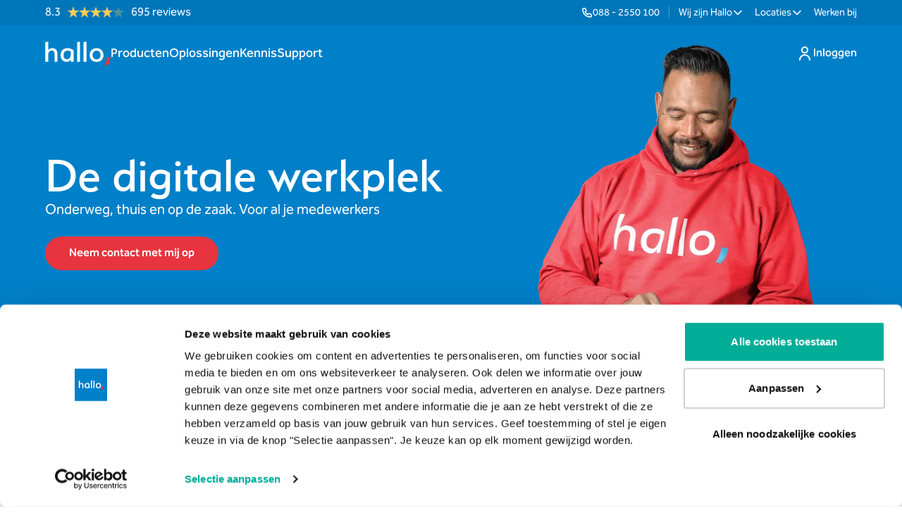

--- FILE ---
content_type: text/html; charset=utf-8
request_url: https://hallo.eu/producten/digitale-werkplek/
body_size: 81322
content:
<!DOCTYPE html><html class="scroll-smooth" lang="nl"><head><meta charSet="utf-8"/><meta name="viewport" content="width=device-width, initial-scale=1"/><link rel="stylesheet" href="/_next/static/css/b70f8ea4d746ed37.css" data-precedence="next"/><link rel="stylesheet" href="/_next/static/css/a28a9a33feb11f1f.css" data-precedence="next"/><link rel="stylesheet" href="/_next/static/css/4d3869ef88c5566c.css" data-precedence="next"/><link rel="preload" as="script" fetchPriority="low" href="/_next/static/chunks/webpack-375f9c5680d651bb.js"/><script src="/_next/static/chunks/4bd1b696-a6c4c48c1175d310.js" async=""></script><script src="/_next/static/chunks/31684-db39e9e901bae117.js" async=""></script><script src="/_next/static/chunks/main-app-3fcba3c71dc16879.js" async=""></script><script src="/_next/static/chunks/app/layout-37f32ea25260a134.js" async=""></script><script src="/_next/static/chunks/aaea2bcf-05b518acee196622.js" async=""></script><script src="/_next/static/chunks/8cc6faea-6f8a1d4d768a48bc.js" async=""></script><script src="/_next/static/chunks/d648eb28-713ca682f6ec2843.js" async=""></script><script src="/_next/static/chunks/6874-c81b9eccb2d563f9.js" async=""></script><script src="/_next/static/chunks/36953-04457a4992fb93ce.js" async=""></script><script src="/_next/static/chunks/7587-a42b9c8a8448f3bd.js" async=""></script><script src="/_next/static/chunks/10960-e1be9cd8edbf501b.js" async=""></script><script src="/_next/static/chunks/56363-62a1570bf7dbc274.js" async=""></script><script src="/_next/static/chunks/30941-04bb90144e9c914e.js" async=""></script><script src="/_next/static/chunks/app/%5B%5B...slug%5D%5D/page-49bcb5ad960c9db9.js" async=""></script><link rel="preload" href="https://www.googletagmanager.com/gtm.js?id=GTM-TGTCDP9" as="script"/><title>Digitale werkplek | Hallo</title><meta name="description" content="Werken in de cloud is niet meer weg te denken voor ondernemingen. Het moet stabiel, snel en veilig zijn en blijven!"/><meta name="robots" content="index, follow"/><link rel="canonical" href="https://hallo.eu/producten/digitale-werkplek/"/><meta property="og:title" content="Digitale werkplek | Hallo"/><meta property="og:description" content="Werken in de cloud is niet meer weg te denken voor ondernemingen. Het moet stabiel, snel en veilig zijn en blijven!"/><meta property="og:image" content="https://a.storyblok.com/f/279289/3840x2160/82403180e5/hallo-logo-4k_blauw.webp/m/1200x630/smart"/><meta name="twitter:card" content="summary_large_image"/><meta name="twitter:title" content="Digitale werkplek"/><meta name="twitter:description" content="Werken in de cloud is niet meer weg te denken voor ondernemingen. Het moet stabiel, snel en veilig zijn en blijven!"/><meta name="twitter:image" content="https://a.storyblok.com/f/279289/3840x2160/82403180e5/hallo-logo-4k_blauw.webp/m/1200x630/smart"/><link rel="icon" href="/icon.svg" type="image/svg+xml" sizes="any"/><link rel="icon" href="/icon.png" sizes="16x16" type="image/png"/><script>document.querySelectorAll('body link[rel="icon"], body link[rel="apple-touch-icon"]').forEach(el => document.head.appendChild(el))</script><script src="/_next/static/chunks/polyfills-42372ed130431b0a.js" noModule=""></script></head><body class="antialiased bg-white"><div hidden=""><!--$--><!--/$--></div><script type="application/ld+json">{"@context":"http://schema.org","@type":"WebPage","url":"https://hallo.eu/producten/digitale-werkplek/","name":"Digitale werkplek","description":"Werken in de cloud is niet meer weg te denken voor ondernemingen. Het moet stabiel, snel en veilig zijn en blijven!","publisher":{"@type":"Organization","name":"Hallo","logo":{"@type":"ImageObject","url":"https://hallo.eu/hallo-bimi.svg"}},"image":"https://a.storyblok.com/f/279289/3840x2160/82403180e5/hallo-logo-4k_blauw.webp"}</script><div class="flex-col p-0"><div><div id="main-header" class=" flex flex-1 flex-col bg-blue-500"><div class="flex justify-center px-4 md:px-8 xl:px-16  bg-blue-950/10 "><div class="flex flex-col w-full max-w-screen-2xl"><div class="h-9 flex flex-row py-2 text-white font-body text-body-sm justify-between"><div><div id="__fbcw__c546a49d-8780-4755-98f5-a18b556fe33b"></div></div><div class="flex gap-4"><div class="hidden md:flex flex-row items-center"><div class=""><a target="_self" class="" href="tel:0882550100"><span class="w-fit flex items-center transition-all group font-body gap-0.5 text-white font-regular text-body-sm hover:cursor-pointer"><span class="inline-flex  items-center  gap-1"><span class="group-hover:underline underline-offset-[6px] decoration-1 active:decoration-2 ">088 - 2550 100</span></span></span></a></div><div class="mx-3"><span class="text-white/30">|</span></div><div class="relative  mr-4 last:mr-0"><div class="hover:cursor-pointer"><span class="w-fit flex items-center transition-all group font-body gap-0.5 text-white font-regular text-body-sm hover:cursor-pointer"><span class="inline-flex  items-center  gap-1"><span class="group-hover:underline underline-offset-[6px] decoration-1 active:decoration-2 ">Wij zijn Hallo</span></span></span></div></div><div class="relative  mr-4 last:mr-0"><div class="hover:cursor-pointer"><span class="w-fit flex items-center transition-all group font-body gap-0.5 text-white font-regular text-body-sm hover:cursor-pointer"><span class="inline-flex  items-center  gap-1"><span class="group-hover:underline underline-offset-[6px] decoration-1 active:decoration-2 ">Locaties</span></span></span></div></div><div class="relative  mr-4 last:mr-0"><a class="" href="https://werkenbij.hallo.eu/"><span class="w-fit flex items-center transition-all group font-body gap-0.5 text-white font-regular text-body-sm hover:cursor-pointer"><span class="inline-flex  items-center  gap-1"><span class="group-hover:underline underline-offset-[6px] decoration-1 active:decoration-2 ">Werken bij</span></span></span></a></div></div></div></div></div></div><div class="flex justify-center px-4 md:px-8 xl:px-16  bg-transparent "><div class="flex flex-col w-full max-w-screen-2xl"><div class="flex flex-row h-16 md:h-20 justify-between items-center font-body text-body-lg text-white "><div class="flex items-center gap-x-8 "><a href="/"><svg class="w-[72px] sm:w-[78px] md:w-[93px]" xmlns="http://www.w3.org/2000/svg" viewBox="0 0 93 34" fill="none"><path d="M13.4079 28.6279V18.6999C13.4079 14.6653 12.3202 12.8519 9.32917 12.8519C6.29281 12.8519 4.38942 15.5719 4.38942 19.0173V28.6279H0.31073V0.929281L4.38942 0.113281V12.4439C5.52239 10.5399 7.83365 9.40662 10.1902 9.40662C15.4472 9.40662 17.5772 12.7159 17.5772 18.6546V28.6279H13.4079Z" class="fill-white"></path><path d="M31.6257 9.40674C36.928 9.40674 39.8738 11.9907 40.5082 12.4894V28.6281H36.4748V25.3641C35.4325 27.2681 33.4838 28.8547 30.674 28.8547C24.9639 28.8547 21.9728 24.6841 21.9728 19.1987C21.9728 13.7587 25.4171 9.40674 31.6257 9.40674ZM31.1272 25.2281C34.3902 25.2281 36.4748 22.3267 36.4748 17.5667V14.2574C36.0217 13.8947 34.5715 12.9881 31.807 12.9881C28.0456 12.9881 26.1422 15.9347 26.1422 19.3347C26.1422 22.6894 27.5924 25.2281 31.1272 25.2281Z" class="fill-white"></path><path d="M45.4943 28.6279V0.929281L49.573 0.113281V28.6279H45.4943ZM54.5581 28.6279V0.929281L58.6368 0.113281V28.6279H54.5581Z" class="fill-white"></path><path d="M73.0469 28.9454C67.6086 28.9454 63.258 25.4094 63.258 19.1987C63.258 12.9881 67.6086 9.40674 73.0469 9.40674C78.5304 9.40674 82.8357 12.9881 82.8357 19.2441C82.8357 25.4094 78.5304 28.9454 73.0469 28.9454ZM73.0015 12.9881C69.9199 12.9881 67.3367 15.2547 67.3367 19.1987C67.3367 23.1881 69.9199 25.3641 73.0015 25.3641C76.2192 25.3641 78.7117 23.1881 78.7117 19.2441C78.7117 15.2547 76.2192 12.9881 73.0015 12.9881Z" class="fill-white"></path><path d="M84.5529 33.9182C85.5681 32.2998 86.3611 30.4684 86.9276 28.4238C87.4941 26.3793 87.7932 24.3076 87.8159 22.2041H92.7103C92.7103 23.5822 92.5426 25.0102 92.2027 26.4836C91.8628 27.9569 91.3734 29.3532 90.7344 30.6724C90.0954 31.9916 89.3612 33.0705 88.541 33.9182H84.5529Z" class="fill-red-500"></path></svg></a><div class="hidden lg:flex flex-row justify-between items-center gap-x-6"><div class="relative "><span class="flex items-center transition-all group font-body font-medium gap-2 py-2 text-white hover:text-white/80 text-body-lg hover:cursor-pointer  "><p class="">Producten</p></span></div><div class="relative "><span class="flex items-center transition-all group font-body font-medium gap-2 py-2 text-white hover:text-white/80 text-body-lg hover:cursor-pointer  "><p class="">Oplossingen</p></span></div><div class="relative "><span class="flex items-center transition-all group font-body font-medium gap-2 py-2 text-white hover:text-white/80 text-body-lg hover:cursor-pointer  "><p class="">Kennis</p></span></div><div class="relative "><span class="flex items-center transition-all group font-body font-medium gap-2 py-2 text-white hover:text-white/80 text-body-lg hover:cursor-pointer  "><p class="">Support</p></span></div><div class="fixed top-0 right-0 bg-white h-full z-[9999999] transition-transform ease-in-out duration-300 transform translate-x-full w-[85%] max-w-[340px] lg:hidden"><div class="flex flex-col pb-8 mx-auto w-full h-full overflow-y-auto overflow-x-hidden"><div class="fixed flex flex-col px-6 w-full bg-white"><div class="flex flex-col py-4 items-end border-b border-neutral-200"></div></div><div class="flex flex-col w-full justify-between h-full bg-white mt-20"><div class="flex flex-col justify-center px-3 w-full"><div class="flex gap-4 text-2xl leading-8 whitespace-nowrap rounded-lg"><div class="font-medium font-body w-full"><div class="first flex hover:cursor-pointer rounded-lg items-center justify-between gap-4 transition-colors ease-out duration-200 py-2 pr-2.5 pl-3"><p class="first flex-1-0-0 text-body-23 text-neutral-900">Producten</p></div><div class="mobileSideBar grid duration-300 overflow-hidden grid-rows-[0fr] pl-3 pb-2 grid-rows-[0fr]"><div class="grid grid-cols-1 overflow-hidden"><ul class="flex flex-col "><a class="hover:cursor-pointer" href="/producten/"><li><div class="font-medium font-body w-full"><div class="second flex hover:cursor-pointer rounded-lg items-center justify-between gap-4 transition-colors ease-out duration-200 py-2 pr-2.5 pl-3"><p class="second flex-1-0-0 text-body-lg text-neutral-900">Alles over onze producten</p></div><div class="firstmobileSideBar grid duration-300 overflow-hidden grid-rows-[0fr] pl-3 grid-rows-[0fr]"><div class="grid grid-cols-1 overflow-hidden"><ul class="flex flex-col "></ul></div></div></div></li></a><li><div class="font-medium font-body w-full"><div class="second flex hover:cursor-pointer rounded-lg items-center justify-between gap-4 transition-colors ease-out duration-200 py-2 pr-2.5 pl-3"><p class="second flex-1-0-0 text-body-lg text-neutral-900">Digitale werkplek</p></div><div class="mobileSideBar-0 grid duration-300 overflow-hidden grid-rows-[0fr] pl-3 grid-rows-[0fr]"><div class="grid grid-cols-1 overflow-hidden"><ul class="flex flex-col "><a class="hover:cursor-pointer" href="/producten/digitale-werkplek/"><li><div class="font-medium font-body w-full"><div class="third flex hover:cursor-pointer rounded-lg items-center justify-between gap-4 transition-colors ease-out duration-200 py-1.5 pr-2.5 pl-3"><p class="third flex-1-0-0 text-body-base font-regular text-neutral-900">Alles over digitale werkplek</p></div><div class="secondmobileSideBar-0 grid duration-300 overflow-hidden grid-rows-[0fr] pl-3 grid-rows-[0fr]"><div class="grid grid-cols-1 overflow-hidden"><ul class="flex flex-col "></ul></div></div></div></li></a><a class="hover:cursor-pointer" href="/producten/digitale-werkplek/managed-werkplek/"><li><div class="font-medium font-body w-full"><div class="third flex hover:cursor-pointer rounded-lg items-center justify-between gap-4 transition-colors ease-out duration-200 py-1.5 pr-2.5 pl-3"><p class="third flex-1-0-0 text-body-base font-regular text-neutral-900">Managed werkplek</p></div><div class="mobileSideBar-0-0 grid duration-300 overflow-hidden grid-rows-[0fr] pl-3 grid-rows-[0fr]"><div class="grid grid-cols-1 overflow-hidden"><ul class="flex flex-col "></ul></div></div></div></li></a><a class="hover:cursor-pointer" href="/producten/digitale-werkplek/microsoft-365/"><li><div class="font-medium font-body w-full"><div class="third flex hover:cursor-pointer rounded-lg items-center justify-between gap-4 transition-colors ease-out duration-200 py-1.5 pr-2.5 pl-3"><p class="third flex-1-0-0 text-body-base font-regular text-neutral-900">Microsoft 365</p></div><div class="mobileSideBar-0-1 grid duration-300 overflow-hidden grid-rows-[0fr] pl-3 grid-rows-[0fr]"><div class="grid grid-cols-1 overflow-hidden"><ul class="flex flex-col "></ul></div></div></div></li></a><a class="hover:cursor-pointer" href="/producten/digitale-werkplek/copilot-voor-microsoft-365/"><li><div class="font-medium font-body w-full"><div class="third flex hover:cursor-pointer rounded-lg items-center justify-between gap-4 transition-colors ease-out duration-200 py-1.5 pr-2.5 pl-3"><p class="third flex-1-0-0 text-body-base font-regular text-neutral-900">Microsoft 365 Copilot</p></div><div class="mobileSideBar-0-2 grid duration-300 overflow-hidden grid-rows-[0fr] pl-3 grid-rows-[0fr]"><div class="grid grid-cols-1 overflow-hidden"><ul class="flex flex-col "></ul></div></div></div></li></a><a class="hover:cursor-pointer" href="/producten/digitale-werkplek/microsoft-365-back-up/"><li><div class="font-medium font-body w-full"><div class="third flex hover:cursor-pointer rounded-lg items-center justify-between gap-4 transition-colors ease-out duration-200 py-1.5 pr-2.5 pl-3"><p class="third flex-1-0-0 text-body-base font-regular text-neutral-900">Microsoft 365 Back-up</p></div><div class="mobileSideBar-0-3 grid duration-300 overflow-hidden grid-rows-[0fr] pl-3 grid-rows-[0fr]"><div class="grid grid-cols-1 overflow-hidden"><ul class="flex flex-col "></ul></div></div></div></li></a><a class="hover:cursor-pointer" href="/producten/digitale-werkplek/windows-365/"><li><div class="font-medium font-body w-full"><div class="third flex hover:cursor-pointer rounded-lg items-center justify-between gap-4 transition-colors ease-out duration-200 py-1.5 pr-2.5 pl-3"><p class="third flex-1-0-0 text-body-base font-regular text-neutral-900">Windows 365</p></div><div class="mobileSideBar-0-4 grid duration-300 overflow-hidden grid-rows-[0fr] pl-3 grid-rows-[0fr]"><div class="grid grid-cols-1 overflow-hidden"><ul class="flex flex-col "></ul></div></div></div></li></a><a class="hover:cursor-pointer" href="/producten/digitale-werkplek/microsoft-teams-rooms/"><li><div class="font-medium font-body w-full"><div class="third flex hover:cursor-pointer rounded-lg items-center justify-between gap-4 transition-colors ease-out duration-200 py-1.5 pr-2.5 pl-3"><p class="third flex-1-0-0 text-body-base font-regular text-neutral-900">Microsoft Teams Rooms</p></div><div class="mobileSideBar-0-5 grid duration-300 overflow-hidden grid-rows-[0fr] pl-3 grid-rows-[0fr]"><div class="grid grid-cols-1 overflow-hidden"><ul class="flex flex-col "></ul></div></div></div></li></a></ul></div></div></div></li><li><div class="font-medium font-body w-full"><div class="second flex hover:cursor-pointer rounded-lg items-center justify-between gap-4 transition-colors ease-out duration-200 py-2 pr-2.5 pl-3"><p class="second flex-1-0-0 text-body-lg text-neutral-900">Cybersecurity</p></div><div class="mobileSideBar-1 grid duration-300 overflow-hidden grid-rows-[0fr] pl-3 grid-rows-[0fr]"><div class="grid grid-cols-1 overflow-hidden"><ul class="flex flex-col "><a class="hover:cursor-pointer" href="/producten/cybersecurity/"><li><div class="font-medium font-body w-full"><div class="third flex hover:cursor-pointer rounded-lg items-center justify-between gap-4 transition-colors ease-out duration-200 py-1.5 pr-2.5 pl-3"><p class="third flex-1-0-0 text-body-base font-regular text-neutral-900">Alles over cybersecurity</p></div><div class="secondmobileSideBar-1 grid duration-300 overflow-hidden grid-rows-[0fr] pl-3 grid-rows-[0fr]"><div class="grid grid-cols-1 overflow-hidden"><ul class="flex flex-col "></ul></div></div></div></li></a><a class="hover:cursor-pointer" href="/producten/cybersecurity/phishingtest/"><li><div class="font-medium font-body w-full"><div class="third flex hover:cursor-pointer rounded-lg items-center justify-between gap-4 transition-colors ease-out duration-200 py-1.5 pr-2.5 pl-3"><p class="third flex-1-0-0 text-body-base font-regular text-neutral-900">Phishingtest</p></div><div class="mobileSideBar-1-0 grid duration-300 overflow-hidden grid-rows-[0fr] pl-3 grid-rows-[0fr]"><div class="grid grid-cols-1 overflow-hidden"><ul class="flex flex-col "></ul></div></div></div></li></a><a class="hover:cursor-pointer" href="/producten/cybersecurity/security-scan-as-a-service/"><li><div class="font-medium font-body w-full"><div class="third flex hover:cursor-pointer rounded-lg items-center justify-between gap-4 transition-colors ease-out duration-200 py-1.5 pr-2.5 pl-3"><p class="third flex-1-0-0 text-body-base font-regular text-neutral-900">Security Scan as a Service</p></div><div class="mobileSideBar-1-1 grid duration-300 overflow-hidden grid-rows-[0fr] pl-3 grid-rows-[0fr]"><div class="grid grid-cols-1 overflow-hidden"><ul class="flex flex-col "></ul></div></div></div></li></a><a class="hover:cursor-pointer" href="/producten/cybersecurity/risicoanalyse/"><li><div class="font-medium font-body w-full"><div class="third flex hover:cursor-pointer rounded-lg items-center justify-between gap-4 transition-colors ease-out duration-200 py-1.5 pr-2.5 pl-3"><p class="third flex-1-0-0 text-body-base font-regular text-neutral-900">Risicoanalyse</p></div><div class="mobileSideBar-1-2 grid duration-300 overflow-hidden grid-rows-[0fr] pl-3 grid-rows-[0fr]"><div class="grid grid-cols-1 overflow-hidden"><ul class="flex flex-col "></ul></div></div></div></li></a><a class="hover:cursor-pointer" href="/producten/cybersecurity/security-awareness-training/"><li><div class="font-medium font-body w-full"><div class="third flex hover:cursor-pointer rounded-lg items-center justify-between gap-4 transition-colors ease-out duration-200 py-1.5 pr-2.5 pl-3"><p class="third flex-1-0-0 text-body-base font-regular text-neutral-900">Security Awareness Training</p></div><div class="mobileSideBar-1-3 grid duration-300 overflow-hidden grid-rows-[0fr] pl-3 grid-rows-[0fr]"><div class="grid grid-cols-1 overflow-hidden"><ul class="flex flex-col "></ul></div></div></div></li></a></ul></div></div></div></li><li><div class="font-medium font-body w-full"><div class="second flex hover:cursor-pointer rounded-lg items-center justify-between gap-4 transition-colors ease-out duration-200 py-2 pr-2.5 pl-3"><p class="second flex-1-0-0 text-body-lg text-neutral-900">Zakelijk internet</p></div><div class="mobileSideBar-2 grid duration-300 overflow-hidden grid-rows-[0fr] pl-3 grid-rows-[0fr]"><div class="grid grid-cols-1 overflow-hidden"><ul class="flex flex-col "><a class="hover:cursor-pointer" href="/producten/zakelijk-internet/"><li><div class="font-medium font-body w-full"><div class="third flex hover:cursor-pointer rounded-lg items-center justify-between gap-4 transition-colors ease-out duration-200 py-1.5 pr-2.5 pl-3"><p class="third flex-1-0-0 text-body-base font-regular text-neutral-900">Alles over zakelijk internet</p></div><div class="secondmobileSideBar-2 grid duration-300 overflow-hidden grid-rows-[0fr] pl-3 grid-rows-[0fr]"><div class="grid grid-cols-1 overflow-hidden"><ul class="flex flex-col "></ul></div></div></div></li></a><a class="hover:cursor-pointer" href="/producten/zakelijk-internet/zakelijk-glasvezel/"><li><div class="font-medium font-body w-full"><div class="third flex hover:cursor-pointer rounded-lg items-center justify-between gap-4 transition-colors ease-out duration-200 py-1.5 pr-2.5 pl-3"><p class="third flex-1-0-0 text-body-base font-regular text-neutral-900">Glasvezel</p></div><div class="mobileSideBar-2-0 grid duration-300 overflow-hidden grid-rows-[0fr] pl-3 grid-rows-[0fr]"><div class="grid grid-cols-1 overflow-hidden"><ul class="flex flex-col "></ul></div></div></div></li></a><a class="hover:cursor-pointer" href="/producten/zakelijk-internet/back-up-verbinding/"><li><div class="font-medium font-body w-full"><div class="third flex hover:cursor-pointer rounded-lg items-center justify-between gap-4 transition-colors ease-out duration-200 py-1.5 pr-2.5 pl-3"><p class="third flex-1-0-0 text-body-base font-regular text-neutral-900">Back-up verbinding</p></div><div class="mobileSideBar-2-1 grid duration-300 overflow-hidden grid-rows-[0fr] pl-3 grid-rows-[0fr]"><div class="grid grid-cols-1 overflow-hidden"><ul class="flex flex-col "></ul></div></div></div></li></a><a class="hover:cursor-pointer" href="/producten/zakelijke-tv/"><li><div class="font-medium font-body w-full"><div class="third flex hover:cursor-pointer rounded-lg items-center justify-between gap-4 transition-colors ease-out duration-200 py-1.5 pr-2.5 pl-3"><p class="third flex-1-0-0 text-body-base font-regular text-neutral-900">Zakelijke televisie</p></div><div class="mobileSideBar-2-2 grid duration-300 overflow-hidden grid-rows-[0fr] pl-3 grid-rows-[0fr]"><div class="grid grid-cols-1 overflow-hidden"><ul class="flex flex-col "></ul></div></div></div></li></a></ul></div></div></div></li><li><div class="font-medium font-body w-full"><div class="second flex hover:cursor-pointer rounded-lg items-center justify-between gap-4 transition-colors ease-out duration-200 py-2 pr-2.5 pl-3"><p class="second flex-1-0-0 text-body-lg text-neutral-900">Netwerken</p></div><div class="mobileSideBar-3 grid duration-300 overflow-hidden grid-rows-[0fr] pl-3 grid-rows-[0fr]"><div class="grid grid-cols-1 overflow-hidden"><ul class="flex flex-col "><a class="hover:cursor-pointer" href="/producten/netwerken/"><li><div class="font-medium font-body w-full"><div class="third flex hover:cursor-pointer rounded-lg items-center justify-between gap-4 transition-colors ease-out duration-200 py-1.5 pr-2.5 pl-3"><p class="third flex-1-0-0 text-body-base font-regular text-neutral-900">Alles over netwerken</p></div><div class="secondmobileSideBar-3 grid duration-300 overflow-hidden grid-rows-[0fr] pl-3 grid-rows-[0fr]"><div class="grid grid-cols-1 overflow-hidden"><ul class="flex flex-col "></ul></div></div></div></li></a><a class="hover:cursor-pointer" href="/producten/netwerken/managed-lan/"><li><div class="font-medium font-body w-full"><div class="third flex hover:cursor-pointer rounded-lg items-center justify-between gap-4 transition-colors ease-out duration-200 py-1.5 pr-2.5 pl-3"><p class="third flex-1-0-0 text-body-base font-regular text-neutral-900">Managed Lan</p></div><div class="mobileSideBar-3-0 grid duration-300 overflow-hidden grid-rows-[0fr] pl-3 grid-rows-[0fr]"><div class="grid grid-cols-1 overflow-hidden"><ul class="flex flex-col "></ul></div></div></div></li></a><a class="hover:cursor-pointer" href="/producten/netwerken/managed-wifi/"><li><div class="font-medium font-body w-full"><div class="third flex hover:cursor-pointer rounded-lg items-center justify-between gap-4 transition-colors ease-out duration-200 py-1.5 pr-2.5 pl-3"><p class="third flex-1-0-0 text-body-base font-regular text-neutral-900">Managed Wifi</p></div><div class="mobileSideBar-3-1 grid duration-300 overflow-hidden grid-rows-[0fr] pl-3 grid-rows-[0fr]"><div class="grid grid-cols-1 overflow-hidden"><ul class="flex flex-col "></ul></div></div></div></li></a><a class="hover:cursor-pointer" href="/producten/netwerken/managed-firewall/"><li><div class="font-medium font-body w-full"><div class="third flex hover:cursor-pointer rounded-lg items-center justify-between gap-4 transition-colors ease-out duration-200 py-1.5 pr-2.5 pl-3"><p class="third flex-1-0-0 text-body-base font-regular text-neutral-900">Managed Firewall</p></div><div class="mobileSideBar-3-2 grid duration-300 overflow-hidden grid-rows-[0fr] pl-3 grid-rows-[0fr]"><div class="grid grid-cols-1 overflow-hidden"><ul class="flex flex-col "></ul></div></div></div></li></a></ul></div></div></div></li><li><div class="font-medium font-body w-full"><div class="second flex hover:cursor-pointer rounded-lg items-center justify-between gap-4 transition-colors ease-out duration-200 py-2 pr-2.5 pl-3"><p class="second flex-1-0-0 text-body-lg text-neutral-900">Zakelijk mobiel</p></div><div class="mobileSideBar-4 grid duration-300 overflow-hidden grid-rows-[0fr] pl-3 grid-rows-[0fr]"><div class="grid grid-cols-1 overflow-hidden"><ul class="flex flex-col "><a class="hover:cursor-pointer" href="/producten/zakelijk-mobiel/"><li><div class="font-medium font-body w-full"><div class="third flex hover:cursor-pointer rounded-lg items-center justify-between gap-4 transition-colors ease-out duration-200 py-1.5 pr-2.5 pl-3"><p class="third flex-1-0-0 text-body-base font-regular text-neutral-900">Alles over zakelijk mobiel</p></div><div class="secondmobileSideBar-4 grid duration-300 overflow-hidden grid-rows-[0fr] pl-3 grid-rows-[0fr]"><div class="grid grid-cols-1 overflow-hidden"><ul class="flex flex-col "></ul></div></div></div></li></a><a class="hover:cursor-pointer" href="/producten/zakelijk-mobiel/zakelijk-sim-only/"><li><div class="font-medium font-body w-full"><div class="third flex hover:cursor-pointer rounded-lg items-center justify-between gap-4 transition-colors ease-out duration-200 py-1.5 pr-2.5 pl-3"><p class="third flex-1-0-0 text-body-base font-regular text-neutral-900">Zakelijk Sim Only</p></div><div class="mobileSideBar-4-0 grid duration-300 overflow-hidden grid-rows-[0fr] pl-3 grid-rows-[0fr]"><div class="grid grid-cols-1 overflow-hidden"><ul class="flex flex-col "></ul></div></div></div></li></a><a class="hover:cursor-pointer" href="/producten/zakelijk-mobiel/mobiel-en-vast/"><li><div class="font-medium font-body w-full"><div class="third flex hover:cursor-pointer rounded-lg items-center justify-between gap-4 transition-colors ease-out duration-200 py-1.5 pr-2.5 pl-3"><p class="third flex-1-0-0 text-body-base font-regular text-neutral-900">Mobiel en Vast</p></div><div class="mobileSideBar-4-1 grid duration-300 overflow-hidden grid-rows-[0fr] pl-3 grid-rows-[0fr]"><div class="grid grid-cols-1 overflow-hidden"><ul class="flex flex-col "></ul></div></div></div></li></a><a class="hover:cursor-pointer" href="/producten/zakelijk-mobiel/mobiel-data-only/"><li><div class="font-medium font-body w-full"><div class="third flex hover:cursor-pointer rounded-lg items-center justify-between gap-4 transition-colors ease-out duration-200 py-1.5 pr-2.5 pl-3"><p class="third flex-1-0-0 text-body-base font-regular text-neutral-900">Mobiel Data Only</p></div><div class="mobileSideBar-4-2 grid duration-300 overflow-hidden grid-rows-[0fr] pl-3 grid-rows-[0fr]"><div class="grid grid-cols-1 overflow-hidden"><ul class="flex flex-col "></ul></div></div></div></li></a><a class="hover:cursor-pointer" href="/producten/zakelijk-mobiel/zakelijk-mobiel-beheer/"><li><div class="font-medium font-body w-full"><div class="third flex hover:cursor-pointer rounded-lg items-center justify-between gap-4 transition-colors ease-out duration-200 py-1.5 pr-2.5 pl-3"><p class="third flex-1-0-0 text-body-base font-regular text-neutral-900">Zakelijk Mobiel Beheer</p></div><div class="mobileSideBar-4-3 grid duration-300 overflow-hidden grid-rows-[0fr] pl-3 grid-rows-[0fr]"><div class="grid grid-cols-1 overflow-hidden"><ul class="flex flex-col "></ul></div></div></div></li></a></ul></div></div></div></li><li><div class="font-medium font-body w-full"><div class="second flex hover:cursor-pointer rounded-lg items-center justify-between gap-4 transition-colors ease-out duration-200 py-2 pr-2.5 pl-3"><p class="second flex-1-0-0 text-body-lg text-neutral-900">Zakelijke telefonie</p></div><div class="mobileSideBar-5 grid duration-300 overflow-hidden grid-rows-[0fr] pl-3 grid-rows-[0fr]"><div class="grid grid-cols-1 overflow-hidden"><ul class="flex flex-col "><a class="hover:cursor-pointer" href="/producten/zakelijke-telefonie/"><li><div class="font-medium font-body w-full"><div class="third flex hover:cursor-pointer rounded-lg items-center justify-between gap-4 transition-colors ease-out duration-200 py-1.5 pr-2.5 pl-3"><p class="third flex-1-0-0 text-body-base font-regular text-neutral-900">Alles over zakelijke telefonie</p></div><div class="secondmobileSideBar-5 grid duration-300 overflow-hidden grid-rows-[0fr] pl-3 grid-rows-[0fr]"><div class="grid grid-cols-1 overflow-hidden"><ul class="flex flex-col "></ul></div></div></div></li></a><a class="hover:cursor-pointer" href="/producten/zakelijke-telefonie/hosted-voip/"><li><div class="font-medium font-body w-full"><div class="third flex hover:cursor-pointer rounded-lg items-center justify-between gap-4 transition-colors ease-out duration-200 py-1.5 pr-2.5 pl-3"><p class="third flex-1-0-0 text-body-base font-regular text-neutral-900">Hosted VoIP</p></div><div class="mobileSideBar-5-0 grid duration-300 overflow-hidden grid-rows-[0fr] pl-3 grid-rows-[0fr]"><div class="grid grid-cols-1 overflow-hidden"><ul class="flex flex-col "></ul></div></div></div></li></a><a class="hover:cursor-pointer" href="/producten/zakelijke-telefonie/bellen-met-teams/"><li><div class="font-medium font-body w-full"><div class="third flex hover:cursor-pointer rounded-lg items-center justify-between gap-4 transition-colors ease-out duration-200 py-1.5 pr-2.5 pl-3"><p class="third flex-1-0-0 text-body-base font-regular text-neutral-900">Bellen met Teams</p></div><div class="mobileSideBar-5-1 grid duration-300 overflow-hidden grid-rows-[0fr] pl-3 grid-rows-[0fr]"><div class="grid grid-cols-1 overflow-hidden"><ul class="flex flex-col "></ul></div></div></div></li></a><a class="hover:cursor-pointer" href="/producten/zakelijke-telefonie/sip-trunk/"><li><div class="font-medium font-body w-full"><div class="third flex hover:cursor-pointer rounded-lg items-center justify-between gap-4 transition-colors ease-out duration-200 py-1.5 pr-2.5 pl-3"><p class="third flex-1-0-0 text-body-base font-regular text-neutral-900">SIP-trunk</p></div><div class="mobileSideBar-5-2 grid duration-300 overflow-hidden grid-rows-[0fr] pl-3 grid-rows-[0fr]"><div class="grid grid-cols-1 overflow-hidden"><ul class="flex flex-col "></ul></div></div></div></li></a><a class="hover:cursor-pointer" href="/producten/zakelijke-telefonie/zakelijk-voip-beheer/"><li><div class="font-medium font-body w-full"><div class="third flex hover:cursor-pointer rounded-lg items-center justify-between gap-4 transition-colors ease-out duration-200 py-1.5 pr-2.5 pl-3"><p class="third flex-1-0-0 text-body-base font-regular text-neutral-900">Zakelijk VoIP Beheer</p></div><div class="mobileSideBar-5-3 grid duration-300 overflow-hidden grid-rows-[0fr] pl-3 grid-rows-[0fr]"><div class="grid grid-cols-1 overflow-hidden"><ul class="flex flex-col "></ul></div></div></div></li></a></ul></div></div></div></li><li><div class="font-medium font-body w-full"><div class="second flex hover:cursor-pointer rounded-lg items-center justify-between gap-4 transition-colors ease-out duration-200 py-2 pr-2.5 pl-3"><p class="second flex-1-0-0 text-body-lg text-neutral-900">Data &amp; AI</p></div><div class="mobileSideBar-6 grid duration-300 overflow-hidden grid-rows-[0fr] pl-3 grid-rows-[0fr]"><div class="grid grid-cols-1 overflow-hidden"><ul class="flex flex-col "><a class="hover:cursor-pointer" href="/producten/data/"><li><div class="font-medium font-body w-full"><div class="third flex hover:cursor-pointer rounded-lg items-center justify-between gap-4 transition-colors ease-out duration-200 py-1.5 pr-2.5 pl-3"><p class="third flex-1-0-0 text-body-base font-regular text-neutral-900">Alles over Data &amp; AI</p></div><div class="secondmobileSideBar-6 grid duration-300 overflow-hidden grid-rows-[0fr] pl-3 grid-rows-[0fr]"><div class="grid grid-cols-1 overflow-hidden"><ul class="flex flex-col "></ul></div></div></div></li></a><a class="hover:cursor-pointer" href="/producten/data/datawarehousing/"><li><div class="font-medium font-body w-full"><div class="third flex hover:cursor-pointer rounded-lg items-center justify-between gap-4 transition-colors ease-out duration-200 py-1.5 pr-2.5 pl-3"><p class="third flex-1-0-0 text-body-base font-regular text-neutral-900">Datawarehousing</p></div><div class="mobileSideBar-6-0 grid duration-300 overflow-hidden grid-rows-[0fr] pl-3 grid-rows-[0fr]"><div class="grid grid-cols-1 overflow-hidden"><ul class="flex flex-col "></ul></div></div></div></li></a><a class="hover:cursor-pointer" href="/producten/data/microsoft-fabric/"><li><div class="font-medium font-body w-full"><div class="third flex hover:cursor-pointer rounded-lg items-center justify-between gap-4 transition-colors ease-out duration-200 py-1.5 pr-2.5 pl-3"><p class="third flex-1-0-0 text-body-base font-regular text-neutral-900">Microsoft Fabric</p></div><div class="mobileSideBar-6-1 grid duration-300 overflow-hidden grid-rows-[0fr] pl-3 grid-rows-[0fr]"><div class="grid grid-cols-1 overflow-hidden"><ul class="flex flex-col "></ul></div></div></div></li></a><a class="hover:cursor-pointer" href="/producten/data/dashboarding/"><li><div class="font-medium font-body w-full"><div class="third flex hover:cursor-pointer rounded-lg items-center justify-between gap-4 transition-colors ease-out duration-200 py-1.5 pr-2.5 pl-3"><p class="third flex-1-0-0 text-body-base font-regular text-neutral-900">Dashboarding</p></div><div class="mobileSideBar-6-2 grid duration-300 overflow-hidden grid-rows-[0fr] pl-3 grid-rows-[0fr]"><div class="grid grid-cols-1 overflow-hidden"><ul class="flex flex-col "></ul></div></div></div></li></a><a class="hover:cursor-pointer" href="/producten/data/marketing-generator/"><li><div class="font-medium font-body w-full"><div class="third flex hover:cursor-pointer rounded-lg items-center justify-between gap-4 transition-colors ease-out duration-200 py-1.5 pr-2.5 pl-3"><p class="third flex-1-0-0 text-body-base font-regular text-neutral-900">Marketing Generator</p></div><div class="mobileSideBar-6-3 grid duration-300 overflow-hidden grid-rows-[0fr] pl-3 grid-rows-[0fr]"><div class="grid grid-cols-1 overflow-hidden"><ul class="flex flex-col "></ul></div></div></div></li></a></ul></div></div></div></li><li><div class="font-medium font-body w-full"><div class="second flex hover:cursor-pointer rounded-lg items-center justify-between gap-4 transition-colors ease-out duration-200 py-2 pr-2.5 pl-3"><p class="second flex-1-0-0 text-body-lg text-neutral-900">Bedrijfsapplicaties</p></div><div class="mobileSideBar-7 grid duration-300 overflow-hidden grid-rows-[0fr] pl-3 grid-rows-[0fr]"><div class="grid grid-cols-1 overflow-hidden"><ul class="flex flex-col "><a class="hover:cursor-pointer" href="/producten/bedrijfsapplicaties/"><li><div class="font-medium font-body w-full"><div class="third flex hover:cursor-pointer rounded-lg items-center justify-between gap-4 transition-colors ease-out duration-200 py-1.5 pr-2.5 pl-3"><p class="third flex-1-0-0 text-body-base font-regular text-neutral-900">Alles over business applications</p></div><div class="secondmobileSideBar-7 grid duration-300 overflow-hidden grid-rows-[0fr] pl-3 grid-rows-[0fr]"><div class="grid grid-cols-1 overflow-hidden"><ul class="flex flex-col "></ul></div></div></div></li></a><a class="hover:cursor-pointer" href="/producten/bedrijfsapplicaties/dynamics-crm-365/"><li><div class="font-medium font-body w-full"><div class="third flex hover:cursor-pointer rounded-lg items-center justify-between gap-4 transition-colors ease-out duration-200 py-1.5 pr-2.5 pl-3"><p class="third flex-1-0-0 text-body-base font-regular text-neutral-900">Dynamics 365</p></div><div class="mobileSideBar-7-0 grid duration-300 overflow-hidden grid-rows-[0fr] pl-3 grid-rows-[0fr]"><div class="grid grid-cols-1 overflow-hidden"><ul class="flex flex-col "></ul></div></div></div></li></a><a class="hover:cursor-pointer" href="/producten/bedrijfsapplicaties/exact-software/"><li><div class="font-medium font-body w-full"><div class="third flex hover:cursor-pointer rounded-lg items-center justify-between gap-4 transition-colors ease-out duration-200 py-1.5 pr-2.5 pl-3"><p class="third flex-1-0-0 text-body-base font-regular text-neutral-900">Exact Software</p></div><div class="mobileSideBar-7-1 grid duration-300 overflow-hidden grid-rows-[0fr] pl-3 grid-rows-[0fr]"><div class="grid grid-cols-1 overflow-hidden"><ul class="flex flex-col "></ul></div></div></div></li></a></ul></div></div></div></li><a class="hover:cursor-pointer" href="/producten/webhosting/"><li><div class="font-medium font-body w-full"><div class="second flex hover:cursor-pointer rounded-lg items-center justify-between gap-4 transition-colors ease-out duration-200 py-2 pr-2.5 pl-3"><p class="second flex-1-0-0 text-body-lg text-neutral-900">Webhosting</p></div><div class="mobileSideBar-8 grid duration-300 overflow-hidden grid-rows-[0fr] pl-3 grid-rows-[0fr]"><div class="grid grid-cols-1 overflow-hidden"><ul class="flex flex-col "></ul></div></div></div></li></a><a class="hover:cursor-pointer" href="/producten/hardware/"><li><div class="font-medium font-body w-full"><div class="second flex hover:cursor-pointer rounded-lg items-center justify-between gap-4 transition-colors ease-out duration-200 py-2 pr-2.5 pl-3"><p class="second flex-1-0-0 text-body-lg text-neutral-900">Hardware</p></div><div class="mobileSideBar-9 grid duration-300 overflow-hidden grid-rows-[0fr] pl-3 grid-rows-[0fr]"><div class="grid grid-cols-1 overflow-hidden"><ul class="flex flex-col "></ul></div></div></div></li></a></ul></div></div></div></div><div class="flex gap-4 text-2xl leading-8 whitespace-nowrap rounded-lg"><div class="font-medium font-body w-full"><div class="first flex hover:cursor-pointer rounded-lg items-center justify-between gap-4 transition-colors ease-out duration-200 py-2 pr-2.5 pl-3"><p class="first flex-1-0-0 text-body-23 text-neutral-900">Oplossingen</p></div><div class="mobileSideBar grid duration-300 overflow-hidden grid-rows-[0fr] pl-3 pb-2 grid-rows-[0fr]"><div class="grid grid-cols-1 overflow-hidden"><ul class="flex flex-col "><a class="hover:cursor-pointer" href="/oplossingen/"><li><div class="font-medium font-body w-full"><div class="second flex hover:cursor-pointer rounded-lg items-center justify-between gap-4 transition-colors ease-out duration-200 py-2 pr-2.5 pl-3"><p class="second flex-1-0-0 text-body-lg text-neutral-900">Alles over oplossingen</p></div><div class="firstmobileSideBar grid duration-300 overflow-hidden grid-rows-[0fr] pl-3 grid-rows-[0fr]"><div class="grid grid-cols-1 overflow-hidden"><ul class="flex flex-col "></ul></div></div></div></li></a><a class="hover:cursor-pointer" href="/oplossingen/beschermde-werkplek/"><li><div class="font-medium font-body w-full"><div class="second flex hover:cursor-pointer rounded-lg items-center justify-between gap-4 transition-colors ease-out duration-200 py-2 pr-2.5 pl-3"><p class="second flex-1-0-0 text-body-lg text-neutral-900">Beschermde werkplek</p></div><div class="mobileSideBar-0 grid duration-300 overflow-hidden grid-rows-[0fr] pl-3 grid-rows-[0fr]"><div class="grid grid-cols-1 overflow-hidden"><ul class="flex flex-col "></ul></div></div></div></li></a><a class="hover:cursor-pointer" href="/oplossingen/nis2-richtlijn/"><li><div class="font-medium font-body w-full"><div class="second flex hover:cursor-pointer rounded-lg items-center justify-between gap-4 transition-colors ease-out duration-200 py-2 pr-2.5 pl-3"><p class="second flex-1-0-0 text-body-lg text-neutral-900">NIS2-richtlijn</p></div><div class="mobileSideBar-1 grid duration-300 overflow-hidden grid-rows-[0fr] pl-3 grid-rows-[0fr]"><div class="grid grid-cols-1 overflow-hidden"><ul class="flex flex-col "></ul></div></div></div></li></a><a class="hover:cursor-pointer" href="/oplossingen/integreren-van-ai/"><li><div class="font-medium font-body w-full"><div class="second flex hover:cursor-pointer rounded-lg items-center justify-between gap-4 transition-colors ease-out duration-200 py-2 pr-2.5 pl-3"><p class="second flex-1-0-0 text-body-lg text-neutral-900">Integreren van AI</p></div><div class="mobileSideBar-2 grid duration-300 overflow-hidden grid-rows-[0fr] pl-3 grid-rows-[0fr]"><div class="grid grid-cols-1 overflow-hidden"><ul class="flex flex-col "></ul></div></div></div></li></a><a class="hover:cursor-pointer" href="/oplossingen/adoptie/"><li><div class="font-medium font-body w-full"><div class="second flex hover:cursor-pointer rounded-lg items-center justify-between gap-4 transition-colors ease-out duration-200 py-2 pr-2.5 pl-3"><p class="second flex-1-0-0 text-body-lg text-neutral-900">Succesvol adopteren</p></div><div class="mobileSideBar-3 grid duration-300 overflow-hidden grid-rows-[0fr] pl-3 grid-rows-[0fr]"><div class="grid grid-cols-1 overflow-hidden"><ul class="flex flex-col "></ul></div></div></div></li></a></ul></div></div></div></div><div class="flex gap-4 text-2xl leading-8 whitespace-nowrap rounded-lg"><div class="font-medium font-body w-full"><div class="first flex hover:cursor-pointer rounded-lg items-center justify-between gap-4 transition-colors ease-out duration-200 py-2 pr-2.5 pl-3"><p class="first flex-1-0-0 text-body-23 text-neutral-900">Kennis</p></div><div class="mobileSideBar grid duration-300 overflow-hidden grid-rows-[0fr] pl-3 pb-2 grid-rows-[0fr]"><div class="grid grid-cols-1 overflow-hidden"><ul class="flex flex-col "><a class="hover:cursor-pointer" href="/kennis/"><li><div class="font-medium font-body w-full"><div class="second flex hover:cursor-pointer rounded-lg items-center justify-between gap-4 transition-colors ease-out duration-200 py-2 pr-2.5 pl-3"><p class="second flex-1-0-0 text-body-lg text-neutral-900">Naar kenniscentrum</p></div><div class="firstmobileSideBar grid duration-300 overflow-hidden grid-rows-[0fr] pl-3 grid-rows-[0fr]"><div class="grid grid-cols-1 overflow-hidden"><ul class="flex flex-col "></ul></div></div></div></li></a><a class="hover:cursor-pointer" href="/kennis/blogs/"><li><div class="font-medium font-body w-full"><div class="second flex hover:cursor-pointer rounded-lg items-center justify-between gap-4 transition-colors ease-out duration-200 py-2 pr-2.5 pl-3"><p class="second flex-1-0-0 text-body-lg text-neutral-900">Blogs</p></div><div class="mobileSideBar-0 grid duration-300 overflow-hidden grid-rows-[0fr] pl-3 grid-rows-[0fr]"><div class="grid grid-cols-1 overflow-hidden"><ul class="flex flex-col "></ul></div></div></div></li></a><a class="hover:cursor-pointer" href="/kennis/nieuws/"><li><div class="font-medium font-body w-full"><div class="second flex hover:cursor-pointer rounded-lg items-center justify-between gap-4 transition-colors ease-out duration-200 py-2 pr-2.5 pl-3"><p class="second flex-1-0-0 text-body-lg text-neutral-900">Nieuws</p></div><div class="mobileSideBar-1 grid duration-300 overflow-hidden grid-rows-[0fr] pl-3 grid-rows-[0fr]"><div class="grid grid-cols-1 overflow-hidden"><ul class="flex flex-col "></ul></div></div></div></li></a><a class="hover:cursor-pointer" href="/kennis/whitepapers/"><li><div class="font-medium font-body w-full"><div class="second flex hover:cursor-pointer rounded-lg items-center justify-between gap-4 transition-colors ease-out duration-200 py-2 pr-2.5 pl-3"><p class="second flex-1-0-0 text-body-lg text-neutral-900">Whitepapers</p></div><div class="mobileSideBar-2 grid duration-300 overflow-hidden grid-rows-[0fr] pl-3 grid-rows-[0fr]"><div class="grid grid-cols-1 overflow-hidden"><ul class="flex flex-col "></ul></div></div></div></li></a><a class="hover:cursor-pointer" href="/kennis/succesverhalen/"><li><div class="font-medium font-body w-full"><div class="second flex hover:cursor-pointer rounded-lg items-center justify-between gap-4 transition-colors ease-out duration-200 py-2 pr-2.5 pl-3"><p class="second flex-1-0-0 text-body-lg text-neutral-900">Succesverhalen</p></div><div class="mobileSideBar-3 grid duration-300 overflow-hidden grid-rows-[0fr] pl-3 grid-rows-[0fr]"><div class="grid grid-cols-1 overflow-hidden"><ul class="flex flex-col "></ul></div></div></div></li></a><a class="hover:cursor-pointer" href="/kennis/podcast/"><li><div class="font-medium font-body w-full"><div class="second flex hover:cursor-pointer rounded-lg items-center justify-between gap-4 transition-colors ease-out duration-200 py-2 pr-2.5 pl-3"><p class="second flex-1-0-0 text-body-lg text-neutral-900">Podcasts</p></div><div class="mobileSideBar-4 grid duration-300 overflow-hidden grid-rows-[0fr] pl-3 grid-rows-[0fr]"><div class="grid grid-cols-1 overflow-hidden"><ul class="flex flex-col "></ul></div></div></div></li></a><a class="hover:cursor-pointer" href="/kennis/webinars/"><li><div class="font-medium font-body w-full"><div class="second flex hover:cursor-pointer rounded-lg items-center justify-between gap-4 transition-colors ease-out duration-200 py-2 pr-2.5 pl-3"><p class="second flex-1-0-0 text-body-lg text-neutral-900">Webinars</p></div><div class="mobileSideBar-5 grid duration-300 overflow-hidden grid-rows-[0fr] pl-3 grid-rows-[0fr]"><div class="grid grid-cols-1 overflow-hidden"><ul class="flex flex-col "></ul></div></div></div></li></a></ul></div></div></div></div><div class="flex gap-4 text-2xl leading-8 whitespace-nowrap rounded-lg"><div class="font-medium font-body w-full"><div class="first flex hover:cursor-pointer rounded-lg items-center justify-between gap-4 transition-colors ease-out duration-200 py-2 pr-2.5 pl-3"><p class="first flex-1-0-0 text-body-23 text-neutral-900">Support</p></div><div class="mobileSideBar grid duration-300 overflow-hidden grid-rows-[0fr] pl-3 pb-2 grid-rows-[0fr]"><div class="grid grid-cols-1 overflow-hidden"><ul class="flex flex-col "><a class="hover:cursor-pointer" href="/support/"><li><div class="font-medium font-body w-full"><div class="second flex hover:cursor-pointer rounded-lg items-center justify-between gap-4 transition-colors ease-out duration-200 py-2 pr-2.5 pl-3"><p class="second flex-1-0-0 text-body-lg text-neutral-900">Naar support</p></div><div class="firstmobileSideBar grid duration-300 overflow-hidden grid-rows-[0fr] pl-3 grid-rows-[0fr]"><div class="grid grid-cols-1 overflow-hidden"><ul class="flex flex-col "></ul></div></div></div></li></a><a class="hover:cursor-pointer" href="/helpcenter/"><li><div class="font-medium font-body w-full"><div class="second flex hover:cursor-pointer rounded-lg items-center justify-between gap-4 transition-colors ease-out duration-200 py-2 pr-2.5 pl-3"><p class="second flex-1-0-0 text-body-lg text-neutral-900">Helpcenter</p></div><div class="mobileSideBar-0 grid duration-300 overflow-hidden grid-rows-[0fr] pl-3 grid-rows-[0fr]"><div class="grid grid-cols-1 overflow-hidden"><ul class="flex flex-col "></ul></div></div></div></li></a><a class="hover:cursor-pointer" href="https://my.hallo.eu"><li><div class="font-medium font-body w-full"><div class="second flex hover:cursor-pointer rounded-lg items-center justify-between gap-4 transition-colors ease-out duration-200 py-2 pr-2.5 pl-3"><p class="second flex-1-0-0 text-body-lg text-neutral-900">Mijn Hallo</p></div><div class="mobileSideBar-1 grid duration-300 overflow-hidden grid-rows-[0fr] pl-3 grid-rows-[0fr]"><div class="grid grid-cols-1 overflow-hidden"><ul class="flex flex-col "></ul></div></div></div></li></a><a class="hover:cursor-pointer" href="/contact/"><li><div class="font-medium font-body w-full"><div class="second flex hover:cursor-pointer rounded-lg items-center justify-between gap-4 transition-colors ease-out duration-200 py-2 pr-2.5 pl-3"><p class="second flex-1-0-0 text-body-lg text-neutral-900">Neem contact op</p></div><div class="mobileSideBar-2 grid duration-300 overflow-hidden grid-rows-[0fr] pl-3 grid-rows-[0fr]"><div class="grid grid-cols-1 overflow-hidden"><ul class="flex flex-col "></ul></div></div></div></li></a><a target="_blank" class="hover:cursor-pointer" href="https://get.teamviewer.com/hallosupport"><li><div class="font-medium font-body w-full"><div class="second flex hover:cursor-pointer rounded-lg items-center justify-between gap-4 transition-colors ease-out duration-200 py-2 pr-2.5 pl-3"><p class="second flex-1-0-0 text-body-lg text-neutral-900">Hulp op afstand</p></div><div class="mobileSideBar-3 grid duration-300 overflow-hidden grid-rows-[0fr] pl-3 grid-rows-[0fr]"><div class="grid grid-cols-1 overflow-hidden"><ul class="flex flex-col "></ul></div></div></div></li></a><a class="hover:cursor-pointer" href="/locaties/"><li><div class="font-medium font-body w-full"><div class="second flex hover:cursor-pointer rounded-lg items-center justify-between gap-4 transition-colors ease-out duration-200 py-2 pr-2.5 pl-3"><p class="second flex-1-0-0 text-body-lg text-neutral-900">Locaties</p></div><div class="mobileSideBar-4 grid duration-300 overflow-hidden grid-rows-[0fr] pl-3 grid-rows-[0fr]"><div class="grid grid-cols-1 overflow-hidden"><ul class="flex flex-col "></ul></div></div></div></li></a></ul></div></div></div></div></div><div class="flex flex-col gap-5"><div class="flex flex-col w-full px-6"><div class="flex flex-col py-5 border-t border-neutral-200 border-b justify-center items-start w-full"><a target="_self" class="" href="tel:0882550100"><span class="w-fit flex items-center transition-all group font-body gap-0.5 text-neutral-900 font-regular text-body-base hover:cursor-pointer"><span class="inline-flex  items-center  gap-1"><span class="group-hover:underline underline-offset-[6px] decoration-1 active:decoration-2 ">088 - 2550 100</span></span></span></a></div></div><div class="flex flex-col px-3 w-full"><div class="font-medium font-body w-full"><div class="third flex hover:cursor-pointer rounded-lg items-center justify-between gap-4 transition-colors ease-out duration-200 py-1.5 pr-2.5 pl-3"><p class="third flex-1-0-0 text-body-base font-regular text-neutral-900">Wij zijn Hallo</p></div><div class="mobileSideBarLinks grid duration-300 overflow-hidden grid-rows-[0fr] pl-3 grid-rows-[0fr]"><div class="grid grid-cols-1 overflow-hidden"><ul class="flex flex-col "><a class="hover:cursor-pointer" href="https://hallo.eu/over-ons/"><li><div class="font-medium font-body w-full"><div class="third flex hover:cursor-pointer rounded-lg items-center justify-between gap-4 transition-colors ease-out duration-200 py-1.5 pr-2.5 pl-3"><p class="third flex-1-0-0 text-body-base font-regular text-neutral-900">Over ons</p></div><div class="mobileSideBarLinks-0 grid duration-300 overflow-hidden grid-rows-[0fr] pl-3 grid-rows-[0fr]"><div class="grid grid-cols-1 overflow-hidden"><ul class="flex flex-col "></ul></div></div></div></li></a><a class="hover:cursor-pointer" href="/contact/"><li><div class="font-medium font-body w-full"><div class="third flex hover:cursor-pointer rounded-lg items-center justify-between gap-4 transition-colors ease-out duration-200 py-1.5 pr-2.5 pl-3"><p class="third flex-1-0-0 text-body-base font-regular text-neutral-900">Contact</p></div><div class="mobileSideBarLinks-1 grid duration-300 overflow-hidden grid-rows-[0fr] pl-3 grid-rows-[0fr]"><div class="grid grid-cols-1 overflow-hidden"><ul class="flex flex-col "></ul></div></div></div></li></a><a target="_blank" class="hover:cursor-pointer" href="https://werkenbij.hallo.eu"><li><div class="font-medium font-body w-full"><div class="third flex hover:cursor-pointer rounded-lg items-center justify-between gap-4 transition-colors ease-out duration-200 py-1.5 pr-2.5 pl-3"><p class="third flex-1-0-0 text-body-base font-regular text-neutral-900">Werken bij</p></div><div class="mobileSideBarLinks-2 grid duration-300 overflow-hidden grid-rows-[0fr] pl-3 grid-rows-[0fr]"><div class="grid grid-cols-1 overflow-hidden"><ul class="flex flex-col "></ul></div></div></div></li></a></ul></div></div></div><div class="font-medium font-body w-full"><div class="third flex hover:cursor-pointer rounded-lg items-center justify-between gap-4 transition-colors ease-out duration-200 py-1.5 pr-2.5 pl-3"><p class="third flex-1-0-0 text-body-base font-regular text-neutral-900">Locaties</p></div><div class="mobileSideBarLinks grid duration-300 overflow-hidden grid-rows-[0fr] pl-3 grid-rows-[0fr]"><div class="grid grid-cols-1 overflow-hidden"><ul class="flex flex-col "><a class="hover:cursor-pointer" href="/locaties/"><li><div class="font-medium font-body w-full"><div class="third flex hover:cursor-pointer rounded-lg items-center justify-between gap-4 transition-colors ease-out duration-200 py-1.5 pr-2.5 pl-3"><p class="third flex-1-0-0 text-body-base font-regular text-neutral-900">Naar alle locaties</p></div><div class="thirdmobileSideBarLinks grid duration-300 overflow-hidden grid-rows-[0fr] pl-3 grid-rows-[0fr]"><div class="grid grid-cols-1 overflow-hidden"><ul class="flex flex-col "></ul></div></div></div></li></a><a class="hover:cursor-pointer" href="/locaties/locatie-alkmaar/"><li><div class="font-medium font-body w-full"><div class="third flex hover:cursor-pointer rounded-lg items-center justify-between gap-4 transition-colors ease-out duration-200 py-1.5 pr-2.5 pl-3"><p class="third flex-1-0-0 text-body-base font-regular text-neutral-900">Alkmaar</p></div><div class="mobileSideBarLinks-0 grid duration-300 overflow-hidden grid-rows-[0fr] pl-3 grid-rows-[0fr]"><div class="grid grid-cols-1 overflow-hidden"><ul class="flex flex-col "></ul></div></div></div></li></a><a class="hover:cursor-pointer" href="/locaties/locatie-amersfoort/"><li><div class="font-medium font-body w-full"><div class="third flex hover:cursor-pointer rounded-lg items-center justify-between gap-4 transition-colors ease-out duration-200 py-1.5 pr-2.5 pl-3"><p class="third flex-1-0-0 text-body-base font-regular text-neutral-900">Amersfoort</p></div><div class="mobileSideBarLinks-1 grid duration-300 overflow-hidden grid-rows-[0fr] pl-3 grid-rows-[0fr]"><div class="grid grid-cols-1 overflow-hidden"><ul class="flex flex-col "></ul></div></div></div></li></a><a class="hover:cursor-pointer" href="/locaties/locatie-amsterdam/"><li><div class="font-medium font-body w-full"><div class="third flex hover:cursor-pointer rounded-lg items-center justify-between gap-4 transition-colors ease-out duration-200 py-1.5 pr-2.5 pl-3"><p class="third flex-1-0-0 text-body-base font-regular text-neutral-900">Amsterdam</p></div><div class="mobileSideBarLinks-2 grid duration-300 overflow-hidden grid-rows-[0fr] pl-3 grid-rows-[0fr]"><div class="grid grid-cols-1 overflow-hidden"><ul class="flex flex-col "></ul></div></div></div></li></a><a class="hover:cursor-pointer" href="/locaties/locatie-eindhoven/"><li><div class="font-medium font-body w-full"><div class="third flex hover:cursor-pointer rounded-lg items-center justify-between gap-4 transition-colors ease-out duration-200 py-1.5 pr-2.5 pl-3"><p class="third flex-1-0-0 text-body-base font-regular text-neutral-900">Eindhoven</p></div><div class="mobileSideBarLinks-3 grid duration-300 overflow-hidden grid-rows-[0fr] pl-3 grid-rows-[0fr]"><div class="grid grid-cols-1 overflow-hidden"><ul class="flex flex-col "></ul></div></div></div></li></a><a class="hover:cursor-pointer" href="/locaties/locatie-heeswijk-dinther/"><li><div class="font-medium font-body w-full"><div class="third flex hover:cursor-pointer rounded-lg items-center justify-between gap-4 transition-colors ease-out duration-200 py-1.5 pr-2.5 pl-3"><p class="third flex-1-0-0 text-body-base font-regular text-neutral-900">Heeswijk-Dinther</p></div><div class="mobileSideBarLinks-4 grid duration-300 overflow-hidden grid-rows-[0fr] pl-3 grid-rows-[0fr]"><div class="grid grid-cols-1 overflow-hidden"><ul class="flex flex-col "></ul></div></div></div></li></a><a class="hover:cursor-pointer" href="/locaties/locatie-groningen/"><li><div class="font-medium font-body w-full"><div class="third flex hover:cursor-pointer rounded-lg items-center justify-between gap-4 transition-colors ease-out duration-200 py-1.5 pr-2.5 pl-3"><p class="third flex-1-0-0 text-body-base font-regular text-neutral-900">Groningen</p></div><div class="mobileSideBarLinks-5 grid duration-300 overflow-hidden grid-rows-[0fr] pl-3 grid-rows-[0fr]"><div class="grid grid-cols-1 overflow-hidden"><ul class="flex flex-col "></ul></div></div></div></li></a><a class="hover:cursor-pointer" href="/locaties/locatie-leeuwarden/"><li><div class="font-medium font-body w-full"><div class="third flex hover:cursor-pointer rounded-lg items-center justify-between gap-4 transition-colors ease-out duration-200 py-1.5 pr-2.5 pl-3"><p class="third flex-1-0-0 text-body-base font-regular text-neutral-900">Leeuwarden</p></div><div class="mobileSideBarLinks-6 grid duration-300 overflow-hidden grid-rows-[0fr] pl-3 grid-rows-[0fr]"><div class="grid grid-cols-1 overflow-hidden"><ul class="flex flex-col "></ul></div></div></div></li></a><a class="hover:cursor-pointer" href="/locaties/locatie-rotterdam/"><li><div class="font-medium font-body w-full"><div class="third flex hover:cursor-pointer rounded-lg items-center justify-between gap-4 transition-colors ease-out duration-200 py-1.5 pr-2.5 pl-3"><p class="third flex-1-0-0 text-body-base font-regular text-neutral-900">Rotterdam</p></div><div class="mobileSideBarLinks-7 grid duration-300 overflow-hidden grid-rows-[0fr] pl-3 grid-rows-[0fr]"><div class="grid grid-cols-1 overflow-hidden"><ul class="flex flex-col "></ul></div></div></div></li></a><a class="hover:cursor-pointer" href="/locaties/locatie-tilburg/"><li><div class="font-medium font-body w-full"><div class="third flex hover:cursor-pointer rounded-lg items-center justify-between gap-4 transition-colors ease-out duration-200 py-1.5 pr-2.5 pl-3"><p class="third flex-1-0-0 text-body-base font-regular text-neutral-900">Tilburg</p></div><div class="mobileSideBarLinks-8 grid duration-300 overflow-hidden grid-rows-[0fr] pl-3 grid-rows-[0fr]"><div class="grid grid-cols-1 overflow-hidden"><ul class="flex flex-col "></ul></div></div></div></li></a><a class="hover:cursor-pointer" href="/locaties/locatie-zoetermeer/"><li><div class="font-medium font-body w-full"><div class="third flex hover:cursor-pointer rounded-lg items-center justify-between gap-4 transition-colors ease-out duration-200 py-1.5 pr-2.5 pl-3"><p class="third flex-1-0-0 text-body-base font-regular text-neutral-900">Zoetermeer</p></div><div class="mobileSideBarLinks-9 grid duration-300 overflow-hidden grid-rows-[0fr] pl-3 grid-rows-[0fr]"><div class="grid grid-cols-1 overflow-hidden"><ul class="flex flex-col "></ul></div></div></div></li></a><a class="hover:cursor-pointer" href="/locaties/locatie-zwaagdijk/"><li><div class="font-medium font-body w-full"><div class="third flex hover:cursor-pointer rounded-lg items-center justify-between gap-4 transition-colors ease-out duration-200 py-1.5 pr-2.5 pl-3"><p class="third flex-1-0-0 text-body-base font-regular text-neutral-900">Zwaagdijk</p></div><div class="mobileSideBarLinks-10 grid duration-300 overflow-hidden grid-rows-[0fr] pl-3 grid-rows-[0fr]"><div class="grid grid-cols-1 overflow-hidden"><ul class="flex flex-col "></ul></div></div></div></li></a><div class="pointer-events-none opacity-40"><li><div class="font-medium font-body w-full"><div class="third flex hover:cursor-pointer rounded-lg items-center justify-between gap-4 transition-colors ease-out duration-200 py-1.5 pr-2.5 pl-3"><p class="third flex-1-0-0 text-body-base font-regular text-neutral-900">─────────</p></div><div class="mobileSideBarLinks-11 grid duration-300 overflow-hidden grid-rows-[0fr] pl-3 grid-rows-[0fr]"><div class="grid grid-cols-1 overflow-hidden"><ul class="flex flex-col "></ul></div></div></div></li></div><a class="hover:cursor-pointer" href="/locaties/locatie-aruba/"><li><div class="font-medium font-body w-full"><div class="third flex hover:cursor-pointer rounded-lg items-center justify-between gap-4 transition-colors ease-out duration-200 py-1.5 pr-2.5 pl-3"><p class="third flex-1-0-0 text-body-base font-regular text-neutral-900">Aruba</p></div><div class="mobileSideBarLinks-12 grid duration-300 overflow-hidden grid-rows-[0fr] pl-3 grid-rows-[0fr]"><div class="grid grid-cols-1 overflow-hidden"><ul class="flex flex-col "></ul></div></div></div></li></a><a class="hover:cursor-pointer" href="/locaties/locatie-bonaire/"><li><div class="font-medium font-body w-full"><div class="third flex hover:cursor-pointer rounded-lg items-center justify-between gap-4 transition-colors ease-out duration-200 py-1.5 pr-2.5 pl-3"><p class="third flex-1-0-0 text-body-base font-regular text-neutral-900">Bonaire</p></div><div class="mobileSideBarLinks-13 grid duration-300 overflow-hidden grid-rows-[0fr] pl-3 grid-rows-[0fr]"><div class="grid grid-cols-1 overflow-hidden"><ul class="flex flex-col "></ul></div></div></div></li></a><a class="hover:cursor-pointer" href="/locaties/locatie-curacao/"><li><div class="font-medium font-body w-full"><div class="third flex hover:cursor-pointer rounded-lg items-center justify-between gap-4 transition-colors ease-out duration-200 py-1.5 pr-2.5 pl-3"><p class="third flex-1-0-0 text-body-base font-regular text-neutral-900">Curaçao </p></div><div class="mobileSideBarLinks-14 grid duration-300 overflow-hidden grid-rows-[0fr] pl-3 grid-rows-[0fr]"><div class="grid grid-cols-1 overflow-hidden"><ul class="flex flex-col "></ul></div></div></div></li></a></ul></div></div></div></div></div></div></div></div></div></div><div class="flex flex-row items-center lg:gap-x-6 lg:z-10"><div><a target="_blank" class="" href="https://my.hallo.eu"><span class="flex items-center transition-all group font-body font-medium gap-2 py-2 text-white hover:text-white/80 text-body-base hover:cursor-pointer px-2 lg:px-0 "><p class="hidden lg:flex">Inloggen</p></span></a></div><span class="pl-2 py-2 lg:hidden cursor-pointer"></span><div class="fixed top-0 right-0 bg-white h-full z-[9999999] transition-transform ease-in-out duration-300 transform w-[85%] max-w-[340px] lg:hidden translate-x-full"><div class="flex flex-col pb-8 mx-auto w-full h-full overflow-y-auto overflow-x-hidden "><div class="fixed flex flex-col px-6 w-full bg-white "><div class="flex flex-col py-4 items-end border-b border-neutral-200"></div></div><div class="flex flex-col w-full justify-between h-full bg-white mt-20"><div class="flex flex-col justify-center px-3 w-full"><div class="flex gap-4 text-2xl leading-8 whitespace-nowrap rounded-lg"><div class="font-medium font-body w-full"><div class="first flex hover:cursor-pointer rounded-lg items-center justify-between gap-4 transition-colors ease-out duration-200 py-2 pr-2.5 pl-3"><p class="first flex-1-0-0 text-body-23 text-neutral-900">Producten</p></div><div class="mobileSideBar grid duration-300 overflow-hidden grid-rows-[0fr] pl-3 pb-2 grid-rows-[0fr]"><div class="grid grid-cols-1 overflow-hidden"><ul class="flex flex-col "><a class="hover:cursor-pointer" href="/producten/"><li><div class="font-medium font-body w-full"><div class="second flex hover:cursor-pointer rounded-lg items-center justify-between gap-4 transition-colors ease-out duration-200 py-2 pr-2.5 pl-3"><p class="second flex-1-0-0 text-body-lg text-neutral-900">Alles over onze producten</p></div><div class="firstmobileSideBar grid duration-300 overflow-hidden grid-rows-[0fr] pl-3 grid-rows-[0fr]"><div class="grid grid-cols-1 overflow-hidden"><ul class="flex flex-col "></ul></div></div></div></li></a><li><div class="font-medium font-body w-full"><div class="second flex hover:cursor-pointer rounded-lg items-center justify-between gap-4 transition-colors ease-out duration-200 py-2 pr-2.5 pl-3"><p class="second flex-1-0-0 text-body-lg text-neutral-900">Digitale werkplek</p></div><div class="mobileSideBar-0 grid duration-300 overflow-hidden grid-rows-[0fr] pl-3 grid-rows-[0fr]"><div class="grid grid-cols-1 overflow-hidden"><ul class="flex flex-col "><a class="hover:cursor-pointer" href="/producten/digitale-werkplek/"><li><div class="font-medium font-body w-full"><div class="third flex hover:cursor-pointer rounded-lg items-center justify-between gap-4 transition-colors ease-out duration-200 py-1.5 pr-2.5 pl-3"><p class="third flex-1-0-0 text-body-base font-regular text-neutral-900">Alles over digitale werkplek</p></div><div class="secondmobileSideBar-0 grid duration-300 overflow-hidden grid-rows-[0fr] pl-3 grid-rows-[0fr]"><div class="grid grid-cols-1 overflow-hidden"><ul class="flex flex-col "></ul></div></div></div></li></a><a class="hover:cursor-pointer" href="/producten/digitale-werkplek/managed-werkplek/"><li><div class="font-medium font-body w-full"><div class="third flex hover:cursor-pointer rounded-lg items-center justify-between gap-4 transition-colors ease-out duration-200 py-1.5 pr-2.5 pl-3"><p class="third flex-1-0-0 text-body-base font-regular text-neutral-900">Managed werkplek</p></div><div class="mobileSideBar-0-0 grid duration-300 overflow-hidden grid-rows-[0fr] pl-3 grid-rows-[0fr]"><div class="grid grid-cols-1 overflow-hidden"><ul class="flex flex-col "></ul></div></div></div></li></a><a class="hover:cursor-pointer" href="/producten/digitale-werkplek/microsoft-365/"><li><div class="font-medium font-body w-full"><div class="third flex hover:cursor-pointer rounded-lg items-center justify-between gap-4 transition-colors ease-out duration-200 py-1.5 pr-2.5 pl-3"><p class="third flex-1-0-0 text-body-base font-regular text-neutral-900">Microsoft 365</p></div><div class="mobileSideBar-0-1 grid duration-300 overflow-hidden grid-rows-[0fr] pl-3 grid-rows-[0fr]"><div class="grid grid-cols-1 overflow-hidden"><ul class="flex flex-col "></ul></div></div></div></li></a><a class="hover:cursor-pointer" href="/producten/digitale-werkplek/copilot-voor-microsoft-365/"><li><div class="font-medium font-body w-full"><div class="third flex hover:cursor-pointer rounded-lg items-center justify-between gap-4 transition-colors ease-out duration-200 py-1.5 pr-2.5 pl-3"><p class="third flex-1-0-0 text-body-base font-regular text-neutral-900">Microsoft 365 Copilot</p></div><div class="mobileSideBar-0-2 grid duration-300 overflow-hidden grid-rows-[0fr] pl-3 grid-rows-[0fr]"><div class="grid grid-cols-1 overflow-hidden"><ul class="flex flex-col "></ul></div></div></div></li></a><a class="hover:cursor-pointer" href="/producten/digitale-werkplek/microsoft-365-back-up/"><li><div class="font-medium font-body w-full"><div class="third flex hover:cursor-pointer rounded-lg items-center justify-between gap-4 transition-colors ease-out duration-200 py-1.5 pr-2.5 pl-3"><p class="third flex-1-0-0 text-body-base font-regular text-neutral-900">Microsoft 365 Back-up</p></div><div class="mobileSideBar-0-3 grid duration-300 overflow-hidden grid-rows-[0fr] pl-3 grid-rows-[0fr]"><div class="grid grid-cols-1 overflow-hidden"><ul class="flex flex-col "></ul></div></div></div></li></a><a class="hover:cursor-pointer" href="/producten/digitale-werkplek/windows-365/"><li><div class="font-medium font-body w-full"><div class="third flex hover:cursor-pointer rounded-lg items-center justify-between gap-4 transition-colors ease-out duration-200 py-1.5 pr-2.5 pl-3"><p class="third flex-1-0-0 text-body-base font-regular text-neutral-900">Windows 365</p></div><div class="mobileSideBar-0-4 grid duration-300 overflow-hidden grid-rows-[0fr] pl-3 grid-rows-[0fr]"><div class="grid grid-cols-1 overflow-hidden"><ul class="flex flex-col "></ul></div></div></div></li></a><a class="hover:cursor-pointer" href="/producten/digitale-werkplek/microsoft-teams-rooms/"><li><div class="font-medium font-body w-full"><div class="third flex hover:cursor-pointer rounded-lg items-center justify-between gap-4 transition-colors ease-out duration-200 py-1.5 pr-2.5 pl-3"><p class="third flex-1-0-0 text-body-base font-regular text-neutral-900">Microsoft Teams Rooms</p></div><div class="mobileSideBar-0-5 grid duration-300 overflow-hidden grid-rows-[0fr] pl-3 grid-rows-[0fr]"><div class="grid grid-cols-1 overflow-hidden"><ul class="flex flex-col "></ul></div></div></div></li></a></ul></div></div></div></li><li><div class="font-medium font-body w-full"><div class="second flex hover:cursor-pointer rounded-lg items-center justify-between gap-4 transition-colors ease-out duration-200 py-2 pr-2.5 pl-3"><p class="second flex-1-0-0 text-body-lg text-neutral-900">Cybersecurity</p></div><div class="mobileSideBar-1 grid duration-300 overflow-hidden grid-rows-[0fr] pl-3 grid-rows-[0fr]"><div class="grid grid-cols-1 overflow-hidden"><ul class="flex flex-col "><a class="hover:cursor-pointer" href="/producten/cybersecurity/"><li><div class="font-medium font-body w-full"><div class="third flex hover:cursor-pointer rounded-lg items-center justify-between gap-4 transition-colors ease-out duration-200 py-1.5 pr-2.5 pl-3"><p class="third flex-1-0-0 text-body-base font-regular text-neutral-900">Alles over cybersecurity</p></div><div class="secondmobileSideBar-1 grid duration-300 overflow-hidden grid-rows-[0fr] pl-3 grid-rows-[0fr]"><div class="grid grid-cols-1 overflow-hidden"><ul class="flex flex-col "></ul></div></div></div></li></a><a class="hover:cursor-pointer" href="/producten/cybersecurity/phishingtest/"><li><div class="font-medium font-body w-full"><div class="third flex hover:cursor-pointer rounded-lg items-center justify-between gap-4 transition-colors ease-out duration-200 py-1.5 pr-2.5 pl-3"><p class="third flex-1-0-0 text-body-base font-regular text-neutral-900">Phishingtest</p></div><div class="mobileSideBar-1-0 grid duration-300 overflow-hidden grid-rows-[0fr] pl-3 grid-rows-[0fr]"><div class="grid grid-cols-1 overflow-hidden"><ul class="flex flex-col "></ul></div></div></div></li></a><a class="hover:cursor-pointer" href="/producten/cybersecurity/security-scan-as-a-service/"><li><div class="font-medium font-body w-full"><div class="third flex hover:cursor-pointer rounded-lg items-center justify-between gap-4 transition-colors ease-out duration-200 py-1.5 pr-2.5 pl-3"><p class="third flex-1-0-0 text-body-base font-regular text-neutral-900">Security Scan as a Service</p></div><div class="mobileSideBar-1-1 grid duration-300 overflow-hidden grid-rows-[0fr] pl-3 grid-rows-[0fr]"><div class="grid grid-cols-1 overflow-hidden"><ul class="flex flex-col "></ul></div></div></div></li></a><a class="hover:cursor-pointer" href="/producten/cybersecurity/risicoanalyse/"><li><div class="font-medium font-body w-full"><div class="third flex hover:cursor-pointer rounded-lg items-center justify-between gap-4 transition-colors ease-out duration-200 py-1.5 pr-2.5 pl-3"><p class="third flex-1-0-0 text-body-base font-regular text-neutral-900">Risicoanalyse</p></div><div class="mobileSideBar-1-2 grid duration-300 overflow-hidden grid-rows-[0fr] pl-3 grid-rows-[0fr]"><div class="grid grid-cols-1 overflow-hidden"><ul class="flex flex-col "></ul></div></div></div></li></a><a class="hover:cursor-pointer" href="/producten/cybersecurity/security-awareness-training/"><li><div class="font-medium font-body w-full"><div class="third flex hover:cursor-pointer rounded-lg items-center justify-between gap-4 transition-colors ease-out duration-200 py-1.5 pr-2.5 pl-3"><p class="third flex-1-0-0 text-body-base font-regular text-neutral-900">Security Awareness Training</p></div><div class="mobileSideBar-1-3 grid duration-300 overflow-hidden grid-rows-[0fr] pl-3 grid-rows-[0fr]"><div class="grid grid-cols-1 overflow-hidden"><ul class="flex flex-col "></ul></div></div></div></li></a></ul></div></div></div></li><li><div class="font-medium font-body w-full"><div class="second flex hover:cursor-pointer rounded-lg items-center justify-between gap-4 transition-colors ease-out duration-200 py-2 pr-2.5 pl-3"><p class="second flex-1-0-0 text-body-lg text-neutral-900">Zakelijk internet</p></div><div class="mobileSideBar-2 grid duration-300 overflow-hidden grid-rows-[0fr] pl-3 grid-rows-[0fr]"><div class="grid grid-cols-1 overflow-hidden"><ul class="flex flex-col "><a class="hover:cursor-pointer" href="/producten/zakelijk-internet/"><li><div class="font-medium font-body w-full"><div class="third flex hover:cursor-pointer rounded-lg items-center justify-between gap-4 transition-colors ease-out duration-200 py-1.5 pr-2.5 pl-3"><p class="third flex-1-0-0 text-body-base font-regular text-neutral-900">Alles over zakelijk internet</p></div><div class="secondmobileSideBar-2 grid duration-300 overflow-hidden grid-rows-[0fr] pl-3 grid-rows-[0fr]"><div class="grid grid-cols-1 overflow-hidden"><ul class="flex flex-col "></ul></div></div></div></li></a><a class="hover:cursor-pointer" href="/producten/zakelijk-internet/zakelijk-glasvezel/"><li><div class="font-medium font-body w-full"><div class="third flex hover:cursor-pointer rounded-lg items-center justify-between gap-4 transition-colors ease-out duration-200 py-1.5 pr-2.5 pl-3"><p class="third flex-1-0-0 text-body-base font-regular text-neutral-900">Glasvezel</p></div><div class="mobileSideBar-2-0 grid duration-300 overflow-hidden grid-rows-[0fr] pl-3 grid-rows-[0fr]"><div class="grid grid-cols-1 overflow-hidden"><ul class="flex flex-col "></ul></div></div></div></li></a><a class="hover:cursor-pointer" href="/producten/zakelijk-internet/back-up-verbinding/"><li><div class="font-medium font-body w-full"><div class="third flex hover:cursor-pointer rounded-lg items-center justify-between gap-4 transition-colors ease-out duration-200 py-1.5 pr-2.5 pl-3"><p class="third flex-1-0-0 text-body-base font-regular text-neutral-900">Back-up verbinding</p></div><div class="mobileSideBar-2-1 grid duration-300 overflow-hidden grid-rows-[0fr] pl-3 grid-rows-[0fr]"><div class="grid grid-cols-1 overflow-hidden"><ul class="flex flex-col "></ul></div></div></div></li></a><a class="hover:cursor-pointer" href="/producten/zakelijke-tv/"><li><div class="font-medium font-body w-full"><div class="third flex hover:cursor-pointer rounded-lg items-center justify-between gap-4 transition-colors ease-out duration-200 py-1.5 pr-2.5 pl-3"><p class="third flex-1-0-0 text-body-base font-regular text-neutral-900">Zakelijke televisie</p></div><div class="mobileSideBar-2-2 grid duration-300 overflow-hidden grid-rows-[0fr] pl-3 grid-rows-[0fr]"><div class="grid grid-cols-1 overflow-hidden"><ul class="flex flex-col "></ul></div></div></div></li></a></ul></div></div></div></li><li><div class="font-medium font-body w-full"><div class="second flex hover:cursor-pointer rounded-lg items-center justify-between gap-4 transition-colors ease-out duration-200 py-2 pr-2.5 pl-3"><p class="second flex-1-0-0 text-body-lg text-neutral-900">Netwerken</p></div><div class="mobileSideBar-3 grid duration-300 overflow-hidden grid-rows-[0fr] pl-3 grid-rows-[0fr]"><div class="grid grid-cols-1 overflow-hidden"><ul class="flex flex-col "><a class="hover:cursor-pointer" href="/producten/netwerken/"><li><div class="font-medium font-body w-full"><div class="third flex hover:cursor-pointer rounded-lg items-center justify-between gap-4 transition-colors ease-out duration-200 py-1.5 pr-2.5 pl-3"><p class="third flex-1-0-0 text-body-base font-regular text-neutral-900">Alles over netwerken</p></div><div class="secondmobileSideBar-3 grid duration-300 overflow-hidden grid-rows-[0fr] pl-3 grid-rows-[0fr]"><div class="grid grid-cols-1 overflow-hidden"><ul class="flex flex-col "></ul></div></div></div></li></a><a class="hover:cursor-pointer" href="/producten/netwerken/managed-lan/"><li><div class="font-medium font-body w-full"><div class="third flex hover:cursor-pointer rounded-lg items-center justify-between gap-4 transition-colors ease-out duration-200 py-1.5 pr-2.5 pl-3"><p class="third flex-1-0-0 text-body-base font-regular text-neutral-900">Managed Lan</p></div><div class="mobileSideBar-3-0 grid duration-300 overflow-hidden grid-rows-[0fr] pl-3 grid-rows-[0fr]"><div class="grid grid-cols-1 overflow-hidden"><ul class="flex flex-col "></ul></div></div></div></li></a><a class="hover:cursor-pointer" href="/producten/netwerken/managed-wifi/"><li><div class="font-medium font-body w-full"><div class="third flex hover:cursor-pointer rounded-lg items-center justify-between gap-4 transition-colors ease-out duration-200 py-1.5 pr-2.5 pl-3"><p class="third flex-1-0-0 text-body-base font-regular text-neutral-900">Managed Wifi</p></div><div class="mobileSideBar-3-1 grid duration-300 overflow-hidden grid-rows-[0fr] pl-3 grid-rows-[0fr]"><div class="grid grid-cols-1 overflow-hidden"><ul class="flex flex-col "></ul></div></div></div></li></a><a class="hover:cursor-pointer" href="/producten/netwerken/managed-firewall/"><li><div class="font-medium font-body w-full"><div class="third flex hover:cursor-pointer rounded-lg items-center justify-between gap-4 transition-colors ease-out duration-200 py-1.5 pr-2.5 pl-3"><p class="third flex-1-0-0 text-body-base font-regular text-neutral-900">Managed Firewall</p></div><div class="mobileSideBar-3-2 grid duration-300 overflow-hidden grid-rows-[0fr] pl-3 grid-rows-[0fr]"><div class="grid grid-cols-1 overflow-hidden"><ul class="flex flex-col "></ul></div></div></div></li></a></ul></div></div></div></li><li><div class="font-medium font-body w-full"><div class="second flex hover:cursor-pointer rounded-lg items-center justify-between gap-4 transition-colors ease-out duration-200 py-2 pr-2.5 pl-3"><p class="second flex-1-0-0 text-body-lg text-neutral-900">Zakelijk mobiel</p></div><div class="mobileSideBar-4 grid duration-300 overflow-hidden grid-rows-[0fr] pl-3 grid-rows-[0fr]"><div class="grid grid-cols-1 overflow-hidden"><ul class="flex flex-col "><a class="hover:cursor-pointer" href="/producten/zakelijk-mobiel/"><li><div class="font-medium font-body w-full"><div class="third flex hover:cursor-pointer rounded-lg items-center justify-between gap-4 transition-colors ease-out duration-200 py-1.5 pr-2.5 pl-3"><p class="third flex-1-0-0 text-body-base font-regular text-neutral-900">Alles over zakelijk mobiel</p></div><div class="secondmobileSideBar-4 grid duration-300 overflow-hidden grid-rows-[0fr] pl-3 grid-rows-[0fr]"><div class="grid grid-cols-1 overflow-hidden"><ul class="flex flex-col "></ul></div></div></div></li></a><a class="hover:cursor-pointer" href="/producten/zakelijk-mobiel/zakelijk-sim-only/"><li><div class="font-medium font-body w-full"><div class="third flex hover:cursor-pointer rounded-lg items-center justify-between gap-4 transition-colors ease-out duration-200 py-1.5 pr-2.5 pl-3"><p class="third flex-1-0-0 text-body-base font-regular text-neutral-900">Zakelijk Sim Only</p></div><div class="mobileSideBar-4-0 grid duration-300 overflow-hidden grid-rows-[0fr] pl-3 grid-rows-[0fr]"><div class="grid grid-cols-1 overflow-hidden"><ul class="flex flex-col "></ul></div></div></div></li></a><a class="hover:cursor-pointer" href="/producten/zakelijk-mobiel/mobiel-en-vast/"><li><div class="font-medium font-body w-full"><div class="third flex hover:cursor-pointer rounded-lg items-center justify-between gap-4 transition-colors ease-out duration-200 py-1.5 pr-2.5 pl-3"><p class="third flex-1-0-0 text-body-base font-regular text-neutral-900">Mobiel en Vast</p></div><div class="mobileSideBar-4-1 grid duration-300 overflow-hidden grid-rows-[0fr] pl-3 grid-rows-[0fr]"><div class="grid grid-cols-1 overflow-hidden"><ul class="flex flex-col "></ul></div></div></div></li></a><a class="hover:cursor-pointer" href="/producten/zakelijk-mobiel/mobiel-data-only/"><li><div class="font-medium font-body w-full"><div class="third flex hover:cursor-pointer rounded-lg items-center justify-between gap-4 transition-colors ease-out duration-200 py-1.5 pr-2.5 pl-3"><p class="third flex-1-0-0 text-body-base font-regular text-neutral-900">Mobiel Data Only</p></div><div class="mobileSideBar-4-2 grid duration-300 overflow-hidden grid-rows-[0fr] pl-3 grid-rows-[0fr]"><div class="grid grid-cols-1 overflow-hidden"><ul class="flex flex-col "></ul></div></div></div></li></a><a class="hover:cursor-pointer" href="/producten/zakelijk-mobiel/zakelijk-mobiel-beheer/"><li><div class="font-medium font-body w-full"><div class="third flex hover:cursor-pointer rounded-lg items-center justify-between gap-4 transition-colors ease-out duration-200 py-1.5 pr-2.5 pl-3"><p class="third flex-1-0-0 text-body-base font-regular text-neutral-900">Zakelijk Mobiel Beheer</p></div><div class="mobileSideBar-4-3 grid duration-300 overflow-hidden grid-rows-[0fr] pl-3 grid-rows-[0fr]"><div class="grid grid-cols-1 overflow-hidden"><ul class="flex flex-col "></ul></div></div></div></li></a></ul></div></div></div></li><li><div class="font-medium font-body w-full"><div class="second flex hover:cursor-pointer rounded-lg items-center justify-between gap-4 transition-colors ease-out duration-200 py-2 pr-2.5 pl-3"><p class="second flex-1-0-0 text-body-lg text-neutral-900">Zakelijke telefonie</p></div><div class="mobileSideBar-5 grid duration-300 overflow-hidden grid-rows-[0fr] pl-3 grid-rows-[0fr]"><div class="grid grid-cols-1 overflow-hidden"><ul class="flex flex-col "><a class="hover:cursor-pointer" href="/producten/zakelijke-telefonie/"><li><div class="font-medium font-body w-full"><div class="third flex hover:cursor-pointer rounded-lg items-center justify-between gap-4 transition-colors ease-out duration-200 py-1.5 pr-2.5 pl-3"><p class="third flex-1-0-0 text-body-base font-regular text-neutral-900">Alles over zakelijke telefonie</p></div><div class="secondmobileSideBar-5 grid duration-300 overflow-hidden grid-rows-[0fr] pl-3 grid-rows-[0fr]"><div class="grid grid-cols-1 overflow-hidden"><ul class="flex flex-col "></ul></div></div></div></li></a><a class="hover:cursor-pointer" href="/producten/zakelijke-telefonie/hosted-voip/"><li><div class="font-medium font-body w-full"><div class="third flex hover:cursor-pointer rounded-lg items-center justify-between gap-4 transition-colors ease-out duration-200 py-1.5 pr-2.5 pl-3"><p class="third flex-1-0-0 text-body-base font-regular text-neutral-900">Hosted VoIP</p></div><div class="mobileSideBar-5-0 grid duration-300 overflow-hidden grid-rows-[0fr] pl-3 grid-rows-[0fr]"><div class="grid grid-cols-1 overflow-hidden"><ul class="flex flex-col "></ul></div></div></div></li></a><a class="hover:cursor-pointer" href="/producten/zakelijke-telefonie/bellen-met-teams/"><li><div class="font-medium font-body w-full"><div class="third flex hover:cursor-pointer rounded-lg items-center justify-between gap-4 transition-colors ease-out duration-200 py-1.5 pr-2.5 pl-3"><p class="third flex-1-0-0 text-body-base font-regular text-neutral-900">Bellen met Teams</p></div><div class="mobileSideBar-5-1 grid duration-300 overflow-hidden grid-rows-[0fr] pl-3 grid-rows-[0fr]"><div class="grid grid-cols-1 overflow-hidden"><ul class="flex flex-col "></ul></div></div></div></li></a><a class="hover:cursor-pointer" href="/producten/zakelijke-telefonie/sip-trunk/"><li><div class="font-medium font-body w-full"><div class="third flex hover:cursor-pointer rounded-lg items-center justify-between gap-4 transition-colors ease-out duration-200 py-1.5 pr-2.5 pl-3"><p class="third flex-1-0-0 text-body-base font-regular text-neutral-900">SIP-trunk</p></div><div class="mobileSideBar-5-2 grid duration-300 overflow-hidden grid-rows-[0fr] pl-3 grid-rows-[0fr]"><div class="grid grid-cols-1 overflow-hidden"><ul class="flex flex-col "></ul></div></div></div></li></a><a class="hover:cursor-pointer" href="/producten/zakelijke-telefonie/zakelijk-voip-beheer/"><li><div class="font-medium font-body w-full"><div class="third flex hover:cursor-pointer rounded-lg items-center justify-between gap-4 transition-colors ease-out duration-200 py-1.5 pr-2.5 pl-3"><p class="third flex-1-0-0 text-body-base font-regular text-neutral-900">Zakelijk VoIP Beheer</p></div><div class="mobileSideBar-5-3 grid duration-300 overflow-hidden grid-rows-[0fr] pl-3 grid-rows-[0fr]"><div class="grid grid-cols-1 overflow-hidden"><ul class="flex flex-col "></ul></div></div></div></li></a></ul></div></div></div></li><li><div class="font-medium font-body w-full"><div class="second flex hover:cursor-pointer rounded-lg items-center justify-between gap-4 transition-colors ease-out duration-200 py-2 pr-2.5 pl-3"><p class="second flex-1-0-0 text-body-lg text-neutral-900">Data &amp; AI</p></div><div class="mobileSideBar-6 grid duration-300 overflow-hidden grid-rows-[0fr] pl-3 grid-rows-[0fr]"><div class="grid grid-cols-1 overflow-hidden"><ul class="flex flex-col "><a class="hover:cursor-pointer" href="/producten/data/"><li><div class="font-medium font-body w-full"><div class="third flex hover:cursor-pointer rounded-lg items-center justify-between gap-4 transition-colors ease-out duration-200 py-1.5 pr-2.5 pl-3"><p class="third flex-1-0-0 text-body-base font-regular text-neutral-900">Alles over Data &amp; AI</p></div><div class="secondmobileSideBar-6 grid duration-300 overflow-hidden grid-rows-[0fr] pl-3 grid-rows-[0fr]"><div class="grid grid-cols-1 overflow-hidden"><ul class="flex flex-col "></ul></div></div></div></li></a><a class="hover:cursor-pointer" href="/producten/data/datawarehousing/"><li><div class="font-medium font-body w-full"><div class="third flex hover:cursor-pointer rounded-lg items-center justify-between gap-4 transition-colors ease-out duration-200 py-1.5 pr-2.5 pl-3"><p class="third flex-1-0-0 text-body-base font-regular text-neutral-900">Datawarehousing</p></div><div class="mobileSideBar-6-0 grid duration-300 overflow-hidden grid-rows-[0fr] pl-3 grid-rows-[0fr]"><div class="grid grid-cols-1 overflow-hidden"><ul class="flex flex-col "></ul></div></div></div></li></a><a class="hover:cursor-pointer" href="/producten/data/microsoft-fabric/"><li><div class="font-medium font-body w-full"><div class="third flex hover:cursor-pointer rounded-lg items-center justify-between gap-4 transition-colors ease-out duration-200 py-1.5 pr-2.5 pl-3"><p class="third flex-1-0-0 text-body-base font-regular text-neutral-900">Microsoft Fabric</p></div><div class="mobileSideBar-6-1 grid duration-300 overflow-hidden grid-rows-[0fr] pl-3 grid-rows-[0fr]"><div class="grid grid-cols-1 overflow-hidden"><ul class="flex flex-col "></ul></div></div></div></li></a><a class="hover:cursor-pointer" href="/producten/data/dashboarding/"><li><div class="font-medium font-body w-full"><div class="third flex hover:cursor-pointer rounded-lg items-center justify-between gap-4 transition-colors ease-out duration-200 py-1.5 pr-2.5 pl-3"><p class="third flex-1-0-0 text-body-base font-regular text-neutral-900">Dashboarding</p></div><div class="mobileSideBar-6-2 grid duration-300 overflow-hidden grid-rows-[0fr] pl-3 grid-rows-[0fr]"><div class="grid grid-cols-1 overflow-hidden"><ul class="flex flex-col "></ul></div></div></div></li></a><a class="hover:cursor-pointer" href="/producten/data/marketing-generator/"><li><div class="font-medium font-body w-full"><div class="third flex hover:cursor-pointer rounded-lg items-center justify-between gap-4 transition-colors ease-out duration-200 py-1.5 pr-2.5 pl-3"><p class="third flex-1-0-0 text-body-base font-regular text-neutral-900">Marketing Generator</p></div><div class="mobileSideBar-6-3 grid duration-300 overflow-hidden grid-rows-[0fr] pl-3 grid-rows-[0fr]"><div class="grid grid-cols-1 overflow-hidden"><ul class="flex flex-col "></ul></div></div></div></li></a></ul></div></div></div></li><li><div class="font-medium font-body w-full"><div class="second flex hover:cursor-pointer rounded-lg items-center justify-between gap-4 transition-colors ease-out duration-200 py-2 pr-2.5 pl-3"><p class="second flex-1-0-0 text-body-lg text-neutral-900">Bedrijfsapplicaties</p></div><div class="mobileSideBar-7 grid duration-300 overflow-hidden grid-rows-[0fr] pl-3 grid-rows-[0fr]"><div class="grid grid-cols-1 overflow-hidden"><ul class="flex flex-col "><a class="hover:cursor-pointer" href="/producten/bedrijfsapplicaties/"><li><div class="font-medium font-body w-full"><div class="third flex hover:cursor-pointer rounded-lg items-center justify-between gap-4 transition-colors ease-out duration-200 py-1.5 pr-2.5 pl-3"><p class="third flex-1-0-0 text-body-base font-regular text-neutral-900">Alles over business applications</p></div><div class="secondmobileSideBar-7 grid duration-300 overflow-hidden grid-rows-[0fr] pl-3 grid-rows-[0fr]"><div class="grid grid-cols-1 overflow-hidden"><ul class="flex flex-col "></ul></div></div></div></li></a><a class="hover:cursor-pointer" href="/producten/bedrijfsapplicaties/dynamics-crm-365/"><li><div class="font-medium font-body w-full"><div class="third flex hover:cursor-pointer rounded-lg items-center justify-between gap-4 transition-colors ease-out duration-200 py-1.5 pr-2.5 pl-3"><p class="third flex-1-0-0 text-body-base font-regular text-neutral-900">Dynamics 365</p></div><div class="mobileSideBar-7-0 grid duration-300 overflow-hidden grid-rows-[0fr] pl-3 grid-rows-[0fr]"><div class="grid grid-cols-1 overflow-hidden"><ul class="flex flex-col "></ul></div></div></div></li></a><a class="hover:cursor-pointer" href="/producten/bedrijfsapplicaties/exact-software/"><li><div class="font-medium font-body w-full"><div class="third flex hover:cursor-pointer rounded-lg items-center justify-between gap-4 transition-colors ease-out duration-200 py-1.5 pr-2.5 pl-3"><p class="third flex-1-0-0 text-body-base font-regular text-neutral-900">Exact Software</p></div><div class="mobileSideBar-7-1 grid duration-300 overflow-hidden grid-rows-[0fr] pl-3 grid-rows-[0fr]"><div class="grid grid-cols-1 overflow-hidden"><ul class="flex flex-col "></ul></div></div></div></li></a></ul></div></div></div></li><a class="hover:cursor-pointer" href="/producten/webhosting/"><li><div class="font-medium font-body w-full"><div class="second flex hover:cursor-pointer rounded-lg items-center justify-between gap-4 transition-colors ease-out duration-200 py-2 pr-2.5 pl-3"><p class="second flex-1-0-0 text-body-lg text-neutral-900">Webhosting</p></div><div class="mobileSideBar-8 grid duration-300 overflow-hidden grid-rows-[0fr] pl-3 grid-rows-[0fr]"><div class="grid grid-cols-1 overflow-hidden"><ul class="flex flex-col "></ul></div></div></div></li></a><a class="hover:cursor-pointer" href="/producten/hardware/"><li><div class="font-medium font-body w-full"><div class="second flex hover:cursor-pointer rounded-lg items-center justify-between gap-4 transition-colors ease-out duration-200 py-2 pr-2.5 pl-3"><p class="second flex-1-0-0 text-body-lg text-neutral-900">Hardware</p></div><div class="mobileSideBar-9 grid duration-300 overflow-hidden grid-rows-[0fr] pl-3 grid-rows-[0fr]"><div class="grid grid-cols-1 overflow-hidden"><ul class="flex flex-col "></ul></div></div></div></li></a></ul></div></div></div></div><div class="flex gap-4 text-2xl leading-8 whitespace-nowrap rounded-lg"><div class="font-medium font-body w-full"><div class="first flex hover:cursor-pointer rounded-lg items-center justify-between gap-4 transition-colors ease-out duration-200 py-2 pr-2.5 pl-3"><p class="first flex-1-0-0 text-body-23 text-neutral-900">Oplossingen</p></div><div class="mobileSideBar grid duration-300 overflow-hidden grid-rows-[0fr] pl-3 pb-2 grid-rows-[0fr]"><div class="grid grid-cols-1 overflow-hidden"><ul class="flex flex-col "><a class="hover:cursor-pointer" href="/oplossingen/"><li><div class="font-medium font-body w-full"><div class="second flex hover:cursor-pointer rounded-lg items-center justify-between gap-4 transition-colors ease-out duration-200 py-2 pr-2.5 pl-3"><p class="second flex-1-0-0 text-body-lg text-neutral-900">Alles over oplossingen</p></div><div class="firstmobileSideBar grid duration-300 overflow-hidden grid-rows-[0fr] pl-3 grid-rows-[0fr]"><div class="grid grid-cols-1 overflow-hidden"><ul class="flex flex-col "></ul></div></div></div></li></a><a class="hover:cursor-pointer" href="/oplossingen/beschermde-werkplek/"><li><div class="font-medium font-body w-full"><div class="second flex hover:cursor-pointer rounded-lg items-center justify-between gap-4 transition-colors ease-out duration-200 py-2 pr-2.5 pl-3"><p class="second flex-1-0-0 text-body-lg text-neutral-900">Beschermde werkplek</p></div><div class="mobileSideBar-0 grid duration-300 overflow-hidden grid-rows-[0fr] pl-3 grid-rows-[0fr]"><div class="grid grid-cols-1 overflow-hidden"><ul class="flex flex-col "></ul></div></div></div></li></a><a class="hover:cursor-pointer" href="/oplossingen/nis2-richtlijn/"><li><div class="font-medium font-body w-full"><div class="second flex hover:cursor-pointer rounded-lg items-center justify-between gap-4 transition-colors ease-out duration-200 py-2 pr-2.5 pl-3"><p class="second flex-1-0-0 text-body-lg text-neutral-900">NIS2-richtlijn</p></div><div class="mobileSideBar-1 grid duration-300 overflow-hidden grid-rows-[0fr] pl-3 grid-rows-[0fr]"><div class="grid grid-cols-1 overflow-hidden"><ul class="flex flex-col "></ul></div></div></div></li></a><a class="hover:cursor-pointer" href="/oplossingen/integreren-van-ai/"><li><div class="font-medium font-body w-full"><div class="second flex hover:cursor-pointer rounded-lg items-center justify-between gap-4 transition-colors ease-out duration-200 py-2 pr-2.5 pl-3"><p class="second flex-1-0-0 text-body-lg text-neutral-900">Integreren van AI</p></div><div class="mobileSideBar-2 grid duration-300 overflow-hidden grid-rows-[0fr] pl-3 grid-rows-[0fr]"><div class="grid grid-cols-1 overflow-hidden"><ul class="flex flex-col "></ul></div></div></div></li></a><a class="hover:cursor-pointer" href="/oplossingen/adoptie/"><li><div class="font-medium font-body w-full"><div class="second flex hover:cursor-pointer rounded-lg items-center justify-between gap-4 transition-colors ease-out duration-200 py-2 pr-2.5 pl-3"><p class="second flex-1-0-0 text-body-lg text-neutral-900">Succesvol adopteren</p></div><div class="mobileSideBar-3 grid duration-300 overflow-hidden grid-rows-[0fr] pl-3 grid-rows-[0fr]"><div class="grid grid-cols-1 overflow-hidden"><ul class="flex flex-col "></ul></div></div></div></li></a></ul></div></div></div></div><div class="flex gap-4 text-2xl leading-8 whitespace-nowrap rounded-lg"><div class="font-medium font-body w-full"><div class="first flex hover:cursor-pointer rounded-lg items-center justify-between gap-4 transition-colors ease-out duration-200 py-2 pr-2.5 pl-3"><p class="first flex-1-0-0 text-body-23 text-neutral-900">Kennis</p></div><div class="mobileSideBar grid duration-300 overflow-hidden grid-rows-[0fr] pl-3 pb-2 grid-rows-[0fr]"><div class="grid grid-cols-1 overflow-hidden"><ul class="flex flex-col "><a class="hover:cursor-pointer" href="/kennis/"><li><div class="font-medium font-body w-full"><div class="second flex hover:cursor-pointer rounded-lg items-center justify-between gap-4 transition-colors ease-out duration-200 py-2 pr-2.5 pl-3"><p class="second flex-1-0-0 text-body-lg text-neutral-900">Naar kenniscentrum</p></div><div class="firstmobileSideBar grid duration-300 overflow-hidden grid-rows-[0fr] pl-3 grid-rows-[0fr]"><div class="grid grid-cols-1 overflow-hidden"><ul class="flex flex-col "></ul></div></div></div></li></a><a class="hover:cursor-pointer" href="/kennis/blogs/"><li><div class="font-medium font-body w-full"><div class="second flex hover:cursor-pointer rounded-lg items-center justify-between gap-4 transition-colors ease-out duration-200 py-2 pr-2.5 pl-3"><p class="second flex-1-0-0 text-body-lg text-neutral-900">Blogs</p></div><div class="mobileSideBar-0 grid duration-300 overflow-hidden grid-rows-[0fr] pl-3 grid-rows-[0fr]"><div class="grid grid-cols-1 overflow-hidden"><ul class="flex flex-col "></ul></div></div></div></li></a><a class="hover:cursor-pointer" href="/kennis/nieuws/"><li><div class="font-medium font-body w-full"><div class="second flex hover:cursor-pointer rounded-lg items-center justify-between gap-4 transition-colors ease-out duration-200 py-2 pr-2.5 pl-3"><p class="second flex-1-0-0 text-body-lg text-neutral-900">Nieuws</p></div><div class="mobileSideBar-1 grid duration-300 overflow-hidden grid-rows-[0fr] pl-3 grid-rows-[0fr]"><div class="grid grid-cols-1 overflow-hidden"><ul class="flex flex-col "></ul></div></div></div></li></a><a class="hover:cursor-pointer" href="/kennis/whitepapers/"><li><div class="font-medium font-body w-full"><div class="second flex hover:cursor-pointer rounded-lg items-center justify-between gap-4 transition-colors ease-out duration-200 py-2 pr-2.5 pl-3"><p class="second flex-1-0-0 text-body-lg text-neutral-900">Whitepapers</p></div><div class="mobileSideBar-2 grid duration-300 overflow-hidden grid-rows-[0fr] pl-3 grid-rows-[0fr]"><div class="grid grid-cols-1 overflow-hidden"><ul class="flex flex-col "></ul></div></div></div></li></a><a class="hover:cursor-pointer" href="/kennis/succesverhalen/"><li><div class="font-medium font-body w-full"><div class="second flex hover:cursor-pointer rounded-lg items-center justify-between gap-4 transition-colors ease-out duration-200 py-2 pr-2.5 pl-3"><p class="second flex-1-0-0 text-body-lg text-neutral-900">Succesverhalen</p></div><div class="mobileSideBar-3 grid duration-300 overflow-hidden grid-rows-[0fr] pl-3 grid-rows-[0fr]"><div class="grid grid-cols-1 overflow-hidden"><ul class="flex flex-col "></ul></div></div></div></li></a><a class="hover:cursor-pointer" href="/kennis/podcast/"><li><div class="font-medium font-body w-full"><div class="second flex hover:cursor-pointer rounded-lg items-center justify-between gap-4 transition-colors ease-out duration-200 py-2 pr-2.5 pl-3"><p class="second flex-1-0-0 text-body-lg text-neutral-900">Podcasts</p></div><div class="mobileSideBar-4 grid duration-300 overflow-hidden grid-rows-[0fr] pl-3 grid-rows-[0fr]"><div class="grid grid-cols-1 overflow-hidden"><ul class="flex flex-col "></ul></div></div></div></li></a><a class="hover:cursor-pointer" href="/kennis/webinars/"><li><div class="font-medium font-body w-full"><div class="second flex hover:cursor-pointer rounded-lg items-center justify-between gap-4 transition-colors ease-out duration-200 py-2 pr-2.5 pl-3"><p class="second flex-1-0-0 text-body-lg text-neutral-900">Webinars</p></div><div class="mobileSideBar-5 grid duration-300 overflow-hidden grid-rows-[0fr] pl-3 grid-rows-[0fr]"><div class="grid grid-cols-1 overflow-hidden"><ul class="flex flex-col "></ul></div></div></div></li></a></ul></div></div></div></div><div class="flex gap-4 text-2xl leading-8 whitespace-nowrap rounded-lg"><div class="font-medium font-body w-full"><div class="first flex hover:cursor-pointer rounded-lg items-center justify-between gap-4 transition-colors ease-out duration-200 py-2 pr-2.5 pl-3"><p class="first flex-1-0-0 text-body-23 text-neutral-900">Support</p></div><div class="mobileSideBar grid duration-300 overflow-hidden grid-rows-[0fr] pl-3 pb-2 grid-rows-[0fr]"><div class="grid grid-cols-1 overflow-hidden"><ul class="flex flex-col "><a class="hover:cursor-pointer" href="/support/"><li><div class="font-medium font-body w-full"><div class="second flex hover:cursor-pointer rounded-lg items-center justify-between gap-4 transition-colors ease-out duration-200 py-2 pr-2.5 pl-3"><p class="second flex-1-0-0 text-body-lg text-neutral-900">Naar support</p></div><div class="firstmobileSideBar grid duration-300 overflow-hidden grid-rows-[0fr] pl-3 grid-rows-[0fr]"><div class="grid grid-cols-1 overflow-hidden"><ul class="flex flex-col "></ul></div></div></div></li></a><a class="hover:cursor-pointer" href="/helpcenter/"><li><div class="font-medium font-body w-full"><div class="second flex hover:cursor-pointer rounded-lg items-center justify-between gap-4 transition-colors ease-out duration-200 py-2 pr-2.5 pl-3"><p class="second flex-1-0-0 text-body-lg text-neutral-900">Helpcenter</p></div><div class="mobileSideBar-0 grid duration-300 overflow-hidden grid-rows-[0fr] pl-3 grid-rows-[0fr]"><div class="grid grid-cols-1 overflow-hidden"><ul class="flex flex-col "></ul></div></div></div></li></a><a class="hover:cursor-pointer" href="https://my.hallo.eu"><li><div class="font-medium font-body w-full"><div class="second flex hover:cursor-pointer rounded-lg items-center justify-between gap-4 transition-colors ease-out duration-200 py-2 pr-2.5 pl-3"><p class="second flex-1-0-0 text-body-lg text-neutral-900">Mijn Hallo</p></div><div class="mobileSideBar-1 grid duration-300 overflow-hidden grid-rows-[0fr] pl-3 grid-rows-[0fr]"><div class="grid grid-cols-1 overflow-hidden"><ul class="flex flex-col "></ul></div></div></div></li></a><a class="hover:cursor-pointer" href="/contact/"><li><div class="font-medium font-body w-full"><div class="second flex hover:cursor-pointer rounded-lg items-center justify-between gap-4 transition-colors ease-out duration-200 py-2 pr-2.5 pl-3"><p class="second flex-1-0-0 text-body-lg text-neutral-900">Neem contact op</p></div><div class="mobileSideBar-2 grid duration-300 overflow-hidden grid-rows-[0fr] pl-3 grid-rows-[0fr]"><div class="grid grid-cols-1 overflow-hidden"><ul class="flex flex-col "></ul></div></div></div></li></a><a target="_blank" class="hover:cursor-pointer" href="https://get.teamviewer.com/hallosupport"><li><div class="font-medium font-body w-full"><div class="second flex hover:cursor-pointer rounded-lg items-center justify-between gap-4 transition-colors ease-out duration-200 py-2 pr-2.5 pl-3"><p class="second flex-1-0-0 text-body-lg text-neutral-900">Hulp op afstand</p></div><div class="mobileSideBar-3 grid duration-300 overflow-hidden grid-rows-[0fr] pl-3 grid-rows-[0fr]"><div class="grid grid-cols-1 overflow-hidden"><ul class="flex flex-col "></ul></div></div></div></li></a><a class="hover:cursor-pointer" href="/locaties/"><li><div class="font-medium font-body w-full"><div class="second flex hover:cursor-pointer rounded-lg items-center justify-between gap-4 transition-colors ease-out duration-200 py-2 pr-2.5 pl-3"><p class="second flex-1-0-0 text-body-lg text-neutral-900">Locaties</p></div><div class="mobileSideBar-4 grid duration-300 overflow-hidden grid-rows-[0fr] pl-3 grid-rows-[0fr]"><div class="grid grid-cols-1 overflow-hidden"><ul class="flex flex-col "></ul></div></div></div></li></a></ul></div></div></div></div></div><div class="flex flex-col gap-5"><div class="flex flex-col w-full px-6"><div class="flex flex-col py-5 border-t border-neutral-200 border-b justify-center items-start w-full"><a target="_self" class="" href="tel:0882550100"><span class="w-fit flex items-center transition-all group font-body gap-0.5 text-neutral-900 font-regular text-body-base hover:cursor-pointer"><span class="inline-flex  items-center  gap-1"><span class="group-hover:underline underline-offset-[6px] decoration-1 active:decoration-2 ">088 - 2550 100</span></span></span></a></div></div><div class="flex flex-col px-3 w-full"><div class="font-medium font-body w-full"><div class="third flex hover:cursor-pointer rounded-lg items-center justify-between gap-4 transition-colors ease-out duration-200 py-1.5 pr-2.5 pl-3"><p class="third flex-1-0-0 text-body-base font-regular text-neutral-900">Wij zijn Hallo</p></div><div class="mobileSideBarLinks grid duration-300 overflow-hidden grid-rows-[0fr] pl-3 grid-rows-[0fr]"><div class="grid grid-cols-1 overflow-hidden"><ul class="flex flex-col "><a class="hover:cursor-pointer" href="https://hallo.eu/over-ons/"><li><div class="font-medium font-body w-full"><div class="third flex hover:cursor-pointer rounded-lg items-center justify-between gap-4 transition-colors ease-out duration-200 py-1.5 pr-2.5 pl-3"><p class="third flex-1-0-0 text-body-base font-regular text-neutral-900">Over ons</p></div><div class="mobileSideBarLinks-0 grid duration-300 overflow-hidden grid-rows-[0fr] pl-3 grid-rows-[0fr]"><div class="grid grid-cols-1 overflow-hidden"><ul class="flex flex-col "></ul></div></div></div></li></a><a class="hover:cursor-pointer" href="/contact/"><li><div class="font-medium font-body w-full"><div class="third flex hover:cursor-pointer rounded-lg items-center justify-between gap-4 transition-colors ease-out duration-200 py-1.5 pr-2.5 pl-3"><p class="third flex-1-0-0 text-body-base font-regular text-neutral-900">Contact</p></div><div class="mobileSideBarLinks-1 grid duration-300 overflow-hidden grid-rows-[0fr] pl-3 grid-rows-[0fr]"><div class="grid grid-cols-1 overflow-hidden"><ul class="flex flex-col "></ul></div></div></div></li></a><a target="_blank" class="hover:cursor-pointer" href="https://werkenbij.hallo.eu"><li><div class="font-medium font-body w-full"><div class="third flex hover:cursor-pointer rounded-lg items-center justify-between gap-4 transition-colors ease-out duration-200 py-1.5 pr-2.5 pl-3"><p class="third flex-1-0-0 text-body-base font-regular text-neutral-900">Werken bij</p></div><div class="mobileSideBarLinks-2 grid duration-300 overflow-hidden grid-rows-[0fr] pl-3 grid-rows-[0fr]"><div class="grid grid-cols-1 overflow-hidden"><ul class="flex flex-col "></ul></div></div></div></li></a></ul></div></div></div><div class="font-medium font-body w-full"><div class="third flex hover:cursor-pointer rounded-lg items-center justify-between gap-4 transition-colors ease-out duration-200 py-1.5 pr-2.5 pl-3"><p class="third flex-1-0-0 text-body-base font-regular text-neutral-900">Locaties</p></div><div class="mobileSideBarLinks grid duration-300 overflow-hidden grid-rows-[0fr] pl-3 grid-rows-[0fr]"><div class="grid grid-cols-1 overflow-hidden"><ul class="flex flex-col "><a class="hover:cursor-pointer" href="/locaties/"><li><div class="font-medium font-body w-full"><div class="third flex hover:cursor-pointer rounded-lg items-center justify-between gap-4 transition-colors ease-out duration-200 py-1.5 pr-2.5 pl-3"><p class="third flex-1-0-0 text-body-base font-regular text-neutral-900">Naar alle locaties</p></div><div class="thirdmobileSideBarLinks grid duration-300 overflow-hidden grid-rows-[0fr] pl-3 grid-rows-[0fr]"><div class="grid grid-cols-1 overflow-hidden"><ul class="flex flex-col "></ul></div></div></div></li></a><a class="hover:cursor-pointer" href="/locaties/locatie-alkmaar/"><li><div class="font-medium font-body w-full"><div class="third flex hover:cursor-pointer rounded-lg items-center justify-between gap-4 transition-colors ease-out duration-200 py-1.5 pr-2.5 pl-3"><p class="third flex-1-0-0 text-body-base font-regular text-neutral-900">Alkmaar</p></div><div class="mobileSideBarLinks-0 grid duration-300 overflow-hidden grid-rows-[0fr] pl-3 grid-rows-[0fr]"><div class="grid grid-cols-1 overflow-hidden"><ul class="flex flex-col "></ul></div></div></div></li></a><a class="hover:cursor-pointer" href="/locaties/locatie-amersfoort/"><li><div class="font-medium font-body w-full"><div class="third flex hover:cursor-pointer rounded-lg items-center justify-between gap-4 transition-colors ease-out duration-200 py-1.5 pr-2.5 pl-3"><p class="third flex-1-0-0 text-body-base font-regular text-neutral-900">Amersfoort</p></div><div class="mobileSideBarLinks-1 grid duration-300 overflow-hidden grid-rows-[0fr] pl-3 grid-rows-[0fr]"><div class="grid grid-cols-1 overflow-hidden"><ul class="flex flex-col "></ul></div></div></div></li></a><a class="hover:cursor-pointer" href="/locaties/locatie-amsterdam/"><li><div class="font-medium font-body w-full"><div class="third flex hover:cursor-pointer rounded-lg items-center justify-between gap-4 transition-colors ease-out duration-200 py-1.5 pr-2.5 pl-3"><p class="third flex-1-0-0 text-body-base font-regular text-neutral-900">Amsterdam</p></div><div class="mobileSideBarLinks-2 grid duration-300 overflow-hidden grid-rows-[0fr] pl-3 grid-rows-[0fr]"><div class="grid grid-cols-1 overflow-hidden"><ul class="flex flex-col "></ul></div></div></div></li></a><a class="hover:cursor-pointer" href="/locaties/locatie-eindhoven/"><li><div class="font-medium font-body w-full"><div class="third flex hover:cursor-pointer rounded-lg items-center justify-between gap-4 transition-colors ease-out duration-200 py-1.5 pr-2.5 pl-3"><p class="third flex-1-0-0 text-body-base font-regular text-neutral-900">Eindhoven</p></div><div class="mobileSideBarLinks-3 grid duration-300 overflow-hidden grid-rows-[0fr] pl-3 grid-rows-[0fr]"><div class="grid grid-cols-1 overflow-hidden"><ul class="flex flex-col "></ul></div></div></div></li></a><a class="hover:cursor-pointer" href="/locaties/locatie-heeswijk-dinther/"><li><div class="font-medium font-body w-full"><div class="third flex hover:cursor-pointer rounded-lg items-center justify-between gap-4 transition-colors ease-out duration-200 py-1.5 pr-2.5 pl-3"><p class="third flex-1-0-0 text-body-base font-regular text-neutral-900">Heeswijk-Dinther</p></div><div class="mobileSideBarLinks-4 grid duration-300 overflow-hidden grid-rows-[0fr] pl-3 grid-rows-[0fr]"><div class="grid grid-cols-1 overflow-hidden"><ul class="flex flex-col "></ul></div></div></div></li></a><a class="hover:cursor-pointer" href="/locaties/locatie-groningen/"><li><div class="font-medium font-body w-full"><div class="third flex hover:cursor-pointer rounded-lg items-center justify-between gap-4 transition-colors ease-out duration-200 py-1.5 pr-2.5 pl-3"><p class="third flex-1-0-0 text-body-base font-regular text-neutral-900">Groningen</p></div><div class="mobileSideBarLinks-5 grid duration-300 overflow-hidden grid-rows-[0fr] pl-3 grid-rows-[0fr]"><div class="grid grid-cols-1 overflow-hidden"><ul class="flex flex-col "></ul></div></div></div></li></a><a class="hover:cursor-pointer" href="/locaties/locatie-leeuwarden/"><li><div class="font-medium font-body w-full"><div class="third flex hover:cursor-pointer rounded-lg items-center justify-between gap-4 transition-colors ease-out duration-200 py-1.5 pr-2.5 pl-3"><p class="third flex-1-0-0 text-body-base font-regular text-neutral-900">Leeuwarden</p></div><div class="mobileSideBarLinks-6 grid duration-300 overflow-hidden grid-rows-[0fr] pl-3 grid-rows-[0fr]"><div class="grid grid-cols-1 overflow-hidden"><ul class="flex flex-col "></ul></div></div></div></li></a><a class="hover:cursor-pointer" href="/locaties/locatie-rotterdam/"><li><div class="font-medium font-body w-full"><div class="third flex hover:cursor-pointer rounded-lg items-center justify-between gap-4 transition-colors ease-out duration-200 py-1.5 pr-2.5 pl-3"><p class="third flex-1-0-0 text-body-base font-regular text-neutral-900">Rotterdam</p></div><div class="mobileSideBarLinks-7 grid duration-300 overflow-hidden grid-rows-[0fr] pl-3 grid-rows-[0fr]"><div class="grid grid-cols-1 overflow-hidden"><ul class="flex flex-col "></ul></div></div></div></li></a><a class="hover:cursor-pointer" href="/locaties/locatie-tilburg/"><li><div class="font-medium font-body w-full"><div class="third flex hover:cursor-pointer rounded-lg items-center justify-between gap-4 transition-colors ease-out duration-200 py-1.5 pr-2.5 pl-3"><p class="third flex-1-0-0 text-body-base font-regular text-neutral-900">Tilburg</p></div><div class="mobileSideBarLinks-8 grid duration-300 overflow-hidden grid-rows-[0fr] pl-3 grid-rows-[0fr]"><div class="grid grid-cols-1 overflow-hidden"><ul class="flex flex-col "></ul></div></div></div></li></a><a class="hover:cursor-pointer" href="/locaties/locatie-zoetermeer/"><li><div class="font-medium font-body w-full"><div class="third flex hover:cursor-pointer rounded-lg items-center justify-between gap-4 transition-colors ease-out duration-200 py-1.5 pr-2.5 pl-3"><p class="third flex-1-0-0 text-body-base font-regular text-neutral-900">Zoetermeer</p></div><div class="mobileSideBarLinks-9 grid duration-300 overflow-hidden grid-rows-[0fr] pl-3 grid-rows-[0fr]"><div class="grid grid-cols-1 overflow-hidden"><ul class="flex flex-col "></ul></div></div></div></li></a><a class="hover:cursor-pointer" href="/locaties/locatie-zwaagdijk/"><li><div class="font-medium font-body w-full"><div class="third flex hover:cursor-pointer rounded-lg items-center justify-between gap-4 transition-colors ease-out duration-200 py-1.5 pr-2.5 pl-3"><p class="third flex-1-0-0 text-body-base font-regular text-neutral-900">Zwaagdijk</p></div><div class="mobileSideBarLinks-10 grid duration-300 overflow-hidden grid-rows-[0fr] pl-3 grid-rows-[0fr]"><div class="grid grid-cols-1 overflow-hidden"><ul class="flex flex-col "></ul></div></div></div></li></a><div class="pointer-events-none opacity-40"><li><div class="font-medium font-body w-full"><div class="third flex hover:cursor-pointer rounded-lg items-center justify-between gap-4 transition-colors ease-out duration-200 py-1.5 pr-2.5 pl-3"><p class="third flex-1-0-0 text-body-base font-regular text-neutral-900">─────────</p></div><div class="mobileSideBarLinks-11 grid duration-300 overflow-hidden grid-rows-[0fr] pl-3 grid-rows-[0fr]"><div class="grid grid-cols-1 overflow-hidden"><ul class="flex flex-col "></ul></div></div></div></li></div><a class="hover:cursor-pointer" href="/locaties/locatie-aruba/"><li><div class="font-medium font-body w-full"><div class="third flex hover:cursor-pointer rounded-lg items-center justify-between gap-4 transition-colors ease-out duration-200 py-1.5 pr-2.5 pl-3"><p class="third flex-1-0-0 text-body-base font-regular text-neutral-900">Aruba</p></div><div class="mobileSideBarLinks-12 grid duration-300 overflow-hidden grid-rows-[0fr] pl-3 grid-rows-[0fr]"><div class="grid grid-cols-1 overflow-hidden"><ul class="flex flex-col "></ul></div></div></div></li></a><a class="hover:cursor-pointer" href="/locaties/locatie-bonaire/"><li><div class="font-medium font-body w-full"><div class="third flex hover:cursor-pointer rounded-lg items-center justify-between gap-4 transition-colors ease-out duration-200 py-1.5 pr-2.5 pl-3"><p class="third flex-1-0-0 text-body-base font-regular text-neutral-900">Bonaire</p></div><div class="mobileSideBarLinks-13 grid duration-300 overflow-hidden grid-rows-[0fr] pl-3 grid-rows-[0fr]"><div class="grid grid-cols-1 overflow-hidden"><ul class="flex flex-col "></ul></div></div></div></li></a><a class="hover:cursor-pointer" href="/locaties/locatie-curacao/"><li><div class="font-medium font-body w-full"><div class="third flex hover:cursor-pointer rounded-lg items-center justify-between gap-4 transition-colors ease-out duration-200 py-1.5 pr-2.5 pl-3"><p class="third flex-1-0-0 text-body-base font-regular text-neutral-900">Curaçao </p></div><div class="mobileSideBarLinks-14 grid duration-300 overflow-hidden grid-rows-[0fr] pl-3 grid-rows-[0fr]"><div class="grid grid-cols-1 overflow-hidden"><ul class="flex flex-col "></ul></div></div></div></li></a></ul></div></div></div></div></div></div></div></div></div></div></div></div></div></div><div><script type="application/ld+json">{"@context":"https://schema.org","@type":"ImageObject","contentUrl":"","name":"Digitale werkplek","description":"Werken in de cloud is niet meer weg te denken voor ondernemingen. Het moet stabiel, snel en veilig zijn en blijven!","width":"515","height":"494"}</script><div class="bg-blue-500 flex px-4 md:px-8 xl:px-16 justify-center overflow-hidden lg:overflow-visible h-auto md:h-[452px]"><div class="flex flex-col w-full max-w-screen-2xl"><div class="flex relative flex-1 grow py-8 md:py-10 xl:pb-12"><div class="flex flex-col justify-between z-10 text-white w-full md:w-2/3 gap-10"><div class="flex flex-col gap-4 justify-center h-[296px] md:h-[284px] lg:h-[284px] xl:h-[288px] overflow-hidden"><h1 class="font-display text-h40 md:text-display-60 xl:text-h72">De digitale werkplek</h1><div class="grid grid-cols-1 overflow-hidden gap-4 
      
        [&amp;_*]:text-left [&amp;_ul]:list-outside [&amp;_ol]:list-outside
        text-white [&amp;_a:not(.btn)]:underline 
        [&amp;:not(.btn)]:text-body-lg md:text-body-xl [&amp;:not(.btn)]:md:text-body-xl md:gap-6 
        [&amp;_img]:w-full
        [&amp;_h3]:font-heading [&amp;_h3]:text-h28 [&amp;_h3]:md:text-h40
        [&amp;_h4]:font-heading [&amp;_h4]:text-h24 [&amp;_h4]:md:text-h36
        [&amp;_h5]:font-heading [&amp;_h5]:text-h20 [&amp;_h5]:md:text-h28
        [&amp;:not(.btn)]:font-body [&amp;:not(.btn)]:underline-offset-4 
        [&amp;_ul]:list-disc [&amp;_ul&gt;li]:mb-1 [&amp;_ul&gt;li&gt;p]:inline &amp;_ul]:font-regular 
        [&amp;_ul&gt;li:before]:content-[&quot;•&quot;] [&amp;_li:before]:w-[1.5em] [&amp;_li:before]:-ml-[1.5em] [&amp;_li:before]:text-left [&amp;_li]:block [&amp;_li]:ml-[1.5em] [&amp;_li:before]:inline-block
        [&amp;_ol]:list-outside [&amp;_ol]:[counter-reset:item] [&amp;_ol&gt;li:before]:[content:counter(item)&quot;.&quot;] [&amp;_ol&gt;li:before]:[counter-increment:item]
        [&amp;_ol]:list-decimal [&amp;_ol&gt;li]:mb-1 [&amp;_ol&gt;li&gt;p]:inline [&amp;_ol]:font-regular
        [&amp;_b]:font-semibold [&amp;_i]:italic [&amp;_u]:underline [&amp;_a:not(.btn)]:decoration-1 active:[&amp;_a:not(.btn)]:decoration-2 hover:[&amp;_a:not(.btn)]:underline"><p>Onderweg, thuis en op de zaak. Voor al je medewerkers</p><a class="btn w-fit block false" href="/producten/digitale-werkplek/#form"><button class="text-body-base gap-1.5 transition-colors duration-150 rounded-3xl flex justify-center items-center font-semibold font-body text-white bg-red-500 bg-red-500 border-2 border-red-500 active:bg-red-600 focus:bg-red-600 hover:bg-red-600 hover:border-red-600 active:border-red-600 focus:border-red-600 h-12 px-8 "><span class="inline">Neem contact met mij op</span></button></a></div></div><div class="flex flex-wrap gap-2 max-h-[36px] overflow-hidden"><div class="inline-block w-fit flex justify-center items-center text-white font-body text-body-sm font-medium gap-1 p-2 pr-3 rounded-md bg-blue-950/20">Remote werken</div><div class="inline-block w-fit flex justify-center items-center text-white font-body text-body-sm font-medium gap-1 p-2 pr-3 rounded-md bg-blue-950/20">Veilig werken</div><div class="inline-block w-fit flex justify-center items-center text-white font-body text-body-sm font-medium gap-1 p-2 pr-3 rounded-md bg-blue-950/20">Flexibel</div></div></div><div class="absolute bottom-0 -right-16 lg:right-0"><img alt="Image" loading="lazy" width="520" height="520" decoding="async" data-nimg="1" class="w-[250px] md:w-[379px] lg:w-[451px] xl:w-[515px]" style="color:transparent" srcSet="https://a.storyblok.com/f/279289/1920x1920/23aea3c982/rood-dennis-telefoon-omlaag-kijkend.webp/m/640x640 1x, https://a.storyblok.com/f/279289/1920x1920/23aea3c982/rood-dennis-telefoon-omlaag-kijkend.webp/m/1080x1080 2x" src="https://a.storyblok.com/f/279289/1920x1920/23aea3c982/rood-dennis-telefoon-omlaag-kijkend.webp/m/1080x1080"/></div></div></div></div></div><div class="flex justify-center relative md:mt-12 lg:mt-16 xl:mt-24 mt-8 px-4 md:px-8 xl:px-16 false bg-white false "><div class="flex flex-col w-full max-w-screen-2xl"><div class="flex flex-col max-w-4xl  text-neutral-900   gap-3 mb-3 md:mb-8
        items-start 
    "><h2 class="font-heading text-h36 md:text-h48
                 
            ">Digitale werkplek producten</h2></div><div class="grid grid-cols-1 gap-4 md:grid-cols-2 md:gap-6 lg:grid-cols-3 xl:grid-cols-4"><a href="/producten/digitale-werkplek/managed-werkplek/"><div class="false flex items-center gap-3 py-6 px-4 border border-neutral-300 hover:border-neutral-400 rounded-xl"><div class="icon-box p-2 rounded-lg bg-blue-50"></div><div class="flex flex-1 flex-col"><p class="font-semibold font-body text-body-xl text-neutral-900">Managed werkplek</p><p class="font-body text-body-sm text-neutral-500 group-hover:text-neutral-700">Veilige en efficiënte digitale omgeving managed door Hallo</p></div><div></div></div></a><a href="/producten/digitale-werkplek/copilot-voor-microsoft-365/"><div class="false flex items-center gap-3 py-6 px-4 border border-neutral-300 hover:border-neutral-400 rounded-xl"><div class="icon-box p-2 rounded-lg bg-blue-50"></div><div class="flex flex-1 flex-col"><p class="font-semibold font-body text-body-xl text-neutral-900">Copilot voor Microsoft 365</p><p class="font-body text-body-sm text-neutral-500 group-hover:text-neutral-700">Copilot, de AI oplossing van Microsoft die naadloos werkt met jouw werkplek</p></div><div></div></div></a><a href="/producten/digitale-werkplek/microsoft-365/"><div class="false flex items-center gap-3 py-6 px-4 border border-neutral-300 hover:border-neutral-400 rounded-xl"><div class="icon-box p-2 rounded-lg bg-blue-50"></div><div class="flex flex-1 flex-col"><p class="font-semibold font-body text-body-xl text-neutral-900">Microsoft 365</p><p class="font-body text-body-sm text-neutral-500 group-hover:text-neutral-700">Abonnementen voor programma&#x27;s van Microsoft</p></div><div></div></div></a><a href="/producten/digitale-werkplek/microsoft-365-back-up/"><div class="false flex items-center gap-3 py-6 px-4 border border-neutral-300 hover:border-neutral-400 rounded-xl"><div class="icon-box p-2 rounded-lg bg-blue-50"></div><div class="flex flex-1 flex-col"><p class="font-semibold font-body text-body-xl text-neutral-900">Microsoft 365 Back-up</p><p class="font-body text-body-sm text-neutral-500 group-hover:text-neutral-700">Bescherm je data overal met onze veilige back-up</p></div><div></div></div></a></div></div></div><div class="flex justify-center relative md:mt-12 lg:mt-16 xl:mt-24 mt-8 px-4 md:px-8 xl:px-16 false bg-white false "><div class="flex flex-col w-full max-w-4xl"><div class="flex flex-col max-w-4xl  text-neutral-900   gap-3 mb-3 md:mb-8
        items-start 
    "><h2 class="font-heading text-h36 md:text-h48
                 
            ">Hallo digitale werkplek</h2></div><div class="grid grid-cols-1 overflow-hidden gap-4 
      
        [&amp;_*]:text-left [&amp;_ul]:list-outside [&amp;_ol]:list-outside
        [&amp;_a:not(.btn)]:text-blue-500 hover:[&amp;_a:not(.btn)]:text-blue-600 [&amp;_a:not(.btn)]:no-underline 
        [&amp;:not(.btn)]:text-body-base
        [&amp;_img]:w-full
        [&amp;_h3]:font-heading [&amp;_h3]:text-h28 [&amp;_h3]:md:text-h40
        [&amp;_h4]:font-heading [&amp;_h4]:text-h24 [&amp;_h4]:md:text-h36
        [&amp;_h5]:font-heading [&amp;_h5]:text-h20 [&amp;_h5]:md:text-h28
        [&amp;:not(.btn)]:font-body [&amp;:not(.btn)]:underline-offset-4 
        [&amp;_ul]:list-disc [&amp;_ul&gt;li]:mb-1 [&amp;_ul&gt;li&gt;p]:inline &amp;_ul]:font-regular 
        [&amp;_ul&gt;li:before]:content-[&quot;•&quot;] [&amp;_li:before]:w-[1.5em] [&amp;_li:before]:-ml-[1.5em] [&amp;_li:before]:text-left [&amp;_li]:block [&amp;_li]:ml-[1.5em] [&amp;_li:before]:inline-block
        [&amp;_ol]:list-outside [&amp;_ol]:[counter-reset:item] [&amp;_ol&gt;li:before]:[content:counter(item)&quot;.&quot;] [&amp;_ol&gt;li:before]:[counter-increment:item]
        [&amp;_ol]:list-decimal [&amp;_ol&gt;li]:mb-1 [&amp;_ol&gt;li&gt;p]:inline [&amp;_ol]:font-regular
        [&amp;_b]:font-semibold [&amp;_i]:italic [&amp;_u]:underline [&amp;_a:not(.btn)]:decoration-1 active:[&amp;_a:not(.btn)]:decoration-2 hover:[&amp;_a:not(.btn)]:underline"><p>Altijd en overal werken. Onderweg, thuis en op de zaak. Voor al je medewerkers. Die daarbij stuk voor stuk beschikken over hun eigen online werkplek. Met alle bedrijfsdata, bestanden, processen en programma’s binnen handbereik op computer, laptop of tablet. We regelen het zorgvuldig en veilig voor jou op basis van jouw ondernemerswensen. Welkom in de cloud.</p><p>Waarom nog servers op kantoor neerzetten als je alles veilig en betrouwbaar in de cloud kunt opslaan? In de cloud heb je altijd je bestanden bij de hand, zeker in combinatie met onze digitale werkplek- en telefonie-oplossingen. Onze cloudoplossingen maken eigen én gedeelde opslag mogelijk. Altijd toegankelijk, veilig en voor de beste prijs. Wij regelen en beheren alles, je hebt er geen omkijken naar.</p><p>We denken graag met je mee over wat werken in de cloud voor jouw bedrijf kan betekenen.</p><a class="btn w-fit block false" href="/producten/digitale-werkplek/#form"><button class="text-body-base gap-1.5 transition-colors duration-150 rounded-3xl flex justify-center items-center font-semibold font-body text-white bg-blue-500 bg-blue-500 border-2 border-blue-500 active:bg-blue-600 focus:bg-blue-600 hover:bg-blue-600 hover:border-blue-600 active:border-blue-600 focus:border-blue-600 h-12 px-8 "><span class="inline">Neem contact met mij op</span></button></a></div></div></div><div class="flex justify-center relative md:mt-12 lg:mt-16 xl:mt-24 mt-8 px-4 md:px-8 xl:px-16 false bg-white false "><div class="flex flex-col w-full max-w-4xl"><div class="grid grid-cols-1 items-center justify-center gap-4 md:gap-6 lg:grid-cols-2 lg:gap-8 xl:gap-10"><div class="flex flex-1 justify-self-center aspect-[4/3] max-w-[800px] w-full relative lg:justify-self-start"><img alt="Image" loading="lazy" width="800" height="600" decoding="async" data-nimg="1" class="object-cover rounded-3xl w-full" style="color:transparent" sizes="(max-width: 768px) 100vw, (max-width: 1536px) 50vw, 40vw" srcSet="https://a.storyblok.com/f/279289/1350x759/681889e2bc/deskguide16-9.jpg/m/256x192 256w, https://a.storyblok.com/f/279289/1350x759/681889e2bc/deskguide16-9.jpg/m/384x288 384w, https://a.storyblok.com/f/279289/1350x759/681889e2bc/deskguide16-9.jpg/m/640x480 640w, https://a.storyblok.com/f/279289/1350x759/681889e2bc/deskguide16-9.jpg/m/750x563 750w, https://a.storyblok.com/f/279289/1350x759/681889e2bc/deskguide16-9.jpg/m/828x621 828w, https://a.storyblok.com/f/279289/1350x759/681889e2bc/deskguide16-9.jpg/m/1080x810 1080w, https://a.storyblok.com/f/279289/1350x759/681889e2bc/deskguide16-9.jpg/m/1200x900 1200w, https://a.storyblok.com/f/279289/1350x759/681889e2bc/deskguide16-9.jpg/m/1920x1440 1920w, https://a.storyblok.com/f/279289/1350x759/681889e2bc/deskguide16-9.jpg/m/2048x1536 2048w, https://a.storyblok.com/f/279289/1350x759/681889e2bc/deskguide16-9.jpg/m/3840x2880 3840w" src="https://a.storyblok.com/f/279289/1350x759/681889e2bc/deskguide16-9.jpg/m/3840x2880"/></div><div class=""><div class="flex flex-col max-w-4xl  text-neutral-900   gap-3 mb-3 md:mb-8
        items-start 
    "><h2 class="font-heading text-h36 md:text-h48
                 
            ">Managed Werkplek</h2></div><div class="grid grid-cols-1 overflow-hidden gap-4 
      
        [&amp;_*]:text-left [&amp;_ul]:list-outside [&amp;_ol]:list-outside
        [&amp;_a:not(.btn)]:text-blue-500 hover:[&amp;_a:not(.btn)]:text-blue-600 [&amp;_a:not(.btn)]:no-underline 
        [&amp;:not(.btn)]:text-body-base
        [&amp;_img]:w-full
        [&amp;_h3]:font-heading [&amp;_h3]:text-h28 [&amp;_h3]:md:text-h40
        [&amp;_h4]:font-heading [&amp;_h4]:text-h24 [&amp;_h4]:md:text-h36
        [&amp;_h5]:font-heading [&amp;_h5]:text-h20 [&amp;_h5]:md:text-h28
        [&amp;:not(.btn)]:font-body [&amp;:not(.btn)]:underline-offset-4 
        [&amp;_ul]:list-disc [&amp;_ul&gt;li]:mb-1 [&amp;_ul&gt;li&gt;p]:inline &amp;_ul]:font-regular 
        [&amp;_ul&gt;li:before]:content-[&quot;•&quot;] [&amp;_li:before]:w-[1.5em] [&amp;_li:before]:-ml-[1.5em] [&amp;_li:before]:text-left [&amp;_li]:block [&amp;_li]:ml-[1.5em] [&amp;_li:before]:inline-block
        [&amp;_ol]:list-outside [&amp;_ol]:[counter-reset:item] [&amp;_ol&gt;li:before]:[content:counter(item)&quot;.&quot;] [&amp;_ol&gt;li:before]:[counter-increment:item]
        [&amp;_ol]:list-decimal [&amp;_ol&gt;li]:mb-1 [&amp;_ol&gt;li&gt;p]:inline [&amp;_ol]:font-regular
        [&amp;_b]:font-semibold [&amp;_i]:italic [&amp;_u]:underline [&amp;_a:not(.btn)]:decoration-1 active:[&amp;_a:not(.btn)]:decoration-2 hover:[&amp;_a:not(.btn)]:underline"><p><span style="color:#242424">Wil je dat jouw medewerkers veilig en efficiënt kunnen werken, waar ze ook zijn? Met de Managed Werkplek van Hallo regel je alles in één keer goed. Van beveiliging tot updates en van support tot inrichting. Jij kiest wat bij jouw organisatie past: Go, onze slimme standaard voor veilig en zorgeloos werken, of Pro, voor maximale beveiliging, maatwerk en controle. Zo werk je altijd veilig in de cloud, zonder gedoe. Wel zo fijn.</span></p><a class="btn w-fit block false" href="/producten/digitale-werkplek/managed-werkplek-oud/"><button class="text-body-base gap-1.5 transition-colors duration-150 rounded-3xl flex justify-center items-center font-semibold font-body border-2 border-solid border-blue-500 text-blue-500 active:text-white focus:text-white hover:text-white  active:bg-blue-500 focus:bg-blue-500 hover:bg-blue-500 hover:border-blue-500 h-12 px-8 "><span class="inline">Ontdek de Managed Werkplek</span></button></a></div></div></div></div></div><div class="flex justify-center relative md:mt-12 lg:mt-16 xl:mt-24 mt-8 px-4 md:px-8 xl:px-16 false bg-white false "><div class="flex flex-col w-full max-w-4xl"><div class="grid grid-cols-1 items-center justify-center gap-4 md:gap-6 lg:grid-cols-2 lg:gap-8 xl:gap-10"><div class="flex flex-1 justify-self-center aspect-[4/3] max-w-[800px] w-full relative lg:order-last lg:justify-self-end"><img alt="Image" loading="lazy" width="800" height="600" decoding="async" data-nimg="1" class="object-cover rounded-3xl w-full" style="color:transparent" sizes="(max-width: 768px) 100vw, (max-width: 1536px) 50vw, 40vw" srcSet="https://a.storyblok.com/f/279289/1536x864/17d9add580/1920x1080-copilot-blog-image-1536x864-1.jpg/m/256x192 256w, https://a.storyblok.com/f/279289/1536x864/17d9add580/1920x1080-copilot-blog-image-1536x864-1.jpg/m/384x288 384w, https://a.storyblok.com/f/279289/1536x864/17d9add580/1920x1080-copilot-blog-image-1536x864-1.jpg/m/640x480 640w, https://a.storyblok.com/f/279289/1536x864/17d9add580/1920x1080-copilot-blog-image-1536x864-1.jpg/m/750x563 750w, https://a.storyblok.com/f/279289/1536x864/17d9add580/1920x1080-copilot-blog-image-1536x864-1.jpg/m/828x621 828w, https://a.storyblok.com/f/279289/1536x864/17d9add580/1920x1080-copilot-blog-image-1536x864-1.jpg/m/1080x810 1080w, https://a.storyblok.com/f/279289/1536x864/17d9add580/1920x1080-copilot-blog-image-1536x864-1.jpg/m/1200x900 1200w, https://a.storyblok.com/f/279289/1536x864/17d9add580/1920x1080-copilot-blog-image-1536x864-1.jpg/m/1920x1440 1920w, https://a.storyblok.com/f/279289/1536x864/17d9add580/1920x1080-copilot-blog-image-1536x864-1.jpg/m/2048x1536 2048w, https://a.storyblok.com/f/279289/1536x864/17d9add580/1920x1080-copilot-blog-image-1536x864-1.jpg/m/3840x2880 3840w" src="https://a.storyblok.com/f/279289/1536x864/17d9add580/1920x1080-copilot-blog-image-1536x864-1.jpg/m/3840x2880"/></div><div class="lg:order-first"><div class="flex flex-col max-w-4xl  text-neutral-900   gap-3 mb-3 md:mb-8
        items-start 
    "><h2 class="font-heading text-h36 md:text-h48
                 
            ">Copilot voor Microsoft 365</h2></div><div class="grid grid-cols-1 overflow-hidden gap-4 
      
        [&amp;_*]:text-left [&amp;_ul]:list-outside [&amp;_ol]:list-outside
        [&amp;_a:not(.btn)]:text-blue-500 hover:[&amp;_a:not(.btn)]:text-blue-600 [&amp;_a:not(.btn)]:no-underline 
        [&amp;:not(.btn)]:text-body-base
        [&amp;_img]:w-full
        [&amp;_h3]:font-heading [&amp;_h3]:text-h28 [&amp;_h3]:md:text-h40
        [&amp;_h4]:font-heading [&amp;_h4]:text-h24 [&amp;_h4]:md:text-h36
        [&amp;_h5]:font-heading [&amp;_h5]:text-h20 [&amp;_h5]:md:text-h28
        [&amp;:not(.btn)]:font-body [&amp;:not(.btn)]:underline-offset-4 
        [&amp;_ul]:list-disc [&amp;_ul&gt;li]:mb-1 [&amp;_ul&gt;li&gt;p]:inline &amp;_ul]:font-regular 
        [&amp;_ul&gt;li:before]:content-[&quot;•&quot;] [&amp;_li:before]:w-[1.5em] [&amp;_li:before]:-ml-[1.5em] [&amp;_li:before]:text-left [&amp;_li]:block [&amp;_li]:ml-[1.5em] [&amp;_li:before]:inline-block
        [&amp;_ol]:list-outside [&amp;_ol]:[counter-reset:item] [&amp;_ol&gt;li:before]:[content:counter(item)&quot;.&quot;] [&amp;_ol&gt;li:before]:[counter-increment:item]
        [&amp;_ol]:list-decimal [&amp;_ol&gt;li]:mb-1 [&amp;_ol&gt;li&gt;p]:inline [&amp;_ol]:font-regular
        [&amp;_b]:font-semibold [&amp;_i]:italic [&amp;_u]:underline [&amp;_a:not(.btn)]:decoration-1 active:[&amp;_a:not(.btn)]:decoration-2 hover:[&amp;_a:not(.btn)]:underline"><p>Kunstmatige intelligentie, of AI, is steeds vaker onderdeel van ons dagelijks leven en verandert enorm hoe we werken en leven. Het antwoord van Microsoft op deze ontwikkeling is Copilot. Een virtuele assistent die je helpt bij zowel alledaagse als ingewikkelde taken.</p><p>Wil jij weten wat Copilot voor jou en jouw onderneming kan betekenen? En of je al klaar bent om AI onderdeel te maken van jouw onderneming?</p><a class="btn w-fit block false" href="/producten/digitale-werkplek/copilot-voor-microsoft-365/"><button class="text-body-base gap-1.5 transition-colors duration-150 rounded-3xl flex justify-center items-center font-semibold font-body border-2 border-solid border-blue-500 text-blue-500 active:text-white focus:text-white hover:text-white  active:bg-blue-500 focus:bg-blue-500 hover:bg-blue-500 hover:border-blue-500 h-12 px-8 "><span class="inline">Meer over Copilot</span></button></a></div></div></div></div></div><div class="flex justify-center relative md:mt-12 lg:mt-16 xl:mt-24 mt-8 px-4 md:px-8 xl:px-16 false bg-white false "><div class="flex flex-col w-full max-w-4xl"><div class="grid grid-cols-1 items-center justify-center gap-4 md:gap-6 lg:grid-cols-2 lg:gap-8 xl:gap-10"><div class="flex flex-1 justify-self-center aspect-[4/3] max-w-[800px] w-full relative lg:justify-self-start"><img alt="Image" loading="lazy" width="800" height="600" decoding="async" data-nimg="1" class="object-cover rounded-3xl w-full" style="color:transparent" sizes="(max-width: 768px) 100vw, (max-width: 1536px) 50vw, 40vw" srcSet="https://a.storyblok.com/f/279289/1600x1200/03c98d164d/windows-365.webp/m/256x192 256w, https://a.storyblok.com/f/279289/1600x1200/03c98d164d/windows-365.webp/m/384x288 384w, https://a.storyblok.com/f/279289/1600x1200/03c98d164d/windows-365.webp/m/640x480 640w, https://a.storyblok.com/f/279289/1600x1200/03c98d164d/windows-365.webp/m/750x563 750w, https://a.storyblok.com/f/279289/1600x1200/03c98d164d/windows-365.webp/m/828x621 828w, https://a.storyblok.com/f/279289/1600x1200/03c98d164d/windows-365.webp/m/1080x810 1080w, https://a.storyblok.com/f/279289/1600x1200/03c98d164d/windows-365.webp/m/1200x900 1200w, https://a.storyblok.com/f/279289/1600x1200/03c98d164d/windows-365.webp/m/1920x1440 1920w, https://a.storyblok.com/f/279289/1600x1200/03c98d164d/windows-365.webp/m/2048x1536 2048w, https://a.storyblok.com/f/279289/1600x1200/03c98d164d/windows-365.webp/m/3840x2880 3840w" src="https://a.storyblok.com/f/279289/1600x1200/03c98d164d/windows-365.webp/m/3840x2880"/></div><div class=""><div class="flex flex-col max-w-4xl  text-neutral-900   gap-3 mb-3 md:mb-8
        items-start 
    "><h2 class="font-heading text-h36 md:text-h48
                 
            ">Windows 365</h2></div><div class="grid grid-cols-1 overflow-hidden gap-4 
      
        [&amp;_*]:text-left [&amp;_ul]:list-outside [&amp;_ol]:list-outside
        [&amp;_a:not(.btn)]:text-blue-500 hover:[&amp;_a:not(.btn)]:text-blue-600 [&amp;_a:not(.btn)]:no-underline 
        [&amp;:not(.btn)]:text-body-base
        [&amp;_img]:w-full
        [&amp;_h3]:font-heading [&amp;_h3]:text-h28 [&amp;_h3]:md:text-h40
        [&amp;_h4]:font-heading [&amp;_h4]:text-h24 [&amp;_h4]:md:text-h36
        [&amp;_h5]:font-heading [&amp;_h5]:text-h20 [&amp;_h5]:md:text-h28
        [&amp;:not(.btn)]:font-body [&amp;:not(.btn)]:underline-offset-4 
        [&amp;_ul]:list-disc [&amp;_ul&gt;li]:mb-1 [&amp;_ul&gt;li&gt;p]:inline &amp;_ul]:font-regular 
        [&amp;_ul&gt;li:before]:content-[&quot;•&quot;] [&amp;_li:before]:w-[1.5em] [&amp;_li:before]:-ml-[1.5em] [&amp;_li:before]:text-left [&amp;_li]:block [&amp;_li]:ml-[1.5em] [&amp;_li:before]:inline-block
        [&amp;_ol]:list-outside [&amp;_ol]:[counter-reset:item] [&amp;_ol&gt;li:before]:[content:counter(item)&quot;.&quot;] [&amp;_ol&gt;li:before]:[counter-increment:item]
        [&amp;_ol]:list-decimal [&amp;_ol&gt;li]:mb-1 [&amp;_ol&gt;li&gt;p]:inline [&amp;_ol]:font-regular
        [&amp;_b]:font-semibold [&amp;_i]:italic [&amp;_u]:underline [&amp;_a:not(.btn)]:decoration-1 active:[&amp;_a:not(.btn)]:decoration-2 hover:[&amp;_a:not(.btn)]:underline"><p><span style="color:rgb(22, 22, 22)">Windows 365 is een cloudservice waarmee automatisch een nieuw type virtuele Windows-machine (cloud-pc&#x27;s) voor jouw eindgebruikers wordt gemaakt. Elke cloud-pc wordt toegewezen aan een afzonderlijke gebruiker en is hun toegewezen Windows-apparaat. Windows 365 biedt de productiviteits-, beveiligings- en samenwerkingsvoordelen van Microsoft 365.</span></p><a class="btn w-fit block false" href="/producten/digitale-werkplek/windows-365/"><button class="text-body-base gap-1.5 transition-colors duration-150 rounded-3xl flex justify-center items-center font-semibold font-body border-2 border-solid border-blue-500 text-blue-500 active:text-white focus:text-white hover:text-white  active:bg-blue-500 focus:bg-blue-500 hover:bg-blue-500 hover:border-blue-500 h-12 px-8 "><span class="inline">Meer over Windows 365</span></button></a></div></div></div></div></div><div class="flex justify-center relative md:mt-12 lg:mt-16 xl:mt-24 mt-8 px-4 md:px-8 xl:px-16 false bg-white false "><div class="flex flex-col w-full max-w-4xl"><div class="grid grid-cols-1 items-center justify-center gap-4 md:gap-6 lg:grid-cols-2 lg:gap-8 xl:gap-10"><div class="flex flex-1 justify-self-center aspect-[4/3] max-w-[800px] w-full relative lg:order-last lg:justify-self-end"><img alt="Image" loading="lazy" width="800" height="600" decoding="async" data-nimg="1" class="object-cover rounded-3xl w-full" style="color:transparent" sizes="(max-width: 768px) 100vw, (max-width: 1536px) 50vw, 40vw" srcSet="https://a.storyblok.com/f/279289/1600x1200/64fc466053/ms365.webp/m/256x192 256w, https://a.storyblok.com/f/279289/1600x1200/64fc466053/ms365.webp/m/384x288 384w, https://a.storyblok.com/f/279289/1600x1200/64fc466053/ms365.webp/m/640x480 640w, https://a.storyblok.com/f/279289/1600x1200/64fc466053/ms365.webp/m/750x563 750w, https://a.storyblok.com/f/279289/1600x1200/64fc466053/ms365.webp/m/828x621 828w, https://a.storyblok.com/f/279289/1600x1200/64fc466053/ms365.webp/m/1080x810 1080w, https://a.storyblok.com/f/279289/1600x1200/64fc466053/ms365.webp/m/1200x900 1200w, https://a.storyblok.com/f/279289/1600x1200/64fc466053/ms365.webp/m/1920x1440 1920w, https://a.storyblok.com/f/279289/1600x1200/64fc466053/ms365.webp/m/2048x1536 2048w, https://a.storyblok.com/f/279289/1600x1200/64fc466053/ms365.webp/m/3840x2880 3840w" src="https://a.storyblok.com/f/279289/1600x1200/64fc466053/ms365.webp/m/3840x2880"/></div><div class="lg:order-first"><div class="flex flex-col max-w-4xl  text-neutral-900   gap-3 mb-3 md:mb-8
        items-start 
    "><h2 class="font-heading text-h36 md:text-h48
                 
            ">Microsoft 365</h2></div><div class="grid grid-cols-1 overflow-hidden gap-4 
      
        [&amp;_*]:text-left [&amp;_ul]:list-outside [&amp;_ol]:list-outside
        [&amp;_a:not(.btn)]:text-blue-500 hover:[&amp;_a:not(.btn)]:text-blue-600 [&amp;_a:not(.btn)]:no-underline 
        [&amp;:not(.btn)]:text-body-base
        [&amp;_img]:w-full
        [&amp;_h3]:font-heading [&amp;_h3]:text-h28 [&amp;_h3]:md:text-h40
        [&amp;_h4]:font-heading [&amp;_h4]:text-h24 [&amp;_h4]:md:text-h36
        [&amp;_h5]:font-heading [&amp;_h5]:text-h20 [&amp;_h5]:md:text-h28
        [&amp;:not(.btn)]:font-body [&amp;:not(.btn)]:underline-offset-4 
        [&amp;_ul]:list-disc [&amp;_ul&gt;li]:mb-1 [&amp;_ul&gt;li&gt;p]:inline &amp;_ul]:font-regular 
        [&amp;_ul&gt;li:before]:content-[&quot;•&quot;] [&amp;_li:before]:w-[1.5em] [&amp;_li:before]:-ml-[1.5em] [&amp;_li:before]:text-left [&amp;_li]:block [&amp;_li]:ml-[1.5em] [&amp;_li:before]:inline-block
        [&amp;_ol]:list-outside [&amp;_ol]:[counter-reset:item] [&amp;_ol&gt;li:before]:[content:counter(item)&quot;.&quot;] [&amp;_ol&gt;li:before]:[counter-increment:item]
        [&amp;_ol]:list-decimal [&amp;_ol&gt;li]:mb-1 [&amp;_ol&gt;li&gt;p]:inline [&amp;_ol]:font-regular
        [&amp;_b]:font-semibold [&amp;_i]:italic [&amp;_u]:underline [&amp;_a:not(.btn)]:decoration-1 active:[&amp;_a:not(.btn)]:decoration-2 hover:[&amp;_a:not(.btn)]:underline"><p><span style="color:rgb(30, 30, 30)">Microsoft 365 is een abonnementsservice waarmee je altijd over de meest recente moderne hulpprogramma&#x27;s voor productiviteit van Microsoft beschikt. Er zijn Microsoft 365-abonnementen voor thuisgebruik en persoonlijk gebruik, evenals voor kleine en middelgrote bedrijven, grote ondernemingen, scholen en non-profit-organisaties. De meeste Microsoft 365-abonnementen voor bedrijven, scholen en non-profitorganisaties omvatten de volledig geïnstalleerde bureaubladapps, maar Microsoft biedt ook basisabonnementen met de onlineversies van Microsoft 365, bestandsopslag en e-mail. Kies zelf wat het beste bij je past.</span></p><a class="btn w-fit block false" href="/producten/digitale-werkplek/microsoft-365/"><button class="text-body-base gap-1.5 transition-colors duration-150 rounded-3xl flex justify-center items-center font-semibold font-body border-2 border-solid border-blue-500 text-blue-500 active:text-white focus:text-white hover:text-white  active:bg-blue-500 focus:bg-blue-500 hover:bg-blue-500 hover:border-blue-500 h-12 px-8 "><span class="inline">Meer over Microsoft 365</span></button></a></div></div></div></div></div><div class="flex justify-center relative md:mt-12 lg:mt-16 xl:mt-24 mt-8 px-4 md:px-8 xl:px-16 false bg-white false "><div class="flex flex-col w-full max-w-4xl"><div class="grid grid-cols-1 items-center justify-center gap-4 md:gap-6 lg:grid-cols-2 lg:gap-8 xl:gap-10"><div class="flex flex-1 justify-self-center aspect-[4/3] max-w-[800px] w-full relative lg:justify-self-start"><img alt="Image" loading="lazy" width="800" height="600" decoding="async" data-nimg="1" class="object-cover rounded-3xl w-full" style="color:transparent" sizes="(max-width: 768px) 100vw, (max-width: 1536px) 50vw, 40vw" srcSet="https://a.storyblok.com/f/279289/1600x1200/c6d30c14d7/ms365-backup.webp/m/256x192 256w, https://a.storyblok.com/f/279289/1600x1200/c6d30c14d7/ms365-backup.webp/m/384x288 384w, https://a.storyblok.com/f/279289/1600x1200/c6d30c14d7/ms365-backup.webp/m/640x480 640w, https://a.storyblok.com/f/279289/1600x1200/c6d30c14d7/ms365-backup.webp/m/750x563 750w, https://a.storyblok.com/f/279289/1600x1200/c6d30c14d7/ms365-backup.webp/m/828x621 828w, https://a.storyblok.com/f/279289/1600x1200/c6d30c14d7/ms365-backup.webp/m/1080x810 1080w, https://a.storyblok.com/f/279289/1600x1200/c6d30c14d7/ms365-backup.webp/m/1200x900 1200w, https://a.storyblok.com/f/279289/1600x1200/c6d30c14d7/ms365-backup.webp/m/1920x1440 1920w, https://a.storyblok.com/f/279289/1600x1200/c6d30c14d7/ms365-backup.webp/m/2048x1536 2048w, https://a.storyblok.com/f/279289/1600x1200/c6d30c14d7/ms365-backup.webp/m/3840x2880 3840w" src="https://a.storyblok.com/f/279289/1600x1200/c6d30c14d7/ms365-backup.webp/m/3840x2880"/></div><div class=""><div class="flex flex-col max-w-4xl  text-neutral-900   gap-3 mb-3 md:mb-8
        items-start 
    "><h2 class="font-heading text-h36 md:text-h48
                 
            ">Microsoft 365 Back-up</h2></div><div class="grid grid-cols-1 overflow-hidden gap-4 
      
        [&amp;_*]:text-left [&amp;_ul]:list-outside [&amp;_ol]:list-outside
        [&amp;_a:not(.btn)]:text-blue-500 hover:[&amp;_a:not(.btn)]:text-blue-600 [&amp;_a:not(.btn)]:no-underline 
        [&amp;:not(.btn)]:text-body-base
        [&amp;_img]:w-full
        [&amp;_h3]:font-heading [&amp;_h3]:text-h28 [&amp;_h3]:md:text-h40
        [&amp;_h4]:font-heading [&amp;_h4]:text-h24 [&amp;_h4]:md:text-h36
        [&amp;_h5]:font-heading [&amp;_h5]:text-h20 [&amp;_h5]:md:text-h28
        [&amp;:not(.btn)]:font-body [&amp;:not(.btn)]:underline-offset-4 
        [&amp;_ul]:list-disc [&amp;_ul&gt;li]:mb-1 [&amp;_ul&gt;li&gt;p]:inline &amp;_ul]:font-regular 
        [&amp;_ul&gt;li:before]:content-[&quot;•&quot;] [&amp;_li:before]:w-[1.5em] [&amp;_li:before]:-ml-[1.5em] [&amp;_li:before]:text-left [&amp;_li]:block [&amp;_li]:ml-[1.5em] [&amp;_li:before]:inline-block
        [&amp;_ol]:list-outside [&amp;_ol]:[counter-reset:item] [&amp;_ol&gt;li:before]:[content:counter(item)&quot;.&quot;] [&amp;_ol&gt;li:before]:[counter-increment:item]
        [&amp;_ol]:list-decimal [&amp;_ol&gt;li]:mb-1 [&amp;_ol&gt;li&gt;p]:inline [&amp;_ol]:font-regular
        [&amp;_b]:font-semibold [&amp;_i]:italic [&amp;_u]:underline [&amp;_a:not(.btn)]:decoration-1 active:[&amp;_a:not(.btn)]:decoration-2 hover:[&amp;_a:not(.btn)]:underline"><p>Jouw gegevens overal beschermd.</p><p>Beheer en herstel eenvoudig je Outlook-, Sharepoint- en OneDrive-gegevens.</p><ul><li><p>Volledige dagelijkse back-up van al je Office 365 data</p></li><li><p>Makkelijk terughalen van verwijderde bestanden</p></li><li><p>Nederlands datacenter</p></li></ul><a class="btn w-fit block false" href="/producten/digitale-werkplek/microsoft-365-back-up/"><button class="text-body-base gap-1.5 transition-colors duration-150 rounded-3xl flex justify-center items-center font-semibold font-body border-2 border-solid border-blue-500 text-blue-500 active:text-white focus:text-white hover:text-white  active:bg-blue-500 focus:bg-blue-500 hover:bg-blue-500 hover:border-blue-500 h-12 px-8 "><span class="inline">Meer over Microsoft 365 Back-up</span></button></a></div></div></div></div></div><div class="flex justify-center relative md:mt-12 lg:mt-16 xl:mt-24 mt-8 px-4 md:px-8 xl:px-16 false bg-white false "><div class="flex flex-col w-full max-w-4xl"><div class="flex flex-col justify-between border border-solid border-neutral-200 p-8 rounded-2xl"><div class="flex flex-col max-w-4xl  text-neutral-900   gap-3 mb-3 md:mb-8
        items-start 
    "><h2 class="font-heading text-h36 md:text-h48
                 
            ">Werken in de cloud goed geregeld!</h2><div class="grid grid-cols-1 overflow-hidden gap-4 
      
        [&amp;_*]:text-left [&amp;_ul]:list-outside [&amp;_ol]:list-outside
        [&amp;_a:not(.btn)]:text-blue-500 hover:[&amp;_a:not(.btn)]:text-blue-600 [&amp;_a:not(.btn)]:no-underline 
        [&amp;:not(.btn)]:text-body-lg md:text-body-xl [&amp;:not(.btn)]:md:text-body-xl md:gap-6 
        [&amp;_img]:w-full
        [&amp;_h3]:font-heading [&amp;_h3]:text-h28 [&amp;_h3]:md:text-h40
        [&amp;_h4]:font-heading [&amp;_h4]:text-h24 [&amp;_h4]:md:text-h36
        [&amp;_h5]:font-heading [&amp;_h5]:text-h20 [&amp;_h5]:md:text-h28
        [&amp;:not(.btn)]:font-body [&amp;:not(.btn)]:underline-offset-4 
        [&amp;_ul]:list-disc [&amp;_ul&gt;li]:mb-1 [&amp;_ul&gt;li&gt;p]:inline &amp;_ul]:font-regular 
        [&amp;_ul&gt;li:before]:content-[&quot;•&quot;] [&amp;_li:before]:w-[1.5em] [&amp;_li:before]:-ml-[1.5em] [&amp;_li:before]:text-left [&amp;_li]:block [&amp;_li]:ml-[1.5em] [&amp;_li:before]:inline-block
        [&amp;_ol]:list-outside [&amp;_ol]:[counter-reset:item] [&amp;_ol&gt;li:before]:[content:counter(item)&quot;.&quot;] [&amp;_ol&gt;li:before]:[counter-increment:item]
        [&amp;_ol]:list-decimal [&amp;_ol&gt;li]:mb-1 [&amp;_ol&gt;li&gt;p]:inline [&amp;_ol]:font-regular
        [&amp;_b]:font-semibold [&amp;_i]:italic [&amp;_u]:underline [&amp;_a:not(.btn)]:decoration-1 active:[&amp;_a:not(.btn)]:decoration-2 hover:[&amp;_a:not(.btn)]:underline"><p><span id="form"><span style="color:rgb(0, 0, 0)">Vul het formulier in, dan nemen we zo snel mogelijk</span></span><span style="color:rgb(0, 0, 0)"> contact op om te bespreken wat we voor jou en jouw onderneming kunnen betekenen.</span></p></div></div><div class=""><div id="hubspot-d515c14c-531c-45bc-8ce7-905de08a9926" class="hubspotForm page-blue order-2"></div></div></div></div></div><div class="flex justify-center relative md:mt-12 lg:mt-16 xl:mt-24 mt-8 px-4 md:px-8 xl:px-16 false bg-white false "><div class="flex flex-col w-full max-w-4xl"><div class="flex flex-col max-w-4xl  text-neutral-900   gap-3 mb-3 md:mb-8
        items-center self-center mx-auto 
    "><h2 class="font-heading text-h36 md:text-h48
                text-center 
            ">Uitgelicht</h2><div class="grid grid-cols-1 overflow-hidden gap-4 
      
        [&amp;_*]:text-center [&amp;_ul]:list-inside [&amp;_ol]:list-inside
        [&amp;_a:not(.btn)]:text-blue-500 hover:[&amp;_a:not(.btn)]:text-blue-600 [&amp;_a:not(.btn)]:no-underline 
        [&amp;:not(.btn)]:text-body-lg md:text-body-xl [&amp;:not(.btn)]:md:text-body-xl md:gap-6 
        [&amp;_img]:w-full
        [&amp;_h3]:font-heading [&amp;_h3]:text-h28 [&amp;_h3]:md:text-h40
        [&amp;_h4]:font-heading [&amp;_h4]:text-h24 [&amp;_h4]:md:text-h36
        [&amp;_h5]:font-heading [&amp;_h5]:text-h20 [&amp;_h5]:md:text-h28
        [&amp;:not(.btn)]:font-body [&amp;:not(.btn)]:underline-offset-4 
        [&amp;_ul]:list-disc [&amp;_ul&gt;li]:mb-1 [&amp;_ul&gt;li&gt;p]:inline &amp;_ul]:font-regular 
        [&amp;_ul&gt;li:before]:content-[&quot;•&quot;] [&amp;_li:before]:w-[1.5em] [&amp;_li:before]:-ml-[1.5em] [&amp;_li:before]:text-left [&amp;_li]:block [&amp;_li]:ml-[1.5em] [&amp;_li:before]:inline-block
        [&amp;_ol]:list-outside [&amp;_ol]:[counter-reset:item] [&amp;_ol&gt;li:before]:[content:counter(item)&quot;.&quot;] [&amp;_ol&gt;li:before]:[counter-increment:item]
        [&amp;_ol]:list-decimal [&amp;_ol&gt;li]:mb-1 [&amp;_ol&gt;li&gt;p]:inline [&amp;_ol]:font-regular
        [&amp;_b]:font-semibold [&amp;_i]:italic [&amp;_u]:underline [&amp;_a:not(.btn)]:decoration-1 active:[&amp;_a:not(.btn)]:decoration-2 hover:[&amp;_a:not(.btn)]:underline"></div></div><div class="flex flex-col md:gap-8 gap-6"><a href="/kennis/whitepapers/whitepaper-hoe-implementeer-je-copilot-succesvol-in-je-onderneming/"><div class="flex group items-center gap-[10px] md:gap-6"><div class="rounded-xl md:rounded-2xl min-w-20 md:min-w-[140px] overflow-hidden"><img alt="Image" loading="lazy" width="140" height="140" decoding="async" data-nimg="1" class="w-20 h-20 md:w-[140px] md:h-[140px] object-cover scale-100 transition-scale duration-300 group-hover:scale-105" style="color:transparent" srcSet="https://a.storyblok.com/f/279289/1720x900/2904c4cb7a/hallo-link-preview-wp-copilot.webp/m/256x256 1x, https://a.storyblok.com/f/279289/1720x900/2904c4cb7a/hallo-link-preview-wp-copilot.webp/m/384x384 2x" src="https://a.storyblok.com/f/279289/1720x900/2904c4cb7a/hallo-link-preview-wp-copilot.webp/m/384x384"/></div><div class="flex flex-col gap-[2px] md:gap-[6px] items-start"><div class="border border-solid box-border inline-block w-fit font-medium font-body border-blue-500 text-blue-500 px-[7px] py-[3px] rounded-[3px] text-body-xs">Whitepaper</div><h3 class="font-heading  text-h20 md:text-h28 group-hover:text-neutral-600">Whitepaper: Hoe implementeer je Copilot succesvol in je onderneming?</h3><p class="text-body-base font-body font-regular text-neutral-700">Wat is Copilot voor Microsoft 365? Hoe kan het jou en je onderneming helpen? En hoe implementeer je dit succesvol in je organisatie.</p></div></div></a><a href="/kennis/blogs/werken-op-het-nieuwe-kantoor-de-voordelen/"><div class="flex group items-center gap-[10px] md:gap-6"><div class="rounded-xl md:rounded-2xl min-w-20 md:min-w-[140px] overflow-hidden"><img alt="Image" loading="lazy" width="140" height="140" decoding="async" data-nimg="1" class="w-20 h-20 md:w-[140px] md:h-[140px] object-cover scale-100 transition-scale duration-300 group-hover:scale-105" style="color:transparent" srcSet="https://a.storyblok.com/f/279289/1400x600/ba47aa5a30/thuiswerken-laptop-airpods-neutraal.webp/m/256x256 1x, https://a.storyblok.com/f/279289/1400x600/ba47aa5a30/thuiswerken-laptop-airpods-neutraal.webp/m/384x384 2x" src="https://a.storyblok.com/f/279289/1400x600/ba47aa5a30/thuiswerken-laptop-airpods-neutraal.webp/m/384x384"/></div><div class="flex flex-col gap-[2px] md:gap-[6px] items-start"><div class="border border-solid box-border inline-block w-fit font-medium font-body border-blue-500 text-blue-500 px-[7px] py-[3px] rounded-[3px] text-body-xs">Blog</div><h3 class="font-heading  text-h20 md:text-h28 group-hover:text-neutral-600">Werken op het nieuwe kantoor; de voordelen.</h3><p class="text-body-base font-body font-regular text-neutral-700">Een thuiswerkplek is voor velen een normale toevoeging aan het huishouden geworden. Dit artikel belicht de voordelen van thuiswerken.</p></div></div></a><a href="/kennis/whitepapers/whitepaper-stap-voor-stap-op-weg-naar-een-digitale-werkplek/"><div class="flex group items-center gap-[10px] md:gap-6"><div class="rounded-xl md:rounded-2xl min-w-20 md:min-w-[140px] overflow-hidden"><img alt="Image" loading="lazy" width="140" height="140" decoding="async" data-nimg="1" class="w-20 h-20 md:w-[140px] md:h-[140px] object-cover scale-100 transition-scale duration-300 group-hover:scale-105" style="color:transparent" srcSet="https://a.storyblok.com/f/279289/1720x900/337f76d090/hallo-link-preview-wp-stap-voor-stap.webp/m/256x256 1x, https://a.storyblok.com/f/279289/1720x900/337f76d090/hallo-link-preview-wp-stap-voor-stap.webp/m/384x384 2x" src="https://a.storyblok.com/f/279289/1720x900/337f76d090/hallo-link-preview-wp-stap-voor-stap.webp/m/384x384"/></div><div class="flex flex-col gap-[2px] md:gap-[6px] items-start"><div class="border border-solid box-border inline-block w-fit font-medium font-body border-blue-500 text-blue-500 px-[7px] py-[3px] rounded-[3px] text-body-xs">Whitepaper</div><h3 class="font-heading  text-h20 md:text-h28 group-hover:text-neutral-600">Whitepaper: Stap voor stap op weg naar een digitale werkplek</h3><p class="text-body-base font-body font-regular text-neutral-700">Welke stappen zijn nodig om de stap te maken naar een veilige digitale werkplek, en hoe zet je deze stappen.</p></div></div></a><a href="/kennis/blogs/stappenplan-zo-transformeer-je-het-traditionele-kantoor-naar-het-nieuwe-kantoor-in-de-cloud/"><div class="flex group items-center gap-[10px] md:gap-6"><div class="rounded-xl md:rounded-2xl min-w-20 md:min-w-[140px] overflow-hidden"><img alt="Image" loading="lazy" width="140" height="140" decoding="async" data-nimg="1" class="w-20 h-20 md:w-[140px] md:h-[140px] object-cover scale-100 transition-scale duration-300 group-hover:scale-105" style="color:transparent" srcSet="https://a.storyblok.com/f/279289/1400x600/95683e7fe0/kantoor-verhuizen.webp/m/256x256 1x, https://a.storyblok.com/f/279289/1400x600/95683e7fe0/kantoor-verhuizen.webp/m/384x384 2x" src="https://a.storyblok.com/f/279289/1400x600/95683e7fe0/kantoor-verhuizen.webp/m/384x384"/></div><div class="flex flex-col gap-[2px] md:gap-[6px] items-start"><div class="border border-solid box-border inline-block w-fit font-medium font-body border-blue-500 text-blue-500 px-[7px] py-[3px] rounded-[3px] text-body-xs">Blog</div><h3 class="font-heading  text-h20 md:text-h28 group-hover:text-neutral-600">Stappenplan; transformatie van traditioneel kantoor naar nieuw kantoor</h3><p class="text-body-base font-body font-regular text-neutral-700">Kom te weten hoe je het traditionele kantoor transformeert naar een kantoor in de cloud.</p></div></div></a><a href="/kennis/blogs/hoe-belangrijk-zijn-digitale-vaardigheden/"><div class="flex group items-center gap-[10px] md:gap-6"><div class="rounded-xl md:rounded-2xl min-w-20 md:min-w-[140px] overflow-hidden"><img alt="Image" loading="lazy" width="140" height="140" decoding="async" data-nimg="1" class="w-20 h-20 md:w-[140px] md:h-[140px] object-cover scale-100 transition-scale duration-300 group-hover:scale-105" style="color:transparent" srcSet="https://a.storyblok.com/f/279289/1400x600/909000a28c/explaining-teaching-laptop-women-work.webp/m/256x256 1x, https://a.storyblok.com/f/279289/1400x600/909000a28c/explaining-teaching-laptop-women-work.webp/m/384x384 2x" src="https://a.storyblok.com/f/279289/1400x600/909000a28c/explaining-teaching-laptop-women-work.webp/m/384x384"/></div><div class="flex flex-col gap-[2px] md:gap-[6px] items-start"><div class="border border-solid box-border inline-block w-fit font-medium font-body border-blue-500 text-blue-500 px-[7px] py-[3px] rounded-[3px] text-body-xs">Blog</div><h3 class="font-heading  text-h20 md:text-h28 group-hover:text-neutral-600">Hoe belangrijk zijn digitale vaardigheden?</h3><p class="text-body-base font-body font-regular text-neutral-700">Welke digitale vaardigheden heeft een medewerker minimaal nodig? Hoe is het momenteel in Nederland hiermee en waar kunnen we verbeteren?</p></div></div></a></div></div></div><div class="bg-blue-500  mt-8 md:mt-12 lg:mt-16 xl:mt-24 2xl:mt-28"><div class="flex justify-center px-4 md:px-8 xl:px-16  bg-transparent "><div class="flex flex-col w-full max-w-screen-2xl"><div class="grid gap-8  md:gap-12 pb-12 pt-16"><div class="flex flex-col gap-4 justify-between  lg:flex-row lg:items-center"><div class="text-white"><p class="text-body-lg font-semibold font-body">Mijn Hallo</p><h3 class="pb-3 lg:pb-4 text-h28 md:text-h40 font-heading">Volledige controle over jouw diensten</h3><div class="font-base font-body text-blue-50"><div class="grid grid-cols-1 overflow-hidden gap-4 
      
        [&amp;_*]:text-left [&amp;_ul]:list-outside [&amp;_ol]:list-outside
        [&amp;_a:not(.btn)]:text-blue-500 hover:[&amp;_a:not(.btn)]:text-blue-600 [&amp;_a:not(.btn)]:no-underline 
        [&amp;:not(.btn)]:text-body-base
        [&amp;_img]:w-full
        [&amp;_h3]:font-heading [&amp;_h3]:text-h28 [&amp;_h3]:md:text-h40
        [&amp;_h4]:font-heading [&amp;_h4]:text-h24 [&amp;_h4]:md:text-h36
        [&amp;_h5]:font-heading [&amp;_h5]:text-h20 [&amp;_h5]:md:text-h28
        [&amp;:not(.btn)]:font-body [&amp;:not(.btn)]:underline-offset-4 
        [&amp;_ul]:list-disc [&amp;_ul&gt;li]:mb-1 [&amp;_ul&gt;li&gt;p]:inline &amp;_ul]:font-regular 
        [&amp;_ul&gt;li:before]:content-[&quot;•&quot;] [&amp;_li:before]:w-[1.5em] [&amp;_li:before]:-ml-[1.5em] [&amp;_li:before]:text-left [&amp;_li]:block [&amp;_li]:ml-[1.5em] [&amp;_li:before]:inline-block
        [&amp;_ol]:list-outside [&amp;_ol]:[counter-reset:item] [&amp;_ol&gt;li:before]:[content:counter(item)&quot;.&quot;] [&amp;_ol&gt;li:before]:[counter-increment:item]
        [&amp;_ol]:list-decimal [&amp;_ol&gt;li]:mb-1 [&amp;_ol&gt;li&gt;p]:inline [&amp;_ol]:font-regular
        [&amp;_b]:font-semibold [&amp;_i]:italic [&amp;_u]:underline [&amp;_a:not(.btn)]:decoration-1 active:[&amp;_a:not(.btn)]:decoration-2 hover:[&amp;_a:not(.btn)]:underline"><p>Een compleet overzicht van al je diensten onder 1 dak</p></div></div></div><div class="self-start lg:self-center"><a target="_blank" class="btn w-fit block false" href="https://mijn.hallo.eu/login/auth"><button class="text-body-base gap-1.5 transition-colors duration-150 rounded-3xl flex justify-center items-center font-semibold font-body border-2 border-solid border-white text-white active:bg-white focus:bg-white hover:bg-white active:text-red-500 focus:text-red-500 hover:text-red-500 h-12 px-8 "><span class="inline">Mijn Hallo</span></button></a></div></div><div class="hidden md:block columns-4 gap-8 lg:gap-12 font-body pt-12 border-t border-white/30 text-white"><div class="[column-span:none] break-inside-avoid  pb-8 last:pb-10"><div class="flex flex-col gap-2"><div class="text-lg font-medium leading-6 text-blue-600"><a class="" href="/producten/"><span class="w-fit flex items-center transition-all group font-body gap-0.5 text-white font-semibold text-body-lg hover:cursor-pointer"><span class="inline-flex  items-center  gap-1.5"><span class="group-hover:underline underline-offset-[6px] decoration-1 active:decoration-2 ">Populaire producten</span></span></span></a></div><div class="flex-col flex gap-2 pt-[2px] leading-6"><div class="text-lg font-medium leading-6 text-blue-600"><a class="" href="/producten/digitale-werkplek/"><span class="w-fit flex items-center transition-all group font-body gap-0.5 text-white font-regular text-body-base hover:cursor-pointer"><span class="inline-flex  items-center  gap-1"><span class="group-hover:underline underline-offset-[6px] decoration-1 active:decoration-2 ">Digitale werkplek</span></span></span></a></div><div class="text-lg font-medium leading-6 text-blue-600"><a class="" href="/producten/cybersecurity/"><span class="w-fit flex items-center transition-all group font-body gap-0.5 text-white font-regular text-body-base hover:cursor-pointer"><span class="inline-flex  items-center  gap-1"><span class="group-hover:underline underline-offset-[6px] decoration-1 active:decoration-2 ">Cybersecurity</span></span></span></a></div><div class="text-lg font-medium leading-6 text-blue-600"><a class="" href="/producten/zakelijk-internet/"><span class="w-fit flex items-center transition-all group font-body gap-0.5 text-white font-regular text-body-base hover:cursor-pointer"><span class="inline-flex  items-center  gap-1"><span class="group-hover:underline underline-offset-[6px] decoration-1 active:decoration-2 ">Zakelijk internet</span></span></span></a></div><div class="text-lg font-medium leading-6 text-blue-600"><a class="" href="/producten/netwerken/"><span class="w-fit flex items-center transition-all group font-body gap-0.5 text-white font-regular text-body-base hover:cursor-pointer"><span class="inline-flex  items-center  gap-1"><span class="group-hover:underline underline-offset-[6px] decoration-1 active:decoration-2 ">Netwerken</span></span></span></a></div><div class="text-lg font-medium leading-6 text-blue-600"><a class="" href="/producten/zakelijk-mobiel/"><span class="w-fit flex items-center transition-all group font-body gap-0.5 text-white font-regular text-body-base hover:cursor-pointer"><span class="inline-flex  items-center  gap-1"><span class="group-hover:underline underline-offset-[6px] decoration-1 active:decoration-2 ">Zakelijk mobiel</span></span></span></a></div><div class="text-lg font-medium leading-6 text-blue-600"><a class="" href="/producten/zakelijke-telefonie/"><span class="w-fit flex items-center transition-all group font-body gap-0.5 text-white font-regular text-body-base hover:cursor-pointer"><span class="inline-flex  items-center  gap-1"><span class="group-hover:underline underline-offset-[6px] decoration-1 active:decoration-2 ">Zakelijke telefonie</span></span></span></a></div><div class="text-lg font-medium leading-6 text-blue-600"><a class="" href="/producten/data/"><span class="w-fit flex items-center transition-all group font-body gap-0.5 text-white font-regular text-body-base hover:cursor-pointer"><span class="inline-flex  items-center  gap-1"><span class="group-hover:underline underline-offset-[6px] decoration-1 active:decoration-2 ">Data &amp; AI</span></span></span></a></div><div class="text-lg font-medium leading-6 text-blue-600"><a class="" href="/producten/bedrijfsapplicaties/"><span class="w-fit flex items-center transition-all group font-body gap-0.5 text-white font-regular text-body-base hover:cursor-pointer"><span class="inline-flex  items-center  gap-1"><span class="group-hover:underline underline-offset-[6px] decoration-1 active:decoration-2 ">Bedrijfsapplicaties</span></span></span></a></div></div></div></div><div class="[column-span:none] break-inside-avoid  pb-8 last:pb-10"><div class="flex flex-col gap-2"><div class="text-lg font-medium leading-6 text-blue-600"><a class="" href="/kennis/"><span class="w-fit flex items-center transition-all group font-body gap-0.5 text-white font-semibold text-body-lg hover:cursor-pointer"><span class="inline-flex  items-center  gap-1.5"><span class="group-hover:underline underline-offset-[6px] decoration-1 active:decoration-2 ">Kennis</span></span></span></a></div><div class="flex-col flex gap-2 pt-[2px] leading-6"><div class="text-lg font-medium leading-6 text-blue-600"><a class="" href="/kennis/blogs/"><span class="w-fit flex items-center transition-all group font-body gap-0.5 text-white font-regular text-body-base hover:cursor-pointer"><span class="inline-flex  items-center  gap-1"><span class="group-hover:underline underline-offset-[6px] decoration-1 active:decoration-2 ">Blogs</span></span></span></a></div><div class="text-lg font-medium leading-6 text-blue-600"><a class="" href="/kennis/nieuws/"><span class="w-fit flex items-center transition-all group font-body gap-0.5 text-white font-regular text-body-base hover:cursor-pointer"><span class="inline-flex  items-center  gap-1"><span class="group-hover:underline underline-offset-[6px] decoration-1 active:decoration-2 ">Nieuws</span></span></span></a></div><div class="text-lg font-medium leading-6 text-blue-600"><a class="" href="/kennis/succesverhalen/"><span class="w-fit flex items-center transition-all group font-body gap-0.5 text-white font-regular text-body-base hover:cursor-pointer"><span class="inline-flex  items-center  gap-1"><span class="group-hover:underline underline-offset-[6px] decoration-1 active:decoration-2 ">Succesverhalen</span></span></span></a></div><div class="text-lg font-medium leading-6 text-blue-600"><a class="" href="/kennis/webinars/"><span class="w-fit flex items-center transition-all group font-body gap-0.5 text-white font-regular text-body-base hover:cursor-pointer"><span class="inline-flex  items-center  gap-1"><span class="group-hover:underline underline-offset-[6px] decoration-1 active:decoration-2 ">Webinars</span></span></span></a></div><div class="text-lg font-medium leading-6 text-blue-600"><a class="" href="/kennis/podcast/podcast-oud/"><span class="w-fit flex items-center transition-all group font-body gap-0.5 text-white font-regular text-body-base hover:cursor-pointer"><span class="inline-flex  items-center  gap-1"><span class="group-hover:underline underline-offset-[6px] decoration-1 active:decoration-2 ">Podcasts</span></span></span></a></div><div class="text-lg font-medium leading-6 text-blue-600"><a class="" href="/kennis/whitepapers/"><span class="w-fit flex items-center transition-all group font-body gap-0.5 text-white font-regular text-body-base hover:cursor-pointer"><span class="inline-flex  items-center  gap-1"><span class="group-hover:underline underline-offset-[6px] decoration-1 active:decoration-2 ">Whitepapers</span></span></span></a></div></div></div></div><div class="[column-span:none] break-inside-avoid  pb-8 last:pb-10"><div class="flex flex-col gap-2"><div class="text-lg font-medium leading-6 text-blue-600"><div class="pointer-events-none"><span class="w-fit flex items-center transition-all group font-body gap-0.5 text-white font-semibold text-body-lg hover:cursor-pointer"><span class="inline-flex  items-center  gap-1.5"><span class="group-hover:underline underline-offset-[6px] decoration-1 active:decoration-2 ">Wij zijn Hallo</span></span></span></div></div><div class="flex-col flex gap-2 pt-[2px] leading-6"><div class="text-lg font-medium leading-6 text-blue-600"><a class="" href="/contact/"><span class="w-fit flex items-center transition-all group font-body gap-0.5 text-white font-regular text-body-base hover:cursor-pointer"><span class="inline-flex  items-center  gap-1"><span class="group-hover:underline underline-offset-[6px] decoration-1 active:decoration-2 ">Contact</span></span></span></a></div><div class="text-lg font-medium leading-6 text-blue-600"><a class="" href="/over-ons/"><span class="w-fit flex items-center transition-all group font-body gap-0.5 text-white font-regular text-body-base hover:cursor-pointer"><span class="inline-flex  items-center  gap-1"><span class="group-hover:underline underline-offset-[6px] decoration-1 active:decoration-2 ">Over ons</span></span></span></a></div><div class="text-lg font-medium leading-6 text-blue-600"><a target="_blank" class="" href="https://werkenbij.hallo.eu/"><span class="w-fit flex items-center transition-all group font-body gap-0.5 text-white font-regular text-body-base hover:cursor-pointer"><span class="inline-flex  items-center  gap-1"><span class="group-hover:underline underline-offset-[6px] decoration-1 active:decoration-2 ">Werken bij Hallo</span></span></span></a></div></div></div></div><div class="[column-span:none] break-inside-avoid  pb-8 last:pb-10"><div class="flex flex-col gap-2"><div class="text-lg font-medium leading-6 text-blue-600"><a class="" href="/locaties/"><span class="w-fit flex items-center transition-all group font-body gap-0.5 text-white font-semibold text-body-lg hover:cursor-pointer"><span class="inline-flex  items-center  gap-1.5"><span class="group-hover:underline underline-offset-[6px] decoration-1 active:decoration-2 ">Locaties</span></span></span></a></div><div class="flex-col flex gap-2 pt-[2px] leading-6"><div class="text-lg font-medium leading-6 text-blue-600"><a class="" href="/locaties/locatie-alkmaar/"><span class="w-fit flex items-center transition-all group font-body gap-0.5 text-white font-regular text-body-base hover:cursor-pointer"><span class="inline-flex  items-center  gap-1"><span class="group-hover:underline underline-offset-[6px] decoration-1 active:decoration-2 ">Hallo Alkmaar</span></span></span></a></div><div class="text-lg font-medium leading-6 text-blue-600"><a class="" href="/locaties/locatie-amersfoort/"><span class="w-fit flex items-center transition-all group font-body gap-0.5 text-white font-regular text-body-base hover:cursor-pointer"><span class="inline-flex  items-center  gap-1"><span class="group-hover:underline underline-offset-[6px] decoration-1 active:decoration-2 ">Hallo Amersfoort</span></span></span></a></div><div class="text-lg font-medium leading-6 text-blue-600"><a class="" href="/locaties/locatie-amsterdam/"><span class="w-fit flex items-center transition-all group font-body gap-0.5 text-white font-regular text-body-base hover:cursor-pointer"><span class="inline-flex  items-center  gap-1"><span class="group-hover:underline underline-offset-[6px] decoration-1 active:decoration-2 ">Hallo Amsterdam</span></span></span></a></div><div class="text-lg font-medium leading-6 text-blue-600"><a class="" href="/locaties/locatie-eindhoven/"><span class="w-fit flex items-center transition-all group font-body gap-0.5 text-white font-regular text-body-base hover:cursor-pointer"><span class="inline-flex  items-center  gap-1"><span class="group-hover:underline underline-offset-[6px] decoration-1 active:decoration-2 ">Hallo Eindhoven</span></span></span></a></div><div class="text-lg font-medium leading-6 text-blue-600"><a class="" href="/locaties/locatie-heeswijk-dinther/"><span class="w-fit flex items-center transition-all group font-body gap-0.5 text-white font-regular text-body-base hover:cursor-pointer"><span class="inline-flex  items-center  gap-1"><span class="group-hover:underline underline-offset-[6px] decoration-1 active:decoration-2 ">Hallo Heeswijk-Dinther</span></span></span></a></div><div class="text-lg font-medium leading-6 text-blue-600"><a class="" href="/locaties/locatie-groningen/"><span class="w-fit flex items-center transition-all group font-body gap-0.5 text-white font-regular text-body-base hover:cursor-pointer"><span class="inline-flex  items-center  gap-1"><span class="group-hover:underline underline-offset-[6px] decoration-1 active:decoration-2 ">Hallo Groningen</span></span></span></a></div><div class="text-lg font-medium leading-6 text-blue-600"><a class="" href="/locaties/locatie-leeuwarden/"><span class="w-fit flex items-center transition-all group font-body gap-0.5 text-white font-regular text-body-base hover:cursor-pointer"><span class="inline-flex  items-center  gap-1"><span class="group-hover:underline underline-offset-[6px] decoration-1 active:decoration-2 ">Hallo Leeuwarden</span></span></span></a></div><div class="text-lg font-medium leading-6 text-blue-600"><a class="" href="/locaties/locatie-rotterdam/"><span class="w-fit flex items-center transition-all group font-body gap-0.5 text-white font-regular text-body-base hover:cursor-pointer"><span class="inline-flex  items-center  gap-1"><span class="group-hover:underline underline-offset-[6px] decoration-1 active:decoration-2 ">Hallo Rotterdam</span></span></span></a></div><div class="text-lg font-medium leading-6 text-blue-600"><a class="" href="/locaties/locatie-tilburg/"><span class="w-fit flex items-center transition-all group font-body gap-0.5 text-white font-regular text-body-base hover:cursor-pointer"><span class="inline-flex  items-center  gap-1"><span class="group-hover:underline underline-offset-[6px] decoration-1 active:decoration-2 ">Hallo Tilburg</span></span></span></a></div><div class="text-lg font-medium leading-6 text-blue-600"><a class="" href="/locaties/locatie-zoetermeer/"><span class="w-fit flex items-center transition-all group font-body gap-0.5 text-white font-regular text-body-base hover:cursor-pointer"><span class="inline-flex  items-center  gap-1"><span class="group-hover:underline underline-offset-[6px] decoration-1 active:decoration-2 ">Hallo Zoetermeer</span></span></span></a></div><div class="text-lg font-medium leading-6 text-blue-600"><a class="" href="/locaties/locatie-zwaagdijk/"><span class="w-fit flex items-center transition-all group font-body gap-0.5 text-white font-regular text-body-base hover:cursor-pointer"><span class="inline-flex  items-center  gap-1"><span class="group-hover:underline underline-offset-[6px] decoration-1 active:decoration-2 ">Hallo Zwaagdijk</span></span></span></a></div><div class="text-lg font-medium leading-6 text-blue-600"><div class="pointer-events-none"><span class="w-fit flex items-center transition-all group font-body gap-0.5 text-white font-regular text-body-base opacity-40"><span class="inline-flex  items-center  gap-1"><span class="group-hover:underline underline-offset-[6px] decoration-1 active:decoration-2 ">─────────</span></span></span></div></div><div class="text-lg font-medium leading-6 text-blue-600"><a class="" href="/locaties/locatie-aruba/"><span class="w-fit flex items-center transition-all group font-body gap-0.5 text-white font-regular text-body-base hover:cursor-pointer"><span class="inline-flex  items-center  gap-1"><span class="group-hover:underline underline-offset-[6px] decoration-1 active:decoration-2 ">Hallo Aruba</span></span></span></a></div><div class="text-lg font-medium leading-6 text-blue-600"><a class="" href="/locaties/locatie-bonaire/"><span class="w-fit flex items-center transition-all group font-body gap-0.5 text-white font-regular text-body-base hover:cursor-pointer"><span class="inline-flex  items-center  gap-1"><span class="group-hover:underline underline-offset-[6px] decoration-1 active:decoration-2 ">Hallo Bonaire</span></span></span></a></div><div class="text-lg font-medium leading-6 text-blue-600"><a class="" href="/locaties/locatie-curacao/"><span class="w-fit flex items-center transition-all group font-body gap-0.5 text-white font-regular text-body-base hover:cursor-pointer"><span class="inline-flex  items-center  gap-1"><span class="group-hover:underline underline-offset-[6px] decoration-1 active:decoration-2 ">Hallo Curaçao</span></span></span></a></div></div></div></div><div class="[column-span:none] break-inside-avoid  pb-8 last:pb-10"><div class="flex flex-col gap-2"><div class="text-lg font-medium leading-6 text-blue-600"><div class="pointer-events-none"><span class="w-fit flex items-center transition-all group font-body gap-0.5 text-white font-semibold text-body-lg hover:cursor-pointer"><span class="inline-flex  items-center  gap-1.5"><span class="group-hover:underline underline-offset-[6px] decoration-1 active:decoration-2 ">Aanmelden</span></span></span></div></div><div class="flex-col flex gap-2 pt-[2px] leading-6"><div class="text-lg font-medium leading-6 text-blue-600"><a class="" href="/nieuwsbrief/"><span class="w-fit flex items-center transition-all group font-body gap-0.5 text-white font-regular text-body-base hover:cursor-pointer"><span class="inline-flex  items-center  gap-1"><span class="group-hover:underline underline-offset-[6px] decoration-1 active:decoration-2 ">Nieuwsbrief</span></span></span></a></div></div></div></div><div class="[column-span:none] break-inside-avoid  pb-8 last:pb-10"><div class="flex flex-col gap-2"><div class="text-lg font-medium leading-6 text-blue-600"><a class="" href="/support/"><span class="w-fit flex items-center transition-all group font-body gap-0.5 text-white font-semibold text-body-lg hover:cursor-pointer"><span class="inline-flex  items-center  gap-1.5"><span class="group-hover:underline underline-offset-[6px] decoration-1 active:decoration-2 ">Support</span></span></span></a></div><div class="flex-col flex gap-2 pt-[2px] leading-6"><div class="text-lg font-medium leading-6 text-blue-600"><a class="" href="https://get.teamviewer.com/hallosupport"><span class="w-fit flex items-center transition-all group font-body gap-0.5 text-white font-regular text-body-base hover:cursor-pointer"><span class="inline-flex  items-center  gap-1"><span class="group-hover:underline underline-offset-[6px] decoration-1 active:decoration-2 ">Hulp op afstand</span></span></span></a></div><div class="text-lg font-medium leading-6 text-blue-600"><a class="" href="/helpcenter/"><span class="w-fit flex items-center transition-all group font-body gap-0.5 text-white font-regular text-body-base hover:cursor-pointer"><span class="inline-flex  items-center  gap-1"><span class="group-hover:underline underline-offset-[6px] decoration-1 active:decoration-2 ">Helpcenter</span></span></span></a></div></div></div></div></div><div class="block md:hidden divide-y divide-white/30 border-y border-white/30 "><div class="font-medium font-body w-full"><div class="second flex hover:cursor-pointer rounded-lg items-center justify-between gap-4 transition-colors ease-out duration-200 py-4"><p class="second flex-1-0-0 text-body-xl text-white">Populaire producten</p></div><div class="footerStoryblok grid duration-300 overflow-hidden grid-rows-[0fr]  grid-rows-[0fr]"><div class="grid grid-cols-1 overflow-hidden"><ul class="flex flex-col gap-2 last:mb-5"><a class="hover:cursor-pointer" href="/producten/"><li><div class="font-medium font-body w-full"><div class="third flex hover:cursor-pointer rounded-lg items-center justify-between gap-4 transition-colors ease-out duration-200 "><p class="third flex-1-0-0 text-body-base font-body font-medium text-white">Ga naar alle producten</p></div><div class="secondfooterStoryblok grid duration-300 overflow-hidden grid-rows-[0fr]  grid-rows-[0fr]"><div class="grid grid-cols-1 overflow-hidden"><ul class="flex flex-col "></ul></div></div></div></li></a><a class="hover:cursor-pointer" href="/producten/digitale-werkplek/"><li><div class="font-medium font-body w-full"><div class="third flex hover:cursor-pointer rounded-lg items-center justify-between gap-4 transition-colors ease-out duration-200 "><p class="third flex-1-0-0 text-body-base font-body font-medium text-white">Digitale werkplek</p></div><div class="footerStoryblok-0 grid duration-300 overflow-hidden grid-rows-[0fr]  grid-rows-[0fr]"><div class="grid grid-cols-1 overflow-hidden"><ul class="flex flex-col "></ul></div></div></div></li></a><a class="hover:cursor-pointer" href="/producten/cybersecurity/"><li><div class="font-medium font-body w-full"><div class="third flex hover:cursor-pointer rounded-lg items-center justify-between gap-4 transition-colors ease-out duration-200 "><p class="third flex-1-0-0 text-body-base font-body font-medium text-white">Cybersecurity</p></div><div class="footerStoryblok-1 grid duration-300 overflow-hidden grid-rows-[0fr]  grid-rows-[0fr]"><div class="grid grid-cols-1 overflow-hidden"><ul class="flex flex-col "></ul></div></div></div></li></a><a class="hover:cursor-pointer" href="/producten/zakelijk-internet/"><li><div class="font-medium font-body w-full"><div class="third flex hover:cursor-pointer rounded-lg items-center justify-between gap-4 transition-colors ease-out duration-200 "><p class="third flex-1-0-0 text-body-base font-body font-medium text-white">Zakelijk internet</p></div><div class="footerStoryblok-2 grid duration-300 overflow-hidden grid-rows-[0fr]  grid-rows-[0fr]"><div class="grid grid-cols-1 overflow-hidden"><ul class="flex flex-col "></ul></div></div></div></li></a><a class="hover:cursor-pointer" href="/producten/netwerken/"><li><div class="font-medium font-body w-full"><div class="third flex hover:cursor-pointer rounded-lg items-center justify-between gap-4 transition-colors ease-out duration-200 "><p class="third flex-1-0-0 text-body-base font-body font-medium text-white">Netwerken</p></div><div class="footerStoryblok-3 grid duration-300 overflow-hidden grid-rows-[0fr]  grid-rows-[0fr]"><div class="grid grid-cols-1 overflow-hidden"><ul class="flex flex-col "></ul></div></div></div></li></a><a class="hover:cursor-pointer" href="/producten/zakelijk-mobiel/"><li><div class="font-medium font-body w-full"><div class="third flex hover:cursor-pointer rounded-lg items-center justify-between gap-4 transition-colors ease-out duration-200 "><p class="third flex-1-0-0 text-body-base font-body font-medium text-white">Zakelijk mobiel</p></div><div class="footerStoryblok-4 grid duration-300 overflow-hidden grid-rows-[0fr]  grid-rows-[0fr]"><div class="grid grid-cols-1 overflow-hidden"><ul class="flex flex-col "></ul></div></div></div></li></a><a class="hover:cursor-pointer" href="/producten/zakelijke-telefonie/"><li><div class="font-medium font-body w-full"><div class="third flex hover:cursor-pointer rounded-lg items-center justify-between gap-4 transition-colors ease-out duration-200 "><p class="third flex-1-0-0 text-body-base font-body font-medium text-white">Zakelijke telefonie</p></div><div class="footerStoryblok-5 grid duration-300 overflow-hidden grid-rows-[0fr]  grid-rows-[0fr]"><div class="grid grid-cols-1 overflow-hidden"><ul class="flex flex-col "></ul></div></div></div></li></a><a class="hover:cursor-pointer" href="/producten/data/"><li><div class="font-medium font-body w-full"><div class="third flex hover:cursor-pointer rounded-lg items-center justify-between gap-4 transition-colors ease-out duration-200 "><p class="third flex-1-0-0 text-body-base font-body font-medium text-white">Data &amp; AI</p></div><div class="footerStoryblok-6 grid duration-300 overflow-hidden grid-rows-[0fr]  grid-rows-[0fr]"><div class="grid grid-cols-1 overflow-hidden"><ul class="flex flex-col "></ul></div></div></div></li></a><a class="hover:cursor-pointer" href="/producten/bedrijfsapplicaties/"><li><div class="font-medium font-body w-full"><div class="third flex hover:cursor-pointer rounded-lg items-center justify-between gap-4 transition-colors ease-out duration-200 "><p class="third flex-1-0-0 text-body-base font-body font-medium text-white">Bedrijfsapplicaties</p></div><div class="footerStoryblok-7 grid duration-300 overflow-hidden grid-rows-[0fr]  grid-rows-[0fr]"><div class="grid grid-cols-1 overflow-hidden"><ul class="flex flex-col "></ul></div></div></div></li></a></ul></div></div></div><div class="font-medium font-body w-full"><div class="second flex hover:cursor-pointer rounded-lg items-center justify-between gap-4 transition-colors ease-out duration-200 py-4"><p class="second flex-1-0-0 text-body-xl text-white">Kennis</p></div><div class="footerStoryblok grid duration-300 overflow-hidden grid-rows-[0fr]  grid-rows-[0fr]"><div class="grid grid-cols-1 overflow-hidden"><ul class="flex flex-col gap-2 last:mb-5"><a class="hover:cursor-pointer" href="/kennis/blogs/"><li><div class="font-medium font-body w-full"><div class="third flex hover:cursor-pointer rounded-lg items-center justify-between gap-4 transition-colors ease-out duration-200 "><p class="third flex-1-0-0 text-body-base font-body font-medium text-white">Blogs</p></div><div class="footerStoryblok-0 grid duration-300 overflow-hidden grid-rows-[0fr]  grid-rows-[0fr]"><div class="grid grid-cols-1 overflow-hidden"><ul class="flex flex-col "></ul></div></div></div></li></a><a class="hover:cursor-pointer" href="/kennis/nieuws/"><li><div class="font-medium font-body w-full"><div class="third flex hover:cursor-pointer rounded-lg items-center justify-between gap-4 transition-colors ease-out duration-200 "><p class="third flex-1-0-0 text-body-base font-body font-medium text-white">Nieuws</p></div><div class="footerStoryblok-1 grid duration-300 overflow-hidden grid-rows-[0fr]  grid-rows-[0fr]"><div class="grid grid-cols-1 overflow-hidden"><ul class="flex flex-col "></ul></div></div></div></li></a><a class="hover:cursor-pointer" href="/kennis/succesverhalen/"><li><div class="font-medium font-body w-full"><div class="third flex hover:cursor-pointer rounded-lg items-center justify-between gap-4 transition-colors ease-out duration-200 "><p class="third flex-1-0-0 text-body-base font-body font-medium text-white">Succesverhalen</p></div><div class="footerStoryblok-2 grid duration-300 overflow-hidden grid-rows-[0fr]  grid-rows-[0fr]"><div class="grid grid-cols-1 overflow-hidden"><ul class="flex flex-col "></ul></div></div></div></li></a><a class="hover:cursor-pointer" href="/kennis/webinars/"><li><div class="font-medium font-body w-full"><div class="third flex hover:cursor-pointer rounded-lg items-center justify-between gap-4 transition-colors ease-out duration-200 "><p class="third flex-1-0-0 text-body-base font-body font-medium text-white">Webinars</p></div><div class="footerStoryblok-3 grid duration-300 overflow-hidden grid-rows-[0fr]  grid-rows-[0fr]"><div class="grid grid-cols-1 overflow-hidden"><ul class="flex flex-col "></ul></div></div></div></li></a><a class="hover:cursor-pointer" href="/kennis/podcast/podcast-oud/"><li><div class="font-medium font-body w-full"><div class="third flex hover:cursor-pointer rounded-lg items-center justify-between gap-4 transition-colors ease-out duration-200 "><p class="third flex-1-0-0 text-body-base font-body font-medium text-white">Podcasts</p></div><div class="footerStoryblok-4 grid duration-300 overflow-hidden grid-rows-[0fr]  grid-rows-[0fr]"><div class="grid grid-cols-1 overflow-hidden"><ul class="flex flex-col "></ul></div></div></div></li></a><a class="hover:cursor-pointer" href="/kennis/whitepapers/"><li><div class="font-medium font-body w-full"><div class="third flex hover:cursor-pointer rounded-lg items-center justify-between gap-4 transition-colors ease-out duration-200 "><p class="third flex-1-0-0 text-body-base font-body font-medium text-white">Whitepapers</p></div><div class="footerStoryblok-5 grid duration-300 overflow-hidden grid-rows-[0fr]  grid-rows-[0fr]"><div class="grid grid-cols-1 overflow-hidden"><ul class="flex flex-col "></ul></div></div></div></li></a></ul></div></div></div><div class="font-medium font-body w-full"><div class="second flex hover:cursor-pointer rounded-lg items-center justify-between gap-4 transition-colors ease-out duration-200 py-4"><p class="second flex-1-0-0 text-body-xl text-white">Wij zijn Hallo</p></div><div class="footerStoryblok grid duration-300 overflow-hidden grid-rows-[0fr]  grid-rows-[0fr]"><div class="grid grid-cols-1 overflow-hidden"><ul class="flex flex-col gap-2 last:mb-5"><a class="hover:cursor-pointer" href="/contact/"><li><div class="font-medium font-body w-full"><div class="third flex hover:cursor-pointer rounded-lg items-center justify-between gap-4 transition-colors ease-out duration-200 "><p class="third flex-1-0-0 text-body-base font-body font-medium text-white">Contact</p></div><div class="footerStoryblok-0 grid duration-300 overflow-hidden grid-rows-[0fr]  grid-rows-[0fr]"><div class="grid grid-cols-1 overflow-hidden"><ul class="flex flex-col "></ul></div></div></div></li></a><a class="hover:cursor-pointer" href="/over-ons/"><li><div class="font-medium font-body w-full"><div class="third flex hover:cursor-pointer rounded-lg items-center justify-between gap-4 transition-colors ease-out duration-200 "><p class="third flex-1-0-0 text-body-base font-body font-medium text-white">Over ons</p></div><div class="footerStoryblok-1 grid duration-300 overflow-hidden grid-rows-[0fr]  grid-rows-[0fr]"><div class="grid grid-cols-1 overflow-hidden"><ul class="flex flex-col "></ul></div></div></div></li></a><a target="_blank" class="hover:cursor-pointer" href="https://werkenbij.hallo.eu/"><li><div class="font-medium font-body w-full"><div class="third flex hover:cursor-pointer rounded-lg items-center justify-between gap-4 transition-colors ease-out duration-200 "><p class="third flex-1-0-0 text-body-base font-body font-medium text-white">Werken bij Hallo</p></div><div class="footerStoryblok-2 grid duration-300 overflow-hidden grid-rows-[0fr]  grid-rows-[0fr]"><div class="grid grid-cols-1 overflow-hidden"><ul class="flex flex-col "></ul></div></div></div></li></a></ul></div></div></div><div class="font-medium font-body w-full"><div class="second flex hover:cursor-pointer rounded-lg items-center justify-between gap-4 transition-colors ease-out duration-200 py-4"><p class="second flex-1-0-0 text-body-xl text-white">Locaties</p></div><div class="footerStoryblok grid duration-300 overflow-hidden grid-rows-[0fr]  grid-rows-[0fr]"><div class="grid grid-cols-1 overflow-hidden"><ul class="flex flex-col gap-2 last:mb-5"><a class="hover:cursor-pointer" href="/locaties/"><li><div class="font-medium font-body w-full"><div class="third flex hover:cursor-pointer rounded-lg items-center justify-between gap-4 transition-colors ease-out duration-200 "><p class="third flex-1-0-0 text-body-base font-body font-medium text-white">Naar alle locaties</p></div><div class="secondfooterStoryblok grid duration-300 overflow-hidden grid-rows-[0fr]  grid-rows-[0fr]"><div class="grid grid-cols-1 overflow-hidden"><ul class="flex flex-col "></ul></div></div></div></li></a><a class="hover:cursor-pointer" href="/locaties/locatie-alkmaar/"><li><div class="font-medium font-body w-full"><div class="third flex hover:cursor-pointer rounded-lg items-center justify-between gap-4 transition-colors ease-out duration-200 "><p class="third flex-1-0-0 text-body-base font-body font-medium text-white">Hallo Alkmaar</p></div><div class="footerStoryblok-0 grid duration-300 overflow-hidden grid-rows-[0fr]  grid-rows-[0fr]"><div class="grid grid-cols-1 overflow-hidden"><ul class="flex flex-col "></ul></div></div></div></li></a><a class="hover:cursor-pointer" href="/locaties/locatie-amersfoort/"><li><div class="font-medium font-body w-full"><div class="third flex hover:cursor-pointer rounded-lg items-center justify-between gap-4 transition-colors ease-out duration-200 "><p class="third flex-1-0-0 text-body-base font-body font-medium text-white">Hallo Amersfoort</p></div><div class="footerStoryblok-1 grid duration-300 overflow-hidden grid-rows-[0fr]  grid-rows-[0fr]"><div class="grid grid-cols-1 overflow-hidden"><ul class="flex flex-col "></ul></div></div></div></li></a><a class="hover:cursor-pointer" href="/locaties/locatie-amsterdam/"><li><div class="font-medium font-body w-full"><div class="third flex hover:cursor-pointer rounded-lg items-center justify-between gap-4 transition-colors ease-out duration-200 "><p class="third flex-1-0-0 text-body-base font-body font-medium text-white">Hallo Amsterdam</p></div><div class="footerStoryblok-2 grid duration-300 overflow-hidden grid-rows-[0fr]  grid-rows-[0fr]"><div class="grid grid-cols-1 overflow-hidden"><ul class="flex flex-col "></ul></div></div></div></li></a><a class="hover:cursor-pointer" href="/locaties/locatie-eindhoven/"><li><div class="font-medium font-body w-full"><div class="third flex hover:cursor-pointer rounded-lg items-center justify-between gap-4 transition-colors ease-out duration-200 "><p class="third flex-1-0-0 text-body-base font-body font-medium text-white">Hallo Eindhoven</p></div><div class="footerStoryblok-3 grid duration-300 overflow-hidden grid-rows-[0fr]  grid-rows-[0fr]"><div class="grid grid-cols-1 overflow-hidden"><ul class="flex flex-col "></ul></div></div></div></li></a><a class="hover:cursor-pointer" href="/locaties/locatie-heeswijk-dinther/"><li><div class="font-medium font-body w-full"><div class="third flex hover:cursor-pointer rounded-lg items-center justify-between gap-4 transition-colors ease-out duration-200 "><p class="third flex-1-0-0 text-body-base font-body font-medium text-white">Hallo Heeswijk-Dinther</p></div><div class="footerStoryblok-4 grid duration-300 overflow-hidden grid-rows-[0fr]  grid-rows-[0fr]"><div class="grid grid-cols-1 overflow-hidden"><ul class="flex flex-col "></ul></div></div></div></li></a><a class="hover:cursor-pointer" href="/locaties/locatie-groningen/"><li><div class="font-medium font-body w-full"><div class="third flex hover:cursor-pointer rounded-lg items-center justify-between gap-4 transition-colors ease-out duration-200 "><p class="third flex-1-0-0 text-body-base font-body font-medium text-white">Hallo Groningen</p></div><div class="footerStoryblok-5 grid duration-300 overflow-hidden grid-rows-[0fr]  grid-rows-[0fr]"><div class="grid grid-cols-1 overflow-hidden"><ul class="flex flex-col "></ul></div></div></div></li></a><a class="hover:cursor-pointer" href="/locaties/locatie-leeuwarden/"><li><div class="font-medium font-body w-full"><div class="third flex hover:cursor-pointer rounded-lg items-center justify-between gap-4 transition-colors ease-out duration-200 "><p class="third flex-1-0-0 text-body-base font-body font-medium text-white">Hallo Leeuwarden</p></div><div class="footerStoryblok-6 grid duration-300 overflow-hidden grid-rows-[0fr]  grid-rows-[0fr]"><div class="grid grid-cols-1 overflow-hidden"><ul class="flex flex-col "></ul></div></div></div></li></a><a class="hover:cursor-pointer" href="/locaties/locatie-rotterdam/"><li><div class="font-medium font-body w-full"><div class="third flex hover:cursor-pointer rounded-lg items-center justify-between gap-4 transition-colors ease-out duration-200 "><p class="third flex-1-0-0 text-body-base font-body font-medium text-white">Hallo Rotterdam</p></div><div class="footerStoryblok-7 grid duration-300 overflow-hidden grid-rows-[0fr]  grid-rows-[0fr]"><div class="grid grid-cols-1 overflow-hidden"><ul class="flex flex-col "></ul></div></div></div></li></a><a class="hover:cursor-pointer" href="/locaties/locatie-tilburg/"><li><div class="font-medium font-body w-full"><div class="third flex hover:cursor-pointer rounded-lg items-center justify-between gap-4 transition-colors ease-out duration-200 "><p class="third flex-1-0-0 text-body-base font-body font-medium text-white">Hallo Tilburg</p></div><div class="footerStoryblok-8 grid duration-300 overflow-hidden grid-rows-[0fr]  grid-rows-[0fr]"><div class="grid grid-cols-1 overflow-hidden"><ul class="flex flex-col "></ul></div></div></div></li></a><a class="hover:cursor-pointer" href="/locaties/locatie-zoetermeer/"><li><div class="font-medium font-body w-full"><div class="third flex hover:cursor-pointer rounded-lg items-center justify-between gap-4 transition-colors ease-out duration-200 "><p class="third flex-1-0-0 text-body-base font-body font-medium text-white">Hallo Zoetermeer</p></div><div class="footerStoryblok-9 grid duration-300 overflow-hidden grid-rows-[0fr]  grid-rows-[0fr]"><div class="grid grid-cols-1 overflow-hidden"><ul class="flex flex-col "></ul></div></div></div></li></a><a class="hover:cursor-pointer" href="/locaties/locatie-zwaagdijk/"><li><div class="font-medium font-body w-full"><div class="third flex hover:cursor-pointer rounded-lg items-center justify-between gap-4 transition-colors ease-out duration-200 "><p class="third flex-1-0-0 text-body-base font-body font-medium text-white">Hallo Zwaagdijk</p></div><div class="footerStoryblok-10 grid duration-300 overflow-hidden grid-rows-[0fr]  grid-rows-[0fr]"><div class="grid grid-cols-1 overflow-hidden"><ul class="flex flex-col "></ul></div></div></div></li></a><div class="pointer-events-none opacity-40"><li><div class="font-medium font-body w-full"><div class="third flex hover:cursor-pointer rounded-lg items-center justify-between gap-4 transition-colors ease-out duration-200 "><p class="third flex-1-0-0 text-body-base font-body font-medium text-white">─────────</p></div><div class="footerStoryblok-11 grid duration-300 overflow-hidden grid-rows-[0fr]  grid-rows-[0fr]"><div class="grid grid-cols-1 overflow-hidden"><ul class="flex flex-col "></ul></div></div></div></li></div><a class="hover:cursor-pointer" href="/locaties/locatie-aruba/"><li><div class="font-medium font-body w-full"><div class="third flex hover:cursor-pointer rounded-lg items-center justify-between gap-4 transition-colors ease-out duration-200 "><p class="third flex-1-0-0 text-body-base font-body font-medium text-white">Hallo Aruba</p></div><div class="footerStoryblok-12 grid duration-300 overflow-hidden grid-rows-[0fr]  grid-rows-[0fr]"><div class="grid grid-cols-1 overflow-hidden"><ul class="flex flex-col "></ul></div></div></div></li></a><a class="hover:cursor-pointer" href="/locaties/locatie-bonaire/"><li><div class="font-medium font-body w-full"><div class="third flex hover:cursor-pointer rounded-lg items-center justify-between gap-4 transition-colors ease-out duration-200 "><p class="third flex-1-0-0 text-body-base font-body font-medium text-white">Hallo Bonaire</p></div><div class="footerStoryblok-13 grid duration-300 overflow-hidden grid-rows-[0fr]  grid-rows-[0fr]"><div class="grid grid-cols-1 overflow-hidden"><ul class="flex flex-col "></ul></div></div></div></li></a><a class="hover:cursor-pointer" href="/locaties/locatie-curacao/"><li><div class="font-medium font-body w-full"><div class="third flex hover:cursor-pointer rounded-lg items-center justify-between gap-4 transition-colors ease-out duration-200 "><p class="third flex-1-0-0 text-body-base font-body font-medium text-white">Hallo Curaçao</p></div><div class="footerStoryblok-14 grid duration-300 overflow-hidden grid-rows-[0fr]  grid-rows-[0fr]"><div class="grid grid-cols-1 overflow-hidden"><ul class="flex flex-col "></ul></div></div></div></li></a></ul></div></div></div><div class="font-medium font-body w-full"><div class="second flex hover:cursor-pointer rounded-lg items-center justify-between gap-4 transition-colors ease-out duration-200 py-4"><p class="second flex-1-0-0 text-body-xl text-white">Aanmelden</p></div><div class="footerStoryblok grid duration-300 overflow-hidden grid-rows-[0fr]  grid-rows-[0fr]"><div class="grid grid-cols-1 overflow-hidden"><ul class="flex flex-col gap-2 last:mb-5"><a class="hover:cursor-pointer" href="/nieuwsbrief/"><li><div class="font-medium font-body w-full"><div class="third flex hover:cursor-pointer rounded-lg items-center justify-between gap-4 transition-colors ease-out duration-200 "><p class="third flex-1-0-0 text-body-base font-body font-medium text-white">Nieuwsbrief</p></div><div class="footerStoryblok-0 grid duration-300 overflow-hidden grid-rows-[0fr]  grid-rows-[0fr]"><div class="grid grid-cols-1 overflow-hidden"><ul class="flex flex-col "></ul></div></div></div></li></a></ul></div></div></div><div class="font-medium font-body w-full"><div class="second flex hover:cursor-pointer rounded-lg items-center justify-between gap-4 transition-colors ease-out duration-200 py-4"><p class="second flex-1-0-0 text-body-xl text-white">Support</p></div><div class="footerStoryblok grid duration-300 overflow-hidden grid-rows-[0fr]  grid-rows-[0fr]"><div class="grid grid-cols-1 overflow-hidden"><ul class="flex flex-col gap-2 last:mb-5"><a class="hover:cursor-pointer" href="https://get.teamviewer.com/hallosupport"><li><div class="font-medium font-body w-full"><div class="third flex hover:cursor-pointer rounded-lg items-center justify-between gap-4 transition-colors ease-out duration-200 "><p class="third flex-1-0-0 text-body-base font-body font-medium text-white">Hulp op afstand</p></div><div class="footerStoryblok-0 grid duration-300 overflow-hidden grid-rows-[0fr]  grid-rows-[0fr]"><div class="grid grid-cols-1 overflow-hidden"><ul class="flex flex-col "></ul></div></div></div></li></a><a class="hover:cursor-pointer" href="/helpcenter/"><li><div class="font-medium font-body w-full"><div class="third flex hover:cursor-pointer rounded-lg items-center justify-between gap-4 transition-colors ease-out duration-200 "><p class="third flex-1-0-0 text-body-base font-body font-medium text-white">Helpcenter</p></div><div class="footerStoryblok-1 grid duration-300 overflow-hidden grid-rows-[0fr]  grid-rows-[0fr]"><div class="grid grid-cols-1 overflow-hidden"><ul class="flex flex-col "></ul></div></div></div></li></a></ul></div></div></div></div><div class="flex items-center gap-12 justify-between"><div class="flex gap-2"><a target="_blank" class="hover:cursor-pointer" href="https://www.instagram.com/hallo_ict/"><div class="flex p-2 gap-2 rounded-lg border border-white/40 hover:border-white/70"></div></a><a target="_blank" class="hover:cursor-pointer" href="https://www.facebook.com/hallo.eu"><div class="flex p-2 gap-2 rounded-lg border border-white/40 hover:border-white/70"></div></a><a target="_blank" class="hover:cursor-pointer" href="https://www.linkedin.com/company/hallo-ict/"><div class="flex p-2 gap-2 rounded-lg border border-white/40 hover:border-white/70"></div></a><a target="_blank" class="hover:cursor-pointer" href="https://www.youtube.com/@halloICT"><div class="flex p-2 gap-2 rounded-lg border border-white/40 hover:border-white/70"></div></a></div></div></div></div></div></div><div class="flex justify-center relative  px-4 md:px-8 xl:px-16 false bg-white false border-t border-neutral-200"><div class="flex flex-col w-full max-w-screen-2xl"><div class="flex flex-1 flex-col lg:flex-row gap-y-4 gap-x-6 xl:gap-x-8 content-center py-6"><div class="flex"><a href="/"><svg class="w-[72px] sm:w-[78px] md:w-[93px]" xmlns="http://www.w3.org/2000/svg" viewBox="0 0 93 34" fill="none"><path d="M13.4079 28.6279V18.6999C13.4079 14.6653 12.3202 12.8519 9.32917 12.8519C6.29281 12.8519 4.38942 15.5719 4.38942 19.0173V28.6279H0.31073V0.929281L4.38942 0.113281V12.4439C5.52239 10.5399 7.83365 9.40662 10.1902 9.40662C15.4472 9.40662 17.5772 12.7159 17.5772 18.6546V28.6279H13.4079Z" class="fill-blue-500"></path><path d="M31.6257 9.40674C36.928 9.40674 39.8738 11.9907 40.5082 12.4894V28.6281H36.4748V25.3641C35.4325 27.2681 33.4838 28.8547 30.674 28.8547C24.9639 28.8547 21.9728 24.6841 21.9728 19.1987C21.9728 13.7587 25.4171 9.40674 31.6257 9.40674ZM31.1272 25.2281C34.3902 25.2281 36.4748 22.3267 36.4748 17.5667V14.2574C36.0217 13.8947 34.5715 12.9881 31.807 12.9881C28.0456 12.9881 26.1422 15.9347 26.1422 19.3347C26.1422 22.6894 27.5924 25.2281 31.1272 25.2281Z" class="fill-blue-500"></path><path d="M45.4943 28.6279V0.929281L49.573 0.113281V28.6279H45.4943ZM54.5581 28.6279V0.929281L58.6368 0.113281V28.6279H54.5581Z" class="fill-blue-500"></path><path d="M73.0469 28.9454C67.6086 28.9454 63.258 25.4094 63.258 19.1987C63.258 12.9881 67.6086 9.40674 73.0469 9.40674C78.5304 9.40674 82.8357 12.9881 82.8357 19.2441C82.8357 25.4094 78.5304 28.9454 73.0469 28.9454ZM73.0015 12.9881C69.9199 12.9881 67.3367 15.2547 67.3367 19.1987C67.3367 23.1881 69.9199 25.3641 73.0015 25.3641C76.2192 25.3641 78.7117 23.1881 78.7117 19.2441C78.7117 15.2547 76.2192 12.9881 73.0015 12.9881Z" class="fill-blue-500"></path><path d="M84.5529 33.9182C85.5681 32.2998 86.3611 30.4684 86.9276 28.4238C87.4941 26.3793 87.7932 24.3076 87.8159 22.2041H92.7103C92.7103 23.5822 92.5426 25.0102 92.2027 26.4836C91.8628 27.9569 91.3734 29.3532 90.7344 30.6724C90.0954 31.9916 89.3612 33.0705 88.541 33.9182H84.5529Z" class="fill-red-500"></path></svg></a></div><div class="flex flex-1 flex-col justify-between lg:flex-row lg:items-center gap-y-4"><ul class="flex flex-wrap gap-x-2 gap-y-1"><li><a class="" href="/algemene-voorwaarden/"><span class="w-fit flex items-center transition-all group font-body gap-0.5 text-neutral-500 font-regular text-body-sm hover:cursor-pointer"><span class="inline-flex  items-center  gap-1"><span class="group-hover:underline underline-offset-[6px] decoration-1 active:decoration-2 ">Algemene voorwaarden</span></span></span></a></li><li><a target="_blank" class="" href="https://a.storyblok.com/f/279289/x/e1379a5c86/hallo-verwerkersovereenkomst-2023_10.pdf"><span class="w-fit flex items-center transition-all group font-body gap-0.5 text-neutral-500 font-regular text-body-sm hover:cursor-pointer"><span class="inline-flex  items-center  gap-1"><span class="group-hover:underline underline-offset-[6px] decoration-1 active:decoration-2 ">Verwerkersovereenkomst</span></span></span></a></li><li><a class="" href="/privacy-policy/"><span class="w-fit flex items-center transition-all group font-body gap-0.5 text-neutral-500 font-regular text-body-sm hover:cursor-pointer"><span class="inline-flex  items-center  gap-1"><span class="group-hover:underline underline-offset-[6px] decoration-1 active:decoration-2 ">Privacybeleid</span></span></span></a></li><li><a class="" href="/cookieverklaring/"><span class="w-fit flex items-center transition-all group font-body gap-0.5 text-neutral-500 font-regular text-body-sm hover:cursor-pointer"><span class="inline-flex  items-center  gap-1"><span class="group-hover:underline underline-offset-[6px] decoration-1 active:decoration-2 ">Cookieverklaring</span></span></span></a></li></ul><p class="text-neutral-600 font-body text-body-sm">© 2026  - Alle rechten voorbehouden</p></div></div></div></div></div><!--$--><!--/$--><script src="/_next/static/chunks/webpack-375f9c5680d651bb.js" async=""></script><script>(self.__next_f=self.__next_f||[]).push([0])</script><script>self.__next_f.push([1,"1:\"$Sreact.fragment\"\n2:I[96063,[\"7177\",\"static/chunks/app/layout-37f32ea25260a134.js\"],\"GoogleTagManager\"]\n3:I[87555,[],\"\"]\n4:I[31295,[],\"\"]\n7:I[59665,[],\"OutletBoundary\"]\na:I[74911,[],\"AsyncMetadataOutlet\"]\nc:I[59665,[],\"ViewportBoundary\"]\ne:I[59665,[],\"MetadataBoundary\"]\n10:I[26614,[],\"\"]\n11:\"$Sreact.suspense\"\n12:I[74911,[],\"AsyncMetadata\"]\n:HL[\"/_next/static/css/b70f8ea4d746ed37.css\",\"style\"]\n:HL[\"/_next/static/css/a28a9a33feb11f1f.css\",\"style\"]\n:HL[\"/_next/static/css/4d3869ef88c5566c.css\",\"style\"]\n"])</script><script>self.__next_f.push([1,"0:{\"P\":null,\"b\":\"FAOF1VLPZcxvh3OVtE8Yl\",\"p\":\"\",\"c\":[\"\",\"producten\",\"digitale-werkplek\",\"\"],\"i\":false,\"f\":[[[\"\",{\"children\":[[\"slug\",\"producten/digitale-werkplek\",\"oc\"],{\"children\":[\"__PAGE__\",{}]}]},\"$undefined\",\"$undefined\",true],[\"\",[\"$\",\"$1\",\"c\",{\"children\":[[[\"$\",\"link\",\"0\",{\"rel\":\"stylesheet\",\"href\":\"/_next/static/css/b70f8ea4d746ed37.css\",\"precedence\":\"next\",\"crossOrigin\":\"$undefined\",\"nonce\":\"$undefined\"}]],[\"$\",\"html\",null,{\"className\":\"scroll-smooth\",\"lang\":\"nl\",\"children\":[[\"$\",\"$L2\",null,{\"gtmId\":\"GTM-TGTCDP9\"}],[\"$\",\"body\",null,{\"className\":\"antialiased bg-white\",\"children\":[\"$\",\"$L3\",null,{\"parallelRouterKey\":\"children\",\"error\":\"$undefined\",\"errorStyles\":\"$undefined\",\"errorScripts\":\"$undefined\",\"template\":[\"$\",\"$L4\",null,{}],\"templateStyles\":\"$undefined\",\"templateScripts\":\"$undefined\",\"notFound\":[\"$L5\",[[\"$\",\"link\",\"0\",{\"rel\":\"stylesheet\",\"href\":\"/_next/static/css/a28a9a33feb11f1f.css\",\"precedence\":\"next\",\"crossOrigin\":\"$undefined\",\"nonce\":\"$undefined\"}],[\"$\",\"link\",\"1\",{\"rel\":\"stylesheet\",\"href\":\"/_next/static/css/4d3869ef88c5566c.css\",\"precedence\":\"next\",\"crossOrigin\":\"$undefined\",\"nonce\":\"$undefined\"}]]],\"forbidden\":\"$undefined\",\"unauthorized\":\"$undefined\"}]}]]}]]}],{\"children\":[[\"slug\",\"producten/digitale-werkplek\",\"oc\"],[\"$\",\"$1\",\"c\",{\"children\":[null,[\"$\",\"$L3\",null,{\"parallelRouterKey\":\"children\",\"error\":\"$undefined\",\"errorStyles\":\"$undefined\",\"errorScripts\":\"$undefined\",\"template\":[\"$\",\"$L4\",null,{}],\"templateStyles\":\"$undefined\",\"templateScripts\":\"$undefined\",\"notFound\":\"$undefined\",\"forbidden\":\"$undefined\",\"unauthorized\":\"$undefined\"}]]}],{\"children\":[\"__PAGE__\",[\"$\",\"$1\",\"c\",{\"children\":[\"$L6\",[[\"$\",\"link\",\"0\",{\"rel\":\"stylesheet\",\"href\":\"/_next/static/css/a28a9a33feb11f1f.css\",\"precedence\":\"next\",\"crossOrigin\":\"$undefined\",\"nonce\":\"$undefined\"}],[\"$\",\"link\",\"1\",{\"rel\":\"stylesheet\",\"href\":\"/_next/static/css/4d3869ef88c5566c.css\",\"precedence\":\"next\",\"crossOrigin\":\"$undefined\",\"nonce\":\"$undefined\"}]],[\"$\",\"$L7\",null,{\"children\":[\"$L8\",\"$L9\",[\"$\",\"$La\",null,{\"promise\":\"$@b\"}]]}]]}],{},null,false]},null,false]},null,false],[\"$\",\"$1\",\"h\",{\"children\":[null,[\"$\",\"$1\",\"oT7Qb5i1cMzYYqp6GMyrxv\",{\"children\":[[\"$\",\"$Lc\",null,{\"children\":\"$Ld\"}],null]}],[\"$\",\"$Le\",null,{\"children\":\"$Lf\"}]]}],false]],\"m\":\"$undefined\",\"G\":[\"$10\",\"$undefined\"],\"s\":false,\"S\":false}\n"])</script><script>self.__next_f.push([1,"f:[\"$\",\"div\",null,{\"hidden\":true,\"children\":[\"$\",\"$11\",null,{\"fallback\":null,\"children\":[\"$\",\"$L12\",null,{\"promise\":\"$@13\"}]}]}]\n9:null\nd:[[\"$\",\"meta\",\"0\",{\"charSet\":\"utf-8\"}],[\"$\",\"meta\",\"1\",{\"name\":\"viewport\",\"content\":\"width=device-width, initial-scale=1\"}]]\n8:null\n6:[[\"$\",\"script\",null,{\"type\":\"application/ld+json\",\"dangerouslySetInnerHTML\":{\"__html\":\"{\\\"@context\\\":\\\"http://schema.org\\\",\\\"@type\\\":\\\"WebPage\\\",\\\"url\\\":\\\"https://hallo.eu/producten/digitale-werkplek/\\\",\\\"name\\\":\\\"Digitale werkplek\\\",\\\"description\\\":\\\"Werken in de cloud is niet meer weg te denken voor ondernemingen. Het moet stabiel, snel en veilig zijn en blijven!\\\",\\\"publisher\\\":{\\\"@type\\\":\\\"Organization\\\",\\\"name\\\":\\\"Hallo\\\",\\\"logo\\\":{\\\"@type\\\":\\\"ImageObject\\\",\\\"url\\\":\\\"https://hallo.eu/hallo-bimi.svg\\\"}},\\\"image\\\":\\\"https://a.storyblok.com/f/279289/3840x2160/82403180e5/hallo-logo-4k_blauw.webp\\\"}\"}}],false,false,false,\"$L14\"]\nb:{\"metadata\":[[\"$\",\"title\",\"0\",{\"children\":\"Digitale werkplek | Hallo\"}],[\"$\",\"meta\",\"1\",{\"name\":\"description\",\"content\":\"Werken in de cloud is niet meer weg te denken voor ondernemingen. Het moet stabiel, snel en veilig zijn en blijven!\"}],[\"$\",\"meta\",\"2\",{\"name\":\"robots\",\"content\":\"index, follow\"}],[\"$\",\"link\",\"3\",{\"rel\":\"canonical\",\"href\":\"https://hallo.eu/producten/digitale-werkplek/\"}],[\"$\",\"meta\",\"4\",{\"property\":\"og:title\",\"content\":\"Digitale werkplek | Hallo\"}],[\"$\",\"meta\",\"5\",{\"property\":\"og:description\",\"content\":\"Werken in de cloud is niet meer weg te denken voor ondernemingen. Het moet stabiel, snel en veilig zijn en blijven!\"}],[\"$\",\"meta\",\"6\",{\"property\":\"og:image\",\"content\":\"https://a.storyblok.com/f/279289/3840x2160/82403180e5/hallo-logo-4k_blauw.webp/m/1200x630/smart\"}],[\"$\",\"meta\",\"7\",{\"name\":\"twitter:card\",\"content\":\"summary_large_image\"}],[\"$\",\"meta\",\"8\",{\"name\":\"twitter:title\",\"content\":\"Digitale werkplek\"}],[\"$\",\"meta\",\"9\",{\"name\":\"twitter:description\",\"content\":\"Werken in de cloud is niet meer weg te denken voor ondernemingen. Het moet stabiel, snel en veilig zijn en blijven!\"}],[\"$\",\"meta\",\"10\",{\"na"])</script><script>self.__next_f.push([1,"me\":\"twitter:image\",\"content\":\"https://a.storyblok.com/f/279289/3840x2160/82403180e5/hallo-logo-4k_blauw.webp/m/1200x630/smart\"}],[\"$\",\"link\",\"11\",{\"rel\":\"icon\",\"href\":\"/icon.svg\",\"type\":\"image/svg+xml\",\"sizes\":\"any\"}],[\"$\",\"link\",\"12\",{\"rel\":\"icon\",\"href\":\"/icon.png\",\"sizes\":\"16x16\",\"type\":\"image/png\"}]],\"error\":null,\"digest\":\"$undefined\"}\n13:{\"metadata\":\"$b:metadata\",\"error\":null,\"digest\":\"$undefined\"}\n"])</script><script>self.__next_f.push([1,"15:I[50117,[\"19268\",\"static/chunks/aaea2bcf-05b518acee196622.js\",\"29690\",\"static/chunks/8cc6faea-6f8a1d4d768a48bc.js\",\"4390\",\"static/chunks/d648eb28-713ca682f6ec2843.js\",\"6874\",\"static/chunks/6874-c81b9eccb2d563f9.js\",\"36953\",\"static/chunks/36953-04457a4992fb93ce.js\",\"7587\",\"static/chunks/7587-a42b9c8a8448f3bd.js\",\"10960\",\"static/chunks/10960-e1be9cd8edbf501b.js\",\"56363\",\"static/chunks/56363-62a1570bf7dbc274.js\",\"30941\",\"static/chunks/30941-04bb90144e9c914e.js\",\"41340\",\"static/chunks/app/%5B%5B...slug%5D%5D/page-49bcb5ad960c9db9.js\"],\"default\"]\n16:I[29722,[\"19268\",\"static/chunks/aaea2bcf-05b518acee196622.js\",\"29690\",\"static/chunks/8cc6faea-6f8a1d4d768a48bc.js\",\"4390\",\"static/chunks/d648eb28-713ca682f6ec2843.js\",\"6874\",\"static/chunks/6874-c81b9eccb2d563f9.js\",\"36953\",\"static/chunks/36953-04457a4992fb93ce.js\",\"7587\",\"static/chunks/7587-a42b9c8a8448f3bd.js\",\"10960\",\"static/chunks/10960-e1be9cd8edbf501b.js\",\"56363\",\"static/chunks/56363-62a1570bf7dbc274.js\",\"30941\",\"static/chunks/30941-04bb90144e9c914e.js\",\"41340\",\"static/chunks/app/%5B%5B...slug%5D%5D/page-49bcb5ad960c9db9.js\"],\"default\"]\n17:I[85263,[\"19268\",\"static/chunks/aaea2bcf-05b518acee196622.js\",\"29690\",\"static/chunks/8cc6faea-6f8a1d4d768a48bc.js\",\"4390\",\"static/chunks/d648eb28-713ca682f6ec2843.js\",\"6874\",\"static/chunks/6874-c81b9eccb2d563f9.js\",\"36953\",\"static/chunks/36953-04457a4992fb93ce.js\",\"7587\",\"static/chunks/7587-a42b9c8a8448f3bd.js\",\"10960\",\"static/chunks/10960-e1be9cd8edbf501b.js\",\"56363\",\"static/chunks/56363-62a1570bf7dbc274.js\",\"30941\",\"static/chunks/30941-04bb90144e9c914e.js\",\"41340\",\"static/chunks/app/%5B%5B...slug%5D%5D/page-49bcb5ad960c9db9.js\"],\"default\"]\n18:I[64625,[\"19268\",\"static/chunks/aaea2bcf-05b518acee196622.js\",\"29690\",\"static/chunks/8cc6faea-6f8a1d4d768a48bc.js\",\"4390\",\"static/chunks/d648eb28-713ca682f6ec2843.js\",\"6874\",\"static/chunks/6874-c81b9eccb2d563f9.js\",\"36953\",\"static/chunks/36953-04457a4992fb93ce.js\",\"7587\",\"static/chunks/7587-a42b9c8a8448f3bd.js\",\"10960\",\"static/chunks/10960-e1be9cd8edbf501b.js\",\"56363\",\"static/chunks/56363-"])</script><script>self.__next_f.push([1,"62a1570bf7dbc274.js\",\"30941\",\"static/chunks/30941-04bb90144e9c914e.js\",\"41340\",\"static/chunks/app/%5B%5B...slug%5D%5D/page-49bcb5ad960c9db9.js\"],\"default\"]\n19:I[37987,[\"19268\",\"static/chunks/aaea2bcf-05b518acee196622.js\",\"29690\",\"static/chunks/8cc6faea-6f8a1d4d768a48bc.js\",\"4390\",\"static/chunks/d648eb28-713ca682f6ec2843.js\",\"6874\",\"static/chunks/6874-c81b9eccb2d563f9.js\",\"36953\",\"static/chunks/36953-04457a4992fb93ce.js\",\"7587\",\"static/chunks/7587-a42b9c8a8448f3bd.js\",\"10960\",\"static/chunks/10960-e1be9cd8edbf501b.js\",\"56363\",\"static/chunks/56363-62a1570bf7dbc274.js\",\"30941\",\"static/chunks/30941-04bb90144e9c914e.js\",\"41340\",\"static/chunks/app/%5B%5B...slug%5D%5D/page-49bcb5ad960c9db9.js\"],\"default\"]\n1a:I[1462,[\"19268\",\"static/chunks/aaea2bcf-05b518acee196622.js\",\"29690\",\"static/chunks/8cc6faea-6f8a1d4d768a48bc.js\",\"4390\",\"static/chunks/d648eb28-713ca682f6ec2843.js\",\"6874\",\"static/chunks/6874-c81b9eccb2d563f9.js\",\"36953\",\"static/chunks/36953-04457a4992fb93ce.js\",\"7587\",\"static/chunks/7587-a42b9c8a8448f3bd.js\",\"10960\",\"static/chunks/10960-e1be9cd8edbf501b.js\",\"56363\",\"static/chunks/56363-62a1570bf7dbc274.js\",\"30941\",\"static/chunks/30941-04bb90144e9c914e.js\",\"41340\",\"static/chunks/app/%5B%5B...slug%5D%5D/page-49bcb5ad960c9db9.js\"],\"default\"]\n1b:I[63033,[\"19268\",\"static/chunks/aaea2bcf-05b518acee196622.js\",\"29690\",\"static/chunks/8cc6faea-6f8a1d4d768a48bc.js\",\"4390\",\"static/chunks/d648eb28-713ca682f6ec2843.js\",\"6874\",\"static/chunks/6874-c81b9eccb2d563f9.js\",\"36953\",\"static/chunks/36953-04457a4992fb93ce.js\",\"7587\",\"static/chunks/7587-a42b9c8a8448f3bd.js\",\"10960\",\"static/chunks/10960-e1be9cd8edbf501b.js\",\"56363\",\"static/chunks/56363-62a1570bf7dbc274.js\",\"30941\",\"static/chunks/30941-04bb90144e9c914e.js\",\"41340\",\"static/chunks/app/%5B%5B...slug%5D%5D/page-49bcb5ad960c9db9.js\"],\"default\"]\n1d:I[91416,[\"19268\",\"static/chunks/aaea2bcf-05b518acee196622.js\",\"29690\",\"static/chunks/8cc6faea-6f8a1d4d768a48bc.js\",\"4390\",\"static/chunks/d648eb28-713ca682f6ec2843.js\",\"6874\",\"static/chunks/6874-c81b9eccb2d563f9.js\",\"36953\",\"static/chunks"])</script><script>self.__next_f.push([1,"/36953-04457a4992fb93ce.js\",\"7587\",\"static/chunks/7587-a42b9c8a8448f3bd.js\",\"10960\",\"static/chunks/10960-e1be9cd8edbf501b.js\",\"56363\",\"static/chunks/56363-62a1570bf7dbc274.js\",\"30941\",\"static/chunks/30941-04bb90144e9c914e.js\",\"41340\",\"static/chunks/app/%5B%5B...slug%5D%5D/page-49bcb5ad960c9db9.js\"],\"default\"]\n1e:I[6874,[\"19268\",\"static/chunks/aaea2bcf-05b518acee196622.js\",\"29690\",\"static/chunks/8cc6faea-6f8a1d4d768a48bc.js\",\"4390\",\"static/chunks/d648eb28-713ca682f6ec2843.js\",\"6874\",\"static/chunks/6874-c81b9eccb2d563f9.js\",\"36953\",\"static/chunks/36953-04457a4992fb93ce.js\",\"7587\",\"static/chunks/7587-a42b9c8a8448f3bd.js\",\"10960\",\"static/chunks/10960-e1be9cd8edbf501b.js\",\"56363\",\"static/chunks/56363-62a1570bf7dbc274.js\",\"30941\",\"static/chunks/30941-04bb90144e9c914e.js\",\"41340\",\"static/chunks/app/%5B%5B...slug%5D%5D/page-49bcb5ad960c9db9.js\"],\"\"]\n"])</script><script>self.__next_f.push([1,"14:[[\"$\",\"$L15\",\"f9f15ab6-b8a3-400e-abce-9f3b7e025277\",{\"extraAttributes\":{},\"currentLang\":\"nl\",\"children\":[null,[\"$\",\"$L16\",null,{\"theme\":\"blue\",\"topNavigationData\":{\"_uid\":\"bd9d0a67-82c6-49af-ab16-436de8bff2e3\",\"links\":[{\"_uid\":\"b61b1738-9768-4e09-b28e-2676b4996e97\",\"link\":{\"id\":\"\",\"url\":\"\",\"linktype\":\"story\",\"fieldtype\":\"multilink\",\"cached_url\":\"\"},\"title\":\"Wij zijn Hallo\",\"component\":\"navigation_item\",\"dropdown_menu\":[{\"_uid\":\"bdb85689-c7fb-4aa5-8058-a7b17d2e6841\",\"component\":\"dropdown_menu\",\"left_section\":[{\"_uid\":\"126f6376-f668-4345-b88d-c4824b0eddb0\",\"link\":{\"id\":\"\",\"url\":\"https://hallo.eu/over-ons/\",\"linktype\":\"url\",\"fieldtype\":\"multilink\",\"cached_url\":\"https://hallo.eu/over-ons/\"},\"title\":\"Over ons\",\"component\":\"sub_menu_item\",\"description\":\"\",\"read_more_text\":\"\"},{\"_uid\":\"21c1ed25-50ca-44d6-8e48-2f70c701ab2b\",\"link\":{\"id\":\"b741f922-bb53-41ab-9498-46db345344c5\",\"url\":\"\",\"linktype\":\"story\",\"fieldtype\":\"multilink\",\"cached_url\":\"hallo-website/pages/contact\"},\"title\":\"Contact\",\"component\":\"sub_menu_item\",\"description\":\"\",\"read_more_text\":\"\"},{\"_uid\":\"29d62e41-e8c0-432c-916a-c5797ce191b5\",\"link\":{\"id\":\"\",\"url\":\"https://werkenbij.hallo.eu\",\"target\":\"_blank\",\"linktype\":\"url\",\"fieldtype\":\"multilink\",\"cached_url\":\"https://werkenbij.hallo.eu\"},\"title\":\"Werken bij\",\"component\":\"sub_menu_item\",\"description\":\"\",\"read_more_text\":\"\"}],\"right_section\":[],\"dropdown_width\":\"small\"}]},{\"_uid\":\"e67dc2ac-ce75-46d7-95cc-8cae7359033c\",\"link\":{\"id\":\"f1cff2fe-2b48-4255-b0b9-4f1af3cd71b6\",\"url\":\"\",\"linktype\":\"story\",\"fieldtype\":\"multilink\",\"cached_url\":\"hallo-website/pages/locaties/locaties\"},\"title\":\"Locaties\",\"component\":\"navigation_item\",\"dropdown_menu\":[{\"_uid\":\"9cbff5c5-4606-4387-afe1-35d21bf16989\",\"component\":\"dropdown_menu\",\"left_section\":[{\"_uid\":\"4108649f-3b27-4742-a167-8cf2152420d9\",\"link\":{\"id\":\"8173f26a-8b84-423e-8c12-1c70409188b9\",\"url\":\"\",\"linktype\":\"story\",\"fieldtype\":\"multilink\",\"cached_url\":\"hallo-website/pages/locaties/locatie-alkmaar\"},\"title\":\"Alkmaar\",\"component\":\"sub_menu_item\",\"is_heading\":false,\"description\":\"\",\"read_more_text\":\"\"},{\"_uid\":\"6df7c320-eb7d-48eb-b9c1-b17f626194c5\",\"link\":{\"id\":\"2b4e646f-18d5-46cb-ae81-4d024b0ffa60\",\"url\":\"\",\"linktype\":\"story\",\"fieldtype\":\"multilink\",\"cached_url\":\"hallo-website/pages/locaties/locatie-amersfoort\"},\"title\":\"Amersfoort\",\"component\":\"sub_menu_item\",\"description\":\"\",\"read_more_text\":\"\"},{\"_uid\":\"943d0ba1-5c34-4de7-8b10-063a3f33c617\",\"link\":{\"id\":\"aa2685e6-58d9-42bc-bc14-430cf98273a8\",\"url\":\"\",\"linktype\":\"story\",\"fieldtype\":\"multilink\",\"cached_url\":\"hallo-website/pages/locaties/locatie-amsterdam\"},\"title\":\"Amsterdam\",\"component\":\"sub_menu_item\",\"is_heading\":false,\"description\":\"\",\"read_more_text\":\"\"},{\"_uid\":\"b8e120f0-1c04-42bf-ba67-dc9eb1389c96\",\"link\":{\"id\":\"68340a00-3357-421c-876e-8732a4d6c4ff\",\"url\":\"\",\"linktype\":\"story\",\"fieldtype\":\"multilink\",\"cached_url\":\"hallo-website/pages/locaties/locatie-eindhoven\"},\"title\":\"Eindhoven\",\"component\":\"sub_menu_item\",\"description\":\"\",\"read_more_text\":\"\"},{\"_uid\":\"baf8bdbb-5752-4aa6-9c60-717300dffa19\",\"link\":{\"id\":\"1b95c1e7-a8d1-41d3-ba3b-6cbaf9dc1b60\",\"url\":\"\",\"linktype\":\"story\",\"fieldtype\":\"multilink\",\"cached_url\":\"hallo-website/pages/locaties/locatie-heeswijk-dinther\"},\"title\":\"Heeswijk-Dinther\",\"component\":\"sub_menu_item\",\"description\":\"\",\"read_more_text\":\"\"},{\"_uid\":\"02f767e0-1b2e-442c-9d52-a9b373f93562\",\"link\":{\"id\":\"ac141bef-afc2-4c20-8b3e-ddba98ce5b18\",\"url\":\"\",\"linktype\":\"story\",\"fieldtype\":\"multilink\",\"cached_url\":\"hallo-website/pages/locaties/locatie-groningen\"},\"title\":\"Groningen\",\"component\":\"sub_menu_item\",\"description\":\"\",\"read_more_text\":\"\"},{\"_uid\":\"1b0b2d18-52a7-4bfe-a338-daffe366db05\",\"link\":{\"id\":\"7ce5aa41-232c-4ed1-bd82-01c055b50dde\",\"url\":\"\",\"linktype\":\"story\",\"fieldtype\":\"multilink\",\"cached_url\":\"hallo-website/pages/locaties/locatie-leeuwarden\"},\"title\":\"Leeuwarden\",\"component\":\"sub_menu_item\",\"description\":\"\",\"read_more_text\":\"\"},{\"_uid\":\"d139d1c9-bdb0-491e-8734-a67417d66b89\",\"link\":{\"id\":\"821fd9b1-ff95-4628-a7f5-fe365465d082\",\"url\":\"\",\"linktype\":\"story\",\"fieldtype\":\"multilink\",\"cached_url\":\"hallo-website/pages/locaties/locatie-rotterdam\"},\"title\":\"Rotterdam\",\"component\":\"sub_menu_item\",\"is_heading\":false,\"description\":\"\",\"read_more_text\":\"\"},{\"_uid\":\"99ffb318-b294-430e-9315-7e058142e707\",\"link\":{\"id\":\"ee72cd28-2dfe-4a96-9357-52e4ef2cea46\",\"url\":\"\",\"linktype\":\"story\",\"fieldtype\":\"multilink\",\"cached_url\":\"hallo-website/pages/locaties/locatie-tilburg\"},\"title\":\"Tilburg\",\"component\":\"sub_menu_item\",\"description\":\"\",\"read_more_text\":\"\"},{\"_uid\":\"1486b658-8fc6-47d9-9190-771d270de4a1\",\"link\":{\"id\":\"82fd1b50-0ec8-401a-8287-7f9c000c986c\",\"url\":\"\",\"linktype\":\"story\",\"fieldtype\":\"multilink\",\"cached_url\":\"hallo-website/pages/locaties/locatie-zoetermeer\"},\"title\":\"Zoetermeer\",\"component\":\"sub_menu_item\",\"description\":\"\",\"read_more_text\":\"\"},{\"_uid\":\"7546e753-2edc-42ab-928c-91b62800f55e\",\"link\":{\"id\":\"3d4231c2-18c7-4664-b1e4-3253947d388f\",\"url\":\"\",\"linktype\":\"story\",\"fieldtype\":\"multilink\",\"cached_url\":\"hallo-website/pages/locaties/locatie-zwaagdijk\"},\"title\":\"Zwaagdijk\",\"component\":\"sub_menu_item\",\"description\":\"\",\"read_more_text\":\"\"},{\"_uid\":\"3710bc95-49ea-481d-a5cb-8d2942790004\",\"link\":{\"id\":\"\",\"url\":\"\",\"linktype\":\"story\",\"fieldtype\":\"multilink\",\"cached_url\":\"\"},\"title\":\"─────────\",\"component\":\"sub_menu_item\",\"description\":\"\",\"read_more_text\":\"\"},{\"_uid\":\"01ae0990-be62-435c-a4fe-6548fe1c9482\",\"link\":{\"id\":\"063211d2-d3dd-4080-8612-b088221b4f8d\",\"url\":\"\",\"linktype\":\"story\",\"fieldtype\":\"multilink\",\"cached_url\":\"hallo-website/pages/locaties/locatie-aruba\"},\"title\":\"Aruba\",\"component\":\"sub_menu_item\",\"description\":\"\",\"read_more_text\":\"\"},{\"_uid\":\"def61189-cb74-4321-8667-82621d7c53e3\",\"link\":{\"id\":\"cd3b281b-d7e0-4516-8ce4-77c5670717fb\",\"url\":\"\",\"linktype\":\"story\",\"fieldtype\":\"multilink\",\"cached_url\":\"hallo-website/pages/locaties/locatie-bonaire\"},\"title\":\"Bonaire\",\"component\":\"sub_menu_item\",\"description\":\"\",\"read_more_text\":\"\"},{\"_uid\":\"1308e9ba-4ce6-45ee-a4f4-8874abbb283b\",\"link\":{\"id\":\"24da8cf2-a41d-4e79-a2e7-7c8c94d421c2\",\"url\":\"\",\"linktype\":\"story\",\"fieldtype\":\"multilink\",\"cached_url\":\"hallo-website/pages/locaties/locatie-curacao\"},\"title\":\"Curaçao \",\"component\":\"sub_menu_item\",\"description\":\"\",\"read_more_text\":\"\"}],\"right_section\":[],\"dropdown_width\":\"small\"}],\"group_link_text\":\"Naar alle locaties\"},{\"_uid\":\"40cf513c-43d7-44a0-8dfa-979f84f8ca4c\",\"link\":{\"id\":\"\",\"url\":\"https://werkenbij.hallo.eu/\",\"linktype\":\"url\",\"fieldtype\":\"multilink\",\"cached_url\":\"https://werkenbij.hallo.eu/\"},\"title\":\"Werken bij\",\"component\":\"navigation_item\",\"dropdown_menu\":[],\"group_link_text\":\"\"}],\"component\":\"top_navigation\",\"phone_number\":\"088 - 2550 100\",\"show_reviews\":true,\"show_separator\":true},\"footerData\":{\"story\":{\"name\":\"Minimal footer\",\"created_at\":\"2024-03-28T19:14:18.743Z\",\"published_at\":\"2024-07-24T08:44:07.100Z\",\"updated_at\":\"2024-07-26T12:24:35.044Z\",\"id\":469262201,\"uuid\":\"118a70f1-7cae-4fb5-9d18-fd98b36dc433\",\"content\":{\"_uid\":\"35fb2e9b-ed65-4e56-a0a5-6e565e1d1327\",\"component\":\"minimal_footer\",\"left_links\":[{\"_uid\":\"2feb43d0-8050-409c-8fdf-4c1192d4d14b\",\"link\":{\"id\":\"df277029-6a7e-4989-89cc-0d2ae410959c\",\"url\":\"\",\"linktype\":\"story\",\"fieldtype\":\"multilink\",\"cached_url\":\"hallo-website/pages/algemene-voorwaarden\"},\"component\":\"link_component\",\"link_icon\":\"\",\"link_text\":\"Algemene voorwaarden\"},{\"_uid\":\"958b2406-64cc-4114-ac7e-70569bfc9e28\",\"link\":{\"id\":\"\",\"url\":\"https://a.storyblok.com/f/279289/x/e1379a5c86/hallo-verwerkersovereenkomst-2023_10.pdf\",\"target\":\"_blank\",\"linktype\":\"asset\",\"fieldtype\":\"multilink\",\"cached_url\":\"https://a.storyblok.com/f/279289/x/e1379a5c86/hallo-verwerkersovereenkomst-2023_10.pdf\"},\"component\":\"link_component\",\"link_icon\":\"\",\"link_text\":\"Verwerkersovereenkomst\"},{\"_uid\":\"9597e7f4-d3f4-4fb7-8f21-11ee4e7a930d\",\"link\":{\"id\":\"22b97051-2364-4e10-b363-e0c687d53b92\",\"url\":\"\",\"linktype\":\"story\",\"fieldtype\":\"multilink\",\"cached_url\":\"hallo-website/pages/privacy-policy\"},\"component\":\"link_component\",\"link_icon\":\"\",\"link_text\":\"Privacybeleid\"},{\"_uid\":\"edd9d572-1118-46f0-a72d-285c3f45c712\",\"link\":{\"id\":\"7d0856b7-87e1-4dc9-913c-8557f9dc3118\",\"url\":\"\",\"linktype\":\"story\",\"fieldtype\":\"multilink\",\"cached_url\":\"hallo-website/pages/cookieverklaring\"},\"component\":\"link_component\",\"link_icon\":\"\",\"link_text\":\"Cookieverklaring\"}],\"right_text\":\"- Alle rechten voorbehouden\"},\"slug\":\"minimal-footer\",\"full_slug\":\"hallo-website/global-blocks/navigation/minimal-footer\",\"sort_by_date\":null,\"position\":-20,\"tag_list\":[],\"is_startpage\":false,\"parent_id\":464810207,\"meta_data\":null,\"group_id\":\"0b7aabb2-a857-477a-ae8b-9b0275003305\",\"first_published_at\":\"2024-03-28T19:21:12.288Z\",\"release_id\":null,\"lang\":\"default\",\"path\":null,\"alternates\":[],\"default_full_slug\":\"hallo-website/global-blocks/navigation/minimal-footer\",\"translated_slugs\":[{\"path\":\"hallo-website/global-blocks/navigation/minimal-footer\",\"name\":null,\"lang\":\"en\",\"published\":null},{\"path\":\"hallo-website/global-blocks/navigation/minimal-footer\",\"name\":null,\"lang\":\"de\",\"published\":null}]},\"cv\":1768389254,\"rels\":[],\"links\":[{\"name\":\"Privacybeleid\",\"id\":495829994,\"uuid\":\"22b97051-2364-4e10-b363-e0c687d53b92\",\"slug\":\"privacy-policy\",\"url\":\"hallo-website/pages/privacy-policy\",\"full_slug\":\"hallo-website/pages/privacy-policy\"},{\"name\":\"Cookieverklaring\",\"id\":495921023,\"uuid\":\"7d0856b7-87e1-4dc9-913c-8557f9dc3118\",\"slug\":\"cookieverklaring\",\"url\":\"hallo-website/pages/cookieverklaring\",\"full_slug\":\"hallo-website/pages/cookieverklaring\"},{\"name\":\"Algemene voorwaarden\",\"id\":495844214,\"uuid\":\"df277029-6a7e-4989-89cc-0d2ae410959c\",\"slug\":\"algemene-voorwaarden\",\"url\":\"hallo-website/pages/algemene-voorwaarden\",\"full_slug\":\"hallo-website/pages/algemene-voorwaarden\"}]},\"mainNavigationMenuItems\":[{\"_uid\":\"74bd9da6-2033-43de-b612-69100402cb80\",\"link\":{\"id\":\"adf594ec-aee9-43cf-9609-2c1a56906af5\",\"url\":\"\",\"linktype\":\"story\",\"fieldtype\":\"multilink\",\"cached_url\":\"hallo-website/pages/producten/producten\"},\"title\":\"Producten\",\"component\":\"navigation_item\",\"dropdown_menu\":[{\"_uid\":\"e3bce466-a252-40f7-8aa3-293bfae73275\",\"component\":\"dropdown_menu\",\"left_section\":[{\"_uid\":\"1dc9b990-c969-4419-a26d-89ed036187c1\",\"link\":{\"id\":\"6ed78f1b-9e37-4728-9604-d383c4a3794a\",\"url\":\"\",\"linktype\":\"story\",\"fieldtype\":\"multilink\",\"cached_url\":\"hallo-website/pages/producten/digitale-werkplek/digitale-werkplek\"},\"title\":\"Digitale werkplek\",\"columns\":[{\"_uid\":\"99149e74-e1b2-4e9f-bfa5-eca9ee73bdc3\",\"link\":{\"id\":\"80872bda-e969-44d5-a937-c5e0dde00d49\",\"url\":\"\",\"linktype\":\"story\",\"fieldtype\":\"multilink\",\"cached_url\":\"hallo-website/pages/producten/digitale-werkplek/managed-werkplek\"},\"title\":\"Managed werkplek\",\"component\":\"sub_menu_item\",\"description\":\"\",\"read_more_text\":\"\"},{\"_uid\":\"642da3a3-e1a7-4774-b00e-07a4354b048b\",\"link\":{\"id\":\"3751004b-24ab-433a-ae2d-bde60e4aa9cf\",\"url\":\"\",\"linktype\":\"story\",\"fieldtype\":\"multilink\",\"cached_url\":\"hallo-website/pages/producten/digitale-werkplek/microsoft-365\"},\"title\":\"Microsoft 365\",\"component\":\"sub_menu_item\",\"is_heading\":false,\"description\":\"\",\"read_more_text\":\"\"},{\"_uid\":\"6e5f9b79-402e-42a5-a289-fe8b349b36e8\",\"link\":{\"id\":\"42ea8032-9973-4c4d-b56e-4ae87e6ea635\",\"url\":\"\",\"linktype\":\"story\",\"fieldtype\":\"multilink\",\"cached_url\":\"hallo-website/pages/producten/digitale-werkplek/copilot-voor-microsoft-365\"},\"title\":\"Microsoft 365 Copilot\",\"component\":\"sub_menu_item\",\"description\":\"\",\"read_more_text\":\"\"},{\"_uid\":\"7212a7b8-7332-436d-8d11-bf8973707ec0\",\"link\":{\"id\":\"0c9fc14d-bb9e-426d-928f-75dfae3455d7\",\"url\":\"\",\"linktype\":\"story\",\"fieldtype\":\"multilink\",\"cached_url\":\"hallo-website/pages/producten/digitale-werkplek/microsoft-365-back-up\"},\"title\":\"Microsoft 365 Back-up\",\"component\":\"sub_menu_item\",\"description\":\"\",\"read_more_text\":\"\"},{\"_uid\":\"07012d9c-1ebb-40a3-b6ec-915809323d5f\",\"link\":{\"id\":\"12fad82c-ab19-44c0-98d1-c5260850c9b5\",\"url\":\"\",\"linktype\":\"story\",\"fieldtype\":\"multilink\",\"cached_url\":\"hallo-website/pages/producten/digitale-werkplek/windows-365\"},\"title\":\"Windows 365\",\"component\":\"sub_menu_item\",\"is_heading\":false,\"description\":\"\",\"read_more_text\":\"\"},{\"_uid\":\"d298f1d8-c5d6-4760-bb87-f05a9889dfcc\",\"link\":{\"id\":\"43243798-a65c-4445-b345-a8a56ce33f44\",\"url\":\"\",\"linktype\":\"story\",\"fieldtype\":\"multilink\",\"cached_url\":\"hallo-website/pages/producten/digitale-werkplek/microsoft-teams-rooms\"},\"title\":\"Microsoft Teams Rooms\",\"component\":\"sub_menu_item\",\"description\":\"\",\"read_more_text\":\"\"}],\"component\":\"menu_item_group\",\"group_link_text\":\"Alles over digitale werkplek\"},{\"_uid\":\"4b216125-f749-44b7-b5f4-c79f578378f0\",\"link\":{\"id\":\"cdad3dcf-6a6a-44d7-bbe1-ca35f8ddf262\",\"url\":\"\",\"linktype\":\"story\",\"fieldtype\":\"multilink\",\"cached_url\":\"hallo-website/pages/producten/cybersecurity/cybersecurity\"},\"title\":\"Cybersecurity\",\"columns\":[{\"_uid\":\"d9bb1fee-ea55-4981-8b30-b0cdb5795039\",\"link\":{\"id\":\"122be161-c2af-4fb8-962a-05e4c1111a84\",\"url\":\"\",\"linktype\":\"story\",\"fieldtype\":\"multilink\",\"cached_url\":\"hallo-website/pages/producten/cybersecurity/phishingtest\"},\"title\":\"Phishingtest\",\"component\":\"sub_menu_item\",\"description\":\"\",\"read_more_text\":\"\"},{\"_uid\":\"a038b7fc-e4a4-4843-91f4-69be0d924bd5\",\"link\":{\"id\":\"5ca826c4-3c65-4632-b5d8-8a55fc24616b\",\"url\":\"\",\"linktype\":\"story\",\"fieldtype\":\"multilink\",\"cached_url\":\"hallo-website/pages/producten/cybersecurity/security-scan-as-a-service\"},\"title\":\"Security Scan as a Service\",\"component\":\"sub_menu_item\",\"description\":\"\",\"read_more_text\":\"\"},{\"_uid\":\"3eddd9ba-b418-4531-998b-d6785d0ce358\",\"link\":{\"id\":\"b0d79d77-fad0-4a6b-b328-e0158eaf4c4a\",\"url\":\"\",\"linktype\":\"story\",\"fieldtype\":\"multilink\",\"cached_url\":\"hallo-website/pages/producten/cybersecurity/risicoanalyse\"},\"title\":\"Risicoanalyse\",\"component\":\"sub_menu_item\",\"description\":\"\",\"read_more_text\":\"\"},{\"_uid\":\"d125cce2-95f6-426e-83b0-19bf62d721a9\",\"link\":{\"id\":\"f20a79a8-43e2-4f4b-926c-a9b609a53ece\",\"url\":\"\",\"linktype\":\"story\",\"fieldtype\":\"multilink\",\"cached_url\":\"hallo-website/pages/producten/cybersecurity/security-awareness-training\"},\"title\":\"Security Awareness Training\",\"component\":\"sub_menu_item\",\"description\":\"\",\"read_more_text\":\"\"}],\"component\":\"menu_item_group\",\"group_link_text\":\"Alles over cybersecurity\"},{\"_uid\":\"b2f4256a-9438-4ca6-b011-205946b6493d\",\"link\":{\"id\":\"57ccecd5-e005-46e2-81e4-e76994d6b240\",\"url\":\"\",\"linktype\":\"story\",\"fieldtype\":\"multilink\",\"cached_url\":\"hallo-website/pages/producten/zakelijk-internet/zakelijk-internet\"},\"title\":\"Zakelijk internet\",\"columns\":[{\"_uid\":\"f30810bc-5359-4315-b0ca-953265748c8a\",\"link\":{\"id\":\"17639710-63f2-456c-80c9-b1a11e26d3bb\",\"url\":\"\",\"linktype\":\"story\",\"fieldtype\":\"multilink\",\"cached_url\":\"hallo-website/pages/producten/zakelijk-internet/zakelijk-glasvezel\"},\"title\":\"Glasvezel\",\"component\":\"sub_menu_item\",\"description\":\"\",\"read_more_text\":\"\"},{\"_uid\":\"a6562f80-93d9-460c-9cdd-afb4e8532c76\",\"link\":{\"id\":\"71e0a1f7-4a1a-420b-989c-ae7e9430549e\",\"url\":\"\",\"linktype\":\"story\",\"fieldtype\":\"multilink\",\"cached_url\":\"hallo-website/pages/producten/zakelijk-internet/back-up-verbinding\"},\"title\":\"Back-up verbinding\",\"component\":\"sub_menu_item\",\"description\":\"\",\"read_more_text\":\"\"},{\"_uid\":\"e96cbc8b-0af8-49e5-b792-96943a09c470\",\"link\":{\"id\":\"5e99e7c8-e04b-498e-91f6-1a175725b56e\",\"url\":\"\",\"linktype\":\"story\",\"fieldtype\":\"multilink\",\"cached_url\":\"hallo-website/pages/producten/zakelijke-tv/\"},\"title\":\"Zakelijke televisie\",\"component\":\"sub_menu_item\",\"description\":\"\",\"read_more_text\":\"\"}],\"component\":\"menu_item_group\",\"group_link_text\":\"Alles over zakelijk internet\"},{\"_uid\":\"2ee4bdfa-ca09-400b-80c0-078ce4880f77\",\"link\":{\"id\":\"6d27f10c-b89c-49d0-9842-8a4eeb0f50c7\",\"url\":\"\",\"linktype\":\"story\",\"fieldtype\":\"multilink\",\"cached_url\":\"hallo-website/pages/producten/netwerken/netwerken\"},\"title\":\"Netwerken\",\"columns\":[{\"_uid\":\"d99ec02c-728a-4b63-994f-5678f84ac140\",\"link\":{\"id\":\"7ecb3535-f76f-454e-92b2-afc3c08988e6\",\"url\":\"\",\"linktype\":\"story\",\"fieldtype\":\"multilink\",\"cached_url\":\"hallo-website/pages/producten/netwerken/managed-lan\"},\"title\":\"Managed Lan\",\"component\":\"sub_menu_item\",\"description\":\"\",\"read_more_text\":\"\"},{\"_uid\":\"b4b0d5e8-8483-48bb-8a9b-705d1975627d\",\"link\":{\"id\":\"a2678775-2868-48b8-8ba8-a07a00171c4f\",\"url\":\"\",\"linktype\":\"story\",\"fieldtype\":\"multilink\",\"cached_url\":\"hallo-website/pages/producten/netwerken/managed-wifi\"},\"title\":\"Managed Wifi\",\"component\":\"sub_menu_item\",\"description\":\"\",\"read_more_text\":\"\"},{\"_uid\":\"ab9b2742-2e59-4626-b933-e078d799e428\",\"link\":{\"id\":\"90c19be9-78e1-4ce2-9397-7e2f421c3e64\",\"url\":\"\",\"linktype\":\"story\",\"fieldtype\":\"multilink\",\"cached_url\":\"hallo-website/pages/producten/security/managed-firewall\"},\"title\":\"Managed Firewall\",\"component\":\"sub_menu_item\",\"description\":\"\",\"read_more_text\":\"\"}],\"component\":\"menu_item_group\",\"group_link_text\":\"Alles over netwerken\"},{\"_uid\":\"be1bcc79-3687-486b-a4d4-488d06cf40f5\",\"link\":{\"id\":\"905cb82d-4509-438a-acf9-1529cb46bdd2\",\"url\":\"\",\"linktype\":\"story\",\"fieldtype\":\"multilink\",\"cached_url\":\"hallo-website/pages/producten/zakelijk-mobiel/zakelijk-mobiel\"},\"title\":\"Zakelijk mobiel\",\"columns\":[{\"_uid\":\"253207bd-5610-4bcc-83b4-5a3e0be5b25b\",\"link\":{\"id\":\"570a3aeb-4973-470b-950d-75a0db1bc073\",\"url\":\"\",\"linktype\":\"story\",\"fieldtype\":\"multilink\",\"cached_url\":\"hallo-website/pages/producten/zakelijk-mobiel/zakelijk-sim-only\"},\"title\":\"Zakelijk Sim Only\",\"component\":\"sub_menu_item\",\"description\":\"\",\"read_more_text\":\"\"},{\"_uid\":\"4a21af2f-40c4-4dd4-b3b6-fbd2b7edb437\",\"link\":{\"id\":\"c1c27363-7d26-4fa5-8dc2-a246377342ac\",\"url\":\"\",\"linktype\":\"story\",\"fieldtype\":\"multilink\",\"cached_url\":\"hallo-website/pages/producten/zakelijk-mobiel/mobiel-en-vast\"},\"title\":\"Mobiel en Vast\",\"component\":\"sub_menu_item\",\"description\":\"\",\"read_more_text\":\"\"},{\"_uid\":\"5092544e-1b3f-4a78-aaf9-d71a2e9f5051\",\"link\":{\"id\":\"f1a6cd2b-1b4b-44ae-84f4-be59ce4fdad3\",\"url\":\"\",\"linktype\":\"story\",\"fieldtype\":\"multilink\",\"cached_url\":\"hallo-website/pages/producten/zakelijk-mobiel/mobiel-data-only\"},\"title\":\"Mobiel Data Only\",\"component\":\"sub_menu_item\",\"description\":\"\",\"read_more_text\":\"\"},{\"_uid\":\"d7a166f6-bbda-48b1-81c1-1cdc805483a8\",\"link\":{\"id\":\"19bd81cb-0f71-4307-bb64-e175ef7c0dd4\",\"url\":\"\",\"linktype\":\"story\",\"fieldtype\":\"multilink\",\"cached_url\":\"hallo-website/pages/producten/zakelijk-mobiel/zakelijk-mobiel-beheer\"},\"title\":\"Zakelijk Mobiel Beheer\",\"component\":\"sub_menu_item\",\"description\":\"\",\"read_more_text\":\"\"}],\"component\":\"menu_item_group\",\"group_link_text\":\"Alles over zakelijk mobiel\"},{\"_uid\":\"8a744f55-7e0f-4543-b637-37146004894d\",\"link\":{\"id\":\"6fbdf264-40c6-4c88-a7d3-ac47965cac5a\",\"url\":\"\",\"linktype\":\"story\",\"fieldtype\":\"multilink\",\"cached_url\":\"hallo-website/pages/producten/zakelijke-telefonie/zakelijke-telefonie\"},\"title\":\"Zakelijke telefonie\",\"columns\":[{\"_uid\":\"61450f03-e4c6-47bb-a7ea-b13bca875bf5\",\"link\":{\"id\":\"ff6d487e-c474-41d4-9b0b-1c88900ba44a\",\"url\":\"\",\"linktype\":\"story\",\"fieldtype\":\"multilink\",\"cached_url\":\"hallo-website/pages/producten/zakelijke-telefonie/hosted-voip\"},\"title\":\"Hosted VoIP\",\"component\":\"sub_menu_item\",\"description\":\"\",\"read_more_text\":\"\"},{\"_uid\":\"2394bcd1-d92b-420f-9595-e73ed50a695b\",\"link\":{\"id\":\"9e8a18ba-0d08-4ac1-a6c2-4bbc42d7c5d6\",\"url\":\"\",\"linktype\":\"story\",\"fieldtype\":\"multilink\",\"cached_url\":\"hallo-website/pages/producten/zakelijke-telefonie/bellen-met-teams\"},\"title\":\"Bellen met Teams\",\"component\":\"sub_menu_item\",\"description\":\"\",\"read_more_text\":\"\"},{\"_uid\":\"55db2c64-4f0a-42cc-8770-e8cd3f511d05\",\"link\":{\"id\":\"f10352d3-9708-446c-ae3f-e4eeb40e4e7f\",\"url\":\"\",\"linktype\":\"story\",\"fieldtype\":\"multilink\",\"cached_url\":\"hallo-website/pages/producten/zakelijke-telefonie/sip-trunk\"},\"title\":\"SIP-trunk\",\"component\":\"sub_menu_item\",\"description\":\"\",\"read_more_text\":\"\"},{\"_uid\":\"615d1469-d116-4f9f-b9e3-74f52edc391f\",\"link\":{\"id\":\"5513ce0e-6edb-4ce9-93d3-2c91d135e315\",\"url\":\"\",\"linktype\":\"story\",\"fieldtype\":\"multilink\",\"cached_url\":\"hallo-website/pages/producten/zakelijke-telefonie/zakelijk-voip-beheer\"},\"title\":\"Zakelijk VoIP Beheer\",\"component\":\"sub_menu_item\",\"description\":\"\",\"read_more_text\":\"\"}],\"component\":\"menu_item_group\",\"group_link_text\":\"Alles over zakelijke telefonie\"},{\"_uid\":\"73ab958f-ddb2-4c32-aad9-90a269d7cde0\",\"link\":{\"id\":\"56e0ef12-67a6-418d-896c-9b1b8138a3ee\",\"url\":\"\",\"linktype\":\"story\",\"fieldtype\":\"multilink\",\"cached_url\":\"hallo-website/pages/producten/data/data-ai\"},\"title\":\"Data \u0026 AI\",\"columns\":[{\"_uid\":\"fd9b59d7-6762-4722-a9b8-1037103e23ea\",\"link\":{\"id\":\"2f5df870-fb37-4cad-91f4-89b5fc73c63f\",\"url\":\"\",\"linktype\":\"story\",\"fieldtype\":\"multilink\",\"cached_url\":\"hallo-website/pages/producten/data/datawarehousing\"},\"title\":\"Datawarehousing\",\"component\":\"sub_menu_item\",\"description\":\"\",\"read_more_text\":\"\"},{\"_uid\":\"f49fc2ce-bf32-414a-bf7c-28e4a6f27078\",\"link\":{\"id\":\"c9000287-2a5f-4bf5-b5d3-e4964f045c2a\",\"url\":\"\",\"linktype\":\"story\",\"fieldtype\":\"multilink\",\"cached_url\":\"hallo-website/pages/producten/data/microsoft-fabric\"},\"title\":\"Microsoft Fabric\",\"component\":\"sub_menu_item\",\"description\":\"\",\"read_more_text\":\"\"},{\"_uid\":\"e9efe463-88b7-4c46-b4b4-f71f0ebdf754\",\"link\":{\"id\":\"8cfd6523-3924-42ae-bdf4-51de60fce12e\",\"url\":\"\",\"linktype\":\"story\",\"fieldtype\":\"multilink\",\"cached_url\":\"hallo-website/pages/producten/data/dashboarding\"},\"title\":\"Dashboarding\",\"component\":\"sub_menu_item\",\"description\":\"\",\"read_more_text\":\"\"},{\"_uid\":\"5d7820be-dbdf-4499-8ef8-2d30b6f77287\",\"link\":{\"id\":\"da70b3b9-60d6-4bb2-8669-c0aefdc6289b\",\"url\":\"\",\"linktype\":\"story\",\"fieldtype\":\"multilink\",\"cached_url\":\"hallo-website/pages/producten/data/marketing-generator\"},\"title\":\"Marketing Generator\",\"component\":\"sub_menu_item\",\"description\":\"\",\"read_more_text\":\"\"}],\"component\":\"menu_item_group\",\"group_link_text\":\"Alles over Data \u0026 AI\"},{\"_uid\":\"f06758f6-1641-4cb9-bdfd-00788612b40f\",\"link\":{\"id\":\"00eac3e3-abd5-42fb-8817-d96be38a28bf\",\"url\":\"\",\"linktype\":\"story\",\"fieldtype\":\"multilink\",\"cached_url\":\"hallo-website/pages/producten/bedrijfsapplicaties/bedrijfsapplicaties\"},\"title\":\"Bedrijfsapplicaties\",\"columns\":[{\"_uid\":\"8eabd76c-fc81-4e03-be93-dc879993b571\",\"link\":{\"id\":\"4e56905d-0736-4ee6-a3d4-8a978b918287\",\"url\":\"\",\"linktype\":\"story\",\"fieldtype\":\"multilink\",\"cached_url\":\"hallo-website/pages/producten/bedrijfsapplicaties/dynamics-crm-365\"},\"title\":\"Dynamics 365\",\"component\":\"sub_menu_item\",\"description\":\"\",\"read_more_text\":\"\"},{\"_uid\":\"078640e1-83a5-4a6c-8cd2-7da5c741e4e4\",\"link\":{\"id\":\"6ca58d7a-428c-4f33-b4ec-448a0bdeffdd\",\"url\":\"\",\"linktype\":\"story\",\"fieldtype\":\"multilink\",\"cached_url\":\"hallo-website/pages/producten/bedrijfsapplicaties/exact-software\"},\"title\":\"Exact Software\",\"component\":\"sub_menu_item\",\"description\":\"\",\"read_more_text\":\"\"}],\"component\":\"menu_item_group\",\"group_link_text\":\"Alles over business applications\"}],\"right_section\":[{\"_uid\":\"6b3dedc5-aaf8-4b99-90b0-f8d199c335cd\",\"link\":{\"id\":\"3a3e9736-c3e0-4a77-991a-6fa68851c7b9\",\"url\":\"\",\"linktype\":\"story\",\"fieldtype\":\"multilink\",\"cached_url\":\"hallo-website/pages/producten/webhosting/\"},\"title\":\"Webhosting\",\"component\":\"sub_menu_item\",\"description\":\"Versterk jouw online aanwezigheid\",\"read_more_text\":\"Lees meer\"},{\"_uid\":\"6558d75e-6c91-428d-b53c-668705b0a5a1\",\"link\":{\"id\":\"38969891-e6e1-4d33-ab9f-056242c1c4b5\",\"url\":\"\",\"linktype\":\"story\",\"fieldtype\":\"multilink\",\"cached_url\":\"hallo-website/pages/producten/hardware/hardware\"},\"title\":\"Hardware\",\"component\":\"sub_menu_item\",\"description\":\"Telefoons, laptops, tablets, monitoren, printers, wifi en accessoires.\",\"read_more_text\":\"Lees meer\"}],\"dropdown_width\":\"full\"}],\"group_link_text\":\"Alles over onze producten\"},{\"_uid\":\"0075cd21-335e-4080-b203-c10ac2172cdf\",\"link\":{\"id\":\"1f46f249-19ed-43b5-ae5a-ea26f78f90b4\",\"url\":\"\",\"linktype\":\"story\",\"fieldtype\":\"multilink\",\"cached_url\":\"hallo-website/pages/oplossingen/oplossingen\"},\"title\":\"Oplossingen\",\"component\":\"navigation_item\",\"dropdown_menu\":[{\"_uid\":\"93f94db8-9d55-418a-bfa7-f8b78aa11077\",\"component\":\"dropdown_menu\",\"left_section\":[{\"_uid\":\"fc44c025-7880-41de-9c31-8c30d47ca382\",\"link\":{\"id\":\"de0d08ce-feef-453c-a423-d71bfd3693a9\",\"url\":\"\",\"linktype\":\"story\",\"fieldtype\":\"multilink\",\"cached_url\":\"hallo-website/pages/oplossingen/beschermde-werkplek\"},\"title\":\"Beschermde werkplek\",\"component\":\"sub_menu_item\",\"description\":\"Bescherm je data en train je team in het signaleren van risico's.\",\"read_more_text\":\"\"},{\"_uid\":\"3a8fcfea-82ec-4738-be30-4de4d6c1071b\",\"link\":{\"id\":\"e4f6fbdd-d638-40da-bcbd-09c293d5ab39\",\"url\":\"\",\"linktype\":\"story\",\"fieldtype\":\"multilink\",\"cached_url\":\"hallo-website/pages/oplossingen/nis2-richtlijn\"},\"title\":\"NIS2-richtlijn\",\"component\":\"sub_menu_item\",\"description\":\"Zorg ervoor dat jouw bedrijf voldoet aan de NIS2-richtlijn.\",\"read_more_text\":\"\"},{\"_uid\":\"7f5326ee-06f4-476c-a420-fdc819d101dc\",\"link\":{\"id\":\"4ea73d63-b1ae-42ee-a976-3407e044c105\",\"url\":\"\",\"linktype\":\"story\",\"fieldtype\":\"multilink\",\"cached_url\":\"hallo-website/pages/oplossingen/integreren-van-ai\"},\"title\":\"Integreren van AI\",\"component\":\"sub_menu_item\",\"description\":\"Hoe integreer je AI binnen je huidige ICT-oplossingen?\",\"read_more_text\":\"\"},{\"_uid\":\"98aee43b-bf27-4318-90db-3cd81ead25df\",\"link\":{\"id\":\"f2b20af4-aca0-4c13-835b-aade9dfe6d3e\",\"url\":\"\",\"linktype\":\"story\",\"fieldtype\":\"multilink\",\"cached_url\":\"hallo-website/pages/oplossingen/adoptie\"},\"title\":\"Succesvol adopteren\",\"component\":\"sub_menu_item\",\"description\":\"Software en systemen doen niets uit zichzelf. Resultaten worden pas behaald door wie er mee kan werken.\",\"read_more_text\":\"\"}],\"right_section\":[],\"dropdown_width\":\"medium\"}],\"group_link_text\":\"Alles over oplossingen\"},{\"_uid\":\"7ce9ca56-e509-42f0-a1d2-e992eb53dbf6\",\"link\":{\"id\":\"921e65e5-25ee-44b8-97bf-f2d870ba309b\",\"url\":\"\",\"linktype\":\"story\",\"fieldtype\":\"multilink\",\"cached_url\":\"hallo-website/pages/kennis/kennis\"},\"title\":\"Kennis\",\"component\":\"navigation_item\",\"dropdown_menu\":[{\"_uid\":\"4ff80db4-98ca-4936-b78e-9e30e4190b51\",\"component\":\"dropdown_menu\",\"left_section\":[{\"_uid\":\"4e762ae8-b152-4872-b2b5-a0141fb17021\",\"link\":{\"id\":\"1209399c-4e1e-46f1-8e3a-1f0c9d8fe933\",\"url\":\"\",\"linktype\":\"story\",\"fieldtype\":\"multilink\",\"cached_url\":\"hallo-website/pages/kennis/blogs/blogs\"},\"title\":\"Blogs\",\"component\":\"sub_menu_item\",\"description\":\"\",\"read_more_text\":\"\"},{\"_uid\":\"23681a16-41b6-4c63-93be-c3bbc137c28c\",\"link\":{\"id\":\"8676ea3d-4188-4e09-a4af-ab7f78218263\",\"url\":\"\",\"linktype\":\"story\",\"fieldtype\":\"multilink\",\"cached_url\":\"hallo-website/pages/kennis/news/nieuws\"},\"title\":\"Nieuws\",\"component\":\"sub_menu_item\",\"description\":\"\",\"read_more_text\":\"\"},{\"_uid\":\"76e6a363-fe2c-4d91-9ac4-9b104ef1fc71\",\"link\":{\"id\":\"640d2bcb-3eb9-477f-87fb-143b0583bae6\",\"url\":\"\",\"linktype\":\"story\",\"fieldtype\":\"multilink\",\"cached_url\":\"hallo-website/pages/kennis/whitepaper/whitepapers\"},\"title\":\"Whitepapers\",\"component\":\"sub_menu_item\",\"description\":\"\",\"read_more_text\":\"\"},{\"_uid\":\"b95b8e92-d7b1-4f58-ae21-d2c1cde61939\",\"link\":{\"id\":\"73be0fd8-7634-40a6-8271-fc30dce8f8c5\",\"url\":\"\",\"linktype\":\"story\",\"fieldtype\":\"multilink\",\"cached_url\":\"hallo-website/pages/kennis/succesverhalen/\"},\"title\":\"Succesverhalen\",\"component\":\"sub_menu_item\",\"description\":\"\",\"read_more_text\":\"\"},{\"_uid\":\"85d81ec4-f5db-4382-a9e0-ce576620aaa1\",\"link\":{\"id\":\"638d5647-3def-403a-a107-3a4b4b5c5cab\",\"url\":\"\",\"linktype\":\"story\",\"fieldtype\":\"multilink\",\"cached_url\":\"hallo-website/pages/kennis/podcast/\"},\"title\":\"Podcasts\",\"component\":\"sub_menu_item\",\"description\":\"\",\"read_more_text\":\"\"},{\"_uid\":\"90ddd824-2bfd-4b93-a4d1-096a1cf40da1\",\"link\":{\"id\":\"670d1b5b-d72d-4f08-890d-38e301e58530\",\"url\":\"\",\"linktype\":\"story\",\"fieldtype\":\"multilink\",\"cached_url\":\"hallo-website/pages/kennis/webinars/webinars\"},\"title\":\"Webinars\",\"component\":\"sub_menu_item\",\"description\":\"\",\"read_more_text\":\"\"}],\"right_section\":[],\"dropdown_width\":\"small\"}],\"group_link_text\":\"Naar kenniscentrum\"},{\"_uid\":\"844c8c1b-648a-48ff-b84b-3a530931fd6a\",\"link\":{\"id\":\"8d1d02d2-5936-4151-8020-312546d5092f\",\"url\":\"\",\"linktype\":\"story\",\"fieldtype\":\"multilink\",\"cached_url\":\"hallo-website/pages/support/support\"},\"title\":\"Support\",\"component\":\"navigation_item\",\"dropdown_menu\":[{\"_uid\":\"989627a9-beb8-4233-bf08-fee3d896bd24\",\"component\":\"dropdown_menu\",\"left_section\":[{\"_uid\":\"0f1da282-23a9-49b3-aaf3-da9c6fd6a57f\",\"link\":{\"id\":\"887be16a-caa8-4760-bde7-d3236d11a34a\",\"url\":\"\",\"linktype\":\"story\",\"fieldtype\":\"multilink\",\"cached_url\":\"hallo-website/pages/helpcenter/\"},\"title\":\"Helpcenter\",\"component\":\"sub_menu_item\",\"description\":\"Vind handleidingen, FAQ's en directe toegang tot onze experts voor al je vragen.\",\"read_more_text\":\"\"},{\"_uid\":\"aa85c530-4940-4e48-8294-9af4d324d5fb\",\"link\":{\"id\":\"\",\"url\":\"https://my.hallo.eu\",\"linktype\":\"url\",\"fieldtype\":\"multilink\",\"cached_url\":\"https://my.hallo.eu\"},\"title\":\"Mijn Hallo\",\"component\":\"sub_menu_item\",\"description\":\"Altijd inzicht in abonnementen en facturen, plus toegang tot het beheer van je diensten.\",\"read_more_text\":\"\"}],\"right_section\":[{\"_uid\":\"f6b96ece-4f04-419d-a8da-667c3b58f3ff\",\"link\":{\"id\":\"b741f922-bb53-41ab-9498-46db345344c5\",\"url\":\"\",\"linktype\":\"story\",\"fieldtype\":\"multilink\",\"cached_url\":\"hallo-website/pages/wij-zijn-hallo/contact\"},\"title\":\"Neem contact op\",\"component\":\"sub_menu_item\",\"description\":\"\",\"read_more_text\":\"\"},{\"_uid\":\"0c310760-3031-4f7e-8fe7-371c0fc45ad3\",\"link\":{\"id\":\"\",\"url\":\"https://get.teamviewer.com/hallosupport\",\"target\":\"_blank\",\"linktype\":\"url\",\"fieldtype\":\"multilink\",\"cached_url\":\"https://get.teamviewer.com/hallosupport\"},\"title\":\"Hulp op afstand\",\"component\":\"sub_menu_item\",\"description\":\"\",\"read_more_text\":\"\"},{\"_uid\":\"3396a518-cdd2-46c3-bb4b-3c9d9c51700c\",\"link\":{\"id\":\"f1cff2fe-2b48-4255-b0b9-4f1af3cd71b6\",\"url\":\"\",\"linktype\":\"story\",\"fieldtype\":\"multilink\",\"cached_url\":\"hallo-website/pages/locaties/locaties\"},\"title\":\"Locaties\",\"component\":\"sub_menu_item\",\"description\":\"\",\"read_more_text\":\"\"}],\"dropdown_width\":\"medium\"}],\"group_link_text\":\"Naar support\"}],\"resolvedLinks\":[{\"name\":\"Locatie Aruba\",\"id\":514962847,\"uuid\":\"063211d2-d3dd-4080-8612-b088221b4f8d\",\"slug\":\"locatie-aruba\",\"url\":\"hallo-website/pages/locaties/locatie-aruba\",\"full_slug\":\"hallo-website/pages/locaties/locatie-aruba\"},{\"name\":\"Locatie Heeswijk-Dinther\",\"id\":131869610306352,\"uuid\":\"1b95c1e7-a8d1-41d3-ba3b-6cbaf9dc1b60\",\"slug\":\"locatie-heeswijk-dinther\",\"url\":\"hallo-website/pages/locaties/locatie-heeswijk-dinther\",\"full_slug\":\"hallo-website/pages/locaties/locatie-heeswijk-dinther\"},{\"name\":\"Locatie Curaçao\",\"id\":536824623,\"uuid\":\"24da8cf2-a41d-4e79-a2e7-7c8c94d421c2\",\"slug\":\"locatie-curacao\",\"url\":\"hallo-website/pages/locaties/locatie-curacao\",\"full_slug\":\"hallo-website/pages/locaties/locatie-curacao\"},{\"name\":\"Locatie Amersfoort\",\"id\":493123717,\"uuid\":\"2b4e646f-18d5-46cb-ae81-4d024b0ffa60\",\"slug\":\"locatie-amersfoort\",\"url\":\"hallo-website/pages/locaties/locatie-amersfoort\",\"full_slug\":\"hallo-website/pages/locaties/locatie-amersfoort\"},{\"name\":\"Locatie Zwaagdijk\",\"id\":506183983,\"uuid\":\"3d4231c2-18c7-4664-b1e4-3253947d388f\",\"slug\":\"locatie-zwaagdijk\",\"url\":\"hallo-website/pages/locaties/locatie-zwaagdijk\",\"full_slug\":\"hallo-website/pages/locaties/locatie-zwaagdijk\"},{\"name\":\"Locatie Eindhoven\",\"id\":492326089,\"uuid\":\"68340a00-3357-421c-876e-8732a4d6c4ff\",\"slug\":\"locatie-eindhoven\",\"url\":\"hallo-website/pages/locaties/locatie-eindhoven\",\"full_slug\":\"hallo-website/pages/locaties/locatie-eindhoven\"},{\"name\":\"Locatie Leeuwarden\",\"id\":492326866,\"uuid\":\"7ce5aa41-232c-4ed1-bd82-01c055b50dde\",\"slug\":\"locatie-leeuwarden\",\"url\":\"hallo-website/pages/locaties/locatie-leeuwarden\",\"full_slug\":\"hallo-website/pages/locaties/locatie-leeuwarden\"},{\"name\":\"Locatie Alkmaar\",\"id\":490052401,\"uuid\":\"8173f26a-8b84-423e-8c12-1c70409188b9\",\"slug\":\"locatie-alkmaar\",\"url\":\"hallo-website/pages/locaties/locatie-alkmaar\",\"full_slug\":\"hallo-website/pages/locaties/locatie-alkmaar\"},{\"name\":\"Locatie Rotterdam\",\"id\":88633221079698,\"uuid\":\"821fd9b1-ff95-4628-a7f5-fe365465d082\",\"slug\":\"locatie-rotterdam\",\"url\":\"hallo-website/pages/locaties/locatie-rotterdam\",\"full_slug\":\"hallo-website/pages/locaties/locatie-rotterdam\"},{\"name\":\"Locatie Zoetermeer\",\"id\":493903428,\"uuid\":\"82fd1b50-0ec8-401a-8287-7f9c000c986c\",\"slug\":\"locatie-zoetermeer\",\"url\":\"hallo-website/pages/locaties/locatie-zoetermeer\",\"full_slug\":\"hallo-website/pages/locaties/locatie-zoetermeer\"},{\"name\":\"Locatie Amsterdam\",\"id\":482094989,\"uuid\":\"aa2685e6-58d9-42bc-bc14-430cf98273a8\",\"slug\":\"locatie-amsterdam\",\"url\":\"hallo-website/pages/locaties/locatie-amsterdam\",\"full_slug\":\"hallo-website/pages/locaties/locatie-amsterdam\"},{\"name\":\"Locatie Groningen\",\"id\":505875482,\"uuid\":\"ac141bef-afc2-4c20-8b3e-ddba98ce5b18\",\"slug\":\"locatie-groningen\",\"url\":\"hallo-website/pages/locaties/locatie-groningen\",\"full_slug\":\"hallo-website/pages/locaties/locatie-groningen\"},{\"name\":\"Contact\",\"id\":481641678,\"uuid\":\"b741f922-bb53-41ab-9498-46db345344c5\",\"slug\":\"contact\",\"url\":\"hallo-website/pages/contact\",\"full_slug\":\"hallo-website/pages/contact\"},{\"name\":\"Locatie Bonaire\",\"id\":536824619,\"uuid\":\"cd3b281b-d7e0-4516-8ce4-77c5670717fb\",\"slug\":\"locatie-bonaire\",\"url\":\"hallo-website/pages/locaties/locatie-bonaire\",\"full_slug\":\"hallo-website/pages/locaties/locatie-bonaire\"},{\"name\":\"Locatie Tilburg\",\"id\":492327744,\"uuid\":\"ee72cd28-2dfe-4a96-9357-52e4ef2cea46\",\"slug\":\"locatie-tilburg\",\"url\":\"hallo-website/pages/locaties/locatie-tilburg\",\"full_slug\":\"hallo-website/pages/locaties/locatie-tilburg\"},{\"name\":\"Locaties\",\"id\":495212846,\"uuid\":\"f1cff2fe-2b48-4255-b0b9-4f1af3cd71b6\",\"slug\":\"locaties\",\"url\":\"hallo-website/pages/locaties/\",\"full_slug\":\"hallo-website/pages/locaties/\"},{\"name\":\"Bedrijfsapplicaties - overzicht\",\"id\":556353013,\"uuid\":\"00eac3e3-abd5-42fb-8817-d96be38a28bf\",\"slug\":\"bedrijfsapplicaties\",\"url\":\"hallo-website/pages/producten/bedrijfsapplicaties/\",\"full_slug\":\"hallo-website/pages/producten/bedrijfsapplicaties/\"},{\"name\":\"Microsoft 365 Back-up\",\"id\":489168301,\"uuid\":\"0c9fc14d-bb9e-426d-928f-75dfae3455d7\",\"slug\":\"microsoft-365-back-up\",\"url\":\"hallo-website/pages/producten/digitale-werkplek/microsoft-365-back-up\",\"full_slug\":\"hallo-website/pages/producten/digitale-werkplek/microsoft-365-back-up\"},{\"name\":\"Blog overview\",\"id\":491345681,\"uuid\":\"1209399c-4e1e-46f1-8e3a-1f0c9d8fe933\",\"slug\":\"blogs\",\"url\":\"hallo-website/pages/kennis/blogs/\",\"full_slug\":\"hallo-website/pages/kennis/blogs/\"},{\"name\":\"Phishingtest\",\"id\":488001103,\"uuid\":\"122be161-c2af-4fb8-962a-05e4c1111a84\",\"slug\":\"phishingtest\",\"url\":\"hallo-website/pages/producten/cybersecurity/phishingtest\",\"full_slug\":\"hallo-website/pages/producten/cybersecurity/phishingtest\"},{\"name\":\"Windows 365\",\"id\":483655551,\"uuid\":\"12fad82c-ab19-44c0-98d1-c5260850c9b5\",\"slug\":\"windows-365\",\"url\":\"hallo-website/pages/producten/digitale-werkplek/windows-365\",\"full_slug\":\"hallo-website/pages/producten/digitale-werkplek/windows-365\"},{\"name\":\"Zakelijk glasvezel\",\"id\":494767132,\"uuid\":\"17639710-63f2-456c-80c9-b1a11e26d3bb\",\"slug\":\"zakelijk-glasvezel\",\"url\":\"hallo-website/pages/producten/zakelijk-internet/zakelijk-glasvezel\",\"full_slug\":\"hallo-website/pages/producten/zakelijk-internet/zakelijk-glasvezel\"},{\"name\":\"Zakelijk Mobiel Beheer\",\"id\":509445599,\"uuid\":\"19bd81cb-0f71-4307-bb64-e175ef7c0dd4\",\"slug\":\"zakelijk-mobiel-beheer\",\"url\":\"hallo-website/pages/producten/zakelijk-mobiel/zakelijk-mobiel-beheer\",\"full_slug\":\"hallo-website/pages/producten/zakelijk-mobiel/zakelijk-mobiel-beheer\"},{\"name\":\"Oplossingen\",\"id\":489430023,\"uuid\":\"1f46f249-19ed-43b5-ae5a-ea26f78f90b4\",\"slug\":\"oplossingen\",\"url\":\"hallo-website/pages/oplossingen/\",\"full_slug\":\"hallo-website/pages/oplossingen/\"},{\"name\":\"Datawarehousing\",\"id\":547628673,\"uuid\":\"2f5df870-fb37-4cad-91f4-89b5fc73c63f\",\"slug\":\"datawarehousing\",\"url\":\"hallo-website/pages/producten/data/datawarehousing\",\"full_slug\":\"hallo-website/pages/producten/data/datawarehousing\"},{\"name\":\"Microsoft 365\",\"id\":483655568,\"uuid\":\"3751004b-24ab-433a-ae2d-bde60e4aa9cf\",\"slug\":\"microsoft-365\",\"url\":\"hallo-website/pages/producten/digitale-werkplek/microsoft-365\",\"full_slug\":\"hallo-website/pages/producten/digitale-werkplek/microsoft-365\"},{\"name\":\"Hardware\",\"id\":489612334,\"uuid\":\"38969891-e6e1-4d33-ab9f-056242c1c4b5\",\"slug\":\"hardware\",\"url\":\"hallo-website/pages/producten/hardware/\",\"full_slug\":\"hallo-website/pages/producten/hardware/\"},{\"name\":\"Webhosting\",\"id\":99286841011573,\"uuid\":\"3a3e9736-c3e0-4a77-991a-6fa68851c7b9\",\"slug\":\"webhosting\",\"url\":\"hallo-website/pages/producten/webhosting/\",\"full_slug\":\"hallo-website/pages/producten/webhosting/\"},{\"name\":\"Copilot voor Microsoft 365\",\"id\":489146602,\"uuid\":\"42ea8032-9973-4c4d-b56e-4ae87e6ea635\",\"slug\":\"copilot-voor-microsoft-365\",\"url\":\"hallo-website/pages/producten/digitale-werkplek/copilot-voor-microsoft-365\",\"full_slug\":\"hallo-website/pages/producten/digitale-werkplek/copilot-voor-microsoft-365\"},{\"name\":\"Microsoft Teams Rooms\",\"id\":497159479,\"uuid\":\"43243798-a65c-4445-b345-a8a56ce33f44\",\"slug\":\"microsoft-teams-rooms\",\"url\":\"hallo-website/pages/producten/digitale-werkplek/microsoft-teams-rooms\",\"full_slug\":\"hallo-website/pages/producten/digitale-werkplek/microsoft-teams-rooms\"},{\"name\":\"Dynamics 365\",\"id\":547628477,\"uuid\":\"4e56905d-0736-4ee6-a3d4-8a978b918287\",\"slug\":\"dynamics-crm-365\",\"url\":\"hallo-website/pages/producten/bedrijfsapplicaties/dynamics-crm-365\",\"full_slug\":\"hallo-website/pages/producten/bedrijfsapplicaties/dynamics-crm-365\"},{\"name\":\"Integreren van AI\",\"id\":489389032,\"uuid\":\"4ea73d63-b1ae-42ee-a976-3407e044c105\",\"slug\":\"integreren-van-ai\",\"url\":\"hallo-website/pages/oplossingen/integreren-van-ai\",\"full_slug\":\"hallo-website/pages/oplossingen/integreren-van-ai\"},{\"name\":\"Zakelijk VoIP Beheer\",\"id\":532091969,\"uuid\":\"5513ce0e-6edb-4ce9-93d3-2c91d135e315\",\"slug\":\"zakelijk-voip-beheer\",\"url\":\"hallo-website/pages/producten/zakelijke-telefonie/zakelijk-voip-beheer\",\"full_slug\":\"hallo-website/pages/producten/zakelijke-telefonie/zakelijk-voip-beheer\"},{\"name\":\"Data \u0026 AI - overzicht\",\"id\":556353026,\"uuid\":\"56e0ef12-67a6-418d-896c-9b1b8138a3ee\",\"slug\":\"data\",\"url\":\"hallo-website/pages/producten/data/\",\"full_slug\":\"hallo-website/pages/producten/data/\"},{\"name\":\"Zakelijk Sim Only\",\"id\":484325851,\"uuid\":\"570a3aeb-4973-470b-950d-75a0db1bc073\",\"slug\":\"zakelijk-sim-only\",\"url\":\"hallo-website/pages/producten/zakelijk-mobiel/zakelijk-sim-only\",\"full_slug\":\"hallo-website/pages/producten/zakelijk-mobiel/zakelijk-sim-only\"},{\"name\":\"Zakelijk internet - overzicht\",\"id\":494451542,\"uuid\":\"57ccecd5-e005-46e2-81e4-e76994d6b240\",\"slug\":\"zakelijk-internet\",\"url\":\"hallo-website/pages/producten/zakelijk-internet/\",\"full_slug\":\"hallo-website/pages/producten/zakelijk-internet/\"},{\"name\":\"Security Scan as a Service\",\"id\":488055546,\"uuid\":\"5ca826c4-3c65-4632-b5d8-8a55fc24616b\",\"slug\":\"security-scan-as-a-service\",\"url\":\"hallo-website/pages/producten/cybersecurity/security-scan-as-a-service\",\"full_slug\":\"hallo-website/pages/producten/cybersecurity/security-scan-as-a-service\"},{\"name\":\"Zakelijke televisie-overzicht\",\"id\":492004008,\"uuid\":\"5e99e7c8-e04b-498e-91f6-1a175725b56e\",\"slug\":\"zakelijke-tv\",\"url\":\"hallo-website/pages/producten/zakelijke-tv/\",\"full_slug\":\"hallo-website/pages/producten/zakelijke-tv/\"},{\"name\":\"Podcast\",\"id\":561261201,\"uuid\":\"638d5647-3def-403a-a107-3a4b4b5c5cab\",\"slug\":\"podcast\",\"url\":\"hallo-website/pages/kennis/podcast/\",\"full_slug\":\"hallo-website/pages/kennis/podcast/\"},{\"name\":\"Whitepapers\",\"id\":484510235,\"uuid\":\"640d2bcb-3eb9-477f-87fb-143b0583bae6\",\"slug\":\"whitepapers\",\"url\":\"hallo-website/pages/kennis/whitepapers/\",\"full_slug\":\"hallo-website/pages/kennis/whitepapers/\"},{\"name\":\"Webinars\",\"id\":494649368,\"uuid\":\"670d1b5b-d72d-4f08-890d-38e301e58530\",\"slug\":\"webinars\",\"url\":\"hallo-website/pages/kennis/webinars/\",\"full_slug\":\"hallo-website/pages/kennis/webinars/\"},{\"name\":\"Exact Software\",\"id\":547628558,\"uuid\":\"6ca58d7a-428c-4f33-b4ec-448a0bdeffdd\",\"slug\":\"exact-software\",\"url\":\"hallo-website/pages/producten/bedrijfsapplicaties/exact-software\",\"full_slug\":\"hallo-website/pages/producten/bedrijfsapplicaties/exact-software\"},{\"name\":\"Netwerken - overzicht\",\"id\":483655624,\"uuid\":\"6d27f10c-b89c-49d0-9842-8a4eeb0f50c7\",\"slug\":\"netwerken\",\"url\":\"hallo-website/pages/producten/netwerken/\",\"full_slug\":\"hallo-website/pages/producten/netwerken/\"},{\"name\":\"Digitale werkplek - overzicht\",\"id\":482551652,\"uuid\":\"6ed78f1b-9e37-4728-9604-d383c4a3794a\",\"slug\":\"digitale-werkplek\",\"url\":\"hallo-website/pages/producten/digitale-werkplek/\",\"full_slug\":\"hallo-website/pages/producten/digitale-werkplek/\"},{\"name\":\"Zakelijke telefonie - overzicht\",\"id\":481659583,\"uuid\":\"6fbdf264-40c6-4c88-a7d3-ac47965cac5a\",\"slug\":\"zakelijke-telefonie\",\"url\":\"hallo-website/pages/producten/zakelijke-telefonie/\",\"full_slug\":\"hallo-website/pages/producten/zakelijke-telefonie/\"},{\"name\":\"Back-up verbinding\",\"id\":482535347,\"uuid\":\"71e0a1f7-4a1a-420b-989c-ae7e9430549e\",\"slug\":\"back-up-verbinding\",\"url\":\"hallo-website/pages/producten/zakelijk-internet/back-up-verbinding\",\"full_slug\":\"hallo-website/pages/producten/zakelijk-internet/back-up-verbinding\"},{\"name\":\"Succesverhalen\",\"id\":501041740,\"uuid\":\"73be0fd8-7634-40a6-8271-fc30dce8f8c5\",\"slug\":\"succesverhalen\",\"url\":\"hallo-website/pages/kennis/succesverhalen/\",\"full_slug\":\"hallo-website/pages/kennis/succesverhalen/\"},{\"name\":\"Managed Lan\",\"id\":489454325,\"uuid\":\"7ecb3535-f76f-454e-92b2-afc3c08988e6\",\"slug\":\"managed-lan\",\"url\":\"hallo-website/pages/producten/netwerken/managed-lan\",\"full_slug\":\"hallo-website/pages/producten/netwerken/managed-lan\"},{\"name\":\"Managed Werkplek\",\"id\":79469689007555,\"uuid\":\"80872bda-e969-44d5-a937-c5e0dde00d49\",\"slug\":\"managed-werkplek\",\"url\":\"hallo-website/pages/producten/digitale-werkplek/managed-werkplek\",\"full_slug\":\"hallo-website/pages/producten/digitale-werkplek/managed-werkplek\"},{\"name\":\"Nieuws\",\"id\":500398460,\"uuid\":\"8676ea3d-4188-4e09-a4af-ab7f78218263\",\"slug\":\"nieuws\",\"url\":\"hallo-website/pages/kennis/nieuws/\",\"full_slug\":\"hallo-website/pages/kennis/nieuws/\"},{\"name\":\"Helpcenter\",\"id\":654240978,\"uuid\":\"887be16a-caa8-4760-bde7-d3236d11a34a\",\"slug\":\"helpcenter\",\"url\":\"hallo-website/pages/helpcenter/\",\"full_slug\":\"hallo-website/pages/helpcenter/\"},{\"name\":\"Dashboarding\",\"id\":552401398,\"uuid\":\"8cfd6523-3924-42ae-bdf4-51de60fce12e\",\"slug\":\"dashboarding\",\"url\":\"hallo-website/pages/producten/data/dashboarding\",\"full_slug\":\"hallo-website/pages/producten/data/dashboarding\"},{\"name\":\"Support\",\"id\":486103294,\"uuid\":\"8d1d02d2-5936-4151-8020-312546d5092f\",\"slug\":\"support\",\"url\":\"hallo-website/pages/support/\",\"full_slug\":\"hallo-website/pages/support/\"},{\"name\":\"Zakelijk mobiel - overzicht\",\"id\":484304620,\"uuid\":\"905cb82d-4509-438a-acf9-1529cb46bdd2\",\"slug\":\"zakelijk-mobiel\",\"url\":\"hallo-website/pages/producten/zakelijk-mobiel/\",\"full_slug\":\"hallo-website/pages/producten/zakelijk-mobiel/\"},{\"name\":\"Managed Firewall\",\"id\":483659043,\"uuid\":\"90c19be9-78e1-4ce2-9397-7e2f421c3e64\",\"slug\":\"managed-firewall\",\"url\":\"hallo-website/pages/producten/netwerken/managed-firewall\",\"full_slug\":\"hallo-website/pages/producten/netwerken/managed-firewall\"},{\"name\":\"kennis overview\",\"id\":489413964,\"uuid\":\"921e65e5-25ee-44b8-97bf-f2d870ba309b\",\"slug\":\"kennis\",\"url\":\"hallo-website/pages/kennis/\",\"full_slug\":\"hallo-website/pages/kennis/\"},{\"name\":\"Bellen met Teams\",\"id\":484242117,\"uuid\":\"9e8a18ba-0d08-4ac1-a6c2-4bbc42d7c5d6\",\"slug\":\"bellen-met-teams\",\"url\":\"hallo-website/pages/producten/zakelijke-telefonie/bellen-met-teams\",\"full_slug\":\"hallo-website/pages/producten/zakelijke-telefonie/bellen-met-teams\"},{\"name\":\"Managed Wifi\",\"id\":483659186,\"uuid\":\"a2678775-2868-48b8-8ba8-a07a00171c4f\",\"slug\":\"managed-wifi\",\"url\":\"hallo-website/pages/producten/netwerken/managed-wifi\",\"full_slug\":\"hallo-website/pages/producten/netwerken/managed-wifi\"},{\"name\":\"Producten\",\"id\":495059605,\"uuid\":\"adf594ec-aee9-43cf-9609-2c1a56906af5\",\"slug\":\"producten\",\"url\":\"hallo-website/pages/producten/\",\"full_slug\":\"hallo-website/pages/producten/\"},{\"name\":\"Risicoanalyse\",\"id\":488284251,\"uuid\":\"b0d79d77-fad0-4a6b-b328-e0158eaf4c4a\",\"slug\":\"risicoanalyse\",\"url\":\"hallo-website/pages/producten/cybersecurity/risicoanalyse\",\"full_slug\":\"hallo-website/pages/producten/cybersecurity/risicoanalyse\"},{\"name\":\"Contact\",\"id\":481641678,\"uuid\":\"b741f922-bb53-41ab-9498-46db345344c5\",\"slug\":\"contact\",\"url\":\"hallo-website/pages/contact\",\"full_slug\":\"hallo-website/pages/contact\"},{\"name\":\"Mobiel en Vast\",\"id\":484327244,\"uuid\":\"c1c27363-7d26-4fa5-8dc2-a246377342ac\",\"slug\":\"mobiel-en-vast\",\"url\":\"hallo-website/pages/producten/zakelijk-mobiel/mobiel-en-vast\",\"full_slug\":\"hallo-website/pages/producten/zakelijk-mobiel/mobiel-en-vast\"},{\"name\":\"Microsoft Fabric\",\"id\":547696672,\"uuid\":\"c9000287-2a5f-4bf5-b5d3-e4964f045c2a\",\"slug\":\"microsoft-fabric\",\"url\":\"hallo-website/pages/producten/data/microsoft-fabric\",\"full_slug\":\"hallo-website/pages/producten/data/microsoft-fabric\"},{\"name\":\"Cybersecurity - overzicht\",\"id\":493162262,\"uuid\":\"cdad3dcf-6a6a-44d7-bbe1-ca35f8ddf262\",\"slug\":\"cybersecurity\",\"url\":\"hallo-website/pages/producten/cybersecurity/\",\"full_slug\":\"hallo-website/pages/producten/cybersecurity/\"},{\"name\":\"Marketing Generator\",\"id\":555069561,\"uuid\":\"da70b3b9-60d6-4bb2-8669-c0aefdc6289b\",\"slug\":\"marketing-generator\",\"url\":\"hallo-website/pages/producten/data/marketing-generator\",\"full_slug\":\"hallo-website/pages/producten/data/marketing-generator\"},{\"name\":\"Beschermde werkplek\",\"id\":489389084,\"uuid\":\"de0d08ce-feef-453c-a423-d71bfd3693a9\",\"slug\":\"beschermde-werkplek\",\"url\":\"hallo-website/pages/oplossingen/beschermde-werkplek\",\"full_slug\":\"hallo-website/pages/oplossingen/beschermde-werkplek\"},{\"name\":\"NIS2-richtlijn\",\"id\":497090708,\"uuid\":\"e4f6fbdd-d638-40da-bcbd-09c293d5ab39\",\"slug\":\"nis2-richtlijn\",\"url\":\"hallo-website/pages/oplossingen/nis2-richtlijn\",\"full_slug\":\"hallo-website/pages/oplossingen/nis2-richtlijn\"},{\"name\":\"SIP-trunk\",\"id\":482354619,\"uuid\":\"f10352d3-9708-446c-ae3f-e4eeb40e4e7f\",\"slug\":\"sip-trunk\",\"url\":\"hallo-website/pages/producten/zakelijke-telefonie/sip-trunk\",\"full_slug\":\"hallo-website/pages/producten/zakelijke-telefonie/sip-trunk\"},{\"name\":\"Mobiel Data Only\",\"id\":484328482,\"uuid\":\"f1a6cd2b-1b4b-44ae-84f4-be59ce4fdad3\",\"slug\":\"mobiel-data-only\",\"url\":\"hallo-website/pages/producten/zakelijk-mobiel/mobiel-data-only\",\"full_slug\":\"hallo-website/pages/producten/zakelijk-mobiel/mobiel-data-only\"},{\"name\":\"Locaties\",\"id\":495212846,\"uuid\":\"f1cff2fe-2b48-4255-b0b9-4f1af3cd71b6\",\"slug\":\"locaties\",\"url\":\"hallo-website/pages/locaties/\",\"full_slug\":\"hallo-website/pages/locaties/\"},{\"name\":\"Security Awareness Training\",\"id\":488039798,\"uuid\":\"f20a79a8-43e2-4f4b-926c-a9b609a53ece\",\"slug\":\"security-awareness-training\",\"url\":\"hallo-website/pages/producten/cybersecurity/security-awareness-training\",\"full_slug\":\"hallo-website/pages/producten/cybersecurity/security-awareness-training\"},{\"name\":\"Succesvol adopteren\",\"id\":500115980,\"uuid\":\"f2b20af4-aca0-4c13-835b-aade9dfe6d3e\",\"slug\":\"adoptie\",\"url\":\"hallo-website/pages/oplossingen/adoptie\",\"full_slug\":\"hallo-website/pages/oplossingen/adoptie\"},{\"name\":\"Hosted VoIP\",\"id\":483672131,\"uuid\":\"ff6d487e-c474-41d4-9b0b-1c88900ba44a\",\"slug\":\"hosted-voip\",\"url\":\"hallo-website/pages/producten/zakelijke-telefonie/hosted-voip\",\"full_slug\":\"hallo-website/pages/producten/zakelijke-telefonie/hosted-voip\"}],\"alternateUrls\":[{\"path\":\"hallo-website/pages/products/digital-workspace/\",\"name\":\"Digital Workspace - overview\",\"lang\":\"en\",\"published\":true},{\"path\":\"hallo-website/pages/producten/digitale-werkplek/\",\"name\":null,\"lang\":\"de\",\"published\":null},{\"path\":\"hallo-website/pages/producten/digitale-werkplek/\",\"lang\":\"default\",\"published\":true}],\"currentLang\":\"nl\",\"mainNavigationLoginLink\":{\"login_link_label\":\"Inloggen\",\"login_link\":{\"id\":\"\",\"url\":\"https://my.hallo.eu\",\"target\":\"_blank\",\"linktype\":\"url\",\"fieldtype\":\"multilink\",\"cached_url\":\"https://my.hallo.eu\"}}}],[[\"$\",\"$L17\",null,{\"blok\":{\"_uid\":\"f9f15ab6-b8a3-400e-abce-9f3b7e025277\",\"body\":[{\"_uid\":\"4b936ca0-3e13-4b28-b0d6-f460d36b34c8\",\"title\":\"Digitale werkplek producten\",\"component\":\"quick_links_block\",\"horizontal\":false,\"anchor_link\":\"\",\"quick_links_items\":[{\"_uid\":\"e3042ae9-d2bc-474d-b76d-ac248b9b4ba7\",\"icon\":\"laptop-shield\",\"link\":{\"id\":\"80872bda-e969-44d5-a937-c5e0dde00d49\",\"url\":\"\",\"linktype\":\"story\",\"fieldtype\":\"multilink\",\"cached_url\":\"hallo-website/pages/producten/digitale-werkplek/managed-werkplek\"},\"title\":\"Managed werkplek\",\"component\":\"quick_links_item\",\"anchor_link\":\"\",\"description\":\"Veilige en efficiënte digitale omgeving managed door Hallo\"},{\"_uid\":\"dff2b7e8-c665-44f4-8711-9f2edc5bc812\",\"icon\":\"user-check-alt-1\",\"link\":{\"id\":\"42ea8032-9973-4c4d-b56e-4ae87e6ea635\",\"url\":\"\",\"linktype\":\"story\",\"fieldtype\":\"multilink\",\"cached_url\":\"hallo-website/pages/producten/digitale-werkplek/copilot-voor-microsoft-365\"},\"title\":\"Copilot voor Microsoft 365\",\"component\":\"quick_links_item\",\"description\":\"Copilot, de AI oplossing van Microsoft die naadloos werkt met jouw werkplek\"},{\"_uid\":\"827a4733-0b7f-446a-a466-bb6ffa2bec31\",\"icon\":\"laptop-alt-1\",\"link\":{\"id\":\"3751004b-24ab-433a-ae2d-bde60e4aa9cf\",\"url\":\"\",\"linktype\":\"story\",\"fieldtype\":\"multilink\",\"cached_url\":\"hallo-website/pages/producten/digitale-werkplek/microsoft-365\"},\"title\":\"Microsoft 365\",\"component\":\"quick_links_item\",\"description\":\"Abonnementen voor programma's van Microsoft\"},{\"_uid\":\"d0096ef3-df16-4e30-bb6c-e12b53c53a50\",\"icon\":\"cloud-arrow-up\",\"link\":{\"id\":\"0c9fc14d-bb9e-426d-928f-75dfae3455d7\",\"url\":\"\",\"linktype\":\"story\",\"fieldtype\":\"multilink\",\"cached_url\":\"hallo-website/pages/producten/digitale-werkplek/microsoft-365-back-up\"},\"title\":\"Microsoft 365 Back-up\",\"component\":\"quick_links_item\",\"description\":\"Bescherm je data overal met onze veilige back-up\"}]},{\"_uid\":\"916d0b7b-f0dc-4fbb-a9c5-1ea12da6427b\",\"title\":\"Hallo digitale werkplek\",\"component\":\"rich_text_block\",\"rich_text\":{\"type\":\"doc\",\"content\":[{\"type\":\"paragraph\",\"content\":[{\"text\":\"Altijd en overal werken. Onderweg, thuis en op de zaak. Voor al je medewerkers. Die daarbij stuk voor stuk beschikken over hun eigen online werkplek. Met alle bedrijfsdata, bestanden, processen en programma’s binnen handbereik op computer, laptop of tablet. We regelen het zorgvuldig en veilig voor jou op basis van jouw ondernemerswensen. Welkom in de cloud.\",\"type\":\"text\"}]},{\"type\":\"paragraph\",\"content\":[{\"text\":\"Waarom nog servers op kantoor neerzetten als je alles veilig en betrouwbaar in de cloud kunt opslaan? In de cloud heb je altijd je bestanden bij de hand, zeker in combinatie met onze digitale werkplek- en telefonie-oplossingen. Onze cloudoplossingen maken eigen én gedeelde opslag mogelijk. Altijd toegankelijk, veilig en voor de beste prijs. Wij regelen en beheren alles, je hebt er geen omkijken naar.\",\"type\":\"text\"}]},{\"type\":\"paragraph\",\"content\":[{\"text\":\"We denken graag met je mee over wat werken in de cloud voor jouw bedrijf kan betekenen.\",\"type\":\"text\"}]},{\"type\":\"blok\",\"attrs\":{\"id\":\"a5999294-d7b4-431d-a4c6-d23945c570f5\",\"body\":[{\"_uid\":\"i-672aac1a-904f-49c0-be79-8f53a82178ee\",\"icon\":\"\",\"link\":{\"id\":\"6ed78f1b-9e37-4728-9604-d383c4a3794a\",\"url\":\"\",\"anchor\":\"form\",\"linktype\":\"story\",\"fieldtype\":\"multilink\",\"cached_url\":\"hallo-website/pages/producten/digitale-werkplek/digitale-werkplek\"},\"label\":\"Neem contact met mij op\",\"component\":\"button_component\",\"hierarchy\":\"primary\",\"icon_position_left\":true}]}}]},\"align_center\":false,\"full_width_block\":false},{\"_uid\":\"d5cab766-d10f-4907-ac80-50ce4a9d2553\",\"text\":{\"type\":\"doc\",\"content\":[{\"type\":\"paragraph\",\"content\":[{\"text\":\"Wil je dat jouw medewerkers veilig en efficiënt kunnen werken, waar ze ook zijn? Met de Managed Werkplek van Hallo regel je alles in één keer goed. Van beveiliging tot updates en van support tot inrichting. Jij kiest wat bij jouw organisatie past: Go, onze slimme standaard voor veilig en zorgeloos werken, of Pro, voor maximale beveiliging, maatwerk en controle. Zo werk je altijd veilig in de cloud, zonder gedoe. Wel zo fijn.\",\"type\":\"text\",\"marks\":[{\"type\":\"textStyle\",\"attrs\":{\"color\":\"#242424\"}}]}]},{\"type\":\"blok\",\"attrs\":{\"id\":\"34ca242d-d0a7-4677-9460-41ed16fb3d8b\",\"body\":[{\"_uid\":\"i-061000f3-048c-481c-9820-08b31b307f16\",\"icon\":\"circle-information\",\"link\":{\"id\":\"58d55df6-9bfe-4202-8c60-92f8ca125c34\",\"url\":\"\",\"linktype\":\"story\",\"fieldtype\":\"multilink\",\"cached_url\":\"hallo-website/pages/producten/digitale-werkplek/managed-werkplek\"},\"label\":\"Ontdek de Managed Werkplek\",\"component\":\"button_component\",\"hierarchy\":\"secondary\",\"icon_position_left\":true}]}}]},\"image\":{\"id\":62413399834092,\"alt\":\"\",\"name\":\"\",\"focus\":\"\",\"title\":\"\",\"source\":\"\",\"filename\":\"https://a.storyblok.com/f/279289/1350x759/681889e2bc/deskguide16-9.jpg\",\"copyright\":\"\",\"fieldtype\":\"asset\",\"meta_data\":{},\"is_external_url\":false},\"title\":\"Managed Werkplek\",\"component\":\"image_text_block\",\"show_background\":false,\"align_image_left\":true,\"full_width_block\":false},{\"_uid\":\"626075d2-ec35-4396-9c94-754a2cf22b34\",\"text\":{\"type\":\"doc\",\"content\":[{\"type\":\"paragraph\",\"content\":[{\"text\":\"Kunstmatige intelligentie, of AI, is steeds vaker onderdeel van ons dagelijks leven en verandert enorm hoe we werken en leven. Het antwoord van Microsoft op deze ontwikkeling is Copilot. Een virtuele assistent die je helpt bij zowel alledaagse als ingewikkelde taken.\",\"type\":\"text\"}]},{\"type\":\"paragraph\",\"content\":[{\"text\":\"Wil jij weten wat Copilot voor jou en jouw onderneming kan betekenen? En of je al klaar bent om AI onderdeel te maken van jouw onderneming?\",\"type\":\"text\"}]},{\"type\":\"blok\",\"attrs\":{\"id\":\"34ca242d-d0a7-4677-9460-41ed16fb3d8b\",\"body\":[{\"_uid\":\"i-da243046-aa4b-4f91-b272-f67358512c12\",\"icon\":\"circle-information\",\"link\":{\"id\":\"42ea8032-9973-4c4d-b56e-4ae87e6ea635\",\"url\":\"\",\"linktype\":\"story\",\"fieldtype\":\"multilink\",\"cached_url\":\"hallo-website/pages/producten/digitale-werkplek/copilot-voor-microsoft-365\"},\"label\":\"Meer over Copilot\",\"component\":\"button_component\",\"hierarchy\":\"secondary\",\"icon_position_left\":true}]}}]},\"image\":{\"id\":15800152,\"alt\":\"\",\"name\":\"\",\"focus\":\"\",\"title\":\"\",\"source\":\"\",\"filename\":\"https://a.storyblok.com/f/279289/1536x864/17d9add580/1920x1080-copilot-blog-image-1536x864-1.jpg\",\"copyright\":\"\",\"fieldtype\":\"asset\",\"meta_data\":{},\"is_external_url\":false},\"title\":\"Copilot voor Microsoft 365\",\"component\":\"image_text_block\",\"show_background\":false,\"align_image_left\":false,\"full_width_block\":false},{\"_uid\":\"ea6d4862-eba3-4bae-afff-7d90d2ec9f01\",\"text\":{\"type\":\"doc\",\"content\":[{\"type\":\"paragraph\",\"content\":[{\"text\":\"Windows 365 is een cloudservice waarmee automatisch een nieuw type virtuele Windows-machine (cloud-pc's) voor jouw eindgebruikers wordt gemaakt. Elke cloud-pc wordt toegewezen aan een afzonderlijke gebruiker en is hun toegewezen Windows-apparaat. Windows 365 biedt de productiviteits-, beveiligings- en samenwerkingsvoordelen van Microsoft 365.\",\"type\":\"text\",\"marks\":[{\"type\":\"textStyle\",\"attrs\":{\"color\":\"rgb(22, 22, 22)\"}}]}]},{\"type\":\"blok\",\"attrs\":{\"id\":\"34ca242d-d0a7-4677-9460-41ed16fb3d8b\",\"body\":[{\"_uid\":\"i-82d22c27-0ab1-4ecb-9d29-421026e2afd0\",\"icon\":\"circle-information\",\"link\":{\"id\":\"12fad82c-ab19-44c0-98d1-c5260850c9b5\",\"url\":\"\",\"linktype\":\"story\",\"fieldtype\":\"multilink\",\"cached_url\":\"hallo-website/pages/producten/digitale-werkplek/windows-365\"},\"label\":\"Meer over Windows 365\",\"component\":\"button_component\",\"hierarchy\":\"secondary\",\"icon_position_left\":true}]}}]},\"image\":{\"id\":70284255400899,\"alt\":\"\",\"name\":\"\",\"focus\":\"\",\"title\":\"\",\"source\":\"\",\"filename\":\"https://a.storyblok.com/f/279289/1600x1200/03c98d164d/windows-365.webp\",\"copyright\":\"\",\"fieldtype\":\"asset\",\"meta_data\":{},\"is_external_url\":false},\"title\":\"Windows 365\",\"component\":\"image_text_block\",\"anchor_link\":\"\",\"show_background\":false,\"align_image_left\":true,\"full_width_block\":false},{\"_uid\":\"580d268c-c44d-49d0-ba0c-91f142c055c2\",\"text\":{\"type\":\"doc\",\"content\":[{\"type\":\"paragraph\",\"content\":[{\"text\":\"Microsoft 365 is een abonnementsservice waarmee je altijd over de meest recente moderne hulpprogramma's voor productiviteit van Microsoft beschikt. Er zijn Microsoft 365-abonnementen voor thuisgebruik en persoonlijk gebruik, evenals voor kleine en middelgrote bedrijven, grote ondernemingen, scholen en non-profit-organisaties. De meeste Microsoft 365-abonnementen voor bedrijven, scholen en non-profitorganisaties omvatten de volledig geïnstalleerde bureaubladapps, maar Microsoft biedt ook basisabonnementen met de onlineversies van Microsoft 365, bestandsopslag en e-mail. Kies zelf wat het beste bij je past.\",\"type\":\"text\",\"marks\":[{\"type\":\"textStyle\",\"attrs\":{\"color\":\"rgb(30, 30, 30)\"}}]}]},{\"type\":\"blok\",\"attrs\":{\"id\":\"17f30025-632e-4b1b-aa9b-50a7c10a7d23\",\"body\":[{\"_uid\":\"i-53655eaf-c109-46bb-9330-9f11962a7764\",\"icon\":\"circle-information\",\"link\":{\"id\":\"3751004b-24ab-433a-ae2d-bde60e4aa9cf\",\"url\":\"\",\"linktype\":\"story\",\"fieldtype\":\"multilink\",\"cached_url\":\"hallo-website/pages/producten/digitale-werkplek/microsoft-365\"},\"label\":\"Meer over Microsoft 365\",\"component\":\"button_component\",\"hierarchy\":\"secondary\",\"icon_position_left\":true}]}}]},\"image\":{\"id\":70284255355841,\"alt\":\"\",\"name\":\"\",\"focus\":\"\",\"title\":\"\",\"source\":\"\",\"filename\":\"https://a.storyblok.com/f/279289/1600x1200/64fc466053/ms365.webp\",\"copyright\":\"\",\"fieldtype\":\"asset\",\"meta_data\":{},\"is_external_url\":false},\"title\":\"Microsoft 365\",\"component\":\"image_text_block\",\"show_background\":false,\"align_image_left\":false,\"full_width_block\":false},{\"_uid\":\"610deb26-7812-4c2a-819b-e324f9fe4a3f\",\"text\":{\"type\":\"doc\",\"content\":[{\"type\":\"paragraph\",\"content\":[{\"text\":\"Jouw gegevens overal beschermd.\",\"type\":\"text\"}]},{\"type\":\"paragraph\",\"content\":[{\"text\":\"Beheer en herstel eenvoudig je Outlook-, Sharepoint- en OneDrive-gegevens.\",\"type\":\"text\"}]},{\"type\":\"bullet_list\",\"content\":[{\"type\":\"list_item\",\"content\":[{\"type\":\"paragraph\",\"content\":[{\"text\":\"Volledige dagelijkse back-up van al je Office 365 data\",\"type\":\"text\"}]}]},{\"type\":\"list_item\",\"content\":[{\"type\":\"paragraph\",\"content\":[{\"text\":\"Makkelijk terughalen van verwijderde bestanden\",\"type\":\"text\"}]}]},{\"type\":\"list_item\",\"content\":[{\"type\":\"paragraph\",\"content\":[{\"text\":\"Nederlands datacenter\",\"type\":\"text\"}]}]}]},{\"type\":\"blok\",\"attrs\":{\"id\":\"17f30025-632e-4b1b-aa9b-50a7c10a7d23\",\"body\":[{\"_uid\":\"i-7ce214b4-cbfd-4eb8-9463-24944dc24539\",\"icon\":\"circle-information\",\"link\":{\"id\":\"0c9fc14d-bb9e-426d-928f-75dfae3455d7\",\"url\":\"\",\"linktype\":\"story\",\"fieldtype\":\"multilink\",\"cached_url\":\"hallo-website/pages/producten/digitale-werkplek/microsoft-365-back-up\"},\"label\":\"Meer over Microsoft 365 Back-up\",\"component\":\"button_component\",\"hierarchy\":\"secondary\",\"icon_position_left\":true}]}}]},\"image\":{\"id\":70284255359938,\"alt\":\"\",\"name\":\"\",\"focus\":\"\",\"title\":\"\",\"source\":\"\",\"filename\":\"https://a.storyblok.com/f/279289/1600x1200/c6d30c14d7/ms365-backup.webp\",\"copyright\":\"\",\"fieldtype\":\"asset\",\"meta_data\":{},\"is_external_url\":false},\"title\":\"Microsoft 365 Back-up\",\"component\":\"image_text_block\",\"show_background\":false,\"align_image_left\":true,\"full_width_block\":false},{\"_uid\":\"75433bd6-9ced-495e-a692-0c7690b05186\",\"title\":\"Werken in de cloud goed geregeld!\",\"region\":\"na1\",\"form_id\":\"d515c14c-531c-45bc-8ce7-905de08a9926\",\"component\":\"hubspot_form_block\",\"portal_id\":\"19566433\",\"description\":{\"type\":\"doc\",\"content\":[{\"type\":\"paragraph\",\"content\":[{\"text\":\"Vul het formulier in, dan nemen we zo snel mogelijk\",\"type\":\"text\",\"marks\":[{\"type\":\"anchor\",\"attrs\":{\"id\":\"form\"}},{\"type\":\"textStyle\",\"attrs\":{\"color\":\"rgb(0, 0, 0)\"}}]},{\"text\":\" contact op om te bespreken wat we voor jou en jouw onderneming kunnen betekenen.\",\"type\":\"text\",\"marks\":[{\"type\":\"textStyle\",\"attrs\":{\"color\":\"rgb(0, 0, 0)\"}}]}]}]},\"full_width_block\":false},{\"_uid\":\"e8bc58da-4513-45d5-93d8-0694ced815cb\",\"link\":{\"id\":\"\",\"url\":\"\",\"linktype\":\"story\",\"fieldtype\":\"multilink\",\"cached_url\":\"\"},\"page\":[\"8ed1559d-ec28-45ce-b90e-9c2567ec4693\",\"59e8809e-4280-4067-b0ac-c5a51174b844\",\"b200cad7-4475-44a5-8c04-69fbbc105877\",\"84285385-5433-4600-a972-2e5c0b05b01f\",\"3bd5582a-7316-4258-a5ba-e475a296f984\"],\"title\":\"Uitgelicht\",\"component\":\"highlighted_page_block\",\"link_text\":\"\",\"description\":{\"type\":\"doc\",\"content\":[{\"type\":\"paragraph\"}]}}],\"title\":\"Digitale werkplek\",\"no_index\":false,\"component\":\"page\",\"no_follow\":false,\"page_type\":\"\",\"hero_image\":{\"id\":16032399,\"alt\":\"\",\"name\":\"\",\"focus\":\"\",\"title\":\"\",\"source\":\"\",\"filename\":\"https://a.storyblok.com/f/279289/1920x1920/23aea3c982/rood-dennis-telefoon-omlaag-kijkend.webp\",\"copyright\":\"\",\"fieldtype\":\"asset\",\"meta_data\":{},\"is_external_url\":false},\"hero_title\":\"De digitale werkplek\",\"description\":\"Werken in de cloud is niet meer weg te denken voor ondernemingen. Het moet stabiel, snel en veilig zijn en blijven!\",\"hero_variant\":\"default\",\"hero_usp_item\":[{\"_uid\":\"00ba99a2-03a2-4c08-bcfa-697e775625ab\",\"link\":{\"id\":\"\",\"url\":\"\",\"linktype\":\"story\",\"fieldtype\":\"multilink\",\"cached_url\":\"\"},\"title\":\"Remote werken\",\"component\":\"hero_badge_component\"},{\"_uid\":\"811cd9ae-e4b7-473e-bc37-472b7597f23d\",\"link\":{\"id\":\"\",\"url\":\"\",\"linktype\":\"story\",\"fieldtype\":\"multilink\",\"cached_url\":\"\"},\"title\":\"Veilig werken\",\"component\":\"hero_badge_component\"},{\"_uid\":\"8a0fb85b-2adc-4784-8a7f-60af7e25f8ec\",\"link\":{\"id\":\"\",\"url\":\"\",\"linktype\":\"story\",\"fieldtype\":\"multilink\",\"cached_url\":\"\"},\"title\":\"Flexibel\",\"component\":\"hero_badge_component\"}],\"preview_image\":{\"id\":15867851,\"alt\":\"\",\"name\":\"\",\"focus\":\"\",\"title\":\"\",\"source\":\"\",\"filename\":\"https://a.storyblok.com/f/279289/3840x2160/82403180e5/hallo-logo-4k_blauw.webp\",\"copyright\":\"\",\"fieldtype\":\"asset\",\"meta_data\":{},\"is_external_url\":false},\"footer_minimal\":false,\"hero_description\":{\"type\":\"doc\",\"content\":[{\"type\":\"paragraph\",\"content\":[{\"text\":\"Onderweg, thuis en op de zaak. Voor al je medewerkers\",\"type\":\"text\"}]},{\"type\":\"blok\",\"attrs\":{\"id\":\"55e98c40-7a09-4549-b87b-737007b1452c\",\"body\":[{\"_uid\":\"i-9f812f99-9a8b-4757-ad60-39628aebaf1f\",\"icon\":\"\",\"link\":{\"id\":\"6ed78f1b-9e37-4728-9604-d383c4a3794a\",\"url\":\"\",\"anchor\":\"form\",\"linktype\":\"story\",\"fieldtype\":\"multilink\",\"cached_url\":\"hallo-website/pages/producten/digitale-werkplek/digitale-werkplek\"},\"label\":\"Neem contact met mij op\",\"component\":\"button_component\",\"hierarchy\":\"primary\",\"icon_position_left\":true}]}}]},\"page_theme_color\":\"blue\",\"resolvedLinks\":[{\"name\":\"Microsoft 365 Back-up\",\"id\":489168301,\"uuid\":\"0c9fc14d-bb9e-426d-928f-75dfae3455d7\",\"slug\":\"microsoft-365-back-up\",\"url\":\"hallo-website/pages/producten/digitale-werkplek/microsoft-365-back-up\",\"full_slug\":\"hallo-website/pages/producten/digitale-werkplek/microsoft-365-back-up\"},{\"name\":\"Windows 365\",\"id\":483655551,\"uuid\":\"12fad82c-ab19-44c0-98d1-c5260850c9b5\",\"slug\":\"windows-365\",\"url\":\"hallo-website/pages/producten/digitale-werkplek/windows-365\",\"full_slug\":\"hallo-website/pages/producten/digitale-werkplek/windows-365\"},{\"name\":\"Microsoft 365\",\"id\":483655568,\"uuid\":\"3751004b-24ab-433a-ae2d-bde60e4aa9cf\",\"slug\":\"microsoft-365\",\"url\":\"hallo-website/pages/producten/digitale-werkplek/microsoft-365\",\"full_slug\":\"hallo-website/pages/producten/digitale-werkplek/microsoft-365\"},{\"name\":\"Copilot voor Microsoft 365\",\"id\":489146602,\"uuid\":\"42ea8032-9973-4c4d-b56e-4ae87e6ea635\",\"slug\":\"copilot-voor-microsoft-365\",\"url\":\"hallo-website/pages/producten/digitale-werkplek/copilot-voor-microsoft-365\",\"full_slug\":\"hallo-website/pages/producten/digitale-werkplek/copilot-voor-microsoft-365\"},{\"name\":\"Managed Werkplek\",\"id\":641403022,\"uuid\":\"58d55df6-9bfe-4202-8c60-92f8ca125c34\",\"slug\":\"managed-werkplek-oud\",\"url\":\"hallo-website/pages/producten/digitale-werkplek/managed-werkplek-oud\",\"full_slug\":\"hallo-website/pages/producten/digitale-werkplek/managed-werkplek-oud\"},{\"name\":\"Digitale werkplek - overzicht\",\"id\":482551652,\"uuid\":\"6ed78f1b-9e37-4728-9604-d383c4a3794a\",\"slug\":\"digitale-werkplek\",\"url\":\"hallo-website/pages/producten/digitale-werkplek/\",\"full_slug\":\"hallo-website/pages/producten/digitale-werkplek/\"},{\"name\":\"Managed Werkplek\",\"id\":79469689007555,\"uuid\":\"80872bda-e969-44d5-a937-c5e0dde00d49\",\"slug\":\"managed-werkplek\",\"url\":\"hallo-website/pages/producten/digitale-werkplek/managed-werkplek\",\"full_slug\":\"hallo-website/pages/producten/digitale-werkplek/managed-werkplek\"}],\"currentLang\":\"nl\"},\"theme\":\"blue\",\"resolvedLinks\":\"$14:0:props:children:2:0:props:blok:resolvedLinks\"}],[[\"$\",\"$L18\",\"0\",{\"blok\":\"$14:0:props:children:2:0:props:blok:body:0\",\"theme\":\"blue\",\"rels\":[{\"name\":\"Hoe belangrijk zijn digitale vaardigheden?\",\"created_at\":\"2024-04-18T07:34:56.778Z\",\"published_at\":\"2025-10-15T13:14:26.321Z\",\"updated_at\":\"2024-05-15T14:27:40.166Z\",\"id\":480256060,\"uuid\":\"3bd5582a-7316-4258-a5ba-e475a296f984\",\"content\":{\"_uid\":\"b5cd3b98-dbe0-46a5-9e76-0ba8e0e3a925\",\"body\":[{\"_uid\":\"f448bd26-dae9-44ea-af8f-86a042be0b29\",\"title\":\"\",\"component\":\"rich_text_block\",\"rich_text\":{\"type\":\"doc\",\"content\":[{\"type\":\"paragraph\",\"content\":[{\"text\":\"Nu ben ik dagelijks bezig uit te leggen waar en welke functies er in Office zitten. Of hoe je Microsoft Teams het beste kan gebruiken. Veel van deze functies zijn nooit uitgelegd of aangeleerd, maar is dat nou zo erg? Hoe belangrijk is het werkelijk dat je bepaalde functies van een applicatie weet? En welke kennis heeft een medewerker minimaal nodig? Het zijn vraagstukken die mij dagelijks bezighouden. Ik hou ervan om het zo pragmatisch op te pakken, maar omdat te kunnen doen is het belangrijk te begrijpen wat het probleem is. Mijn naam is Linda van Bakkum, productivity consultant bij Hallo. In deze blog zal ik jullie meenemen in mijn gedachten over de belangrijkheid van digitale vaardigheden.\",\"type\":\"text\"}]},{\"type\":\"paragraph\",\"content\":[{\"text\":\"Uit onderzoek van het CBS\",\"type\":\"text\"},{\"text\":\" \",\"type\":\"text\",\"marks\":[{\"type\":\"bold\"}]},{\"text\":\"Nederlanders in Europese kopgroep digitale vaardigheden\",\"type\":\"text\",\"marks\":[{\"type\":\"link\",\"attrs\":{\"href\":\"https://www.cbs.nl/nl-nl/nieuws/2020/07/nederlanders-in-europese-kopgroep-digitale-vaardigheden\",\"uuid\":null,\"anchor\":null,\"custom\":null,\"target\":\"_blank\",\"linktype\":\"url\"}},{\"type\":\"bold\"}]},{\"text\":\" blijkt dat de basis van digitale vaardigheden meer dan voldoende is. Sterker nog in 2019 was Nederland koploper in Europa.\",\"type\":\"text\"}]}]},\"align_center\":false,\"full_width_block\":true},{\"_uid\":\"5b8bfec3-ffd7-4b37-8d16-402c76920773\",\"title\":\"De digitale basis vaardigheden\",\"component\":\"rich_text_block\",\"rich_text\":{\"type\":\"doc\",\"content\":[{\"type\":\"paragraph\",\"content\":[{\"text\":\"Lagere opgeleide personen hebben over het algemeen iets meer moeite met digitale vaardigheden dan hoger opgeleiden. Persoonlijk denk ik dat dit niets te maken heeft met moeite. Want het meeste werk voor lager opgeleiden is werk met de handen, zonder laptop. Medewerkers die wel veel werken met een laptop en informatie creëren noemen we dan ook wel een kenniswerker. Deze kenniswerker werkt elke dag met Outlook en Office, dus de basis vaardigheden zijn over het algemeen wel aanwezig.\",\"type\":\"text\"}]},{\"type\":\"paragraph\",\"content\":[{\"type\":\"image\",\"attrs\":{\"id\":15304363,\"alt\":\"\",\"src\":\"https://a.storyblok.com/f/279289/1200x1300/10d354812e/meer-dan-basis-digitale.png\",\"title\":\"\",\"source\":\"\",\"copyright\":\"\",\"meta_data\":\"[object Object]\"}},{\"text\":\"Bron: \",\"type\":\"text\"},{\"text\":\"cbs.nl\",\"type\":\"text\",\"marks\":[{\"type\":\"link\",\"attrs\":{\"href\":\"http://cbs.nl\",\"uuid\":null,\"anchor\":null,\"custom\":null,\"target\":null,\"linktype\":\"url\"}}]}]},{\"type\":\"paragraph\",\"content\":[{\"text\":\"Toch heeft Martijn Aslander, deskundige op het gebied van digitale fitheid, kritiek op onze digitale vaardigheden. Volgens hem zijn we helemaal niet zo digitaal fit. Waarom denkt hij dat?\",\"type\":\"text\"}]},{\"type\":\"paragraph\",\"content\":[{\"text\":\"Heel veel bedrijven geven aan dat ze medewerkers in dienst hebben die weinig snappen van computers. Vanuit ICT gezien zouden we kunnen denken dat dit niet het geval is. Want als ze met een smartphone over weg kunnen, dan begrijpen ze toch ook hoe een computer werkt? Maar is dat eigenlijk wel zo? Gebruiken we de smartphone op de juiste wijze? Of gebruiken we enkel wat we willen gebruiken en wat anderen ons vertellen hoe we het kunnen gebruiken?\",\"type\":\"text\"}]}]},\"align_center\":false,\"full_width_block\":false},{\"_uid\":\"4f0a61bd-18ea-4ce3-8ff9-0a98c3fede26\",\"title\":\"Hetzelfde werk met minder mensen\",\"component\":\"rich_text_block\",\"rich_text\":{\"type\":\"doc\",\"content\":[{\"type\":\"paragraph\",\"content\":[{\"text\":\"In de praktijk zie ik dat het over het algemeen klopt dat laagopgeleiden niet digitaal vaardig zijn, maar dat komt vooral omdat we vanuit onze opleidingen nog niet zien wat de impact is van technologie in het werk. Voor laagopgeleide beroepen geldt dat we dadelijk een tekort aan medewerkers hebben en dat er sowieso over een aantal jaar vanwege de vergrijzing een tekort is aan laagopgeleiden in het algemeen. We zullen dus hetzelfde werk of misschien wel meer werk met minder mensen moeten doen.\",\"type\":\"text\"}]},{\"type\":\"paragraph\",\"content\":[{\"text\":\"Technologie kan daarbij helpen, maar dat vraagt verandering en het durven toepassen van technologie. Dit zijn twee zaken die veelal ontbreken. We hebben geleerd dat we eigenlijk geen fouten mogen maken. Vaak wordt het wel gezegd dat je fouten mag maken, maar zodra je een fout maakt word je er bijna altijd op aangesproken. Niet om er iets van te leren, maar om te wijzen op de fout die je hebt gemaakt. Dit zorgt voor angst voor het onbekende en angst om te veranderen van technologie.\",\"type\":\"text\"}]}]},\"align_center\":false,\"full_width_block\":false},{\"_uid\":\"9e80c1aa-7bc5-4fde-8730-d53813b44489\",\"title\":\"De 5 pijlers van digitale fitheid:\",\"component\":\"rich_text_block\",\"rich_text\":{\"type\":\"doc\",\"content\":[{\"type\":\"ordered_list\",\"attrs\":{\"order\":1},\"content\":[{\"type\":\"list_item\",\"content\":[{\"type\":\"paragraph\",\"content\":[{\"text\":\"Digitaal Bewustzijn (de netwerk- en informatiesamenleving snappen)\",\"type\":\"text\"}]}]},{\"type\":\"list_item\",\"content\":[{\"type\":\"paragraph\",\"content\":[{\"text\":\"Digitale Hygiëne (backups, beveiliging, passwords, ect)\",\"type\":\"text\"}]}]},{\"type\":\"list_item\",\"content\":[{\"type\":\"paragraph\",\"content\":[{\"text\":\"Digitale Vaardigheden (de computer niet als moderne typemachine gebruiken)\",\"type\":\"text\"}]}]},{\"type\":\"list_item\",\"content\":[{\"type\":\"paragraph\",\"content\":[{\"text\":\"Persoonlijk Kennis Management (PKM (It’s hard to make a difference if you can’t find your keys)\",\"type\":\"text\"}]}]},{\"type\":\"list_item\",\"content\":[{\"type\":\"paragraph\",\"content\":[{\"text\":\"Technologie gebruiken voor je ontwikkeling en groei.\",\"type\":\"text\"}]}]}]},{\"type\":\"paragraph\",\"content\":[{\"text\":\"De technologie veranderd sneller dan we kunnen bijhouden. Dus hoe houden we het dan wel bij? En hoe zorgen we ervoor dat we niet continue aan het veranderen zijn om maar weer te veranderen?\",\"type\":\"text\"}]}]},\"align_center\":false,\"full_width_block\":false},{\"_uid\":\"74a1ee55-8239-43af-ac57-a3a8e5ff8441\",\"title\":\"Leer fouten maken\",\"component\":\"rich_text_block\",\"rich_text\":{\"type\":\"doc\",\"content\":[{\"type\":\"paragraph\",\"content\":[{\"text\":\"We moeten leren dat we door fouten te maken ons persoonlijk kunnen ontwikkelen. En leren dat technologie en automatisering niet een vijand is, waardoor we onze baan verliezen, maar een geschenk om ons werk te vereenvoudigen. Dit begint al bij je opleiding. Daar start je al met het opdoen van kennis over technologie. In de simpelste vorm is vaak al voldoende:\",\"type\":\"text\"}]},{\"type\":\"bullet_list\",\"content\":[{\"type\":\"list_item\",\"content\":[{\"type\":\"paragraph\",\"content\":[{\"text\":\"Hoe zoek je iets op het internet?\",\"type\":\"text\"}]}]},{\"type\":\"list_item\",\"content\":[{\"type\":\"paragraph\",\"content\":[{\"text\":\"Waar kan je valideren of de informatie die je vindt klopt?\",\"type\":\"text\"}]}]},{\"type\":\"list_item\",\"content\":[{\"type\":\"paragraph\",\"content\":[{\"text\":\"Waarmee kan je een website opzetten?\",\"type\":\"text\"}]}]},{\"type\":\"list_item\",\"content\":[{\"type\":\"paragraph\",\"content\":[{\"text\":\"Hoe kan je een video podcast maken om je kennis te delen?\",\"type\":\"text\"}]}]},{\"type\":\"list_item\",\"content\":[{\"type\":\"paragraph\",\"content\":[{\"text\":\"Waar kan je een document opslaan?\",\"type\":\"text\"}]}]},{\"type\":\"list_item\",\"content\":[{\"type\":\"paragraph\",\"content\":[{\"text\":\"Hoe werkt mijn laptop?\",\"type\":\"text\"}]}]},{\"type\":\"list_item\",\"content\":[{\"type\":\"paragraph\",\"content\":[{\"text\":\"Waarmee kan ik mijn taken bijhouden of kennis delen?\",\"type\":\"text\"}]}]}]}]},\"align_center\":false,\"full_width_block\":true},{\"_uid\":\"e87b427d-b57b-48ef-9f21-4f5fccfd87cd\",\"title\":\"Kenniswerkers\",\"component\":\"rich_text_block\",\"rich_text\":{\"type\":\"doc\",\"content\":[{\"type\":\"paragraph\",\"content\":[{\"text\":\"Als we nu kijken naar de groep hoger opgeleiden, de kenniswerkers. Dat is de grootste groep en die tellen dan ook goed in de statistieken van het CBS. Deze groep beschikt dan wel over de basisvaardigheden, maar toch hoor ik regelmatig de kritiek dat juist deze kenniswerkers digitale vaardigheden missen. Dat is interessant, want volgens de statistieken scoren we ontzettend goed ten opzichte van andere landen. Toch vinden we onszelf niet goed genoeg.\",\"type\":\"text\"}]},{\"type\":\"paragraph\",\"content\":[{\"text\":\"Hierdoor ben ik nog een stukje dieper gaan nadenken. Kenniswerkers zijn medewerkers die elke dag met de computer werken. Zij maken, bewerken en delen veel informatie. Wat mij opvalt is dat die kenniswerkers vaak het werk hebben overgenomen van een collega en ook de daarbij behorende kennis. Daarvan weten ze precies hoe dat werkt. Iets nieuws proberen of andere oplossingen bedenken om het werk eenvoudiger of sneller te doen wordt vaak vergeten. Hier komt de angst bij kijken.\",\"type\":\"text\"}]}]},\"align_center\":false,\"full_width_block\":false},{\"_uid\":\"e4a4c3ee-cec9-4bab-bd92-89dd214aa950\",\"title\":\"Laat technologie voor je werken\",\"component\":\"rich_text_block\",\"rich_text\":{\"type\":\"doc\",\"content\":[{\"type\":\"paragraph\",\"content\":[{\"text\":\"Medewerkers missen de kennis van de verschillende software producten die beschikbaar zijn om juist die taken om te zetten naar een andere werkwijze. Hierdoor blijven ze langer hangen in oude processen en voegen ze zelf heel weinig waarde toe aan de organisatie. Er zit heel veel kennis en kunde in de kenniswerker, maar deze komt vaak niet tot zijn recht met de processen die we nog hanteren van een aantal jaren geleden. Onze computers zijn zoveel sneller geworden. Laat de technologie voor je werken. Haal de angst om te vallen weg en probeer!\",\"type\":\"text\"}]}]},\"align_center\":false,\"full_width_block\":false},{\"_uid\":\"7b4808b2-4f19-4f0c-828f-1775f08d0073\",\"text\":{\"type\":\"doc\",\"content\":[{\"type\":\"paragraph\",\"content\":[{\"text\":\"\\\"Blijf niet iets gebruiken dat niet werkt. Er zijn nieuwe mogelijkheden elke dag beschikbaar, maak daar gebruik van! Dit zorgt ervoor dat technologie gaat werken voor jou en je team!\\\"\",\"type\":\"text\",\"marks\":[{\"type\":\"bold\"},{\"type\":\"italic\"}]}]}]},\"image\":{\"id\":15837335,\"alt\":\"\",\"name\":\"\",\"focus\":\"\",\"title\":\"\",\"source\":\"\",\"filename\":\"https://a.storyblok.com/f/279289/424x283/3a8e6ffde5/thumbsup.jpg\",\"copyright\":\"\",\"fieldtype\":\"asset\",\"meta_data\":{},\"is_private\":false,\"is_external_url\":false},\"title\":\"\",\"component\":\"image_text_block\",\"show_background\":true,\"align_image_left\":false,\"full_width_block\":false},{\"_uid\":\"1d66915c-23e5-4f0c-9067-d9ef3a8cac2f\",\"title\":\"Begin met een simpele verandering.\",\"component\":\"rich_text_block\",\"rich_text\":{\"type\":\"doc\",\"content\":[{\"type\":\"heading\",\"attrs\":{\"level\":5},\"content\":[{\"text\":\"Werk je met Microsoft Teams?\",\"type\":\"text\"}]},{\"type\":\"paragraph\",\"content\":[{\"text\":\"Stop met navigeren naar je documenten in Microsoft Teams en gebruik de zoekfunctie om je documenten te vinden!\",\"type\":\"text\"}]},{\"type\":\"heading\",\"attrs\":{\"level\":5},\"content\":[{\"text\":\"Wil je meer verbeteringen in je team?\",\"type\":\"text\"}]},{\"type\":\"paragraph\",\"content\":[{\"text\":\"Zorg ervoor dat je als Team informatie beter kan bewerken en zoeken. Zorg ervoor dat je concrete afspraken maakt, bijvoorbeeld over welke software je daarvoor gebruikt. Schrijf je afspraken op en maak ze beschikbaar op een plek waar elk teamlid bij kan en waar het eenvoudig aan te passen is.\",\"type\":\"text\"}]},{\"type\":\"heading\",\"attrs\":{\"level\":5},\"content\":[{\"text\":\"Heeft een teamlid onvoldoende kennis?\",\"type\":\"text\"}]},{\"type\":\"paragraph\",\"content\":[{\"text\":\"Durf uit te spreken dat je onvoldoende kennis hebt, hierdoor kan een ander je helpen. Dan kan je specifiek die kennis bij leren. Veelal zie ik hier de angst om dit aan anderen te vertellen. Toch maakt het je juist sterker als je het wel durft uit te spreken. Hierdoor ontstaat de kans om jezelf te ontwikkelen, maar ook om als team sterker te worden.\",\"type\":\"text\"}]},{\"type\":\"heading\",\"attrs\":{\"level\":5},\"content\":[{\"text\":\"Welke technologie maakt jou beter?\",\"type\":\"text\",\"marks\":[{\"type\":\"bold\"}]}]},{\"type\":\"paragraph\",\"content\":[{\"text\":\"Bespreek de afspraken regelmatig en bekijk welke software wel werkt en welke niet. Welke werkzaamheden tijdrovend zijn en anders kunnen. Zo wordt elke dag een stukje beter. Het is net als topsport, een team kan enkel goed presteren als we van elkaar weten wat iedereen doet. Regels zijn hierin belangrijk om zo efficiënt en effectief mogelijk te werken en het doel van het team te behalen. Weten hoe je de taak kan uitvoeren en welke technologie je kan helpen is dan een belangrijk onderdeel. Technologie is slechts een middel om je doelen te halen!\",\"type\":\"text\"}]}]},\"align_center\":false,\"full_width_block\":false},{\"_uid\":\"db5ba24a-8a49-47b3-a958-5e82f761be73\",\"title\":\"Meer weten?\",\"component\":\"rich_text_block\",\"rich_text\":{\"type\":\"doc\",\"content\":[{\"type\":\"paragraph\",\"content\":[{\"text\":\"Bel ons voor een vrijblijvend oriënterend gesprek. Je kunt ons bereiken via \",\"type\":\"text\"},{\"text\":\"088 25 50 100\",\"type\":\"text\",\"marks\":[{\"type\":\"link\",\"attrs\":{\"href\":\"tel://+31882550100\",\"uuid\":null,\"anchor\":null,\"custom\":null,\"target\":null,\"linktype\":\"url\"}}]},{\"text\":\". Word je liever gebeld? Dat kan ook. \",\"type\":\"text\"},{\"text\":\"Vul hier het formulier in om een afspraak te maken\",\"type\":\"text\",\"marks\":[{\"type\":\"link\",\"attrs\":{\"href\":\"/hallo-website/pages/producten/digitale-werkplek/digitale-werkplek\",\"uuid\":\"6ed78f1b-9e37-4728-9604-d383c4a3794a\",\"anchor\":\"form\",\"custom\":{},\"target\":\"_self\",\"linktype\":\"story\"}},{\"type\":\"bold\"}]},{\"text\":\". Dan bellen wij jou wanneer het jou uitkomt.\",\"type\":\"text\"}]}]},\"align_center\":false,\"full_width_block\":false}],\"intro\":{\"type\":\"doc\",\"content\":[{\"type\":\"paragraph\",\"content\":[{\"text\":\"Als consultant werk ik al zo’n 18 jaar met technologie, waarvan een groot gedeelte in het automatiseren van processen. Processen waar handmatige acties niet meer nodig zijn. Die werden namelijk met de hand steeds foutgevoeliger en vooral tijdrovender.\",\"type\":\"text\"}]}]},\"title\":\"Hoe belangrijk zijn digitale vaardigheden?\",\"author\":[\"6b8b5cda-43ff-4904-8500-af660a06fb71\"],\"category\":[],\"no_index\":false,\"component\":\"blog_page\",\"no_follow\":false,\"page_type\":\"Blog\",\"description\":\"Welke digitale vaardigheden heeft een medewerker minimaal nodig? Hoe is het momenteel in Nederland hiermee en waar kunnen we verbeteren?\",\"seo_settings\":{\"_uid\":\"e596652e-b41a-4cbf-944a-ad06f24efde3\",\"title\":\"Hoe belangrijk zijn digitale vaardigheden?\",\"plugin\":\"seo_metatags\",\"og_image\":\"\",\"og_title\":\"\",\"description\":\"Welke digitale vaardigheden heeft een medewerker minimaal nodig? Hoe is het momenteel in Nederland hiermee en waar kunnen we verbeteren?\",\"twitter_image\":\"\",\"twitter_title\":\"\",\"og_description\":\"\",\"twitter_description\":\"\"},\"blog_category\":[\"7c90ad8b-8339-4314-a05f-05a9366f9487\"],\"preview_image\":{\"id\":15783052,\"alt\":\"\",\"name\":\"\",\"focus\":\"\",\"title\":\"\",\"source\":\"\",\"filename\":\"https://a.storyblok.com/f/279289/1400x600/909000a28c/explaining-teaching-laptop-women-work.webp\",\"copyright\":\"\",\"fieldtype\":\"asset\",\"meta_data\":{},\"is_private\":false,\"is_external_url\":false},\"related_blogs\":[]},\"slug\":\"hoe-belangrijk-zijn-digitale-vaardigheden\",\"full_slug\":\"hallo-website/pages/kennis/blogs/hoe-belangrijk-zijn-digitale-vaardigheden\",\"sort_by_date\":\"2022-05-12\",\"position\":140,\"tag_list\":[],\"is_startpage\":false,\"parent_id\":476635035,\"meta_data\":null,\"group_id\":\"c52bdf99-8cf6-4f77-92bc-ca1aa7d6a733\",\"first_published_at\":\"2022-05-12T09:38:00.000Z\",\"release_id\":null,\"lang\":\"default\",\"path\":null,\"alternates\":[],\"default_full_slug\":\"hallo-website/pages/kennis/blogs/hoe-belangrijk-zijn-digitale-vaardigheden\",\"translated_slugs\":[{\"path\":\"hallo-website/pages/knowledge/blogs/hoe-belangrijk-zijn-digitale-vaardigheden\",\"name\":null,\"lang\":\"en\",\"published\":null},{\"path\":\"hallo-website/pages/kennis/blogs/hoe-belangrijk-zijn-digitale-vaardigheden\",\"name\":null,\"lang\":\"de\",\"published\":null}]},{\"name\":\"Werken op het nieuwe kantoor; de voordelen\",\"created_at\":\"2024-04-18T10:13:30.090Z\",\"published_at\":\"2025-10-15T13:14:26.321Z\",\"updated_at\":\"2024-05-15T14:15:34.492Z\",\"id\":480355784,\"uuid\":\"59e8809e-4280-4067-b0ac-c5a51174b844\",\"content\":{\"_uid\":\"63f7e8cd-956f-48cc-880e-4c42483dccff\",\"body\":[{\"_uid\":\"68e3946a-7415-4225-9f7f-b323249e68ec\",\"title\":\"Thuiswerkplek\",\"component\":\"rich_text_block\",\"rich_text\":{\"type\":\"doc\",\"content\":[{\"type\":\"paragraph\",\"content\":[{\"text\":\"Daar zit dan ook direct het grote voordeel. Thuis is dichterbij dan ooit. Laten we voor het gemak de zolderkamer nemen als nieuwe werkplek. Als jouw werkgever investeert in thuiswerken dan heb je dus een goede bureaustoel, veilige en stabiele verbinding (zelfs op zolder) en twee beeldschermen; het ontbreekt je thuis vast aan niets.\",\"type\":\"text\"}]},{\"type\":\"paragraph\",\"content\":[{\"text\":\"Daar gaat ie dan: ‘Een dag thuiswerken, de voordelen.’\",\"type\":\"text\"}]}]},\"align_center\":false,\"full_width_block\":false},{\"_uid\":\"bbce12f1-87d0-4eda-9630-1a1f3a50f060\",\"title\":\"De ochtendspits\",\"component\":\"rich_text_block\",\"rich_text\":{\"type\":\"doc\",\"content\":[{\"type\":\"paragraph\",\"content\":[{\"text\":\"Standaard gaat om half zeven je wekker. Je kinderen moeten naar school en je partner naar zijn/haar werk. Broodjes smeren, tanden poetsen, tassen pakken, het moet allemaal maar passen in de drukke ochtendspits thuis. Over ochtendspits gesproken, daar heb jij vanmorgen geen last van. Jij logt keurig in om kwart over acht, waar je anders al drie kwartier in de file had gestaan. Inloggen is trouwens een makkie. Jouw werkgever houdt van veiligheid, dus je maakt thuis gebruik van een veilige, betrouwbare VPN-verbinding. Ook hier dus geen file (NL), maar wel heel snel de juiste file (EN).\",\"type\":\"text\"}]}]},\"align_center\":false,\"full_width_block\":false},{\"_uid\":\"8822d89e-89ca-4a86-be95-a1f5b7783dd5\",\"title\":\"De meeting\",\"component\":\"rich_text_block\",\"rich_text\":{\"type\":\"doc\",\"content\":[{\"type\":\"paragraph\",\"content\":[{\"text\":\"Na de koffie en de e-mails is het tijd voor een vergadering. Online meetings hebben het grote voordeel dat ze kort en bondig zijn. Door elkaar heen praten is nagenoeg uitgesloten. Behalve van degene die aan het woord is, gaan vaak alle microfoons uit. Na het overleg hang jij op en kan je weer door met je werk. Geen afleiding, geen verstoring. Het betekent complete focus. Totdat je hoort dat de wasmachine klaar is, want daar heb je ook tijd voor.\",\"type\":\"text\"}]}]},\"align_center\":false,\"full_width_block\":false},{\"_uid\":\"6e248d97-c255-4fd1-9e6f-b25312da5147\",\"title\":\"Lunch\",\"component\":\"rich_text_block\",\"rich_text\":{\"type\":\"doc\",\"content\":[{\"type\":\"paragraph\",\"content\":[{\"text\":\"Hier liggen alle opties open voor je. Een snelle lunch achter je computer behoort tot de mogelijkheden. Een lunch terwijl je even snel het journaal of een aflevering van je lievelingsserie kijkt klinkt al een stuk beter. Of een lunch met je partner en kinderen, die tussen de middag respectievelijk uit werk en school zijn gekomen. Het is family time in optima forma. Mis je de bedrijfskantine? Zorg er dan voor dat je deels vanuit huis en deels vanaf de zaak werkt.\",\"type\":\"text\"}]}]},\"align_center\":false,\"full_width_block\":false},{\"_uid\":\"5bc6a949-cc63-4a83-aed4-66dcff88ef5b\",\"title\":\"Sporten\",\"component\":\"rich_text_block\",\"rich_text\":{\"type\":\"doc\",\"content\":[{\"type\":\"paragraph\",\"content\":[{\"text\":\"Sporten? Tijdens werktijd? Natuurlijk, een flexibele werkgever geeft jou de ruimte om te doen wat je leuk vindt en waar je energie van krijgt. Zo kan je er de rest van de dag weer volle bak tegenaan. ‘s Avonds nog even inloggen om het verloren uurtje in te halen, wij vinden het prima geregeld. Ze zeggen niet voor niets dat thuiswerkers productiever zijn dan de collega’s die op kantoor zijn gebleven. Ook het ziekteverzuim is een stuk lager overigens.\",\"type\":\"text\"}]}]},\"align_center\":false,\"full_width_block\":false},{\"_uid\":\"ef3f7424-7f81-4b64-8f43-4af339ff874a\",\"title\":\"Nieuwe collega’s\",\"component\":\"rich_text_block\",\"rich_text\":{\"type\":\"doc\",\"content\":[{\"type\":\"paragraph\",\"content\":[{\"text\":\"Met zo’n flexibele werkgever als die van jou zit het met de aanwas van personeel wel goed. Veel werkzoekenden kijken niet meer alleen naar salaris of status. Het zijn secundaire voorwaarden waar veel waarde aan wordt gehecht. Zeg nou zelf, hoe fijn is het om in alle vrijheid te kunnen werken (check de Hallo vacatures \",\"type\":\"text\"},{\"text\":\"hier\",\"type\":\"text\",\"marks\":[{\"type\":\"link\",\"attrs\":{\"href\":\"https://werkenbij.hallo.eu\",\"uuid\":null,\"anchor\":null,\"custom\":{},\"target\":\"_self\",\"linktype\":\"url\"}},{\"type\":\"bold\"}]},{\"text\":\"!) Het zorgen voor een goede werk-privébalans. Helaas, de nieuwe collega die vandaag begint heeft iets lekkers mee voor de collega’s op kantoor.\",\"type\":\"text\"}]}]},\"align_center\":false,\"full_width_block\":false},{\"_uid\":\"c8164a77-09ed-4df7-8863-7c05bcfcaed4\",\"title\":\"Einde middag\",\"component\":\"rich_text_block\",\"rich_text\":{\"type\":\"doc\",\"content\":[{\"type\":\"paragraph\",\"content\":[{\"text\":\"Dat project waar jij aan werkt vordert enorm nu je ongestoord door kan werken. Het komt de kwaliteit van je werk ook echt ten goede. Als vraagbaak op kantoor weten ze je namelijk altijd te vinden, zelfs als het kopieerapparaat vastloopt. Bellen is dan toch een drempel. Vaak lost het probleem zichzelf wel op. Een gouden tussenweg is een berichtje in Teams. Jij kan reageren op het moment dat het je uitkomt. Heeft het haast, dan vinden ze je echt wel hoor.\",\"type\":\"text\"}]}]},\"align_center\":false,\"full_width_block\":false},{\"_uid\":\"e58215cb-5f9b-4f75-8193-79baed182f7f\",\"title\":\"Naar huis\",\"component\":\"rich_text_block\",\"rich_text\":{\"type\":\"doc\",\"content\":[{\"type\":\"paragraph\",\"content\":[{\"text\":\"Nou ja, daar ben je natuurlijk al. Twee trappen naar beneden en het werk is weer vergeten. Kan je mooi je kinderen naar hun training brengen of alvast het eten voorbereiden. Bedenk eens wat jij zou doen met alle tijd die je over hebt.\",\"type\":\"text\"}]}]},\"align_center\":false,\"full_width_block\":false},{\"_uid\":\"4f15cf70-c04f-4b8f-ad75-3054f79da0c2\",\"title\":\"Hallo thuiswerkplek\",\"component\":\"rich_text_block\",\"rich_text\":{\"type\":\"doc\",\"content\":[{\"type\":\"paragraph\",\"content\":[{\"text\":\"We helpen je graag. Door samen te werken met Hallo kunnen \",\"type\":\"text\"},{\"text\":\"thuiswerkplekken\",\"type\":\"text\",\"marks\":[{\"type\":\"link\",\"attrs\":{\"href\":\"/hallo-website/pages/producten/digitale-werkplek/digitale-werkplek\",\"uuid\":\"6ed78f1b-9e37-4728-9604-d383c4a3794a\",\"anchor\":null,\"custom\":{},\"target\":\"_self\",\"linktype\":\"story\"}},{\"type\":\"bold\"}]},{\"text\":\" \",\"type\":\"text\",\"marks\":[{\"type\":\"bold\"}]},{\"text\":\"op maat worden opgezet om maximale productiviteit te garanderen. Samen lopen we alle stappen door om werkplekken te creëren die bij alle collega’s passen. En daar stopt het niet. Met de kennis en ervaring die hallo, heeft opgebouwd zorgen we er samen voor dat in de toekomst de samenwerking binnen jouw organisatie productief en makkelijk wordt (en blijft). Neem nu contact met ons op en laat je verrassen door de mogelijkheden.\",\"type\":\"text\"}]}]},\"align_center\":false,\"full_width_block\":false},{\"_uid\":\"81aca88a-4fda-4db9-8d01-26df919c5ab1\",\"title\":\"Meer weten?\",\"component\":\"rich_text_block\",\"rich_text\":{\"type\":\"doc\",\"content\":[{\"type\":\"paragraph\",\"content\":[{\"text\":\"Bel ons voor een vrijblijvend oriënterend gesprek. Je kunt ons bereiken via \",\"type\":\"text\"},{\"text\":\"088 25 50 100\",\"type\":\"text\",\"marks\":[{\"type\":\"link\",\"attrs\":{\"href\":\"tel://+31882550100\",\"uuid\":null,\"anchor\":null,\"custom\":null,\"target\":null,\"linktype\":\"url\"}}]},{\"text\":\". Word je liever gebeld? Dat kan ook. \",\"type\":\"text\"},{\"text\":\"Vul hier het formulier in om een afspraak te maken\",\"type\":\"text\",\"marks\":[{\"type\":\"link\",\"attrs\":{\"href\":\"/hallo-website/pages/producten/digitale-werkplek/digitale-werkplek\",\"uuid\":\"6ed78f1b-9e37-4728-9604-d383c4a3794a\",\"anchor\":\"form\",\"custom\":{},\"target\":\"_self\",\"linktype\":\"story\"}},{\"type\":\"bold\"}]},{\"text\":\". Dan bellen wij jou wanneer het jou uitkomt.\",\"type\":\"text\"}]}]},\"align_center\":false,\"full_width_block\":false}],\"intro\":{\"type\":\"doc\",\"content\":[{\"type\":\"paragraph\",\"content\":[{\"text\":\"Thuiswerken op het nieuwe kantoor. Gewoon met laptops, smartphones en iPads. We delen net zo makkelijk agenda’s en downloaden onze apps. De normale thuissituatie lijkt meer en meer op een werkplek. Het gezinsleven vormt zich rond de online agenda. Voor wie wat waar en hoe moet doen bestaat maar één werkelijkheid; de gedeelde agenda in de cloud. Een thuiswerkplek is dus voor velen een normale toevoeging aan het huishouden.\",\"type\":\"text\"}]}]},\"title\":\"Werken op het nieuwe kantoor; de voordelen.\",\"author\":[\"6b8b5cda-43ff-4904-8500-af660a06fb71\"],\"category\":[],\"no_index\":false,\"component\":\"blog_page\",\"no_follow\":false,\"page_type\":\"Blog\",\"description\":\"Een thuiswerkplek is voor velen een normale toevoeging aan het huishouden geworden. Dit artikel belicht de voordelen van thuiswerken.\",\"seo_settings\":{\"_uid\":\"9702679c-b0d7-4361-a873-84b4682c0367\",\"title\":\"Werken op het nieuwe kantoor; de voordelen.\",\"plugin\":\"seo_metatags\",\"og_image\":\"\",\"og_title\":\"\",\"description\":\"Thuiswerken op het nieuwe kantoor. Gewoon met laptops, smartphones en iPads. We delen net zo makkelijk agenda’s en downloaden onze apps. \",\"twitter_image\":\"\",\"twitter_title\":\"\",\"og_description\":\"\",\"twitter_description\":\"\"},\"blog_category\":[\"7c90ad8b-8339-4314-a05f-05a9366f9487\"],\"preview_image\":{\"id\":15778963,\"alt\":\"\",\"name\":\"\",\"focus\":\"\",\"title\":\"\",\"source\":\"\",\"filename\":\"https://a.storyblok.com/f/279289/1400x600/ba47aa5a30/thuiswerken-laptop-airpods-neutraal.webp\",\"copyright\":\"\",\"fieldtype\":\"asset\",\"meta_data\":{},\"is_private\":false,\"is_external_url\":false},\"related_blogs\":[]},\"slug\":\"werken-op-het-nieuwe-kantoor-de-voordelen\",\"full_slug\":\"hallo-website/pages/kennis/blogs/werken-op-het-nieuwe-kantoor-de-voordelen\",\"sort_by_date\":\"2022-05-09\",\"position\":90,\"tag_list\":[],\"is_startpage\":false,\"parent_id\":476635035,\"meta_data\":null,\"group_id\":\"42072ceb-cb59-4b88-b1d4-19e9ff2aa896\",\"first_published_at\":\"2022-05-11T08:00:00.000Z\",\"release_id\":null,\"lang\":\"default\",\"path\":null,\"alternates\":[],\"default_full_slug\":\"hallo-website/pages/kennis/blogs/werken-op-het-nieuwe-kantoor-de-voordelen\",\"translated_slugs\":[{\"path\":\"hallo-website/pages/knowledge/blogs/werken-op-het-nieuwe-kantoor-de-voordelen\",\"name\":null,\"lang\":\"en\",\"published\":null},{\"path\":\"hallo-website/pages/kennis/blogs/werken-op-het-nieuwe-kantoor-de-voordelen\",\"name\":null,\"lang\":\"de\",\"published\":null}]},{\"name\":\"Stappenplan; zo transformeer je het traditionele kantoor naar het nieuwe kantoor in de cloud\",\"created_at\":\"2024-04-18T07:50:40.827Z\",\"published_at\":\"2025-10-15T13:14:26.321Z\",\"updated_at\":\"2025-09-29T12:26:32.431Z\",\"id\":480259656,\"uuid\":\"84285385-5433-4600-a972-2e5c0b05b01f\",\"content\":{\"_uid\":\"5f31140b-9e8b-4a91-8740-f364c4394dae\",\"body\":[{\"_uid\":\"cc3182c8-264c-4fa3-aeef-ddc5c3382b6a\",\"title\":\"\",\"component\":\"rich_text_block\",\"rich_text\":{\"type\":\"doc\",\"content\":[{\"type\":\"paragraph\",\"content\":[{\"text\":\"Maar hoe gaat dat als je met je kantoor verhuist? En dan niet naar een ander fysiek kantoor, maar naar een kantoor in de cloud. Er zijn veel raakvlakken met een ‘standaard’ verhuizing.\",\"type\":\"text\"}]},{\"type\":\"paragraph\",\"content\":[{\"text\":\"Dit stappenplan zorgt voor een vlekkeloze migratie naar jouw perfecte online omgeving.\",\"type\":\"text\"}]}]},\"align_center\":false,\"full_width_block\":false},{\"_uid\":\"9ef9e15e-e868-4438-8d8a-ba6c0a534ee1\",\"title\":\"Stap 1: Bepaal je doel en communiceer\",\"component\":\"rich_text_block\",\"rich_text\":{\"type\":\"doc\",\"content\":[{\"type\":\"paragraph\",\"content\":[{\"text\":\"Migreren naar de cloud begint met een idee. De coronatijd heeft geleerd dat online werken en altijd en overal bereikbaar zijn wel zo prettig werkt. De ene collega kan hier beter omgaan dan de ander. Ook bepaalde functies en werkzaamheden lenen zich beter voor flexibel werken dan andere. Er zijn tal van vragen die jij jezelf op dit moment moet stellen. Wat is precies mijn doel? Waarom heeft mijn bedrijf dit nodig? Probeer een planning te maken en voor jezelf alles op een rijtje te zetten. En belangrijk, communiceer! Neem je medewerkers mee in jouw online ideeën. Dan wordt de verhuizing een stuk prettiger.\",\"type\":\"text\"}]}]},\"align_center\":false,\"full_width_block\":false},{\"_uid\":\"01353904-720f-4974-b60f-29a654e6b819\",\"title\":\"Stap 2: Wat neem je mee en wat neem je niet mee\",\"component\":\"rich_text_block\",\"rich_text\":{\"type\":\"doc\",\"content\":[{\"type\":\"paragraph\",\"content\":[{\"text\":\"Jouw kantoor draait op allerlei systemen en applicaties. Maar werkt het allemaal nog naar behoren, gebruiken jullie alle programma’s nog en is alles nog up-to-date? Het zijn zaken waar jij en je systeembeheerder (als je die hebt) naar moeten kijken. Wil je naar de cloud migreren dan kunnen veel applicaties naadloos meegroeien. Een modern verhuisbedrijf heeft de juiste cloud experts in huis om je hierbij te adviseren.\",\"type\":\"text\"}]}]},\"align_center\":false,\"full_width_block\":false},{\"_uid\":\"6cabbc0c-a147-4521-925f-0f9fabfecd4e\",\"title\":\"Stap 3: Kies je provider \",\"component\":\"rich_text_block\",\"rich_text\":{\"type\":\"doc\",\"content\":[{\"type\":\"paragraph\",\"content\":[{\"text\":\"Jouw systeembeheerder (nogmaals, als je die hebt) is vast wel op de hoogte van alle mogelijkheden die de cloud biedt. Maar een cloud expert, dat ben je niet zomaar. De kans is groot dat hij je wél kan adviseren in de keuze voor een provider. ‘The big three’, AWS (Amazon), Microsoft Azure of Google Cloud, liggen voor de hand. Hierbij kies je voor continuïteit, beschikbaarheid en veiligheid. Ook van de grootscheepse migratie zullen jouw medewerkers niets merken.\",\"type\":\"text\"}]},{\"type\":\"paragraph\",\"content\":[{\"text\":\"Kies je voor een lokale, bekende, kleinere aanbieder dan kan dit een behoorlijke kostenbesparing opleveren. Jij betaalt alleen voor wat je gebruikt en de communicatie is laagdrempeliger en (vaak) dichterbij.\",\"type\":\"text\"}]}]},\"align_center\":false,\"full_width_block\":false},{\"_uid\":\"ed622d60-f9d6-4ff8-af70-2e76c5b8a985\",\"title\":\"Stap 4: Ontwerp\",\"component\":\"rich_text_block\",\"rich_text\":{\"type\":\"doc\",\"content\":[{\"type\":\"paragraph\",\"content\":[{\"text\":\"Nu is het de beurt aan de experts. Heb jij gekozen voor een online verhuisbedrijf dan worden al jouw wensen (en die van je medewerkers) geïnventariseerd. Hierop wordt een ontwerp gemaakt. Zie het als een plattegrond van de nieuwe omgeving met alle producten en diensten die jij na de migratie gaat gebruiken. Als het goed is laten zij je ook weten tot welke resultaten de verhuizing gaat leiden.\",\"type\":\"text\"}]},{\"type\":\"paragraph\",\"content\":[{\"text\":\"Iedereen akkoord? Mooi. Dan wordt het ontwerp omgezet in de daadwerkelijke inrichting. Het zorgt ervoor dat de nieuwe cloudomgeving alle gegevens die jij mee wilt nemen kan ontvangen.\",\"type\":\"text\"}]}]},\"align_center\":false,\"full_width_block\":false},{\"_uid\":\"63fe32ea-f982-47f3-be99-17124ba8cc18\",\"title\":\"Stap 5: De verhuizing\",\"component\":\"rich_text_block\",\"rich_text\":{\"type\":\"doc\",\"content\":[{\"type\":\"paragraph\",\"content\":[{\"text\":\"De migratie is eindelijk daar. Jouw cloud is ingericht en klaar voor de toekomst. Een goede partner weet als geen ander dat jouw werknemers zo min mogelijk last moeten hebben van de verhuizing naar de cloud. Applicaties die er opeens mee ophouden of systemen die niet meer bereikbaar zijn; daar wordt niemand blij van.\",\"type\":\"text\"}]},{\"type\":\"paragraph\",\"content\":[{\"text\":\"Een migratie vindt dus buiten werktijden plaats. Enige downtime hoeft niemand te merken. In kleine stappen gaat alle data over naar de nieuwe omgeving. De volgende ochtend logt iedereen in alsof er niets gebeurd is.\",\"type\":\"text\"}]}]},\"align_center\":false,\"full_width_block\":false},{\"_uid\":\"4f3e7497-a65a-48e8-a323-3354dd61ebb4\",\"title\":\"Stap 6: Kennis van zaken\",\"component\":\"rich_text_block\",\"rich_text\":{\"type\":\"doc\",\"content\":[{\"type\":\"paragraph\",\"content\":[{\"text\":\"Het beheer van de nieuwe omgeving is anders dan men gewend was. Met trainingen en goede documentatie kan dit in no-time geregeld worden binnen jouw bedrijf. De ICT-medewerkers worden zo cloud deskundigen. Zijn er nog vragen? Dan is het verhuisbedrijf altijd dichtbij om te helpen.\",\"type\":\"text\"}]}]},\"align_center\":false,\"full_width_block\":false},{\"_uid\":\"63a14008-1cdd-45b8-83fa-ffd073efab6e\",\"title\":\"Verhuizing naar de cloud\",\"component\":\"rich_text_block\",\"rich_text\":{\"type\":\"doc\",\"content\":[{\"type\":\"paragraph\",\"content\":[{\"text\":\"Bij Hallo weten we precies wat jij nodig hebt voor de migratie van jouw gegevens. We helpen je alle stappen te zetten die we zojuist omschreven hebben. Zo kom je nooit voor verrassingen te staan. Dus heb jij verhuisplannen? Neem dan contact met ons op voor advies. Wij weten hoe belangrijk het is om mee te groeien met de trends van nu en om klaar te zijn voor wat er in de toekomst gaat komen.\",\"type\":\"text\"},{\"text\":\" \",\"type\":\"text\",\"marks\":[{\"type\":\"bold\"}]}]}]},\"align_center\":false,\"full_width_block\":false},{\"_uid\":\"035c1cd4-102a-4013-b807-591642e8610b\",\"title\":\"Meer weten?\",\"component\":\"rich_text_block\",\"rich_text\":{\"type\":\"doc\",\"content\":[{\"type\":\"paragraph\",\"content\":[{\"text\":\"Bel ons voor een vrijblijvend oriënterend gesprek. Je kunt ons bereiken via \",\"type\":\"text\"},{\"text\":\"088 25 50 100\",\"type\":\"text\",\"marks\":[{\"type\":\"link\",\"attrs\":{\"href\":\"tel://+31882550100\",\"uuid\":null,\"anchor\":null,\"custom\":null,\"target\":null,\"linktype\":\"url\"}}]},{\"text\":\". Word je liever gebeld? Dat kan ook. \",\"type\":\"text\"},{\"text\":\"Vul hier het formulier in om een afspraak te maken\",\"type\":\"text\",\"marks\":[{\"type\":\"link\",\"attrs\":{\"href\":\"/hallo-website/pages/producten/digitale-werkplek/digitale-werkplek\",\"uuid\":\"6ed78f1b-9e37-4728-9604-d383c4a3794a\",\"anchor\":\"form\",\"custom\":{},\"target\":\"_self\",\"linktype\":\"story\"}},{\"type\":\"bold\"}]},{\"text\":\". Dan bellen wij jou wanneer het jou uitkomt.\",\"type\":\"text\"}]}]},\"align_center\":false,\"full_width_block\":false}],\"intro\":{\"type\":\"doc\",\"content\":[{\"type\":\"paragraph\",\"content\":[{\"text\":\"Het is een goede manier om eens even goed op te ruimen, een verhuizing. Wat je niet mee wilt nemen blijft achter. De andere spullen kunnen in dozen, glaswerk en vazen extra ingepakt met kranten en de meubels uit elkaar en in de vrachtwagen. Een verhuizing is zo gedaan, toch? Er zijn zelfs verhuisbedrijven die alles voor je regelen. Hoef jij je alleen op de inrichting van je nieuwe huis te storten.\",\"type\":\"text\"}]}]},\"title\":\"Stappenplan; transformatie van traditioneel kantoor naar nieuw kantoor\",\"author\":[],\"category\":[],\"no_index\":false,\"component\":\"blog_page\",\"no_follow\":false,\"page_type\":\"Blog\",\"description\":\"Kom te weten hoe je het traditionele kantoor transformeert naar een kantoor in de cloud.\",\"seo_settings\":{\"_uid\":\"770b4d34-b40b-4644-a18f-58f1a4914ee1\",\"title\":\"zo transformeer je het traditionele kantoor naar het nieuwe kantoor\",\"plugin\":\"seo_metatags\",\"og_image\":\"\",\"og_title\":\"\",\"description\":\"zo transformeer je het traditionele kantoor naar het nieuwe kantoor\",\"twitter_image\":\"\",\"twitter_title\":\"\",\"og_description\":\"\",\"twitter_description\":\"\"},\"blog_category\":[\"7c90ad8b-8339-4314-a05f-05a9366f9487\"],\"preview_image\":{\"id\":15780958,\"alt\":\"\",\"name\":\"\",\"focus\":\"\",\"title\":\"\",\"source\":\"\",\"filename\":\"https://a.storyblok.com/f/279289/1400x600/95683e7fe0/kantoor-verhuizen.webp\",\"copyright\":\"\",\"fieldtype\":\"asset\",\"meta_data\":{},\"is_external_url\":false},\"related_blogs\":[]},\"slug\":\"stappenplan-zo-transformeer-je-het-traditionele-kantoor-naar-het-nieuwe-kantoor-in-de-cloud\",\"full_slug\":\"hallo-website/pages/kennis/blogs/stappenplan-zo-transformeer-je-het-traditionele-kantoor-naar-het-nieuwe-kantoor-in-de-cloud\",\"sort_by_date\":\"2022-04-28\",\"position\":100,\"tag_list\":[],\"is_startpage\":false,\"parent_id\":476635035,\"meta_data\":null,\"group_id\":\"4c60ba4c-dd35-4152-be8e-b8d1d14a0394\",\"first_published_at\":\"2022-04-28T08:00:00.000Z\",\"release_id\":null,\"lang\":\"default\",\"path\":null,\"alternates\":[],\"default_full_slug\":\"hallo-website/pages/kennis/blogs/stappenplan-zo-transformeer-je-het-traditionele-kantoor-naar-het-nieuwe-kantoor-in-de-cloud\",\"translated_slugs\":[{\"path\":\"hallo-website/pages/knowledge/blogs/stappenplan-zo-transformeer-je-het-traditionele-kantoor-naar-het-nieuwe-kantoor-in-de-cloud\",\"name\":null,\"lang\":\"en\",\"published\":null},{\"path\":\"hallo-website/pages/kennis/blogs/stappenplan-zo-transformeer-je-het-traditionele-kantoor-naar-het-nieuwe-kantoor-in-de-cloud\",\"name\":null,\"lang\":\"de\",\"published\":null}]},{\"name\":\"Whitepaper: Hoe implementeer je Copilot succesvol in je onderneming?\",\"created_at\":\"2024-04-23T20:50:45.722Z\",\"published_at\":\"2025-10-15T13:14:25.588Z\",\"updated_at\":\"2024-05-21T19:33:56.382Z\",\"id\":482914722,\"uuid\":\"8ed1559d-ec28-45ce-b90e-9c2567ec4693\",\"content\":{\"_uid\":\"b4bdeaff-30e5-4561-b8c1-53a8296c6922\",\"body\":[{\"_uid\":\"4b519ff6-52a4-42fa-a6a9-6d28a65a863c\",\"text\":{\"type\":\"doc\",\"content\":[{\"type\":\"paragraph\",\"content\":[{\"text\":\"Wat is Copilot voor Microsoft 365? En hoe kan het jou en je onderneming helpen? Microsoft Copilot is een krachtige AI-assistent voor Microsoft 365-toepassingen en -diensten, ontworpen om de productiviteit te verhogen. Het biedt een platform met talloze mogelijkheden voor het bouwen en beheren van AI-gestuurde copilots en service-ervaringen voor jouw organisatie.\",\"type\":\"text\"}]},{\"type\":\"paragraph\",\"content\":[{\"text\":\"Met naadloze integraties met tools zoals Word, Excel, PowerPoint, Outlook, Teams en SharePoint maakt het een waardevolle aanvulling op jouw manier van werken. Het implementeren van Copilot kan de productiviteit verhogen, creativiteit stimuleren en efficiëntie bevorderen. In deze whitepaper leggen we uit hoe en welke stappen je moet volgens om Copilot succesvol te integreren in je bedrijfsprocessen.\",\"type\":\"text\"}]},{\"type\":\"blok\",\"attrs\":{\"id\":\"bd008b90-af8a-44e3-b2ba-87c6832a2f5b\",\"body\":[{\"_uid\":\"i-78dcfa67-e67e-4648-a1bd-df85c3158da2\",\"icon\":\"\",\"link\":{\"id\":\"8ed1559d-ec28-45ce-b90e-9c2567ec4693\",\"url\":\"\",\"anchor\":\"form\",\"linktype\":\"story\",\"fieldtype\":\"multilink\",\"cached_url\":\"hallo-website/pages/kennis/whitepaper/whitepaper-hoe-implementeer-je-copilot-succesvol-in-je-onderneming\"},\"label\":\"Download de whitepaper\",\"component\":\"button_component\",\"hierarchy\":\"primary\",\"icon_position_left\":false}]}}]},\"image\":{\"id\":15424434,\"alt\":\"\",\"name\":\"\",\"focus\":\"\",\"title\":\"\",\"source\":\"\",\"filename\":\"https://a.storyblok.com/f/279289/7367x4911/6c389c41d4/hallo-amsterdam-29.jpg\",\"copyright\":\"\",\"fieldtype\":\"asset\",\"meta_data\":{},\"is_private\":false,\"is_external_url\":false},\"title\":\"Copilot voor Microsoft 365\",\"component\":\"image_text_block\",\"show_background\":false,\"align_image_left\":true,\"full_width_block\":true},{\"_uid\":\"7e2c9a54-51bd-4ad0-9276-5270d9ea0239\",\"title\":\"Gerelateerde producten \u0026 diensten\",\"component\":\"quick_links_block\",\"quick_links_items\":[{\"_uid\":\"1e4cd16c-6c76-48a4-beee-bdc7e09ecc9c\",\"icon\":\"laptop-alt-1\",\"link\":{\"id\":\"3751004b-24ab-433a-ae2d-bde60e4aa9cf\",\"url\":\"\",\"linktype\":\"story\",\"fieldtype\":\"multilink\",\"cached_url\":\"hallo-website/pages/producten/digitale-werkplek/microsoft-365\"},\"title\":\"Microsoft 365\",\"component\":\"quick_links_item\",\"description\":\"Abonnementen voor programma's van Microsoft\"},{\"_uid\":\"f3e30153-0423-40b8-a089-a324ee6efbb3\",\"icon\":\"user-check-alt-1\",\"link\":{\"id\":\"42ea8032-9973-4c4d-b56e-4ae87e6ea635\",\"url\":\"\",\"linktype\":\"story\",\"fieldtype\":\"multilink\",\"cached_url\":\"hallo-website/pages/producten/digitale-werkplek/copilot-voor-microsoft-365\"},\"title\":\"Microsoft 365 Copilot\",\"component\":\"quick_links_item\",\"description\":\"Copilot, de AI oplossing van Microsoft die naadloos werkt met jouw werkplek\"}]},{\"_uid\":\"e2e8d110-2884-4b84-9996-94c622e7f664\",\"title\":\"Download het whitepaper\",\"region\":\"\",\"form_id\":\"a444ad06-8fa7-486b-9530-c4a306e51224\",\"component\":\"hubspot_form_block\",\"portal_id\":\"19566433\",\"description\":{\"type\":\"doc\",\"content\":[{\"type\":\"paragraph\",\"content\":[{\"text\":\"In deze whitepaper bespreken we de stappen om Copilot succesvol te integreren in je bedrijfsprocessen.\",\"type\":\"text\",\"marks\":[{\"type\":\"anchor\",\"attrs\":{\"id\":\"form\"}},{\"type\":\"textStyle\",\"attrs\":{\"color\":\"rgb(0, 0, 0)\"}}]}]}]},\"full_width_block\":false}],\"title\":\"Whitepaper: Hoe implementeer je Copilot succesvol in je onderneming?\",\"no_index\":false,\"component\":\"page\",\"no_follow\":false,\"page_type\":\"Whitepaper\",\"hero_image\":{\"id\":15499183,\"alt\":\"\",\"name\":\"\",\"focus\":\"\",\"title\":\"\",\"source\":\"\",\"filename\":\"https://a.storyblok.com/f/279289/700x700/0d8dcb99eb/whitepaper-copilot.png\",\"copyright\":\"\",\"fieldtype\":\"asset\",\"meta_data\":{},\"is_private\":false,\"is_external_url\":false},\"hero_title\":\"Hoe implementeer je Copilot succesvol \",\"description\":\"Wat is Copilot voor Microsoft 365? Hoe kan het jou en je onderneming helpen? En hoe implementeer je dit succesvol in je organisatie.\",\"hero_usp_item\":[{\"_uid\":\"897379e7-cd5e-4d0d-a8af-b6fc7de0b6cf\",\"link\":{\"id\":\"\",\"url\":\"\",\"linktype\":\"story\",\"fieldtype\":\"multilink\",\"cached_url\":\"\"},\"title\":\"Kunstmatige intelligentie \",\"component\":\"hero_badge_component\"},{\"_uid\":\"3080b0ca-78b4-4f8b-a9f7-bf7dc26e34da\",\"link\":{\"id\":\"\",\"url\":\"\",\"linktype\":\"story\",\"fieldtype\":\"multilink\",\"cached_url\":\"\"},\"title\":\"Slimmer werken\",\"component\":\"hero_badge_component\"},{\"_uid\":\"888db37b-d108-4955-9c6f-3fc33c24ac16\",\"link\":{\"id\":\"\",\"url\":\"\",\"linktype\":\"story\",\"fieldtype\":\"multilink\",\"cached_url\":\"\"},\"title\":\"Copilot\",\"component\":\"hero_badge_component\"}],\"preview_image\":{\"id\":15946908,\"alt\":\"\",\"name\":\"\",\"focus\":\"\",\"title\":\"\",\"source\":\"\",\"filename\":\"https://a.storyblok.com/f/279289/1720x900/2904c4cb7a/hallo-link-preview-wp-copilot.webp\",\"copyright\":\"\",\"fieldtype\":\"asset\",\"meta_data\":{\"alt\":\"\",\"title\":\"\",\"source\":\"\",\"copyright\":\"\"},\"is_private\":false,\"is_external_url\":false},\"hero_description\":{\"type\":\"doc\",\"content\":[{\"type\":\"paragraph\",\"content\":[{\"text\":\"Wat is Copilot voor Microsoft 365? En hoe kan het jou en je onderneming helpen?\",\"type\":\"text\"}]},{\"type\":\"blok\",\"attrs\":{\"id\":\"19236b3d-686e-4780-a59c-ec9a6ee07a36\",\"body\":[{\"_uid\":\"i-c53e9155-bc98-474a-81cd-6daf507eca1f\",\"icon\":\"\",\"link\":{\"id\":\"8ed1559d-ec28-45ce-b90e-9c2567ec4693\",\"url\":\"\",\"anchor\":\"form\",\"linktype\":\"story\",\"fieldtype\":\"multilink\",\"cached_url\":\"hallo-website/pages/kennis/whitepaper/whitepaper-hoe-implementeer-je-copilot-succesvol-in-je-onderneming\"},\"label\":\"Download de whitepaper\",\"component\":\"button_component\",\"hierarchy\":\"primary\",\"icon_position_left\":false}]}}]},\"page_theme_color\":\"purple\"},\"slug\":\"whitepaper-hoe-implementeer-je-copilot-succesvol-in-je-onderneming\",\"full_slug\":\"hallo-website/pages/kennis/whitepapers/whitepaper-hoe-implementeer-je-copilot-succesvol-in-je-onderneming\",\"sort_by_date\":null,\"position\":0,\"tag_list\":[],\"is_startpage\":false,\"parent_id\":482888569,\"meta_data\":null,\"group_id\":\"a732a65f-a085-46ae-b030-d7ac04be8f28\",\"first_published_at\":\"2024-05-13T09:53:13.999Z\",\"release_id\":null,\"lang\":\"default\",\"path\":null,\"alternates\":[],\"default_full_slug\":\"hallo-website/pages/kennis/whitepapers/whitepaper-hoe-implementeer-je-copilot-succesvol-in-je-onderneming\",\"translated_slugs\":[{\"path\":\"hallo-website/pages/knowledge/whitepapers/whitepaper-hoe-implementeer-je-copilot-succesvol-in-je-onderneming\",\"name\":null,\"lang\":\"en\",\"published\":null},{\"path\":\"hallo-website/pages/kennis/whitepapers/whitepaper-hoe-implementeer-je-copilot-succesvol-in-je-onderneming\",\"name\":null,\"lang\":\"de\",\"published\":null}]},{\"name\":\"Whitepaper: Stap voor stap op weg naar een digitale werkplek\",\"created_at\":\"2024-04-30T14:05:32.788Z\",\"published_at\":\"2025-10-15T13:14:25.588Z\",\"updated_at\":\"2025-03-31T13:32:42.028Z\",\"id\":487414579,\"uuid\":\"b200cad7-4475-44a5-8c04-69fbbc105877\",\"content\":{\"_uid\":\"b4bdeaff-30e5-4561-b8c1-53a8296c6922\",\"body\":[{\"_uid\":\"4b519ff6-52a4-42fa-a6a9-6d28a65a863c\",\"text\":{\"type\":\"doc\",\"content\":[{\"type\":\"paragraph\",\"content\":[{\"text\":\"Met een laptop, een wifi-verbinding en de juiste programma's kan iedereen overal werken met een digitale werkplek. Dat klinkt simpel. Maar hoe organiseer je dat in jouw onderneming? Denk aan al je data en documenten die alleen door jouw medewerkers mogen worden gebruikt. Hoe zorg je ervoor dat dit veilig gebeurd zonder datalekken?\",\"type\":\"text\"}]},{\"type\":\"paragraph\",\"content\":[{\"text\":\"Wat kun je doen om de stap naar een veilige digitale werkplek succesvol te maken in jouw organisatie:\",\"type\":\"text\"}]},{\"type\":\"bullet_list\",\"content\":[{\"type\":\"list_item\",\"content\":[{\"type\":\"paragraph\",\"content\":[{\"text\":\"Hoe laat jij je organisatie geheel digitaal opereren?\",\"type\":\"text\"}]}]},{\"type\":\"list_item\",\"content\":[{\"type\":\"paragraph\",\"content\":[{\"text\":\"Oriënteer: wie zijn de gebruikers van de online werkplek?\",\"type\":\"text\"}]}]},{\"type\":\"list_item\",\"content\":[{\"type\":\"paragraph\",\"content\":[{\"text\":\"Hoe laat je je werknemers kennismaken met de online werkplek?\",\"type\":\"text\"}]}]},{\"type\":\"list_item\",\"content\":[{\"type\":\"paragraph\",\"content\":[{\"text\":\"Waarop letten bij het lanceren?\",\"type\":\"text\"}]}]}]},{\"type\":\"blok\",\"attrs\":{\"id\":\"f0fef96d-5abc-4d41-a244-c9c6748ecd83\",\"body\":[{\"_uid\":\"i-9b6576a1-ab1c-4e2d-a65b-8ab38b45b0dd\",\"icon\":\"\",\"link\":{\"id\":\"b200cad7-4475-44a5-8c04-69fbbc105877\",\"url\":\"\",\"anchor\":\"form\",\"linktype\":\"story\",\"fieldtype\":\"multilink\",\"cached_url\":\"hallo-website/pages/kennis/whitepaper/whitepaper-stap-voor-stap-op-weg-naar-een-digitale-werkplek\"},\"label\":\"Download de whitepaper\",\"component\":\"button_component\",\"hierarchy\":\"primary\",\"icon_position_left\":false}]}}]},\"image\":{\"id\":15972516,\"alt\":\"\",\"name\":\"\",\"focus\":\"\",\"title\":\"\",\"source\":\"\",\"filename\":\"https://a.storyblok.com/f/279289/1960x840/13168870d7/woman-laptop-books-phone.webp\",\"copyright\":\"\",\"fieldtype\":\"asset\",\"meta_data\":{},\"is_external_url\":false},\"title\":\"Stap voor stap op weg naar een digitale werkplek\",\"component\":\"image_text_block\",\"show_background\":false,\"align_image_left\":true,\"full_width_block\":true},{\"_uid\":\"0a63691e-0821-4a69-9907-96ad81ce699c\",\"title\":\"Gerelateerde producten \u0026 diensten\",\"component\":\"quick_links_block\",\"quick_links_items\":[{\"_uid\":\"5de312fe-8e02-4543-a61b-e1b2acebc61d\",\"icon\":\"laptop-check-alt\",\"link\":{\"id\":\"6ed78f1b-9e37-4728-9604-d383c4a3794a\",\"url\":\"\",\"linktype\":\"story\",\"fieldtype\":\"multilink\",\"cached_url\":\"hallo-website/pages/producten/digitale-werkplek/digitale-werkplek\"},\"title\":\"Digitale werkplek\",\"component\":\"quick_links_item\",\"description\":\"Onderweg, thuis en op de zaak. Voor al je medewerkers\"},{\"_uid\":\"8256988d-b993-4483-865d-0979aba55acc\",\"icon\":\"user-check-alt-1\",\"link\":{\"id\":\"42ea8032-9973-4c4d-b56e-4ae87e6ea635\",\"url\":\"\",\"linktype\":\"story\",\"fieldtype\":\"multilink\",\"cached_url\":\"hallo-website/pages/producten/digitale-werkplek/copilot-voor-microsoft-365\"},\"title\":\"Copilot voor Microsoft 365\",\"component\":\"quick_links_item\",\"description\":\"Copilot, de AI oplossing van Microsoft die naadloos werkt met jouw werkplek\"}]},{\"_uid\":\"2fb2cadf-8419-482b-929a-896eeb0d0e4b\",\"title\":\"Download de whitepaper\",\"region\":\"\",\"form_id\":\"d89ecb7b-9d98-4c9e-8819-e985abbe2adf\",\"component\":\"hubspot_form_block\",\"portal_id\":\"19566433\",\"description\":{\"type\":\"doc\",\"content\":[{\"type\":\"paragraph\",\"content\":[{\"text\":\" \",\"type\":\"text\",\"marks\":[{\"type\":\"anchor\",\"attrs\":{\"id\":\"form\"}}]}]}]},\"full_width_block\":false}],\"title\":\"Whitepaper: Stap voor stap op weg naar een digitale werkplek\",\"no_index\":false,\"component\":\"page\",\"no_follow\":false,\"page_type\":\"Whitepaper\",\"hero_image\":{\"id\":16038569,\"alt\":\"\",\"name\":\"\",\"focus\":\"\",\"title\":\"\",\"source\":\"\",\"filename\":\"https://a.storyblok.com/f/279289/1920x1920/fbb06c226e/groen-rick.webp\",\"copyright\":\"\",\"fieldtype\":\"asset\",\"meta_data\":{\"alt\":\"\",\"title\":\"\",\"source\":\"\",\"copyright\":\"\"},\"is_external_url\":false},\"hero_title\":\"Stap voor stap op weg naar een digitale werkplek\",\"description\":\"Welke stappen zijn nodig om de stap te maken naar een veilige digitale werkplek, en hoe zet je deze stappen.\",\"hero_usp_item\":[{\"_uid\":\"897379e7-cd5e-4d0d-a8af-b6fc7de0b6cf\",\"link\":{\"id\":\"\",\"url\":\"\",\"linktype\":\"story\",\"fieldtype\":\"multilink\",\"cached_url\":\"\"},\"title\":\"Cloud\",\"component\":\"hero_badge_component\"},{\"_uid\":\"de5b71f3-e0fd-4791-afa7-7fb9d5743cbb\",\"link\":{\"id\":\"\",\"url\":\"\",\"linktype\":\"story\",\"fieldtype\":\"multilink\",\"cached_url\":\"\"},\"title\":\"Werkplek\",\"component\":\"hero_badge_component\"},{\"_uid\":\"3080b0ca-78b4-4f8b-a9f7-bf7dc26e34da\",\"link\":{\"id\":\"\",\"url\":\"\",\"linktype\":\"story\",\"fieldtype\":\"multilink\",\"cached_url\":\"\"},\"title\":\"Tips\",\"component\":\"hero_badge_component\"}],\"preview_image\":{\"id\":15972508,\"alt\":\"\",\"name\":\"\",\"focus\":\"\",\"title\":\"\",\"source\":\"\",\"filename\":\"https://a.storyblok.com/f/279289/1720x900/337f76d090/hallo-link-preview-wp-stap-voor-stap.webp\",\"copyright\":\"\",\"fieldtype\":\"asset\",\"meta_data\":{\"alt\":\"\",\"title\":\"\",\"source\":\"\",\"copyright\":\"\"},\"is_external_url\":false},\"hero_description\":{\"type\":\"doc\",\"content\":[{\"type\":\"paragraph\",\"content\":[{\"text\":\"Welke stappen zijn nodig om de stap te maken naar een veilige digitale werkplek, en hoe zet je deze stappen?\",\"type\":\"text\"}]},{\"type\":\"blok\",\"attrs\":{\"id\":\"19236b3d-686e-4780-a59c-ec9a6ee07a36\",\"body\":[{\"_uid\":\"i-c53e9155-bc98-474a-81cd-6daf507eca1f\",\"icon\":\"\",\"link\":{\"id\":\"b200cad7-4475-44a5-8c04-69fbbc105877\",\"url\":\"\",\"anchor\":\"form\",\"linktype\":\"story\",\"fieldtype\":\"multilink\",\"cached_url\":\"hallo-website/pages/kennis/whitepaper/whitepaper-stap-voor-stap-op-weg-naar-een-digitale-werkplek\"},\"label\":\"Download de whitepaper\",\"component\":\"button_component\",\"hierarchy\":\"primary\",\"icon_position_left\":false}]}}]},\"page_theme_color\":\"purple\"},\"slug\":\"whitepaper-stap-voor-stap-op-weg-naar-een-digitale-werkplek\",\"full_slug\":\"hallo-website/pages/kennis/whitepapers/whitepaper-stap-voor-stap-op-weg-naar-een-digitale-werkplek\",\"sort_by_date\":null,\"position\":0,\"tag_list\":[],\"is_startpage\":false,\"parent_id\":482888569,\"meta_data\":null,\"group_id\":\"9a3df011-14ef-4f7e-97cc-44046bb37ca1\",\"first_published_at\":\"2024-05-13T09:51:48.211Z\",\"release_id\":null,\"lang\":\"default\",\"path\":null,\"alternates\":[],\"default_full_slug\":\"hallo-website/pages/kennis/whitepapers/whitepaper-stap-voor-stap-op-weg-naar-een-digitale-werkplek\",\"translated_slugs\":[{\"path\":\"hallo-website/pages/knowledge/whitepapers/whitepaper-stap-voor-stap-op-weg-naar-een-digitale-werkplek\",\"name\":null,\"lang\":\"en\",\"published\":null},{\"path\":\"hallo-website/pages/kennis/whitepapers/whitepaper-stap-voor-stap-op-weg-naar-een-digitale-werkplek\",\"name\":null,\"lang\":\"de\",\"published\":null}]},{\"name\":\"Linda van Bakkum\",\"created_at\":\"2024-04-11T12:54:27.553Z\",\"published_at\":\"2024-05-30T12:49:53.019Z\",\"updated_at\":\"2024-05-30T12:49:53.045Z\",\"id\":476844079,\"uuid\":\"6b8b5cda-43ff-4904-8500-af660a06fb71\",\"content\":{\"_uid\":\"e3bf2c23-ab9e-447a-9846-ff99bab84466\",\"name\":\"Linda van Bakkum\",\"image\":{\"id\":16074281,\"alt\":\"\",\"name\":\"\",\"focus\":\"\",\"title\":\"\",\"source\":\"\",\"filename\":\"https://a.storyblok.com/f/279289/1920x1920/e3c0b35e0d/paars-linda.webp\",\"copyright\":\"\",\"fieldtype\":\"asset\",\"meta_data\":{\"alt\":\"\",\"title\":\"\",\"source\":\"\",\"copyright\":\"\"},\"is_private\":false,\"is_external_url\":false},\"function\":\"Adoptie specialist\",\"component\":\"author\"},\"slug\":\"linda-van-bakkum\",\"full_slug\":\"hallo-website/global-blocks/authors/linda-van-bakkum\",\"sort_by_date\":null,\"position\":-30,\"tag_list\":[],\"is_startpage\":false,\"parent_id\":476307495,\"meta_data\":null,\"group_id\":\"7b817234-5124-4ec3-a45d-573a824c15f6\",\"first_published_at\":\"2024-04-11T12:54:55.243Z\",\"release_id\":null,\"lang\":\"default\",\"path\":null,\"alternates\":[],\"default_full_slug\":\"hallo-website/global-blocks/authors/linda-van-bakkum\",\"translated_slugs\":[{\"path\":\"hallo-website/global-blocks/authors/linda-van-bakkum\",\"name\":null,\"lang\":\"en\",\"published\":null},{\"path\":\"hallo-website/global-blocks/authors/linda-van-bakkum\",\"name\":null,\"lang\":\"de\",\"published\":null}]},{\"name\":\"Digitale werkplek\",\"created_at\":\"2024-05-14T13:07:56.264Z\",\"published_at\":\"2024-05-15T07:17:05.263Z\",\"updated_at\":\"2024-05-15T07:17:05.299Z\",\"id\":495102222,\"uuid\":\"7c90ad8b-8339-4314-a05f-05a9366f9487\",\"content\":{\"_uid\":\"a497c755-f645-4e15-9478-3a0e124cb803\",\"component\":\"blog_category\"},\"slug\":\"digitale-werkplek\",\"full_slug\":\"hallo-website/global-blocks/blog-categories/digitale-werkplek\",\"sort_by_date\":null,\"position\":0,\"tag_list\":[],\"is_startpage\":false,\"parent_id\":495101280,\"meta_data\":null,\"group_id\":\"32a0e549-e896-47d4-a289-3e6dd43c22fb\",\"first_published_at\":\"2024-05-14T13:08:39.349Z\",\"release_id\":null,\"lang\":\"default\",\"path\":null,\"alternates\":[],\"default_full_slug\":\"hallo-website/global-blocks/blog-categories/digitale-werkplek\",\"translated_slugs\":[{\"path\":\"hallo-website/global-blocks/blog-categories/digital-workspace\",\"name\":\"Digital Workspace\",\"lang\":\"en\",\"published\":true},{\"path\":\"hallo-website/global-blocks/blog-categories/digitale-werkplek\",\"name\":null,\"lang\":\"de\",\"published\":null}]}],\"resolvedLinks\":\"$14:0:props:children:2:0:props:blok:resolvedLinks\",\"currentLang\":\"nl\"}],[\"$\",\"$L19\",\"1\",{\"blok\":\"$14:0:props:children:2:0:props:blok:body:1\",\"theme\":\"blue\",\"rels\":\"$14:0:props:children:2:1:0:props:rels\",\"resolvedLinks\":\"$14:0:props:children:2:0:props:blok:resolvedLinks\",\"currentLang\":\"nl\"}],[\"$\",\"$L1a\",\"2\",{\"blok\":\"$14:0:props:children:2:0:props:blok:body:2\",\"theme\":\"blue\",\"rels\":\"$14:0:props:children:2:1:0:props:rels\",\"resolvedLinks\":\"$14:0:props:children:2:0:props:blok:resolvedLinks\",\"currentLang\":\"nl\"}],[\"$\",\"$L1a\",\"3\",{\"blok\":\"$14:0:props:children:2:0:props:blok:body:3\",\"theme\":\"blue\",\"rels\":\"$14:0:props:children:2:1:0:props:rels\",\"resolvedLinks\":\"$14:0:props:children:2:0:props:blok:resolvedLinks\",\"currentLang\":\"nl\"}],[\"$\",\"$L1a\",\"4\",{\"blok\":\"$14:0:props:children:2:0:props:blok:body:4\",\"theme\":\"blue\",\"rels\":\"$14:0:props:children:2:1:0:props:rels\",\"resolvedLinks\":\"$14:0:props:children:2:0:props:blok:resolvedLinks\",\"currentLang\":\"nl\"}],[\"$\",\"$L1a\",\"5\",{\"blok\":\"$14:0:props:children:2:0:props:blok:body:5\",\"theme\":\"blue\",\"rels\":\"$14:0:props:children:2:1:0:props:rels\",\"resolvedLinks\":\"$14:0:props:children:2:0:props:blok:resolvedLinks\",\"currentLang\":\"nl\"}],[\"$\",\"$L1a\",\"6\",{\"blok\":\"$14:0:props:children:2:0:props:blok:body:6\",\"theme\":\"blue\",\"rels\":\"$14:0:props:children:2:1:0:props:rels\",\"resolvedLinks\":\"$14:0:props:children:2:0:props:blok:resolvedLinks\",\"currentLang\":\"nl\"}],[\"$\",\"$L1b\",\"7\",{\"blok\":\"$14:0:props:children:2:0:props:blok:body:7\",\"theme\":\"blue\",\"rels\":\"$14:0:props:children:2:1:0:props:rels\",\"resolvedLinks\":\"$14:0:props:children:2:0:props:blok:resolvedLinks\",\"currentLang\":\"nl\"}],\"$L1c\"]],[\"$\",\"$L1d\",null,{\"socialIcons\":[{\"id\":8224157,\"name\":\"instagram\",\"value\":\"https://www.instagram.com/hallo_ict/\",\"dimension_value\":null},{\"id\":8224158,\"name\":\"facebook\",\"value\":\"https://www.facebook.com/hallo.eu\",\"dimension_value\":null},{\"id\":8224159,\"name\":\"linkedin\",\"value\":\"https://www.linkedin.com/company/hallo-ict/\",\"dimension_value\":null},{\"id\":8224160,\"name\":\"youtube\",\"value\":\"https://www.youtube.com/@halloICT\",\"dimension_value\":null}],\"theme\":\"blue\",\"blok\":{\"_uid\":\"dafa317a-1ce9-4ef5-b439-f053ae4e4e5b\",\"title\":\"Volledige controle over jouw diensten\",\"button\":[{\"_uid\":\"d0a868a5-7515-4de0-b689-e23808836907\",\"icon\":\"user-alt-1\",\"link\":{\"id\":\"\",\"url\":\"https://mijn.hallo.eu/login/auth\",\"target\":\"_blank\",\"linktype\":\"url\",\"fieldtype\":\"multilink\",\"cached_url\":\"https://mijn.hallo.eu/login/auth\"},\"label\":\"Mijn Hallo\",\"component\":\"button_component\",\"hierarchy\":\"secondary\",\"icon_position_left\":true}],\"overline\":\"Mijn Hallo\",\"component\":\"footer\",\"description\":{\"type\":\"doc\",\"content\":[{\"type\":\"paragraph\",\"content\":[{\"text\":\"Een compleet overzicht van al je diensten onder 1 dak\",\"type\":\"text\"}]}]},\"social_links\":[\"https://www.facebook.com/hallo.eu\",\"https://www.linkedin.com/company/hallo-ict/\",\"https://www.instagram.com/hallo_ict/\",\"https://www.youtube.com/@halloICT\"],\"links_section\":[{\"_uid\":\"19237dd6-936c-49cb-9580-c934d41c3f1f\",\"link\":{\"id\":\"adf594ec-aee9-43cf-9609-2c1a56906af5\",\"url\":\"\",\"linktype\":\"story\",\"fieldtype\":\"multilink\",\"cached_url\":\"hallo-website/pages/producten/producten\"},\"title\":\"Populaire producten\",\"columns\":[{\"_uid\":\"e394ef4e-3f4e-4184-a84d-5a7ad874a084\",\"link\":{\"id\":\"6ed78f1b-9e37-4728-9604-d383c4a3794a\",\"url\":\"\",\"linktype\":\"story\",\"fieldtype\":\"multilink\",\"cached_url\":\"hallo-website/pages/producten/digitale-werkplek/\"},\"title\":\"Digitale werkplek\",\"component\":\"sub_menu_item\",\"description\":\"\",\"read_more_text\":\"\"},{\"_uid\":\"3981b258-66e8-4cf5-9f9c-213e7d78d278\",\"link\":{\"id\":\"cdad3dcf-6a6a-44d7-bbe1-ca35f8ddf262\",\"url\":\"\",\"linktype\":\"story\",\"fieldtype\":\"multilink\",\"cached_url\":\"hallo-website/pages/producten/cybersecurity/\"},\"title\":\"Cybersecurity\",\"component\":\"sub_menu_item\",\"description\":\"\",\"read_more_text\":\"\"},{\"_uid\":\"2c1564e6-3c7d-4ae0-8af7-b257aa499d58\",\"link\":{\"id\":\"57ccecd5-e005-46e2-81e4-e76994d6b240\",\"url\":\"\",\"linktype\":\"story\",\"fieldtype\":\"multilink\",\"cached_url\":\"hallo-website/pages/producten/zakelijk-internet/\"},\"title\":\"Zakelijk internet\",\"component\":\"sub_menu_item\",\"description\":\"\",\"read_more_text\":\"\"},{\"_uid\":\"c4df76bf-697d-4843-9c7b-290cfd85b40a\",\"link\":{\"id\":\"6d27f10c-b89c-49d0-9842-8a4eeb0f50c7\",\"url\":\"\",\"linktype\":\"story\",\"fieldtype\":\"multilink\",\"cached_url\":\"hallo-website/pages/producten/netwerken/\"},\"title\":\"Netwerken\",\"component\":\"sub_menu_item\",\"description\":\"\",\"read_more_text\":\"\"},{\"_uid\":\"4ef66e5d-fdc1-452d-a8dc-c0bbb6bdc6d6\",\"link\":{\"id\":\"905cb82d-4509-438a-acf9-1529cb46bdd2\",\"url\":\"\",\"linktype\":\"story\",\"fieldtype\":\"multilink\",\"cached_url\":\"hallo-website/pages/producten/zakelijk-mobiel/\"},\"title\":\"Zakelijk mobiel\",\"component\":\"sub_menu_item\",\"description\":\"\",\"read_more_text\":\"\"},{\"_uid\":\"f53fe65d-4cdd-4d87-933f-6fdcb27a45f5\",\"link\":{\"id\":\"6fbdf264-40c6-4c88-a7d3-ac47965cac5a\",\"url\":\"\",\"linktype\":\"story\",\"fieldtype\":\"multilink\",\"cached_url\":\"hallo-website/pages/producten/zakelijke-telefonie/\"},\"title\":\"Zakelijke telefonie\",\"component\":\"sub_menu_item\",\"description\":\"\",\"read_more_text\":\"\"},{\"_uid\":\"c462dc84-3303-439d-91eb-1aab4b466777\",\"link\":{\"id\":\"56e0ef12-67a6-418d-896c-9b1b8138a3ee\",\"url\":\"\",\"linktype\":\"story\",\"fieldtype\":\"multilink\",\"cached_url\":\"hallo-website/pages/producten/data/data-ai\"},\"title\":\"Data \u0026 AI\",\"component\":\"sub_menu_item\",\"description\":\"\",\"read_more_text\":\"\"},{\"_uid\":\"b9644b49-60c4-4a89-93cd-afb63c483936\",\"link\":{\"id\":\"00eac3e3-abd5-42fb-8817-d96be38a28bf\",\"url\":\"\",\"linktype\":\"story\",\"fieldtype\":\"multilink\",\"cached_url\":\"hallo-website/pages/producten/bedrijfsapplicaties/bedrijfsapplicaties\"},\"title\":\"Bedrijfsapplicaties\",\"component\":\"sub_menu_item\",\"description\":\"\",\"read_more_text\":\"\"}],\"component\":\"menu_item_group\",\"group_link_text\":\"Ga naar alle producten\"},{\"_uid\":\"41008f78-a8be-49b9-bc74-2435a16e07da\",\"link\":{\"id\":\"921e65e5-25ee-44b8-97bf-f2d870ba309b\",\"url\":\"\",\"linktype\":\"story\",\"fieldtype\":\"multilink\",\"cached_url\":\"hallo-website/pages/kennis/kennis\"},\"title\":\"Kennis\",\"columns\":[{\"_uid\":\"f7a48110-0685-4541-abfb-9b00b0e273e1\",\"link\":{\"id\":\"1209399c-4e1e-46f1-8e3a-1f0c9d8fe933\",\"url\":\"\",\"linktype\":\"story\",\"fieldtype\":\"multilink\",\"cached_url\":\"hallo-website/pages/kennis/blogs/blogs\"},\"title\":\"Blogs\",\"component\":\"sub_menu_item\",\"description\":\"\",\"read_more_text\":\"\"},{\"_uid\":\"6c0986f9-8106-42c8-8b20-ce756331c698\",\"link\":{\"id\":\"8676ea3d-4188-4e09-a4af-ab7f78218263\",\"url\":\"\",\"linktype\":\"story\",\"fieldtype\":\"multilink\",\"cached_url\":\"hallo-website/pages/kennis/nieuws/\"},\"title\":\"Nieuws\",\"component\":\"sub_menu_item\",\"description\":\"\",\"read_more_text\":\"\"},{\"_uid\":\"16baab7b-0607-4114-a586-1b353fd2a266\",\"link\":{\"id\":\"73be0fd8-7634-40a6-8271-fc30dce8f8c5\",\"url\":\"\",\"linktype\":\"story\",\"fieldtype\":\"multilink\",\"cached_url\":\"hallo-website/pages/kennis/succesverhalen/\"},\"title\":\"Succesverhalen\",\"component\":\"sub_menu_item\",\"description\":\"\",\"read_more_text\":\"\"},{\"_uid\":\"617f075f-0f19-4335-afb6-384f1d65e978\",\"link\":{\"id\":\"670d1b5b-d72d-4f08-890d-38e301e58530\",\"url\":\"\",\"linktype\":\"story\",\"fieldtype\":\"multilink\",\"cached_url\":\"hallo-website/pages/kennis/webinars/\"},\"title\":\"Webinars\",\"component\":\"sub_menu_item\",\"description\":\"\",\"read_more_text\":\"\"},{\"_uid\":\"925715dc-6ced-47a1-baf8-5b0961c98c4e\",\"link\":{\"id\":\"0444eda4-b9df-4e7f-9f3a-e60536d0d7da\",\"url\":\"\",\"linktype\":\"story\",\"fieldtype\":\"multilink\",\"cached_url\":\"hallo-website/pages/kennis/podcast/\"},\"title\":\"Podcasts\",\"component\":\"sub_menu_item\",\"description\":\"\",\"read_more_text\":\"\"},{\"_uid\":\"3f33812b-f864-4ea8-af2a-79941e6fc279\",\"link\":{\"id\":\"640d2bcb-3eb9-477f-87fb-143b0583bae6\",\"url\":\"\",\"linktype\":\"story\",\"fieldtype\":\"multilink\",\"cached_url\":\"hallo-website/pages/kennis/whitepapers/\"},\"title\":\"Whitepapers\",\"component\":\"sub_menu_item\",\"description\":\"\",\"read_more_text\":\"\"}],\"component\":\"menu_item_group\",\"group_link_text\":\"\"},{\"_uid\":\"4dbb5f54-6299-4897-94dd-b1716f108a9f\",\"link\":{\"id\":\"\",\"url\":\"\",\"linktype\":\"story\",\"fieldtype\":\"multilink\",\"cached_url\":\"\"},\"title\":\"Wij zijn Hallo\",\"columns\":[{\"_uid\":\"cace79c1-2fb9-4681-ba96-ea9b6064ae97\",\"link\":{\"id\":\"b741f922-bb53-41ab-9498-46db345344c5\",\"url\":\"\",\"linktype\":\"story\",\"fieldtype\":\"multilink\",\"cached_url\":\"hallo-website/pages/contact\"},\"title\":\"Contact\",\"component\":\"sub_menu_item\",\"description\":\"\",\"read_more_text\":\"\"},{\"_uid\":\"65b79bf8-413a-4153-b5b7-c322e4ffc8b0\",\"link\":{\"id\":\"48898b5f-2457-44a2-aa68-a9e279803487\",\"url\":\"\",\"linktype\":\"story\",\"fieldtype\":\"multilink\",\"cached_url\":\"hallo-website/pages/over-ons\"},\"title\":\"Over ons\",\"component\":\"sub_menu_item\",\"description\":\"\",\"read_more_text\":\"\"},{\"_uid\":\"eeea5e7f-f2e7-4f22-93f4-968e1ac2d54a\",\"link\":{\"id\":\"\",\"url\":\"https://werkenbij.hallo.eu/\",\"target\":\"_blank\",\"linktype\":\"url\",\"fieldtype\":\"multilink\",\"cached_url\":\"https://werkenbij.hallo.eu/\"},\"title\":\"Werken bij Hallo\",\"component\":\"sub_menu_item\",\"description\":\"\",\"read_more_text\":\"\"}],\"component\":\"menu_item_group\",\"group_link_text\":\"\"},{\"_uid\":\"35d5672c-a6ff-4ef8-85ae-a490c362a2a5\",\"link\":{\"id\":\"f1cff2fe-2b48-4255-b0b9-4f1af3cd71b6\",\"url\":\"\",\"linktype\":\"story\",\"fieldtype\":\"multilink\",\"cached_url\":\"hallo-website/pages/locaties/locaties\"},\"title\":\"Locaties\",\"columns\":[{\"_uid\":\"8a22f23f-c43a-4c70-9bf4-6d7501ab7c58\",\"link\":{\"id\":\"8173f26a-8b84-423e-8c12-1c70409188b9\",\"url\":\"\",\"linktype\":\"story\",\"fieldtype\":\"multilink\",\"cached_url\":\"hallo-website/pages/locaties/locatie-alkmaar\"},\"title\":\"Hallo Alkmaar\",\"component\":\"sub_menu_item\",\"description\":\"\",\"read_more_text\":\"\"},{\"_uid\":\"bfd31b9d-aef2-4db6-a4b9-ebb8fbc53c21\",\"link\":{\"id\":\"2b4e646f-18d5-46cb-ae81-4d024b0ffa60\",\"url\":\"\",\"linktype\":\"story\",\"fieldtype\":\"multilink\",\"cached_url\":\"hallo-website/pages/locaties/locatie-amersfoort\"},\"title\":\"Hallo Amersfoort\",\"component\":\"sub_menu_item\",\"description\":\"\",\"read_more_text\":\"\"},{\"_uid\":\"043f930c-52d8-4c63-ac92-a1ce4af0a8bc\",\"link\":{\"id\":\"aa2685e6-58d9-42bc-bc14-430cf98273a8\",\"url\":\"\",\"linktype\":\"story\",\"fieldtype\":\"multilink\",\"cached_url\":\"hallo-website/pages/locaties/locatie-amsterdam\"},\"title\":\"Hallo Amsterdam\",\"component\":\"sub_menu_item\",\"description\":\"\",\"read_more_text\":\"\"},{\"_uid\":\"89baf333-1c08-4caf-b630-568179af35f6\",\"link\":{\"id\":\"68340a00-3357-421c-876e-8732a4d6c4ff\",\"url\":\"\",\"linktype\":\"story\",\"fieldtype\":\"multilink\",\"cached_url\":\"hallo-website/pages/locaties/locatie-eindhoven\"},\"title\":\"Hallo Eindhoven\",\"component\":\"sub_menu_item\",\"description\":\"\",\"read_more_text\":\"\"},{\"_uid\":\"45fff560-c1d8-4de3-858a-ab08e0b05fe1\",\"link\":{\"id\":\"1b95c1e7-a8d1-41d3-ba3b-6cbaf9dc1b60\",\"url\":\"\",\"linktype\":\"story\",\"fieldtype\":\"multilink\",\"cached_url\":\"hallo-website/pages/locaties/locatie-heeswijk-dinther\"},\"title\":\"Hallo Heeswijk-Dinther\",\"component\":\"sub_menu_item\",\"description\":\"\",\"read_more_text\":\"\"},{\"_uid\":\"79715312-f288-4727-a4ca-18168fac6742\",\"link\":{\"id\":\"ac141bef-afc2-4c20-8b3e-ddba98ce5b18\",\"url\":\"\",\"linktype\":\"story\",\"fieldtype\":\"multilink\",\"cached_url\":\"hallo-website/pages/locaties/locatie-groningen\"},\"title\":\"Hallo Groningen\",\"component\":\"sub_menu_item\",\"description\":\"\",\"read_more_text\":\"\"},{\"_uid\":\"394cdd07-6e23-4e59-b21a-c4710173b508\",\"link\":{\"id\":\"7ce5aa41-232c-4ed1-bd82-01c055b50dde\",\"url\":\"\",\"linktype\":\"story\",\"fieldtype\":\"multilink\",\"cached_url\":\"hallo-website/pages/locaties/locatie-leeuwarden\"},\"title\":\"Hallo Leeuwarden\",\"component\":\"sub_menu_item\",\"description\":\"\",\"read_more_text\":\"\"},{\"_uid\":\"b6e3aa51-2660-4304-bd04-69b13cf86a9f\",\"link\":{\"id\":\"821fd9b1-ff95-4628-a7f5-fe365465d082\",\"url\":\"\",\"linktype\":\"story\",\"fieldtype\":\"multilink\",\"cached_url\":\"hallo-website/pages/locaties/locatie-rotterdam\"},\"title\":\"Hallo Rotterdam\",\"component\":\"sub_menu_item\",\"description\":\"\",\"read_more_text\":\"\"},{\"_uid\":\"5f7227b2-7e24-4d05-83f9-3c82773b856e\",\"link\":{\"id\":\"ee72cd28-2dfe-4a96-9357-52e4ef2cea46\",\"url\":\"\",\"linktype\":\"story\",\"fieldtype\":\"multilink\",\"cached_url\":\"hallo-website/pages/locaties/locatie-tilburg\"},\"title\":\"Hallo Tilburg\",\"component\":\"sub_menu_item\",\"description\":\"\",\"read_more_text\":\"\"},{\"_uid\":\"abe42193-ab2c-4deb-b3e8-913cbac1f7fa\",\"link\":{\"id\":\"82fd1b50-0ec8-401a-8287-7f9c000c986c\",\"url\":\"\",\"linktype\":\"story\",\"fieldtype\":\"multilink\",\"cached_url\":\"hallo-website/pages/locaties/locatie-zoetermeer\"},\"title\":\"Hallo Zoetermeer\",\"component\":\"sub_menu_item\",\"description\":\"\",\"read_more_text\":\"\"},{\"_uid\":\"9df766b8-645d-48bb-b605-93c454d85f46\",\"link\":{\"id\":\"3d4231c2-18c7-4664-b1e4-3253947d388f\",\"url\":\"\",\"linktype\":\"story\",\"fieldtype\":\"multilink\",\"cached_url\":\"hallo-website/pages/locaties/locatie-zwaagdijk\"},\"title\":\"Hallo Zwaagdijk\",\"component\":\"sub_menu_item\",\"description\":\"\",\"read_more_text\":\"\"},{\"_uid\":\"05a22000-19a5-4810-8af0-4df3a266fb41\",\"link\":{\"id\":\"\",\"url\":\"\",\"linktype\":\"story\",\"fieldtype\":\"multilink\",\"cached_url\":\"\"},\"title\":\"─────────\",\"component\":\"sub_menu_item\",\"description\":\"\",\"read_more_text\":\"\"},{\"_uid\":\"1e877d65-2b33-4c21-b57e-d6584451e2a8\",\"link\":{\"id\":\"063211d2-d3dd-4080-8612-b088221b4f8d\",\"url\":\"\",\"linktype\":\"story\",\"fieldtype\":\"multilink\",\"cached_url\":\"hallo-website/pages/locaties/locatie-aruba\"},\"title\":\"Hallo Aruba\",\"component\":\"sub_menu_item\",\"description\":\"\",\"read_more_text\":\"\"},{\"_uid\":\"6b7419c2-4838-46b5-b502-3059e7203245\",\"link\":{\"id\":\"cd3b281b-d7e0-4516-8ce4-77c5670717fb\",\"url\":\"\",\"linktype\":\"story\",\"fieldtype\":\"multilink\",\"cached_url\":\"hallo-website/pages/locaties/locatie-bonaire\"},\"title\":\"Hallo Bonaire\",\"component\":\"sub_menu_item\",\"description\":\"\",\"read_more_text\":\"\"},{\"_uid\":\"f38d863a-d429-4b40-b207-124f3bee6578\",\"link\":{\"id\":\"24da8cf2-a41d-4e79-a2e7-7c8c94d421c2\",\"url\":\"\",\"linktype\":\"story\",\"fieldtype\":\"multilink\",\"cached_url\":\"hallo-website/pages/locaties/locatie-curacao\"},\"title\":\"Hallo Curaçao\",\"component\":\"sub_menu_item\",\"description\":\"\",\"read_more_text\":\"\"}],\"component\":\"menu_item_group\",\"group_link_text\":\"Naar alle locaties\"},{\"_uid\":\"1514924d-1cbb-4696-91b2-7289a684d135\",\"link\":{\"id\":\"\",\"url\":\"\",\"linktype\":\"story\",\"fieldtype\":\"multilink\",\"cached_url\":\"\"},\"title\":\"Aanmelden\",\"columns\":[{\"_uid\":\"f980b36a-dd94-4f6f-9aff-062d0352c073\",\"link\":{\"id\":\"09f93567-1113-480b-abe3-3900ae7461ca\",\"url\":\"\",\"linktype\":\"story\",\"fieldtype\":\"multilink\",\"cached_url\":\"hallo-website/pages/nieuwsbrief\"},\"title\":\"Nieuwsbrief\",\"component\":\"sub_menu_item\",\"description\":\"\",\"read_more_text\":\"\"}],\"component\":\"menu_item_group\",\"group_link_text\":\"\"},{\"_uid\":\"c68d6233-dba2-45cc-abda-9e3449f90089\",\"link\":{\"id\":\"8d1d02d2-5936-4151-8020-312546d5092f\",\"url\":\"\",\"linktype\":\"story\",\"fieldtype\":\"multilink\",\"cached_url\":\"hallo-website/pages/support/support\"},\"title\":\"Support\",\"columns\":[{\"_uid\":\"c5fa6c5c-f027-40dc-8f83-58e52c54f01c\",\"link\":{\"id\":\"\",\"url\":\"https://get.teamviewer.com/hallosupport\",\"linktype\":\"url\",\"fieldtype\":\"multilink\",\"cached_url\":\"https://get.teamviewer.com/hallosupport\"},\"title\":\"Hulp op afstand\",\"component\":\"sub_menu_item\",\"description\":\"\",\"read_more_text\":\"\"},{\"_uid\":\"618f30ed-567f-4b2f-8fcf-a20b17d2c46f\",\"link\":{\"id\":\"887be16a-caa8-4760-bde7-d3236d11a34a\",\"url\":\"\",\"linktype\":\"story\",\"fieldtype\":\"multilink\",\"cached_url\":\"hallo-website/pages/helpcenter/\"},\"title\":\"Helpcenter\",\"component\":\"sub_menu_item\",\"description\":\"\",\"read_more_text\":\"\"}],\"component\":\"menu_item_group\",\"group_link_text\":\"\"}]},\"resolvedLinks\":[\"$14:0:props:children:1:props:footerData:links:0\",\"$14:0:props:children:1:props:footerData:links:1\",\"$14:0:props:children:1:props:footerData:links:2\",{\"name\":\"Bedrijfsapplicaties - overzicht\",\"id\":556353013,\"uuid\":\"00eac3e3-abd5-42fb-8817-d96be38a28bf\",\"slug\":\"bedrijfsapplicaties\",\"url\":\"hallo-website/pages/producten/bedrijfsapplicaties/\",\"full_slug\":\"hallo-website/pages/producten/bedrijfsapplicaties/\"},{\"name\":\"Podcast\",\"id\":482888575,\"uuid\":\"0444eda4-b9df-4e7f-9f3a-e60536d0d7da\",\"slug\":\"podcast-oud\",\"url\":\"hallo-website/pages/kennis/podcast/podcast-oud\",\"full_slug\":\"hallo-website/pages/kennis/podcast/podcast-oud\"},{\"name\":\"Locatie Aruba\",\"id\":514962847,\"uuid\":\"063211d2-d3dd-4080-8612-b088221b4f8d\",\"slug\":\"locatie-aruba\",\"url\":\"hallo-website/pages/locaties/locatie-aruba\",\"full_slug\":\"hallo-website/pages/locaties/locatie-aruba\"},{\"name\":\"Nieuwsbrief\",\"id\":495428620,\"uuid\":\"09f93567-1113-480b-abe3-3900ae7461ca\",\"slug\":\"nieuwsbrief\",\"url\":\"hallo-website/pages/nieuwsbrief\",\"full_slug\":\"hallo-website/pages/nieuwsbrief\"},{\"name\":\"Blog overview\",\"id\":491345681,\"uuid\":\"1209399c-4e1e-46f1-8e3a-1f0c9d8fe933\",\"slug\":\"blogs\",\"url\":\"hallo-website/pages/kennis/blogs/\",\"full_slug\":\"hallo-website/pages/kennis/blogs/\"},{\"name\":\"Locatie Heeswijk-Dinther\",\"id\":131869610306352,\"uuid\":\"1b95c1e7-a8d1-41d3-ba3b-6cbaf9dc1b60\",\"slug\":\"locatie-heeswijk-dinther\",\"url\":\"hallo-website/pages/locaties/locatie-heeswijk-dinther\",\"full_slug\":\"hallo-website/pages/locaties/locatie-heeswijk-dinther\"},{\"name\":\"Locatie Curaçao\",\"id\":536824623,\"uuid\":\"24da8cf2-a41d-4e79-a2e7-7c8c94d421c2\",\"slug\":\"locatie-curacao\",\"url\":\"hallo-website/pages/locaties/locatie-curacao\",\"full_slug\":\"hallo-website/pages/locaties/locatie-curacao\"},{\"name\":\"Locatie Amersfoort\",\"id\":493123717,\"uuid\":\"2b4e646f-18d5-46cb-ae81-4d024b0ffa60\",\"slug\":\"locatie-amersfoort\",\"url\":\"hallo-website/pages/locaties/locatie-amersfoort\",\"full_slug\":\"hallo-website/pages/locaties/locatie-amersfoort\"},{\"name\":\"Locatie Zwaagdijk\",\"id\":506183983,\"uuid\":\"3d4231c2-18c7-4664-b1e4-3253947d388f\",\"slug\":\"locatie-zwaagdijk\",\"url\":\"hallo-website/pages/locaties/locatie-zwaagdijk\",\"full_slug\":\"hallo-website/pages/locaties/locatie-zwaagdijk\"},{\"name\":\"Over ons\",\"id\":481596406,\"uuid\":\"48898b5f-2457-44a2-aa68-a9e279803487\",\"slug\":\"over-ons\",\"url\":\"hallo-website/pages/over-ons\",\"full_slug\":\"hallo-website/pages/over-ons\"},{\"name\":\"Data \u0026 AI - overzicht\",\"id\":556353026,\"uuid\":\"56e0ef12-67a6-418d-896c-9b1b8138a3ee\",\"slug\":\"data\",\"url\":\"hallo-website/pages/producten/data/\",\"full_slug\":\"hallo-website/pages/producten/data/\"},{\"name\":\"Zakelijk internet - overzicht\",\"id\":494451542,\"uuid\":\"57ccecd5-e005-46e2-81e4-e76994d6b240\",\"slug\":\"zakelijk-internet\",\"url\":\"hallo-website/pages/producten/zakelijk-internet/\",\"full_slug\":\"hallo-website/pages/producten/zakelijk-internet/\"},{\"name\":\"Whitepapers\",\"id\":484510235,\"uuid\":\"640d2bcb-3eb9-477f-87fb-143b0583bae6\",\"slug\":\"whitepapers\",\"url\":\"hallo-website/pages/kennis/whitepapers/\",\"full_slug\":\"hallo-website/pages/kennis/whitepapers/\"},{\"name\":\"Webinars\",\"id\":494649368,\"uuid\":\"670d1b5b-d72d-4f08-890d-38e301e58530\",\"slug\":\"webinars\",\"url\":\"hallo-website/pages/kennis/webinars/\",\"full_slug\":\"hallo-website/pages/kennis/webinars/\"},{\"name\":\"Locatie Eindhoven\",\"id\":492326089,\"uuid\":\"68340a00-3357-421c-876e-8732a4d6c4ff\",\"slug\":\"locatie-eindhoven\",\"url\":\"hallo-website/pages/locaties/locatie-eindhoven\",\"full_slug\":\"hallo-website/pages/locaties/locatie-eindhoven\"},{\"name\":\"Netwerken - overzicht\",\"id\":483655624,\"uuid\":\"6d27f10c-b89c-49d0-9842-8a4eeb0f50c7\",\"slug\":\"netwerken\",\"url\":\"hallo-website/pages/producten/netwerken/\",\"full_slug\":\"hallo-website/pages/producten/netwerken/\"},{\"name\":\"Digitale werkplek - overzicht\",\"id\":482551652,\"uuid\":\"6ed78f1b-9e37-4728-9604-d383c4a3794a\",\"slug\":\"digitale-werkplek\",\"url\":\"hallo-website/pages/producten/digitale-werkplek/\",\"full_slug\":\"hallo-website/pages/producten/digitale-werkplek/\"},{\"name\":\"Zakelijke telefonie - overzicht\",\"id\":481659583,\"uuid\":\"6fbdf264-40c6-4c88-a7d3-ac47965cac5a\",\"slug\":\"zakelijke-telefonie\",\"url\":\"hallo-website/pages/producten/zakelijke-telefonie/\",\"full_slug\":\"hallo-website/pages/producten/zakelijke-telefonie/\"},{\"name\":\"Succesverhalen\",\"id\":501041740,\"uuid\":\"73be0fd8-7634-40a6-8271-fc30dce8f8c5\",\"slug\":\"succesverhalen\",\"url\":\"hallo-website/pages/kennis/succesverhalen/\",\"full_slug\":\"hallo-website/pages/kennis/succesverhalen/\"},{\"name\":\"Locatie Leeuwarden\",\"id\":492326866,\"uuid\":\"7ce5aa41-232c-4ed1-bd82-01c055b50dde\",\"slug\":\"locatie-leeuwarden\",\"url\":\"hallo-website/pages/locaties/locatie-leeuwarden\",\"full_slug\":\"hallo-website/pages/locaties/locatie-leeuwarden\"},{\"name\":\"Locatie Alkmaar\",\"id\":490052401,\"uuid\":\"8173f26a-8b84-423e-8c12-1c70409188b9\",\"slug\":\"locatie-alkmaar\",\"url\":\"hallo-website/pages/locaties/locatie-alkmaar\",\"full_slug\":\"hallo-website/pages/locaties/locatie-alkmaar\"},{\"name\":\"Locatie Rotterdam\",\"id\":88633221079698,\"uuid\":\"821fd9b1-ff95-4628-a7f5-fe365465d082\",\"slug\":\"locatie-rotterdam\",\"url\":\"hallo-website/pages/locaties/locatie-rotterdam\",\"full_slug\":\"hallo-website/pages/locaties/locatie-rotterdam\"},{\"name\":\"Locatie Zoetermeer\",\"id\":493903428,\"uuid\":\"82fd1b50-0ec8-401a-8287-7f9c000c986c\",\"slug\":\"locatie-zoetermeer\",\"url\":\"hallo-website/pages/locaties/locatie-zoetermeer\",\"full_slug\":\"hallo-website/pages/locaties/locatie-zoetermeer\"},{\"name\":\"Nieuws\",\"id\":500398460,\"uuid\":\"8676ea3d-4188-4e09-a4af-ab7f78218263\",\"slug\":\"nieuws\",\"url\":\"hallo-website/pages/kennis/nieuws/\",\"full_slug\":\"hallo-website/pages/kennis/nieuws/\"},{\"name\":\"Helpcenter\",\"id\":654240978,\"uuid\":\"887be16a-caa8-4760-bde7-d3236d11a34a\",\"slug\":\"helpcenter\",\"url\":\"hallo-website/pages/helpcenter/\",\"full_slug\":\"hallo-website/pages/helpcenter/\"},{\"name\":\"Support\",\"id\":486103294,\"uuid\":\"8d1d02d2-5936-4151-8020-312546d5092f\",\"slug\":\"support\",\"url\":\"hallo-website/pages/support/\",\"full_slug\":\"hallo-website/pages/support/\"},{\"name\":\"Zakelijk mobiel - overzicht\",\"id\":484304620,\"uuid\":\"905cb82d-4509-438a-acf9-1529cb46bdd2\",\"slug\":\"zakelijk-mobiel\",\"url\":\"hallo-website/pages/producten/zakelijk-mobiel/\",\"full_slug\":\"hallo-website/pages/producten/zakelijk-mobiel/\"},{\"name\":\"kennis overview\",\"id\":489413964,\"uuid\":\"921e65e5-25ee-44b8-97bf-f2d870ba309b\",\"slug\":\"kennis\",\"url\":\"hallo-website/pages/kennis/\",\"full_slug\":\"hallo-website/pages/kennis/\"},{\"name\":\"Locatie Amsterdam\",\"id\":482094989,\"uuid\":\"aa2685e6-58d9-42bc-bc14-430cf98273a8\",\"slug\":\"locatie-amsterdam\",\"url\":\"hallo-website/pages/locaties/locatie-amsterdam\",\"full_slug\":\"hallo-website/pages/locaties/locatie-amsterdam\"},{\"name\":\"Locatie Groningen\",\"id\":505875482,\"uuid\":\"ac141bef-afc2-4c20-8b3e-ddba98ce5b18\",\"slug\":\"locatie-groningen\",\"url\":\"hallo-website/pages/locaties/locatie-groningen\",\"full_slug\":\"hallo-website/pages/locaties/locatie-groningen\"},{\"name\":\"Producten\",\"id\":495059605,\"uuid\":\"adf594ec-aee9-43cf-9609-2c1a56906af5\",\"slug\":\"producten\",\"url\":\"hallo-website/pages/producten/\",\"full_slug\":\"hallo-website/pages/producten/\"},{\"name\":\"Contact\",\"id\":481641678,\"uuid\":\"b741f922-bb53-41ab-9498-46db345344c5\",\"slug\":\"contact\",\"url\":\"hallo-website/pages/contact\",\"full_slug\":\"hallo-website/pages/contact\"},{\"name\":\"Locatie Bonaire\",\"id\":536824619,\"uuid\":\"cd3b281b-d7e0-4516-8ce4-77c5670717fb\",\"slug\":\"locatie-bonaire\",\"url\":\"hallo-website/pages/locaties/locatie-bonaire\",\"full_slug\":\"hallo-website/pages/locaties/locatie-bonaire\"},{\"name\":\"Cybersecurity - overzicht\",\"id\":493162262,\"uuid\":\"cdad3dcf-6a6a-44d7-bbe1-ca35f8ddf262\",\"slug\":\"cybersecurity\",\"url\":\"hallo-website/pages/producten/cybersecurity/\",\"full_slug\":\"hallo-website/pages/producten/cybersecurity/\"},{\"name\":\"Locatie Tilburg\",\"id\":492327744,\"uuid\":\"ee72cd28-2dfe-4a96-9357-52e4ef2cea46\",\"slug\":\"locatie-tilburg\",\"url\":\"hallo-website/pages/locaties/locatie-tilburg\",\"full_slug\":\"hallo-website/pages/locaties/locatie-tilburg\"},{\"name\":\"Locaties\",\"id\":495212846,\"uuid\":\"f1cff2fe-2b48-4255-b0b9-4f1af3cd71b6\",\"slug\":\"locaties\",\"url\":\"hallo-website/pages/locaties/\",\"full_slug\":\"hallo-website/pages/locaties/\"}],\"alternateUrls\":\"$14:0:props:children:1:props:alternateUrls\",\"currentLang\":\"nl\",\"addMargin\":false}],[\"$\",\"div\",null,{\"className\":\"flex justify-center relative  px-4 md:px-8 xl:px-16 false bg-white false border-t border-neutral-200\",\"children\":[\"$\",\"div\",null,{\"className\":\"flex flex-col w-full max-w-screen-2xl\",\"children\":[\"$\",\"div\",null,{\"className\":\"flex flex-1 flex-col lg:flex-row gap-y-4 gap-x-6 xl:gap-x-8 content-center py-6\",\"children\":[[\"$\",\"div\",null,{\"className\":\"flex\",\"children\":[\"$\",\"$L1e\",null,{\"href\":\"/\",\"children\":[\"$\",\"svg\",null,{\"className\":\"w-[72px] sm:w-[78px] md:w-[93px]\",\"xmlns\":\"http://www.w3.org/2000/svg\",\"viewBox\":\"0 0 93 34\",\"fill\":\"none\",\"children\":[[\"$\",\"path\",null,{\"d\":\"M13.4079 28.6279V18.6999C13.4079 14.6653 12.3202 12.8519 9.32917 12.8519C6.29281 12.8519 4.38942 15.5719 4.38942 19.0173V28.6279H0.31073V0.929281L4.38942 0.113281V12.4439C5.52239 10.5399 7.83365 9.40662 10.1902 9.40662C15.4472 9.40662 17.5772 12.7159 17.5772 18.6546V28.6279H13.4079Z\",\"className\":\"fill-blue-500\"}],[\"$\",\"path\",null,{\"d\":\"M31.6257 9.40674C36.928 9.40674 39.8738 11.9907 40.5082 12.4894V28.6281H36.4748V25.3641C35.4325 27.2681 33.4838 28.8547 30.674 28.8547C24.9639 28.8547 21.9728 24.6841 21.9728 19.1987C21.9728 13.7587 25.4171 9.40674 31.6257 9.40674ZM31.1272 25.2281C34.3902 25.2281 36.4748 22.3267 36.4748 17.5667V14.2574C36.0217 13.8947 34.5715 12.9881 31.807 12.9881C28.0456 12.9881 26.1422 15.9347 26.1422 19.3347C26.1422 22.6894 27.5924 25.2281 31.1272 25.2281Z\",\"className\":\"fill-blue-500\"}],[\"$\",\"path\",null,{\"d\":\"M45.4943 28.6279V0.929281L49.573 0.113281V28.6279H45.4943ZM54.5581 28.6279V0.929281L58.6368 0.113281V28.6279H54.5581Z\",\"className\":\"fill-blue-500\"}],[\"$\",\"path\",null,{\"d\":\"M73.0469 28.9454C67.6086 28.9454 63.258 25.4094 63.258 19.1987C63.258 12.9881 67.6086 9.40674 73.0469 9.40674C78.5304 9.40674 82.8357 12.9881 82.8357 19.2441C82.8357 25.4094 78.5304 28.9454 73.0469 28.9454ZM73.0015 12.9881C69.9199 12.9881 67.3367 15.2547 67.3367 19.1987C67.3367 23.1881 69.9199 25.3641 73.0015 25.3641C76.2192 25.3641 78.7117 23.1881 78.7117 19.2441C78.7117 15.2547 76.2192 12.9881 73.0015 12.9881Z\",\"className\":\"fill-blue-500\"}],[\"$\",\"path\",null,{\"d\":\"M84.5529 33.9182C85.5681 32.2998 86.3611 30.4684 86.9276 28.4238C87.4941 26.3793 87.7932 24.3076 87.8159 22.2041H92.7103C92.7103 23.5822 92.5426 25.0102 92.2027 26.4836C91.8628 27.9569 91.3734 29.3532 90.7344 30.6724C90.0954 31.9916 89.3612 33.0705 88.541 33.9182H84.5529Z\",\"className\":\"fill-red-500\"}]]}]}]}],[\"$\",\"div\",null,{\"className\":\"flex flex-1 flex-col justify-between lg:flex-row lg:items-center gap-y-4\",\"children\":[[\"$\",\"ul\",null,{\"className\":\"flex flex-wrap gap-x-2 gap-y-1\",\"children\":[[\"$\",\"li\",\"0\",{\"children\":[\"$\",\"$L1e\",null,{\"href\":\"/algemene-voorwaarden\",\"disabled\":false,\"className\":\"\",\"children\":[\"$\",\"span\",null,{\"onClick\":\"$undefined\",\"className\":\"w-fit flex items-center transition-all group font-body gap-0.5 text-neutral-500 font-regular text-body-sm hover:cursor-pointer\",\"children\":[false,[\"$\",\"span\",null,{\"className\":\"inline-flex  items-center  gap-1\",\"children\":[[\"$\",\"span\",null,{\"className\":\"group-hover:underline underline-offset-[6px] decoration-1 active:decoration-2 \",\"children\":\"Algemene voorwaarden\"}],\"$undefined\"]}],\"$undefined\"]}]}]}],[\"$\",\"li\",\"1\",{\"children\":[\"$\",\"$L1e\",null,{\"href\":\"https://a.storyblok.com/f/279289/x/e1379a5c86/hallo-verwerkersovereenkomst-2023_10.pdf\",\"target\":\"_blank\",\"disabled\":false,\"className\":\"\",\"children\":[\"$\",\"span\",null,{\"onClick\":\"$undefined\",\"className\":\"w-fit flex items-center transition-all group font-body gap-0.5 text-neutral-500 font-regular text-body-sm hover:cursor-pointer\",\"children\":[false,[\"$\",\"span\",null,{\"className\":\"inline-flex  items-center  gap-1\",\"children\":[[\"$\",\"span\",null,{\"className\":\"group-hover:underline underline-offset-[6px] decoration-1 active:decoration-2 \",\"children\":\"Verwerkersovereenkomst\"}],\"$undefined\"]}],\"$undefined\"]}]}]}],[\"$\",\"li\",\"2\",{\"children\":[\"$\",\"$L1e\",null,{\"href\":\"/privacy-policy\",\"disabled\":false,\"className\":\"\",\"children\":[\"$\",\"span\",null,{\"onClick\":\"$undefined\",\"className\":\"w-fit flex items-center transition-all group font-body gap-0.5 text-neutral-500 font-regular text-body-sm hover:cursor-pointer\",\"children\":[false,[\"$\",\"span\",null,{\"className\":\"inline-flex  items-center  gap-1\",\"children\":[[\"$\",\"span\",null,{\"className\":\"group-hover:underline underline-offset-[6px] decoration-1 active:decoration-2 \",\"children\":\"Privacybeleid\"}],\"$undefined\"]}],\"$undefined\"]}]}]}],[\"$\",\"li\",\"3\",{\"children\":[\"$\",\"$L1e\",null,{\"href\":\"/cookieverklaring\",\"disabled\":false,\"className\":\"\",\"children\":[\"$\",\"span\",null,{\"onClick\":\"$undefined\",\"className\":\"w-fit flex items-center transition-all group font-body gap-0.5 text-neutral-500 font-regular text-body-sm hover:cursor-pointer\",\"children\":[false,[\"$\",\"span\",null,{\"className\":\"inline-flex  items-center  gap-1\",\"children\":[[\"$\",\"span\",null,{\"className\":\"group-hover:underline underline-offset-[6px] decoration-1 active:decoration-2 \",\"children\":\"Cookieverklaring\"}],\"$undefined\"]}],\"$undefined\"]}]}]}]]}],[\"$\",\"p\",null,{\"className\":\"text-neutral-600 font-body text-body-sm\",\"children\":\"© 2026  - Alle rechten voorbehouden\"}]]}]]}]}]}]]}]]\n"])</script><script>self.__next_f.push([1,"1f:I[792,[\"19268\",\"static/chunks/aaea2bcf-05b518acee196622.js\",\"29690\",\"static/chunks/8cc6faea-6f8a1d4d768a48bc.js\",\"4390\",\"static/chunks/d648eb28-713ca682f6ec2843.js\",\"6874\",\"static/chunks/6874-c81b9eccb2d563f9.js\",\"36953\",\"static/chunks/36953-04457a4992fb93ce.js\",\"7587\",\"static/chunks/7587-a42b9c8a8448f3bd.js\",\"10960\",\"static/chunks/10960-e1be9cd8edbf501b.js\",\"56363\",\"static/chunks/56363-62a1570bf7dbc274.js\",\"30941\",\"static/chunks/30941-04bb90144e9c914e.js\",\"41340\",\"static/chunks/app/%5B%5B...slug%5D%5D/page-49bcb5ad960c9db9.js\"],\"default\"]\n20:I[99816,[\"19268\",\"static/chunks/aaea2bcf-05b518acee196622.js\",\"29690\",\"static/chunks/8cc6faea-6f8a1d4d768a48bc.js\",\"4390\",\"static/chunks/d648eb28-713ca682f6ec2843.js\",\"6874\",\"static/chunks/6874-c81b9eccb2d563f9.js\",\"36953\",\"static/chunks/36953-04457a4992fb93ce.js\",\"7587\",\"static/chunks/7587-a42b9c8a8448f3bd.js\",\"10960\",\"static/chunks/10960-e1be9cd8edbf501b.js\",\"56363\",\"static/chunks/56363-62a1570bf7dbc274.js\",\"30941\",\"static/chunks/30941-04bb90144e9c914e.js\",\"41340\",\"static/chunks/app/%5B%5B...slug%5D%5D/page-49bcb5ad960c9db9.js\"],\"default\"]\n"])</script><script>self.__next_f.push([1,"1c:[\"$\",\"div\",\"8,e8bc58da-4513-45d5-93d8-0694ced815cb\",{\"className\":\"flex justify-center relative md:mt-12 lg:mt-16 xl:mt-24 mt-8 px-4 md:px-8 xl:px-16 false bg-white false \",\"children\":[\"$\",\"div\",null,{\"className\":\"flex flex-col w-full max-w-4xl\",\"children\":[[\"$\",\"div\",null,{\"className\":\"flex flex-col max-w-4xl  text-neutral-900   gap-3 mb-3 md:mb-8\\n        items-center self-center mx-auto \\n    \",\"children\":[[\"$\",\"h2\",null,{\"className\":\"font-heading text-h36 md:text-h48\\n                text-center \\n            \",\"children\":\"Uitgelicht\"}],[\"$\",\"$L1f\",null,{\"text\":\"$14:0:props:children:2:0:props:blok:body:8:description\",\"textSize\":\"large\",\"centered\":true,\"resolvedLinks\":\"$14:0:props:children:2:0:props:blok:resolvedLinks\"}]]}],[\"$\",\"div\",null,{\"className\":\"flex flex-col md:gap-8 gap-6\",\"children\":[[[\"$\",\"$L1e\",\"0\",{\"href\":\"/kennis/whitepapers/whitepaper-hoe-implementeer-je-copilot-succesvol-in-je-onderneming\",\"passHref\":true,\"children\":[\"$\",\"$L20\",null,{\"title\":\"Whitepaper: Hoe implementeer je Copilot succesvol in je onderneming?\",\"description\":\"Wat is Copilot voor Microsoft 365? Hoe kan het jou en je onderneming helpen? En hoe implementeer je dit succesvol in je organisatie.\",\"itemKey\":\"$undefined\",\"image\":\"$14:0:props:children:2:1:0:props:rels:3:content:preview_image\",\"pageType\":\"Whitepaper\"}]}],[\"$\",\"$L1e\",\"1\",{\"href\":\"/kennis/blogs/werken-op-het-nieuwe-kantoor-de-voordelen\",\"passHref\":true,\"children\":[\"$\",\"$L20\",null,{\"title\":\"Werken op het nieuwe kantoor; de voordelen.\",\"description\":\"Een thuiswerkplek is voor velen een normale toevoeging aan het huishouden geworden. Dit artikel belicht de voordelen van thuiswerken.\",\"itemKey\":\"$undefined\",\"image\":\"$14:0:props:children:2:1:0:props:rels:1:content:preview_image\",\"pageType\":\"Blog\"}]}],[\"$\",\"$L1e\",\"2\",{\"href\":\"/kennis/whitepapers/whitepaper-stap-voor-stap-op-weg-naar-een-digitale-werkplek\",\"passHref\":true,\"children\":[\"$\",\"$L20\",null,{\"title\":\"Whitepaper: Stap voor stap op weg naar een digitale werkplek\",\"description\":\"Welke stappen zijn nodig om de stap te maken naar een veilige digitale werkplek, en hoe zet je deze stappen.\",\"itemKey\":\"$undefined\",\"image\":\"$14:0:props:children:2:1:0:props:rels:4:content:preview_image\",\"pageType\":\"Whitepaper\"}]}],[\"$\",\"$L1e\",\"3\",{\"href\":\"/kennis/blogs/stappenplan-zo-transformeer-je-het-traditionele-kantoor-naar-het-nieuwe-kantoor-in-de-cloud\",\"passHref\":true,\"children\":[\"$\",\"$L20\",null,{\"title\":\"Stappenplan; transformatie van traditioneel kantoor naar nieuw kantoor\",\"description\":\"Kom te weten hoe je het traditionele kantoor transformeert naar een kantoor in de cloud.\",\"itemKey\":\"$undefined\",\"image\":\"$14:0:props:children:2:1:0:props:rels:2:content:preview_image\",\"pageType\":\"Blog\"}]}],[\"$\",\"$L1e\",\"4\",{\"href\":\"/kennis/blogs/hoe-belangrijk-zijn-digitale-vaardigheden\",\"passHref\":true,\"children\":[\"$\",\"$L20\",null,{\"title\":\"Hoe belangrijk zijn digitale vaardigheden?\",\"description\":\"Welke digitale vaardigheden heeft een medewerker minimaal nodig? Hoe is het momenteel in Nederland hiermee en waar kunnen we verbeteren?\",\"itemKey\":\"$undefined\",\"image\":\"$14:0:props:children:2:1:0:props:rels:0:content:preview_image\",\"pageType\":\"Blog\"}]}]],\"$undefined\"]}]]}]}]\n"])</script><script>self.__next_f.push([1,"5:[[\"$\",\"$L15\",\"727383d5-b35f-437f-8a16-9e2cec796b9f\",{\"extraAttributes\":{},\"currentLang\":\"nl\",\"children\":[null,[\"$\",\"$L16\",null,{\"theme\":\"blue\",\"topNavigationData\":{\"_uid\":\"bd9d0a67-82c6-49af-ab16-436de8bff2e3\",\"links\":[{\"_uid\":\"b61b1738-9768-4e09-b28e-2676b4996e97\",\"link\":{\"id\":\"\",\"url\":\"\",\"linktype\":\"story\",\"fieldtype\":\"multilink\",\"cached_url\":\"\"},\"title\":\"Wij zijn Hallo\",\"component\":\"navigation_item\",\"dropdown_menu\":[{\"_uid\":\"bdb85689-c7fb-4aa5-8058-a7b17d2e6841\",\"component\":\"dropdown_menu\",\"left_section\":[{\"_uid\":\"126f6376-f668-4345-b88d-c4824b0eddb0\",\"link\":{\"id\":\"\",\"url\":\"https://hallo.eu/over-ons/\",\"linktype\":\"url\",\"fieldtype\":\"multilink\",\"cached_url\":\"https://hallo.eu/over-ons/\"},\"title\":\"Over ons\",\"component\":\"sub_menu_item\",\"description\":\"\",\"read_more_text\":\"\"},{\"_uid\":\"21c1ed25-50ca-44d6-8e48-2f70c701ab2b\",\"link\":{\"id\":\"b741f922-bb53-41ab-9498-46db345344c5\",\"url\":\"\",\"linktype\":\"story\",\"fieldtype\":\"multilink\",\"cached_url\":\"hallo-website/pages/contact\"},\"title\":\"Contact\",\"component\":\"sub_menu_item\",\"description\":\"\",\"read_more_text\":\"\"},{\"_uid\":\"29d62e41-e8c0-432c-916a-c5797ce191b5\",\"link\":{\"id\":\"\",\"url\":\"https://werkenbij.hallo.eu\",\"target\":\"_blank\",\"linktype\":\"url\",\"fieldtype\":\"multilink\",\"cached_url\":\"https://werkenbij.hallo.eu\"},\"title\":\"Werken bij\",\"component\":\"sub_menu_item\",\"description\":\"\",\"read_more_text\":\"\"}],\"right_section\":[],\"dropdown_width\":\"small\"}]},{\"_uid\":\"e67dc2ac-ce75-46d7-95cc-8cae7359033c\",\"link\":{\"id\":\"f1cff2fe-2b48-4255-b0b9-4f1af3cd71b6\",\"url\":\"\",\"linktype\":\"story\",\"fieldtype\":\"multilink\",\"cached_url\":\"hallo-website/pages/locaties/locaties\"},\"title\":\"Locaties\",\"component\":\"navigation_item\",\"dropdown_menu\":[{\"_uid\":\"9cbff5c5-4606-4387-afe1-35d21bf16989\",\"component\":\"dropdown_menu\",\"left_section\":[{\"_uid\":\"4108649f-3b27-4742-a167-8cf2152420d9\",\"link\":{\"id\":\"8173f26a-8b84-423e-8c12-1c70409188b9\",\"url\":\"\",\"linktype\":\"story\",\"fieldtype\":\"multilink\",\"cached_url\":\"hallo-website/pages/locaties/locatie-alkmaar\"},\"title\":\"Alkmaar\",\"component\":\"sub_menu_item\",\"is_heading\":false,\"description\":\"\",\"read_more_text\":\"\"},{\"_uid\":\"6df7c320-eb7d-48eb-b9c1-b17f626194c5\",\"link\":{\"id\":\"2b4e646f-18d5-46cb-ae81-4d024b0ffa60\",\"url\":\"\",\"linktype\":\"story\",\"fieldtype\":\"multilink\",\"cached_url\":\"hallo-website/pages/locaties/locatie-amersfoort\"},\"title\":\"Amersfoort\",\"component\":\"sub_menu_item\",\"description\":\"\",\"read_more_text\":\"\"},{\"_uid\":\"943d0ba1-5c34-4de7-8b10-063a3f33c617\",\"link\":{\"id\":\"aa2685e6-58d9-42bc-bc14-430cf98273a8\",\"url\":\"\",\"linktype\":\"story\",\"fieldtype\":\"multilink\",\"cached_url\":\"hallo-website/pages/locaties/locatie-amsterdam\"},\"title\":\"Amsterdam\",\"component\":\"sub_menu_item\",\"is_heading\":false,\"description\":\"\",\"read_more_text\":\"\"},{\"_uid\":\"b8e120f0-1c04-42bf-ba67-dc9eb1389c96\",\"link\":{\"id\":\"68340a00-3357-421c-876e-8732a4d6c4ff\",\"url\":\"\",\"linktype\":\"story\",\"fieldtype\":\"multilink\",\"cached_url\":\"hallo-website/pages/locaties/locatie-eindhoven\"},\"title\":\"Eindhoven\",\"component\":\"sub_menu_item\",\"description\":\"\",\"read_more_text\":\"\"},{\"_uid\":\"baf8bdbb-5752-4aa6-9c60-717300dffa19\",\"link\":{\"id\":\"1b95c1e7-a8d1-41d3-ba3b-6cbaf9dc1b60\",\"url\":\"\",\"linktype\":\"story\",\"fieldtype\":\"multilink\",\"cached_url\":\"hallo-website/pages/locaties/locatie-heeswijk-dinther\"},\"title\":\"Heeswijk-Dinther\",\"component\":\"sub_menu_item\",\"description\":\"\",\"read_more_text\":\"\"},{\"_uid\":\"02f767e0-1b2e-442c-9d52-a9b373f93562\",\"link\":{\"id\":\"ac141bef-afc2-4c20-8b3e-ddba98ce5b18\",\"url\":\"\",\"linktype\":\"story\",\"fieldtype\":\"multilink\",\"cached_url\":\"hallo-website/pages/locaties/locatie-groningen\"},\"title\":\"Groningen\",\"component\":\"sub_menu_item\",\"description\":\"\",\"read_more_text\":\"\"},{\"_uid\":\"1b0b2d18-52a7-4bfe-a338-daffe366db05\",\"link\":{\"id\":\"7ce5aa41-232c-4ed1-bd82-01c055b50dde\",\"url\":\"\",\"linktype\":\"story\",\"fieldtype\":\"multilink\",\"cached_url\":\"hallo-website/pages/locaties/locatie-leeuwarden\"},\"title\":\"Leeuwarden\",\"component\":\"sub_menu_item\",\"description\":\"\",\"read_more_text\":\"\"},{\"_uid\":\"d139d1c9-bdb0-491e-8734-a67417d66b89\",\"link\":{\"id\":\"821fd9b1-ff95-4628-a7f5-fe365465d082\",\"url\":\"\",\"linktype\":\"story\",\"fieldtype\":\"multilink\",\"cached_url\":\"hallo-website/pages/locaties/locatie-rotterdam\"},\"title\":\"Rotterdam\",\"component\":\"sub_menu_item\",\"is_heading\":false,\"description\":\"\",\"read_more_text\":\"\"},{\"_uid\":\"99ffb318-b294-430e-9315-7e058142e707\",\"link\":{\"id\":\"ee72cd28-2dfe-4a96-9357-52e4ef2cea46\",\"url\":\"\",\"linktype\":\"story\",\"fieldtype\":\"multilink\",\"cached_url\":\"hallo-website/pages/locaties/locatie-tilburg\"},\"title\":\"Tilburg\",\"component\":\"sub_menu_item\",\"description\":\"\",\"read_more_text\":\"\"},{\"_uid\":\"1486b658-8fc6-47d9-9190-771d270de4a1\",\"link\":{\"id\":\"82fd1b50-0ec8-401a-8287-7f9c000c986c\",\"url\":\"\",\"linktype\":\"story\",\"fieldtype\":\"multilink\",\"cached_url\":\"hallo-website/pages/locaties/locatie-zoetermeer\"},\"title\":\"Zoetermeer\",\"component\":\"sub_menu_item\",\"description\":\"\",\"read_more_text\":\"\"},{\"_uid\":\"7546e753-2edc-42ab-928c-91b62800f55e\",\"link\":{\"id\":\"3d4231c2-18c7-4664-b1e4-3253947d388f\",\"url\":\"\",\"linktype\":\"story\",\"fieldtype\":\"multilink\",\"cached_url\":\"hallo-website/pages/locaties/locatie-zwaagdijk\"},\"title\":\"Zwaagdijk\",\"component\":\"sub_menu_item\",\"description\":\"\",\"read_more_text\":\"\"},{\"_uid\":\"3710bc95-49ea-481d-a5cb-8d2942790004\",\"link\":{\"id\":\"\",\"url\":\"\",\"linktype\":\"story\",\"fieldtype\":\"multilink\",\"cached_url\":\"\"},\"title\":\"─────────\",\"component\":\"sub_menu_item\",\"description\":\"\",\"read_more_text\":\"\"},{\"_uid\":\"01ae0990-be62-435c-a4fe-6548fe1c9482\",\"link\":{\"id\":\"063211d2-d3dd-4080-8612-b088221b4f8d\",\"url\":\"\",\"linktype\":\"story\",\"fieldtype\":\"multilink\",\"cached_url\":\"hallo-website/pages/locaties/locatie-aruba\"},\"title\":\"Aruba\",\"component\":\"sub_menu_item\",\"description\":\"\",\"read_more_text\":\"\"},{\"_uid\":\"def61189-cb74-4321-8667-82621d7c53e3\",\"link\":{\"id\":\"cd3b281b-d7e0-4516-8ce4-77c5670717fb\",\"url\":\"\",\"linktype\":\"story\",\"fieldtype\":\"multilink\",\"cached_url\":\"hallo-website/pages/locaties/locatie-bonaire\"},\"title\":\"Bonaire\",\"component\":\"sub_menu_item\",\"description\":\"\",\"read_more_text\":\"\"},{\"_uid\":\"1308e9ba-4ce6-45ee-a4f4-8874abbb283b\",\"link\":{\"id\":\"24da8cf2-a41d-4e79-a2e7-7c8c94d421c2\",\"url\":\"\",\"linktype\":\"story\",\"fieldtype\":\"multilink\",\"cached_url\":\"hallo-website/pages/locaties/locatie-curacao\"},\"title\":\"Curaçao \",\"component\":\"sub_menu_item\",\"description\":\"\",\"read_more_text\":\"\"}],\"right_section\":[],\"dropdown_width\":\"small\"}],\"group_link_text\":\"Naar alle locaties\"},{\"_uid\":\"40cf513c-43d7-44a0-8dfa-979f84f8ca4c\",\"link\":{\"id\":\"\",\"url\":\"https://werkenbij.hallo.eu/\",\"linktype\":\"url\",\"fieldtype\":\"multilink\",\"cached_url\":\"https://werkenbij.hallo.eu/\"},\"title\":\"Werken bij\",\"component\":\"navigation_item\",\"dropdown_menu\":[],\"group_link_text\":\"\"}],\"component\":\"top_navigation\",\"phone_number\":\"088 - 2550 100\",\"show_reviews\":true,\"show_separator\":true},\"footerData\":{\"story\":{\"name\":\"Minimal footer\",\"created_at\":\"2024-03-28T19:14:18.743Z\",\"published_at\":\"2024-07-24T08:44:07.100Z\",\"updated_at\":\"2024-07-26T12:24:35.044Z\",\"id\":469262201,\"uuid\":\"118a70f1-7cae-4fb5-9d18-fd98b36dc433\",\"content\":{\"_uid\":\"35fb2e9b-ed65-4e56-a0a5-6e565e1d1327\",\"component\":\"minimal_footer\",\"left_links\":[{\"_uid\":\"2feb43d0-8050-409c-8fdf-4c1192d4d14b\",\"link\":{\"id\":\"df277029-6a7e-4989-89cc-0d2ae410959c\",\"url\":\"\",\"linktype\":\"story\",\"fieldtype\":\"multilink\",\"cached_url\":\"hallo-website/pages/algemene-voorwaarden\"},\"component\":\"link_component\",\"link_icon\":\"\",\"link_text\":\"Algemene voorwaarden\"},{\"_uid\":\"958b2406-64cc-4114-ac7e-70569bfc9e28\",\"link\":{\"id\":\"\",\"url\":\"https://a.storyblok.com/f/279289/x/e1379a5c86/hallo-verwerkersovereenkomst-2023_10.pdf\",\"target\":\"_blank\",\"linktype\":\"asset\",\"fieldtype\":\"multilink\",\"cached_url\":\"https://a.storyblok.com/f/279289/x/e1379a5c86/hallo-verwerkersovereenkomst-2023_10.pdf\"},\"component\":\"link_component\",\"link_icon\":\"\",\"link_text\":\"Verwerkersovereenkomst\"},{\"_uid\":\"9597e7f4-d3f4-4fb7-8f21-11ee4e7a930d\",\"link\":{\"id\":\"22b97051-2364-4e10-b363-e0c687d53b92\",\"url\":\"\",\"linktype\":\"story\",\"fieldtype\":\"multilink\",\"cached_url\":\"hallo-website/pages/privacy-policy\"},\"component\":\"link_component\",\"link_icon\":\"\",\"link_text\":\"Privacybeleid\"},{\"_uid\":\"edd9d572-1118-46f0-a72d-285c3f45c712\",\"link\":{\"id\":\"7d0856b7-87e1-4dc9-913c-8557f9dc3118\",\"url\":\"\",\"linktype\":\"story\",\"fieldtype\":\"multilink\",\"cached_url\":\"hallo-website/pages/cookieverklaring\"},\"component\":\"link_component\",\"link_icon\":\"\",\"link_text\":\"Cookieverklaring\"}],\"right_text\":\"- Alle rechten voorbehouden\"},\"slug\":\"minimal-footer\",\"full_slug\":\"hallo-website/global-blocks/navigation/minimal-footer\",\"sort_by_date\":null,\"position\":-20,\"tag_list\":[],\"is_startpage\":false,\"parent_id\":464810207,\"meta_data\":null,\"group_id\":\"0b7aabb2-a857-477a-ae8b-9b0275003305\",\"first_published_at\":\"2024-03-28T19:21:12.288Z\",\"release_id\":null,\"lang\":\"default\",\"path\":null,\"alternates\":[],\"default_full_slug\":\"hallo-website/global-blocks/navigation/minimal-footer\",\"translated_slugs\":[{\"path\":\"hallo-website/global-blocks/navigation/minimal-footer\",\"name\":null,\"lang\":\"en\",\"published\":null},{\"path\":\"hallo-website/global-blocks/navigation/minimal-footer\",\"name\":null,\"lang\":\"de\",\"published\":null}]},\"cv\":1768389254,\"rels\":[],\"links\":[{\"name\":\"Privacybeleid\",\"id\":495829994,\"uuid\":\"22b97051-2364-4e10-b363-e0c687d53b92\",\"slug\":\"privacy-policy\",\"url\":\"hallo-website/pages/privacy-policy\",\"full_slug\":\"hallo-website/pages/privacy-policy\"},{\"name\":\"Cookieverklaring\",\"id\":495921023,\"uuid\":\"7d0856b7-87e1-4dc9-913c-8557f9dc3118\",\"slug\":\"cookieverklaring\",\"url\":\"hallo-website/pages/cookieverklaring\",\"full_slug\":\"hallo-website/pages/cookieverklaring\"},{\"name\":\"Algemene voorwaarden\",\"id\":495844214,\"uuid\":\"df277029-6a7e-4989-89cc-0d2ae410959c\",\"slug\":\"algemene-voorwaarden\",\"url\":\"hallo-website/pages/algemene-voorwaarden\",\"full_slug\":\"hallo-website/pages/algemene-voorwaarden\"}]},\"mainNavigationMenuItems\":[{\"_uid\":\"74bd9da6-2033-43de-b612-69100402cb80\",\"link\":{\"id\":\"adf594ec-aee9-43cf-9609-2c1a56906af5\",\"url\":\"\",\"linktype\":\"story\",\"fieldtype\":\"multilink\",\"cached_url\":\"hallo-website/pages/producten/producten\"},\"title\":\"Producten\",\"component\":\"navigation_item\",\"dropdown_menu\":[{\"_uid\":\"e3bce466-a252-40f7-8aa3-293bfae73275\",\"component\":\"dropdown_menu\",\"left_section\":[{\"_uid\":\"1dc9b990-c969-4419-a26d-89ed036187c1\",\"link\":{\"id\":\"6ed78f1b-9e37-4728-9604-d383c4a3794a\",\"url\":\"\",\"linktype\":\"story\",\"fieldtype\":\"multilink\",\"cached_url\":\"hallo-website/pages/producten/digitale-werkplek/digitale-werkplek\"},\"title\":\"Digitale werkplek\",\"columns\":[{\"_uid\":\"99149e74-e1b2-4e9f-bfa5-eca9ee73bdc3\",\"link\":{\"id\":\"80872bda-e969-44d5-a937-c5e0dde00d49\",\"url\":\"\",\"linktype\":\"story\",\"fieldtype\":\"multilink\",\"cached_url\":\"hallo-website/pages/producten/digitale-werkplek/managed-werkplek\"},\"title\":\"Managed werkplek\",\"component\":\"sub_menu_item\",\"description\":\"\",\"read_more_text\":\"\"},{\"_uid\":\"642da3a3-e1a7-4774-b00e-07a4354b048b\",\"link\":{\"id\":\"3751004b-24ab-433a-ae2d-bde60e4aa9cf\",\"url\":\"\",\"linktype\":\"story\",\"fieldtype\":\"multilink\",\"cached_url\":\"hallo-website/pages/producten/digitale-werkplek/microsoft-365\"},\"title\":\"Microsoft 365\",\"component\":\"sub_menu_item\",\"is_heading\":false,\"description\":\"\",\"read_more_text\":\"\"},{\"_uid\":\"6e5f9b79-402e-42a5-a289-fe8b349b36e8\",\"link\":{\"id\":\"42ea8032-9973-4c4d-b56e-4ae87e6ea635\",\"url\":\"\",\"linktype\":\"story\",\"fieldtype\":\"multilink\",\"cached_url\":\"hallo-website/pages/producten/digitale-werkplek/copilot-voor-microsoft-365\"},\"title\":\"Microsoft 365 Copilot\",\"component\":\"sub_menu_item\",\"description\":\"\",\"read_more_text\":\"\"},{\"_uid\":\"7212a7b8-7332-436d-8d11-bf8973707ec0\",\"link\":{\"id\":\"0c9fc14d-bb9e-426d-928f-75dfae3455d7\",\"url\":\"\",\"linktype\":\"story\",\"fieldtype\":\"multilink\",\"cached_url\":\"hallo-website/pages/producten/digitale-werkplek/microsoft-365-back-up\"},\"title\":\"Microsoft 365 Back-up\",\"component\":\"sub_menu_item\",\"description\":\"\",\"read_more_text\":\"\"},{\"_uid\":\"07012d9c-1ebb-40a3-b6ec-915809323d5f\",\"link\":{\"id\":\"12fad82c-ab19-44c0-98d1-c5260850c9b5\",\"url\":\"\",\"linktype\":\"story\",\"fieldtype\":\"multilink\",\"cached_url\":\"hallo-website/pages/producten/digitale-werkplek/windows-365\"},\"title\":\"Windows 365\",\"component\":\"sub_menu_item\",\"is_heading\":false,\"description\":\"\",\"read_more_text\":\"\"},{\"_uid\":\"d298f1d8-c5d6-4760-bb87-f05a9889dfcc\",\"link\":{\"id\":\"43243798-a65c-4445-b345-a8a56ce33f44\",\"url\":\"\",\"linktype\":\"story\",\"fieldtype\":\"multilink\",\"cached_url\":\"hallo-website/pages/producten/digitale-werkplek/microsoft-teams-rooms\"},\"title\":\"Microsoft Teams Rooms\",\"component\":\"sub_menu_item\",\"description\":\"\",\"read_more_text\":\"\"}],\"component\":\"menu_item_group\",\"group_link_text\":\"Alles over digitale werkplek\"},{\"_uid\":\"4b216125-f749-44b7-b5f4-c79f578378f0\",\"link\":{\"id\":\"cdad3dcf-6a6a-44d7-bbe1-ca35f8ddf262\",\"url\":\"\",\"linktype\":\"story\",\"fieldtype\":\"multilink\",\"cached_url\":\"hallo-website/pages/producten/cybersecurity/cybersecurity\"},\"title\":\"Cybersecurity\",\"columns\":[{\"_uid\":\"d9bb1fee-ea55-4981-8b30-b0cdb5795039\",\"link\":{\"id\":\"122be161-c2af-4fb8-962a-05e4c1111a84\",\"url\":\"\",\"linktype\":\"story\",\"fieldtype\":\"multilink\",\"cached_url\":\"hallo-website/pages/producten/cybersecurity/phishingtest\"},\"title\":\"Phishingtest\",\"component\":\"sub_menu_item\",\"description\":\"\",\"read_more_text\":\"\"},{\"_uid\":\"a038b7fc-e4a4-4843-91f4-69be0d924bd5\",\"link\":{\"id\":\"5ca826c4-3c65-4632-b5d8-8a55fc24616b\",\"url\":\"\",\"linktype\":\"story\",\"fieldtype\":\"multilink\",\"cached_url\":\"hallo-website/pages/producten/cybersecurity/security-scan-as-a-service\"},\"title\":\"Security Scan as a Service\",\"component\":\"sub_menu_item\",\"description\":\"\",\"read_more_text\":\"\"},{\"_uid\":\"3eddd9ba-b418-4531-998b-d6785d0ce358\",\"link\":{\"id\":\"b0d79d77-fad0-4a6b-b328-e0158eaf4c4a\",\"url\":\"\",\"linktype\":\"story\",\"fieldtype\":\"multilink\",\"cached_url\":\"hallo-website/pages/producten/cybersecurity/risicoanalyse\"},\"title\":\"Risicoanalyse\",\"component\":\"sub_menu_item\",\"description\":\"\",\"read_more_text\":\"\"},{\"_uid\":\"d125cce2-95f6-426e-83b0-19bf62d721a9\",\"link\":{\"id\":\"f20a79a8-43e2-4f4b-926c-a9b609a53ece\",\"url\":\"\",\"linktype\":\"story\",\"fieldtype\":\"multilink\",\"cached_url\":\"hallo-website/pages/producten/cybersecurity/security-awareness-training\"},\"title\":\"Security Awareness Training\",\"component\":\"sub_menu_item\",\"description\":\"\",\"read_more_text\":\"\"}],\"component\":\"menu_item_group\",\"group_link_text\":\"Alles over cybersecurity\"},{\"_uid\":\"b2f4256a-9438-4ca6-b011-205946b6493d\",\"link\":{\"id\":\"57ccecd5-e005-46e2-81e4-e76994d6b240\",\"url\":\"\",\"linktype\":\"story\",\"fieldtype\":\"multilink\",\"cached_url\":\"hallo-website/pages/producten/zakelijk-internet/zakelijk-internet\"},\"title\":\"Zakelijk internet\",\"columns\":[{\"_uid\":\"f30810bc-5359-4315-b0ca-953265748c8a\",\"link\":{\"id\":\"17639710-63f2-456c-80c9-b1a11e26d3bb\",\"url\":\"\",\"linktype\":\"story\",\"fieldtype\":\"multilink\",\"cached_url\":\"hallo-website/pages/producten/zakelijk-internet/zakelijk-glasvezel\"},\"title\":\"Glasvezel\",\"component\":\"sub_menu_item\",\"description\":\"\",\"read_more_text\":\"\"},{\"_uid\":\"a6562f80-93d9-460c-9cdd-afb4e8532c76\",\"link\":{\"id\":\"71e0a1f7-4a1a-420b-989c-ae7e9430549e\",\"url\":\"\",\"linktype\":\"story\",\"fieldtype\":\"multilink\",\"cached_url\":\"hallo-website/pages/producten/zakelijk-internet/back-up-verbinding\"},\"title\":\"Back-up verbinding\",\"component\":\"sub_menu_item\",\"description\":\"\",\"read_more_text\":\"\"},{\"_uid\":\"e96cbc8b-0af8-49e5-b792-96943a09c470\",\"link\":{\"id\":\"5e99e7c8-e04b-498e-91f6-1a175725b56e\",\"url\":\"\",\"linktype\":\"story\",\"fieldtype\":\"multilink\",\"cached_url\":\"hallo-website/pages/producten/zakelijke-tv/\"},\"title\":\"Zakelijke televisie\",\"component\":\"sub_menu_item\",\"description\":\"\",\"read_more_text\":\"\"}],\"component\":\"menu_item_group\",\"group_link_text\":\"Alles over zakelijk internet\"},{\"_uid\":\"2ee4bdfa-ca09-400b-80c0-078ce4880f77\",\"link\":{\"id\":\"6d27f10c-b89c-49d0-9842-8a4eeb0f50c7\",\"url\":\"\",\"linktype\":\"story\",\"fieldtype\":\"multilink\",\"cached_url\":\"hallo-website/pages/producten/netwerken/netwerken\"},\"title\":\"Netwerken\",\"columns\":[{\"_uid\":\"d99ec02c-728a-4b63-994f-5678f84ac140\",\"link\":{\"id\":\"7ecb3535-f76f-454e-92b2-afc3c08988e6\",\"url\":\"\",\"linktype\":\"story\",\"fieldtype\":\"multilink\",\"cached_url\":\"hallo-website/pages/producten/netwerken/managed-lan\"},\"title\":\"Managed Lan\",\"component\":\"sub_menu_item\",\"description\":\"\",\"read_more_text\":\"\"},{\"_uid\":\"b4b0d5e8-8483-48bb-8a9b-705d1975627d\",\"link\":{\"id\":\"a2678775-2868-48b8-8ba8-a07a00171c4f\",\"url\":\"\",\"linktype\":\"story\",\"fieldtype\":\"multilink\",\"cached_url\":\"hallo-website/pages/producten/netwerken/managed-wifi\"},\"title\":\"Managed Wifi\",\"component\":\"sub_menu_item\",\"description\":\"\",\"read_more_text\":\"\"},{\"_uid\":\"ab9b2742-2e59-4626-b933-e078d799e428\",\"link\":{\"id\":\"90c19be9-78e1-4ce2-9397-7e2f421c3e64\",\"url\":\"\",\"linktype\":\"story\",\"fieldtype\":\"multilink\",\"cached_url\":\"hallo-website/pages/producten/security/managed-firewall\"},\"title\":\"Managed Firewall\",\"component\":\"sub_menu_item\",\"description\":\"\",\"read_more_text\":\"\"}],\"component\":\"menu_item_group\",\"group_link_text\":\"Alles over netwerken\"},{\"_uid\":\"be1bcc79-3687-486b-a4d4-488d06cf40f5\",\"link\":{\"id\":\"905cb82d-4509-438a-acf9-1529cb46bdd2\",\"url\":\"\",\"linktype\":\"story\",\"fieldtype\":\"multilink\",\"cached_url\":\"hallo-website/pages/producten/zakelijk-mobiel/zakelijk-mobiel\"},\"title\":\"Zakelijk mobiel\",\"columns\":[{\"_uid\":\"253207bd-5610-4bcc-83b4-5a3e0be5b25b\",\"link\":{\"id\":\"570a3aeb-4973-470b-950d-75a0db1bc073\",\"url\":\"\",\"linktype\":\"story\",\"fieldtype\":\"multilink\",\"cached_url\":\"hallo-website/pages/producten/zakelijk-mobiel/zakelijk-sim-only\"},\"title\":\"Zakelijk Sim Only\",\"component\":\"sub_menu_item\",\"description\":\"\",\"read_more_text\":\"\"},{\"_uid\":\"4a21af2f-40c4-4dd4-b3b6-fbd2b7edb437\",\"link\":{\"id\":\"c1c27363-7d26-4fa5-8dc2-a246377342ac\",\"url\":\"\",\"linktype\":\"story\",\"fieldtype\":\"multilink\",\"cached_url\":\"hallo-website/pages/producten/zakelijk-mobiel/mobiel-en-vast\"},\"title\":\"Mobiel en Vast\",\"component\":\"sub_menu_item\",\"description\":\"\",\"read_more_text\":\"\"},{\"_uid\":\"5092544e-1b3f-4a78-aaf9-d71a2e9f5051\",\"link\":{\"id\":\"f1a6cd2b-1b4b-44ae-84f4-be59ce4fdad3\",\"url\":\"\",\"linktype\":\"story\",\"fieldtype\":\"multilink\",\"cached_url\":\"hallo-website/pages/producten/zakelijk-mobiel/mobiel-data-only\"},\"title\":\"Mobiel Data Only\",\"component\":\"sub_menu_item\",\"description\":\"\",\"read_more_text\":\"\"},{\"_uid\":\"d7a166f6-bbda-48b1-81c1-1cdc805483a8\",\"link\":{\"id\":\"19bd81cb-0f71-4307-bb64-e175ef7c0dd4\",\"url\":\"\",\"linktype\":\"story\",\"fieldtype\":\"multilink\",\"cached_url\":\"hallo-website/pages/producten/zakelijk-mobiel/zakelijk-mobiel-beheer\"},\"title\":\"Zakelijk Mobiel Beheer\",\"component\":\"sub_menu_item\",\"description\":\"\",\"read_more_text\":\"\"}],\"component\":\"menu_item_group\",\"group_link_text\":\"Alles over zakelijk mobiel\"},{\"_uid\":\"8a744f55-7e0f-4543-b637-37146004894d\",\"link\":{\"id\":\"6fbdf264-40c6-4c88-a7d3-ac47965cac5a\",\"url\":\"\",\"linktype\":\"story\",\"fieldtype\":\"multilink\",\"cached_url\":\"hallo-website/pages/producten/zakelijke-telefonie/zakelijke-telefonie\"},\"title\":\"Zakelijke telefonie\",\"columns\":[{\"_uid\":\"61450f03-e4c6-47bb-a7ea-b13bca875bf5\",\"link\":{\"id\":\"ff6d487e-c474-41d4-9b0b-1c88900ba44a\",\"url\":\"\",\"linktype\":\"story\",\"fieldtype\":\"multilink\",\"cached_url\":\"hallo-website/pages/producten/zakelijke-telefonie/hosted-voip\"},\"title\":\"Hosted VoIP\",\"component\":\"sub_menu_item\",\"description\":\"\",\"read_more_text\":\"\"},{\"_uid\":\"2394bcd1-d92b-420f-9595-e73ed50a695b\",\"link\":{\"id\":\"9e8a18ba-0d08-4ac1-a6c2-4bbc42d7c5d6\",\"url\":\"\",\"linktype\":\"story\",\"fieldtype\":\"multilink\",\"cached_url\":\"hallo-website/pages/producten/zakelijke-telefonie/bellen-met-teams\"},\"title\":\"Bellen met Teams\",\"component\":\"sub_menu_item\",\"description\":\"\",\"read_more_text\":\"\"},{\"_uid\":\"55db2c64-4f0a-42cc-8770-e8cd3f511d05\",\"link\":{\"id\":\"f10352d3-9708-446c-ae3f-e4eeb40e4e7f\",\"url\":\"\",\"linktype\":\"story\",\"fieldtype\":\"multilink\",\"cached_url\":\"hallo-website/pages/producten/zakelijke-telefonie/sip-trunk\"},\"title\":\"SIP-trunk\",\"component\":\"sub_menu_item\",\"description\":\"\",\"read_more_text\":\"\"},{\"_uid\":\"615d1469-d116-4f9f-b9e3-74f52edc391f\",\"link\":{\"id\":\"5513ce0e-6edb-4ce9-93d3-2c91d135e315\",\"url\":\"\",\"linktype\":\"story\",\"fieldtype\":\"multilink\",\"cached_url\":\"hallo-website/pages/producten/zakelijke-telefonie/zakelijk-voip-beheer\"},\"title\":\"Zakelijk VoIP Beheer\",\"component\":\"sub_menu_item\",\"description\":\"\",\"read_more_text\":\"\"}],\"component\":\"menu_item_group\",\"group_link_text\":\"Alles over zakelijke telefonie\"},{\"_uid\":\"73ab958f-ddb2-4c32-aad9-90a269d7cde0\",\"link\":{\"id\":\"56e0ef12-67a6-418d-896c-9b1b8138a3ee\",\"url\":\"\",\"linktype\":\"story\",\"fieldtype\":\"multilink\",\"cached_url\":\"hallo-website/pages/producten/data/data-ai\"},\"title\":\"Data \u0026 AI\",\"columns\":[{\"_uid\":\"fd9b59d7-6762-4722-a9b8-1037103e23ea\",\"link\":{\"id\":\"2f5df870-fb37-4cad-91f4-89b5fc73c63f\",\"url\":\"\",\"linktype\":\"story\",\"fieldtype\":\"multilink\",\"cached_url\":\"hallo-website/pages/producten/data/datawarehousing\"},\"title\":\"Datawarehousing\",\"component\":\"sub_menu_item\",\"description\":\"\",\"read_more_text\":\"\"},{\"_uid\":\"f49fc2ce-bf32-414a-bf7c-28e4a6f27078\",\"link\":{\"id\":\"c9000287-2a5f-4bf5-b5d3-e4964f045c2a\",\"url\":\"\",\"linktype\":\"story\",\"fieldtype\":\"multilink\",\"cached_url\":\"hallo-website/pages/producten/data/microsoft-fabric\"},\"title\":\"Microsoft Fabric\",\"component\":\"sub_menu_item\",\"description\":\"\",\"read_more_text\":\"\"},{\"_uid\":\"e9efe463-88b7-4c46-b4b4-f71f0ebdf754\",\"link\":{\"id\":\"8cfd6523-3924-42ae-bdf4-51de60fce12e\",\"url\":\"\",\"linktype\":\"story\",\"fieldtype\":\"multilink\",\"cached_url\":\"hallo-website/pages/producten/data/dashboarding\"},\"title\":\"Dashboarding\",\"component\":\"sub_menu_item\",\"description\":\"\",\"read_more_text\":\"\"},{\"_uid\":\"5d7820be-dbdf-4499-8ef8-2d30b6f77287\",\"link\":{\"id\":\"da70b3b9-60d6-4bb2-8669-c0aefdc6289b\",\"url\":\"\",\"linktype\":\"story\",\"fieldtype\":\"multilink\",\"cached_url\":\"hallo-website/pages/producten/data/marketing-generator\"},\"title\":\"Marketing Generator\",\"component\":\"sub_menu_item\",\"description\":\"\",\"read_more_text\":\"\"}],\"component\":\"menu_item_group\",\"group_link_text\":\"Alles over Data \u0026 AI\"},{\"_uid\":\"f06758f6-1641-4cb9-bdfd-00788612b40f\",\"link\":{\"id\":\"00eac3e3-abd5-42fb-8817-d96be38a28bf\",\"url\":\"\",\"linktype\":\"story\",\"fieldtype\":\"multilink\",\"cached_url\":\"hallo-website/pages/producten/bedrijfsapplicaties/bedrijfsapplicaties\"},\"title\":\"Bedrijfsapplicaties\",\"columns\":[{\"_uid\":\"8eabd76c-fc81-4e03-be93-dc879993b571\",\"link\":{\"id\":\"4e56905d-0736-4ee6-a3d4-8a978b918287\",\"url\":\"\",\"linktype\":\"story\",\"fieldtype\":\"multilink\",\"cached_url\":\"hallo-website/pages/producten/bedrijfsapplicaties/dynamics-crm-365\"},\"title\":\"Dynamics 365\",\"component\":\"sub_menu_item\",\"description\":\"\",\"read_more_text\":\"\"},{\"_uid\":\"078640e1-83a5-4a6c-8cd2-7da5c741e4e4\",\"link\":{\"id\":\"6ca58d7a-428c-4f33-b4ec-448a0bdeffdd\",\"url\":\"\",\"linktype\":\"story\",\"fieldtype\":\"multilink\",\"cached_url\":\"hallo-website/pages/producten/bedrijfsapplicaties/exact-software\"},\"title\":\"Exact Software\",\"component\":\"sub_menu_item\",\"description\":\"\",\"read_more_text\":\"\"}],\"component\":\"menu_item_group\",\"group_link_text\":\"Alles over business applications\"}],\"right_section\":[{\"_uid\":\"6b3dedc5-aaf8-4b99-90b0-f8d199c335cd\",\"link\":{\"id\":\"3a3e9736-c3e0-4a77-991a-6fa68851c7b9\",\"url\":\"\",\"linktype\":\"story\",\"fieldtype\":\"multilink\",\"cached_url\":\"hallo-website/pages/producten/webhosting/\"},\"title\":\"Webhosting\",\"component\":\"sub_menu_item\",\"description\":\"Versterk jouw online aanwezigheid\",\"read_more_text\":\"Lees meer\"},{\"_uid\":\"6558d75e-6c91-428d-b53c-668705b0a5a1\",\"link\":{\"id\":\"38969891-e6e1-4d33-ab9f-056242c1c4b5\",\"url\":\"\",\"linktype\":\"story\",\"fieldtype\":\"multilink\",\"cached_url\":\"hallo-website/pages/producten/hardware/hardware\"},\"title\":\"Hardware\",\"component\":\"sub_menu_item\",\"description\":\"Telefoons, laptops, tablets, monitoren, printers, wifi en accessoires.\",\"read_more_text\":\"Lees meer\"}],\"dropdown_width\":\"full\"}],\"group_link_text\":\"Alles over onze producten\"},{\"_uid\":\"0075cd21-335e-4080-b203-c10ac2172cdf\",\"link\":{\"id\":\"1f46f249-19ed-43b5-ae5a-ea26f78f90b4\",\"url\":\"\",\"linktype\":\"story\",\"fieldtype\":\"multilink\",\"cached_url\":\"hallo-website/pages/oplossingen/oplossingen\"},\"title\":\"Oplossingen\",\"component\":\"navigation_item\",\"dropdown_menu\":[{\"_uid\":\"93f94db8-9d55-418a-bfa7-f8b78aa11077\",\"component\":\"dropdown_menu\",\"left_section\":[{\"_uid\":\"fc44c025-7880-41de-9c31-8c30d47ca382\",\"link\":{\"id\":\"de0d08ce-feef-453c-a423-d71bfd3693a9\",\"url\":\"\",\"linktype\":\"story\",\"fieldtype\":\"multilink\",\"cached_url\":\"hallo-website/pages/oplossingen/beschermde-werkplek\"},\"title\":\"Beschermde werkplek\",\"component\":\"sub_menu_item\",\"description\":\"Bescherm je data en train je team in het signaleren van risico's.\",\"read_more_text\":\"\"},{\"_uid\":\"3a8fcfea-82ec-4738-be30-4de4d6c1071b\",\"link\":{\"id\":\"e4f6fbdd-d638-40da-bcbd-09c293d5ab39\",\"url\":\"\",\"linktype\":\"story\",\"fieldtype\":\"multilink\",\"cached_url\":\"hallo-website/pages/oplossingen/nis2-richtlijn\"},\"title\":\"NIS2-richtlijn\",\"component\":\"sub_menu_item\",\"description\":\"Zorg ervoor dat jouw bedrijf voldoet aan de NIS2-richtlijn.\",\"read_more_text\":\"\"},{\"_uid\":\"7f5326ee-06f4-476c-a420-fdc819d101dc\",\"link\":{\"id\":\"4ea73d63-b1ae-42ee-a976-3407e044c105\",\"url\":\"\",\"linktype\":\"story\",\"fieldtype\":\"multilink\",\"cached_url\":\"hallo-website/pages/oplossingen/integreren-van-ai\"},\"title\":\"Integreren van AI\",\"component\":\"sub_menu_item\",\"description\":\"Hoe integreer je AI binnen je huidige ICT-oplossingen?\",\"read_more_text\":\"\"},{\"_uid\":\"98aee43b-bf27-4318-90db-3cd81ead25df\",\"link\":{\"id\":\"f2b20af4-aca0-4c13-835b-aade9dfe6d3e\",\"url\":\"\",\"linktype\":\"story\",\"fieldtype\":\"multilink\",\"cached_url\":\"hallo-website/pages/oplossingen/adoptie\"},\"title\":\"Succesvol adopteren\",\"component\":\"sub_menu_item\",\"description\":\"Software en systemen doen niets uit zichzelf. Resultaten worden pas behaald door wie er mee kan werken.\",\"read_more_text\":\"\"}],\"right_section\":[],\"dropdown_width\":\"medium\"}],\"group_link_text\":\"Alles over oplossingen\"},{\"_uid\":\"7ce9ca56-e509-42f0-a1d2-e992eb53dbf6\",\"link\":{\"id\":\"921e65e5-25ee-44b8-97bf-f2d870ba309b\",\"url\":\"\",\"linktype\":\"story\",\"fieldtype\":\"multilink\",\"cached_url\":\"hallo-website/pages/kennis/kennis\"},\"title\":\"Kennis\",\"component\":\"navigation_item\",\"dropdown_menu\":[{\"_uid\":\"4ff80db4-98ca-4936-b78e-9e30e4190b51\",\"component\":\"dropdown_menu\",\"left_section\":[{\"_uid\":\"4e762ae8-b152-4872-b2b5-a0141fb17021\",\"link\":{\"id\":\"1209399c-4e1e-46f1-8e3a-1f0c9d8fe933\",\"url\":\"\",\"linktype\":\"story\",\"fieldtype\":\"multilink\",\"cached_url\":\"hallo-website/pages/kennis/blogs/blogs\"},\"title\":\"Blogs\",\"component\":\"sub_menu_item\",\"description\":\"\",\"read_more_text\":\"\"},{\"_uid\":\"23681a16-41b6-4c63-93be-c3bbc137c28c\",\"link\":{\"id\":\"8676ea3d-4188-4e09-a4af-ab7f78218263\",\"url\":\"\",\"linktype\":\"story\",\"fieldtype\":\"multilink\",\"cached_url\":\"hallo-website/pages/kennis/news/nieuws\"},\"title\":\"Nieuws\",\"component\":\"sub_menu_item\",\"description\":\"\",\"read_more_text\":\"\"},{\"_uid\":\"76e6a363-fe2c-4d91-9ac4-9b104ef1fc71\",\"link\":{\"id\":\"640d2bcb-3eb9-477f-87fb-143b0583bae6\",\"url\":\"\",\"linktype\":\"story\",\"fieldtype\":\"multilink\",\"cached_url\":\"hallo-website/pages/kennis/whitepaper/whitepapers\"},\"title\":\"Whitepapers\",\"component\":\"sub_menu_item\",\"description\":\"\",\"read_more_text\":\"\"},{\"_uid\":\"b95b8e92-d7b1-4f58-ae21-d2c1cde61939\",\"link\":{\"id\":\"73be0fd8-7634-40a6-8271-fc30dce8f8c5\",\"url\":\"\",\"linktype\":\"story\",\"fieldtype\":\"multilink\",\"cached_url\":\"hallo-website/pages/kennis/succesverhalen/\"},\"title\":\"Succesverhalen\",\"component\":\"sub_menu_item\",\"description\":\"\",\"read_more_text\":\"\"},{\"_uid\":\"85d81ec4-f5db-4382-a9e0-ce576620aaa1\",\"link\":{\"id\":\"638d5647-3def-403a-a107-3a4b4b5c5cab\",\"url\":\"\",\"linktype\":\"story\",\"fieldtype\":\"multilink\",\"cached_url\":\"hallo-website/pages/kennis/podcast/\"},\"title\":\"Podcasts\",\"component\":\"sub_menu_item\",\"description\":\"\",\"read_more_text\":\"\"},{\"_uid\":\"90ddd824-2bfd-4b93-a4d1-096a1cf40da1\",\"link\":{\"id\":\"670d1b5b-d72d-4f08-890d-38e301e58530\",\"url\":\"\",\"linktype\":\"story\",\"fieldtype\":\"multilink\",\"cached_url\":\"hallo-website/pages/kennis/webinars/webinars\"},\"title\":\"Webinars\",\"component\":\"sub_menu_item\",\"description\":\"\",\"read_more_text\":\"\"}],\"right_section\":[],\"dropdown_width\":\"small\"}],\"group_link_text\":\"Naar kenniscentrum\"},{\"_uid\":\"844c8c1b-648a-48ff-b84b-3a530931fd6a\",\"link\":{\"id\":\"8d1d02d2-5936-4151-8020-312546d5092f\",\"url\":\"\",\"linktype\":\"story\",\"fieldtype\":\"multilink\",\"cached_url\":\"hallo-website/pages/support/support\"},\"title\":\"Support\",\"component\":\"navigation_item\",\"dropdown_menu\":[{\"_uid\":\"989627a9-beb8-4233-bf08-fee3d896bd24\",\"component\":\"dropdown_menu\",\"left_section\":[{\"_uid\":\"0f1da282-23a9-49b3-aaf3-da9c6fd6a57f\",\"link\":{\"id\":\"887be16a-caa8-4760-bde7-d3236d11a34a\",\"url\":\"\",\"linktype\":\"story\",\"fieldtype\":\"multilink\",\"cached_url\":\"hallo-website/pages/helpcenter/\"},\"title\":\"Helpcenter\",\"component\":\"sub_menu_item\",\"description\":\"Vind handleidingen, FAQ's en directe toegang tot onze experts voor al je vragen.\",\"read_more_text\":\"\"},{\"_uid\":\"aa85c530-4940-4e48-8294-9af4d324d5fb\",\"link\":{\"id\":\"\",\"url\":\"https://my.hallo.eu\",\"linktype\":\"url\",\"fieldtype\":\"multilink\",\"cached_url\":\"https://my.hallo.eu\"},\"title\":\"Mijn Hallo\",\"component\":\"sub_menu_item\",\"description\":\"Altijd inzicht in abonnementen en facturen, plus toegang tot het beheer van je diensten.\",\"read_more_text\":\"\"}],\"right_section\":[{\"_uid\":\"f6b96ece-4f04-419d-a8da-667c3b58f3ff\",\"link\":{\"id\":\"b741f922-bb53-41ab-9498-46db345344c5\",\"url\":\"\",\"linktype\":\"story\",\"fieldtype\":\"multilink\",\"cached_url\":\"hallo-website/pages/wij-zijn-hallo/contact\"},\"title\":\"Neem contact op\",\"component\":\"sub_menu_item\",\"description\":\"\",\"read_more_text\":\"\"},{\"_uid\":\"0c310760-3031-4f7e-8fe7-371c0fc45ad3\",\"link\":{\"id\":\"\",\"url\":\"https://get.teamviewer.com/hallosupport\",\"target\":\"_blank\",\"linktype\":\"url\",\"fieldtype\":\"multilink\",\"cached_url\":\"https://get.teamviewer.com/hallosupport\"},\"title\":\"Hulp op afstand\",\"component\":\"sub_menu_item\",\"description\":\"\",\"read_more_text\":\"\"},{\"_uid\":\"3396a518-cdd2-46c3-bb4b-3c9d9c51700c\",\"link\":{\"id\":\"f1cff2fe-2b48-4255-b0b9-4f1af3cd71b6\",\"url\":\"\",\"linktype\":\"story\",\"fieldtype\":\"multilink\",\"cached_url\":\"hallo-website/pages/locaties/locaties\"},\"title\":\"Locaties\",\"component\":\"sub_menu_item\",\"description\":\"\",\"read_more_text\":\"\"}],\"dropdown_width\":\"medium\"}],\"group_link_text\":\"Naar support\"}],\"resolvedLinks\":[{\"name\":\"Locatie Aruba\",\"id\":514962847,\"uuid\":\"063211d2-d3dd-4080-8612-b088221b4f8d\",\"slug\":\"locatie-aruba\",\"url\":\"hallo-website/pages/locaties/locatie-aruba\",\"full_slug\":\"hallo-website/pages/locaties/locatie-aruba\"},{\"name\":\"Locatie Heeswijk-Dinther\",\"id\":131869610306352,\"uuid\":\"1b95c1e7-a8d1-41d3-ba3b-6cbaf9dc1b60\",\"slug\":\"locatie-heeswijk-dinther\",\"url\":\"hallo-website/pages/locaties/locatie-heeswijk-dinther\",\"full_slug\":\"hallo-website/pages/locaties/locatie-heeswijk-dinther\"},{\"name\":\"Locatie Curaçao\",\"id\":536824623,\"uuid\":\"24da8cf2-a41d-4e79-a2e7-7c8c94d421c2\",\"slug\":\"locatie-curacao\",\"url\":\"hallo-website/pages/locaties/locatie-curacao\",\"full_slug\":\"hallo-website/pages/locaties/locatie-curacao\"},{\"name\":\"Locatie Amersfoort\",\"id\":493123717,\"uuid\":\"2b4e646f-18d5-46cb-ae81-4d024b0ffa60\",\"slug\":\"locatie-amersfoort\",\"url\":\"hallo-website/pages/locaties/locatie-amersfoort\",\"full_slug\":\"hallo-website/pages/locaties/locatie-amersfoort\"},{\"name\":\"Locatie Zwaagdijk\",\"id\":506183983,\"uuid\":\"3d4231c2-18c7-4664-b1e4-3253947d388f\",\"slug\":\"locatie-zwaagdijk\",\"url\":\"hallo-website/pages/locaties/locatie-zwaagdijk\",\"full_slug\":\"hallo-website/pages/locaties/locatie-zwaagdijk\"},{\"name\":\"Locatie Eindhoven\",\"id\":492326089,\"uuid\":\"68340a00-3357-421c-876e-8732a4d6c4ff\",\"slug\":\"locatie-eindhoven\",\"url\":\"hallo-website/pages/locaties/locatie-eindhoven\",\"full_slug\":\"hallo-website/pages/locaties/locatie-eindhoven\"},{\"name\":\"Locatie Leeuwarden\",\"id\":492326866,\"uuid\":\"7ce5aa41-232c-4ed1-bd82-01c055b50dde\",\"slug\":\"locatie-leeuwarden\",\"url\":\"hallo-website/pages/locaties/locatie-leeuwarden\",\"full_slug\":\"hallo-website/pages/locaties/locatie-leeuwarden\"},{\"name\":\"Locatie Alkmaar\",\"id\":490052401,\"uuid\":\"8173f26a-8b84-423e-8c12-1c70409188b9\",\"slug\":\"locatie-alkmaar\",\"url\":\"hallo-website/pages/locaties/locatie-alkmaar\",\"full_slug\":\"hallo-website/pages/locaties/locatie-alkmaar\"},{\"name\":\"Locatie Rotterdam\",\"id\":88633221079698,\"uuid\":\"821fd9b1-ff95-4628-a7f5-fe365465d082\",\"slug\":\"locatie-rotterdam\",\"url\":\"hallo-website/pages/locaties/locatie-rotterdam\",\"full_slug\":\"hallo-website/pages/locaties/locatie-rotterdam\"},{\"name\":\"Locatie Zoetermeer\",\"id\":493903428,\"uuid\":\"82fd1b50-0ec8-401a-8287-7f9c000c986c\",\"slug\":\"locatie-zoetermeer\",\"url\":\"hallo-website/pages/locaties/locatie-zoetermeer\",\"full_slug\":\"hallo-website/pages/locaties/locatie-zoetermeer\"},{\"name\":\"Locatie Amsterdam\",\"id\":482094989,\"uuid\":\"aa2685e6-58d9-42bc-bc14-430cf98273a8\",\"slug\":\"locatie-amsterdam\",\"url\":\"hallo-website/pages/locaties/locatie-amsterdam\",\"full_slug\":\"hallo-website/pages/locaties/locatie-amsterdam\"},{\"name\":\"Locatie Groningen\",\"id\":505875482,\"uuid\":\"ac141bef-afc2-4c20-8b3e-ddba98ce5b18\",\"slug\":\"locatie-groningen\",\"url\":\"hallo-website/pages/locaties/locatie-groningen\",\"full_slug\":\"hallo-website/pages/locaties/locatie-groningen\"},{\"name\":\"Contact\",\"id\":481641678,\"uuid\":\"b741f922-bb53-41ab-9498-46db345344c5\",\"slug\":\"contact\",\"url\":\"hallo-website/pages/contact\",\"full_slug\":\"hallo-website/pages/contact\"},{\"name\":\"Locatie Bonaire\",\"id\":536824619,\"uuid\":\"cd3b281b-d7e0-4516-8ce4-77c5670717fb\",\"slug\":\"locatie-bonaire\",\"url\":\"hallo-website/pages/locaties/locatie-bonaire\",\"full_slug\":\"hallo-website/pages/locaties/locatie-bonaire\"},{\"name\":\"Locatie Tilburg\",\"id\":492327744,\"uuid\":\"ee72cd28-2dfe-4a96-9357-52e4ef2cea46\",\"slug\":\"locatie-tilburg\",\"url\":\"hallo-website/pages/locaties/locatie-tilburg\",\"full_slug\":\"hallo-website/pages/locaties/locatie-tilburg\"},{\"name\":\"Locaties\",\"id\":495212846,\"uuid\":\"f1cff2fe-2b48-4255-b0b9-4f1af3cd71b6\",\"slug\":\"locaties\",\"url\":\"hallo-website/pages/locaties/\",\"full_slug\":\"hallo-website/pages/locaties/\"},{\"name\":\"Bedrijfsapplicaties - overzicht\",\"id\":556353013,\"uuid\":\"00eac3e3-abd5-42fb-8817-d96be38a28bf\",\"slug\":\"bedrijfsapplicaties\",\"url\":\"hallo-website/pages/producten/bedrijfsapplicaties/\",\"full_slug\":\"hallo-website/pages/producten/bedrijfsapplicaties/\"},{\"name\":\"Microsoft 365 Back-up\",\"id\":489168301,\"uuid\":\"0c9fc14d-bb9e-426d-928f-75dfae3455d7\",\"slug\":\"microsoft-365-back-up\",\"url\":\"hallo-website/pages/producten/digitale-werkplek/microsoft-365-back-up\",\"full_slug\":\"hallo-website/pages/producten/digitale-werkplek/microsoft-365-back-up\"},{\"name\":\"Blog overview\",\"id\":491345681,\"uuid\":\"1209399c-4e1e-46f1-8e3a-1f0c9d8fe933\",\"slug\":\"blogs\",\"url\":\"hallo-website/pages/kennis/blogs/\",\"full_slug\":\"hallo-website/pages/kennis/blogs/\"},{\"name\":\"Phishingtest\",\"id\":488001103,\"uuid\":\"122be161-c2af-4fb8-962a-05e4c1111a84\",\"slug\":\"phishingtest\",\"url\":\"hallo-website/pages/producten/cybersecurity/phishingtest\",\"full_slug\":\"hallo-website/pages/producten/cybersecurity/phishingtest\"},{\"name\":\"Windows 365\",\"id\":483655551,\"uuid\":\"12fad82c-ab19-44c0-98d1-c5260850c9b5\",\"slug\":\"windows-365\",\"url\":\"hallo-website/pages/producten/digitale-werkplek/windows-365\",\"full_slug\":\"hallo-website/pages/producten/digitale-werkplek/windows-365\"},{\"name\":\"Zakelijk glasvezel\",\"id\":494767132,\"uuid\":\"17639710-63f2-456c-80c9-b1a11e26d3bb\",\"slug\":\"zakelijk-glasvezel\",\"url\":\"hallo-website/pages/producten/zakelijk-internet/zakelijk-glasvezel\",\"full_slug\":\"hallo-website/pages/producten/zakelijk-internet/zakelijk-glasvezel\"},{\"name\":\"Zakelijk Mobiel Beheer\",\"id\":509445599,\"uuid\":\"19bd81cb-0f71-4307-bb64-e175ef7c0dd4\",\"slug\":\"zakelijk-mobiel-beheer\",\"url\":\"hallo-website/pages/producten/zakelijk-mobiel/zakelijk-mobiel-beheer\",\"full_slug\":\"hallo-website/pages/producten/zakelijk-mobiel/zakelijk-mobiel-beheer\"},{\"name\":\"Oplossingen\",\"id\":489430023,\"uuid\":\"1f46f249-19ed-43b5-ae5a-ea26f78f90b4\",\"slug\":\"oplossingen\",\"url\":\"hallo-website/pages/oplossingen/\",\"full_slug\":\"hallo-website/pages/oplossingen/\"},{\"name\":\"Datawarehousing\",\"id\":547628673,\"uuid\":\"2f5df870-fb37-4cad-91f4-89b5fc73c63f\",\"slug\":\"datawarehousing\",\"url\":\"hallo-website/pages/producten/data/datawarehousing\",\"full_slug\":\"hallo-website/pages/producten/data/datawarehousing\"},{\"name\":\"Microsoft 365\",\"id\":483655568,\"uuid\":\"3751004b-24ab-433a-ae2d-bde60e4aa9cf\",\"slug\":\"microsoft-365\",\"url\":\"hallo-website/pages/producten/digitale-werkplek/microsoft-365\",\"full_slug\":\"hallo-website/pages/producten/digitale-werkplek/microsoft-365\"},{\"name\":\"Hardware\",\"id\":489612334,\"uuid\":\"38969891-e6e1-4d33-ab9f-056242c1c4b5\",\"slug\":\"hardware\",\"url\":\"hallo-website/pages/producten/hardware/\",\"full_slug\":\"hallo-website/pages/producten/hardware/\"},{\"name\":\"Webhosting\",\"id\":99286841011573,\"uuid\":\"3a3e9736-c3e0-4a77-991a-6fa68851c7b9\",\"slug\":\"webhosting\",\"url\":\"hallo-website/pages/producten/webhosting/\",\"full_slug\":\"hallo-website/pages/producten/webhosting/\"},{\"name\":\"Copilot voor Microsoft 365\",\"id\":489146602,\"uuid\":\"42ea8032-9973-4c4d-b56e-4ae87e6ea635\",\"slug\":\"copilot-voor-microsoft-365\",\"url\":\"hallo-website/pages/producten/digitale-werkplek/copilot-voor-microsoft-365\",\"full_slug\":\"hallo-website/pages/producten/digitale-werkplek/copilot-voor-microsoft-365\"},{\"name\":\"Microsoft Teams Rooms\",\"id\":497159479,\"uuid\":\"43243798-a65c-4445-b345-a8a56ce33f44\",\"slug\":\"microsoft-teams-rooms\",\"url\":\"hallo-website/pages/producten/digitale-werkplek/microsoft-teams-rooms\",\"full_slug\":\"hallo-website/pages/producten/digitale-werkplek/microsoft-teams-rooms\"},{\"name\":\"Dynamics 365\",\"id\":547628477,\"uuid\":\"4e56905d-0736-4ee6-a3d4-8a978b918287\",\"slug\":\"dynamics-crm-365\",\"url\":\"hallo-website/pages/producten/bedrijfsapplicaties/dynamics-crm-365\",\"full_slug\":\"hallo-website/pages/producten/bedrijfsapplicaties/dynamics-crm-365\"},{\"name\":\"Integreren van AI\",\"id\":489389032,\"uuid\":\"4ea73d63-b1ae-42ee-a976-3407e044c105\",\"slug\":\"integreren-van-ai\",\"url\":\"hallo-website/pages/oplossingen/integreren-van-ai\",\"full_slug\":\"hallo-website/pages/oplossingen/integreren-van-ai\"},{\"name\":\"Zakelijk VoIP Beheer\",\"id\":532091969,\"uuid\":\"5513ce0e-6edb-4ce9-93d3-2c91d135e315\",\"slug\":\"zakelijk-voip-beheer\",\"url\":\"hallo-website/pages/producten/zakelijke-telefonie/zakelijk-voip-beheer\",\"full_slug\":\"hallo-website/pages/producten/zakelijke-telefonie/zakelijk-voip-beheer\"},{\"name\":\"Data \u0026 AI - overzicht\",\"id\":556353026,\"uuid\":\"56e0ef12-67a6-418d-896c-9b1b8138a3ee\",\"slug\":\"data\",\"url\":\"hallo-website/pages/producten/data/\",\"full_slug\":\"hallo-website/pages/producten/data/\"},{\"name\":\"Zakelijk Sim Only\",\"id\":484325851,\"uuid\":\"570a3aeb-4973-470b-950d-75a0db1bc073\",\"slug\":\"zakelijk-sim-only\",\"url\":\"hallo-website/pages/producten/zakelijk-mobiel/zakelijk-sim-only\",\"full_slug\":\"hallo-website/pages/producten/zakelijk-mobiel/zakelijk-sim-only\"},{\"name\":\"Zakelijk internet - overzicht\",\"id\":494451542,\"uuid\":\"57ccecd5-e005-46e2-81e4-e76994d6b240\",\"slug\":\"zakelijk-internet\",\"url\":\"hallo-website/pages/producten/zakelijk-internet/\",\"full_slug\":\"hallo-website/pages/producten/zakelijk-internet/\"},{\"name\":\"Security Scan as a Service\",\"id\":488055546,\"uuid\":\"5ca826c4-3c65-4632-b5d8-8a55fc24616b\",\"slug\":\"security-scan-as-a-service\",\"url\":\"hallo-website/pages/producten/cybersecurity/security-scan-as-a-service\",\"full_slug\":\"hallo-website/pages/producten/cybersecurity/security-scan-as-a-service\"},{\"name\":\"Zakelijke televisie-overzicht\",\"id\":492004008,\"uuid\":\"5e99e7c8-e04b-498e-91f6-1a175725b56e\",\"slug\":\"zakelijke-tv\",\"url\":\"hallo-website/pages/producten/zakelijke-tv/\",\"full_slug\":\"hallo-website/pages/producten/zakelijke-tv/\"},{\"name\":\"Podcast\",\"id\":561261201,\"uuid\":\"638d5647-3def-403a-a107-3a4b4b5c5cab\",\"slug\":\"podcast\",\"url\":\"hallo-website/pages/kennis/podcast/\",\"full_slug\":\"hallo-website/pages/kennis/podcast/\"},{\"name\":\"Whitepapers\",\"id\":484510235,\"uuid\":\"640d2bcb-3eb9-477f-87fb-143b0583bae6\",\"slug\":\"whitepapers\",\"url\":\"hallo-website/pages/kennis/whitepapers/\",\"full_slug\":\"hallo-website/pages/kennis/whitepapers/\"},{\"name\":\"Webinars\",\"id\":494649368,\"uuid\":\"670d1b5b-d72d-4f08-890d-38e301e58530\",\"slug\":\"webinars\",\"url\":\"hallo-website/pages/kennis/webinars/\",\"full_slug\":\"hallo-website/pages/kennis/webinars/\"},{\"name\":\"Exact Software\",\"id\":547628558,\"uuid\":\"6ca58d7a-428c-4f33-b4ec-448a0bdeffdd\",\"slug\":\"exact-software\",\"url\":\"hallo-website/pages/producten/bedrijfsapplicaties/exact-software\",\"full_slug\":\"hallo-website/pages/producten/bedrijfsapplicaties/exact-software\"},{\"name\":\"Netwerken - overzicht\",\"id\":483655624,\"uuid\":\"6d27f10c-b89c-49d0-9842-8a4eeb0f50c7\",\"slug\":\"netwerken\",\"url\":\"hallo-website/pages/producten/netwerken/\",\"full_slug\":\"hallo-website/pages/producten/netwerken/\"},{\"name\":\"Digitale werkplek - overzicht\",\"id\":482551652,\"uuid\":\"6ed78f1b-9e37-4728-9604-d383c4a3794a\",\"slug\":\"digitale-werkplek\",\"url\":\"hallo-website/pages/producten/digitale-werkplek/\",\"full_slug\":\"hallo-website/pages/producten/digitale-werkplek/\"},{\"name\":\"Zakelijke telefonie - overzicht\",\"id\":481659583,\"uuid\":\"6fbdf264-40c6-4c88-a7d3-ac47965cac5a\",\"slug\":\"zakelijke-telefonie\",\"url\":\"hallo-website/pages/producten/zakelijke-telefonie/\",\"full_slug\":\"hallo-website/pages/producten/zakelijke-telefonie/\"},{\"name\":\"Back-up verbinding\",\"id\":482535347,\"uuid\":\"71e0a1f7-4a1a-420b-989c-ae7e9430549e\",\"slug\":\"back-up-verbinding\",\"url\":\"hallo-website/pages/producten/zakelijk-internet/back-up-verbinding\",\"full_slug\":\"hallo-website/pages/producten/zakelijk-internet/back-up-verbinding\"},{\"name\":\"Succesverhalen\",\"id\":501041740,\"uuid\":\"73be0fd8-7634-40a6-8271-fc30dce8f8c5\",\"slug\":\"succesverhalen\",\"url\":\"hallo-website/pages/kennis/succesverhalen/\",\"full_slug\":\"hallo-website/pages/kennis/succesverhalen/\"},{\"name\":\"Managed Lan\",\"id\":489454325,\"uuid\":\"7ecb3535-f76f-454e-92b2-afc3c08988e6\",\"slug\":\"managed-lan\",\"url\":\"hallo-website/pages/producten/netwerken/managed-lan\",\"full_slug\":\"hallo-website/pages/producten/netwerken/managed-lan\"},{\"name\":\"Managed Werkplek\",\"id\":79469689007555,\"uuid\":\"80872bda-e969-44d5-a937-c5e0dde00d49\",\"slug\":\"managed-werkplek\",\"url\":\"hallo-website/pages/producten/digitale-werkplek/managed-werkplek\",\"full_slug\":\"hallo-website/pages/producten/digitale-werkplek/managed-werkplek\"},{\"name\":\"Nieuws\",\"id\":500398460,\"uuid\":\"8676ea3d-4188-4e09-a4af-ab7f78218263\",\"slug\":\"nieuws\",\"url\":\"hallo-website/pages/kennis/nieuws/\",\"full_slug\":\"hallo-website/pages/kennis/nieuws/\"},{\"name\":\"Helpcenter\",\"id\":654240978,\"uuid\":\"887be16a-caa8-4760-bde7-d3236d11a34a\",\"slug\":\"helpcenter\",\"url\":\"hallo-website/pages/helpcenter/\",\"full_slug\":\"hallo-website/pages/helpcenter/\"},{\"name\":\"Dashboarding\",\"id\":552401398,\"uuid\":\"8cfd6523-3924-42ae-bdf4-51de60fce12e\",\"slug\":\"dashboarding\",\"url\":\"hallo-website/pages/producten/data/dashboarding\",\"full_slug\":\"hallo-website/pages/producten/data/dashboarding\"},{\"name\":\"Support\",\"id\":486103294,\"uuid\":\"8d1d02d2-5936-4151-8020-312546d5092f\",\"slug\":\"support\",\"url\":\"hallo-website/pages/support/\",\"full_slug\":\"hallo-website/pages/support/\"},{\"name\":\"Zakelijk mobiel - overzicht\",\"id\":484304620,\"uuid\":\"905cb82d-4509-438a-acf9-1529cb46bdd2\",\"slug\":\"zakelijk-mobiel\",\"url\":\"hallo-website/pages/producten/zakelijk-mobiel/\",\"full_slug\":\"hallo-website/pages/producten/zakelijk-mobiel/\"},{\"name\":\"Managed Firewall\",\"id\":483659043,\"uuid\":\"90c19be9-78e1-4ce2-9397-7e2f421c3e64\",\"slug\":\"managed-firewall\",\"url\":\"hallo-website/pages/producten/netwerken/managed-firewall\",\"full_slug\":\"hallo-website/pages/producten/netwerken/managed-firewall\"},{\"name\":\"kennis overview\",\"id\":489413964,\"uuid\":\"921e65e5-25ee-44b8-97bf-f2d870ba309b\",\"slug\":\"kennis\",\"url\":\"hallo-website/pages/kennis/\",\"full_slug\":\"hallo-website/pages/kennis/\"},{\"name\":\"Bellen met Teams\",\"id\":484242117,\"uuid\":\"9e8a18ba-0d08-4ac1-a6c2-4bbc42d7c5d6\",\"slug\":\"bellen-met-teams\",\"url\":\"hallo-website/pages/producten/zakelijke-telefonie/bellen-met-teams\",\"full_slug\":\"hallo-website/pages/producten/zakelijke-telefonie/bellen-met-teams\"},{\"name\":\"Managed Wifi\",\"id\":483659186,\"uuid\":\"a2678775-2868-48b8-8ba8-a07a00171c4f\",\"slug\":\"managed-wifi\",\"url\":\"hallo-website/pages/producten/netwerken/managed-wifi\",\"full_slug\":\"hallo-website/pages/producten/netwerken/managed-wifi\"},{\"name\":\"Producten\",\"id\":495059605,\"uuid\":\"adf594ec-aee9-43cf-9609-2c1a56906af5\",\"slug\":\"producten\",\"url\":\"hallo-website/pages/producten/\",\"full_slug\":\"hallo-website/pages/producten/\"},{\"name\":\"Risicoanalyse\",\"id\":488284251,\"uuid\":\"b0d79d77-fad0-4a6b-b328-e0158eaf4c4a\",\"slug\":\"risicoanalyse\",\"url\":\"hallo-website/pages/producten/cybersecurity/risicoanalyse\",\"full_slug\":\"hallo-website/pages/producten/cybersecurity/risicoanalyse\"},{\"name\":\"Contact\",\"id\":481641678,\"uuid\":\"b741f922-bb53-41ab-9498-46db345344c5\",\"slug\":\"contact\",\"url\":\"hallo-website/pages/contact\",\"full_slug\":\"hallo-website/pages/contact\"},{\"name\":\"Mobiel en Vast\",\"id\":484327244,\"uuid\":\"c1c27363-7d26-4fa5-8dc2-a246377342ac\",\"slug\":\"mobiel-en-vast\",\"url\":\"hallo-website/pages/producten/zakelijk-mobiel/mobiel-en-vast\",\"full_slug\":\"hallo-website/pages/producten/zakelijk-mobiel/mobiel-en-vast\"},{\"name\":\"Microsoft Fabric\",\"id\":547696672,\"uuid\":\"c9000287-2a5f-4bf5-b5d3-e4964f045c2a\",\"slug\":\"microsoft-fabric\",\"url\":\"hallo-website/pages/producten/data/microsoft-fabric\",\"full_slug\":\"hallo-website/pages/producten/data/microsoft-fabric\"},{\"name\":\"Cybersecurity - overzicht\",\"id\":493162262,\"uuid\":\"cdad3dcf-6a6a-44d7-bbe1-ca35f8ddf262\",\"slug\":\"cybersecurity\",\"url\":\"hallo-website/pages/producten/cybersecurity/\",\"full_slug\":\"hallo-website/pages/producten/cybersecurity/\"},{\"name\":\"Marketing Generator\",\"id\":555069561,\"uuid\":\"da70b3b9-60d6-4bb2-8669-c0aefdc6289b\",\"slug\":\"marketing-generator\",\"url\":\"hallo-website/pages/producten/data/marketing-generator\",\"full_slug\":\"hallo-website/pages/producten/data/marketing-generator\"},{\"name\":\"Beschermde werkplek\",\"id\":489389084,\"uuid\":\"de0d08ce-feef-453c-a423-d71bfd3693a9\",\"slug\":\"beschermde-werkplek\",\"url\":\"hallo-website/pages/oplossingen/beschermde-werkplek\",\"full_slug\":\"hallo-website/pages/oplossingen/beschermde-werkplek\"},{\"name\":\"NIS2-richtlijn\",\"id\":497090708,\"uuid\":\"e4f6fbdd-d638-40da-bcbd-09c293d5ab39\",\"slug\":\"nis2-richtlijn\",\"url\":\"hallo-website/pages/oplossingen/nis2-richtlijn\",\"full_slug\":\"hallo-website/pages/oplossingen/nis2-richtlijn\"},{\"name\":\"SIP-trunk\",\"id\":482354619,\"uuid\":\"f10352d3-9708-446c-ae3f-e4eeb40e4e7f\",\"slug\":\"sip-trunk\",\"url\":\"hallo-website/pages/producten/zakelijke-telefonie/sip-trunk\",\"full_slug\":\"hallo-website/pages/producten/zakelijke-telefonie/sip-trunk\"},{\"name\":\"Mobiel Data Only\",\"id\":484328482,\"uuid\":\"f1a6cd2b-1b4b-44ae-84f4-be59ce4fdad3\",\"slug\":\"mobiel-data-only\",\"url\":\"hallo-website/pages/producten/zakelijk-mobiel/mobiel-data-only\",\"full_slug\":\"hallo-website/pages/producten/zakelijk-mobiel/mobiel-data-only\"},{\"name\":\"Locaties\",\"id\":495212846,\"uuid\":\"f1cff2fe-2b48-4255-b0b9-4f1af3cd71b6\",\"slug\":\"locaties\",\"url\":\"hallo-website/pages/locaties/\",\"full_slug\":\"hallo-website/pages/locaties/\"},{\"name\":\"Security Awareness Training\",\"id\":488039798,\"uuid\":\"f20a79a8-43e2-4f4b-926c-a9b609a53ece\",\"slug\":\"security-awareness-training\",\"url\":\"hallo-website/pages/producten/cybersecurity/security-awareness-training\",\"full_slug\":\"hallo-website/pages/producten/cybersecurity/security-awareness-training\"},{\"name\":\"Succesvol adopteren\",\"id\":500115980,\"uuid\":\"f2b20af4-aca0-4c13-835b-aade9dfe6d3e\",\"slug\":\"adoptie\",\"url\":\"hallo-website/pages/oplossingen/adoptie\",\"full_slug\":\"hallo-website/pages/oplossingen/adoptie\"},{\"name\":\"Hosted VoIP\",\"id\":483672131,\"uuid\":\"ff6d487e-c474-41d4-9b0b-1c88900ba44a\",\"slug\":\"hosted-voip\",\"url\":\"hallo-website/pages/producten/zakelijke-telefonie/hosted-voip\",\"full_slug\":\"hallo-website/pages/producten/zakelijke-telefonie/hosted-voip\"}],\"alternateUrls\":\"$undefined\",\"currentLang\":\"nl\",\"mainNavigationLoginLink\":{\"login_link_label\":\"Inloggen\",\"login_link\":{\"id\":\"\",\"url\":\"https://my.hallo.eu\",\"target\":\"_blank\",\"linktype\":\"url\",\"fieldtype\":\"multilink\",\"cached_url\":\"https://my.hallo.eu\"}}}],[[\"$\",\"$L17\",null,{\"blok\":{\"_uid\":\"727383d5-b35f-437f-8a16-9e2cec796b9f\",\"body\":[{\"_uid\":\"92b8279b-3999-4394-a4f4-94b045664b2f\",\"title\":\"Was je opzoek naar een van onze producten?\",\"component\":\"quick_links_block\",\"quick_links_items\":[{\"_uid\":\"c978bccc-d2ce-4b44-962a-e3217ed2a854\",\"icon\":\"laptop-check-alt\",\"link\":{\"id\":\"6ed78f1b-9e37-4728-9604-d383c4a3794a\",\"url\":\"\",\"linktype\":\"story\",\"fieldtype\":\"multilink\",\"cached_url\":\"hallo-website/pages/producten/digitale-werkplek/digitale-werkplek\"},\"title\":\"Digitale werkplek\",\"component\":\"quick_links_item\",\"description\":\"Onderweg, thuis en op de zaak. Voor al je medewerkers\"},{\"_uid\":\"66e744a3-4ee2-44b2-a922-7c913abb1107\",\"icon\":\"gauge-max\",\"link\":{\"id\":\"57ccecd5-e005-46e2-81e4-e76994d6b240\",\"url\":\"\",\"linktype\":\"story\",\"fieldtype\":\"multilink\",\"cached_url\":\"hallo-website/pages/producten/zakelijk-internet/zakelijk-internet\"},\"title\":\"Zakelijk internet\",\"component\":\"quick_links_item\",\"description\":\"Vergelijk zakelijk internet en kies de ideale provider voor jou\"},{\"_uid\":\"c4f559ff-eb22-45a5-afef-c33e66c6f5a5\",\"icon\":\"mobile-alt-2\",\"link\":{\"id\":\"905cb82d-4509-438a-acf9-1529cb46bdd2\",\"url\":\"\",\"linktype\":\"story\",\"fieldtype\":\"multilink\",\"cached_url\":\"hallo-website/pages/producten/zakelijk-mobiel/zakelijk-mobiel\"},\"title\":\"Zakelijk mobiel\",\"component\":\"quick_links_item\",\"description\":\"Profiteer van ons gevarieerde aanbod mobiele diensten van topaanbieders\"},{\"_uid\":\"2d640169-5112-4afd-bb04-fcca49902248\",\"icon\":\"phone-outgoing\",\"link\":{\"id\":\"6fbdf264-40c6-4c88-a7d3-ac47965cac5a\",\"url\":\"\",\"linktype\":\"story\",\"fieldtype\":\"multilink\",\"cached_url\":\"hallo-website/pages/producten/zakelijke-telefonie/zakelijke-telefonie\"},\"title\":\"Zakelijke telefonie\",\"component\":\"quick_links_item\",\"description\":\"Haal meer uit je zakelijke telefonie met onze innovatieve tools en services\"},{\"_uid\":\"cb1d0237-64f6-4714-b2b1-c70ace1c2ba9\",\"icon\":\"shield-check\",\"link\":{\"id\":\"cdad3dcf-6a6a-44d7-bbe1-ca35f8ddf262\",\"url\":\"\",\"linktype\":\"story\",\"fieldtype\":\"multilink\",\"cached_url\":\"hallo-website/pages/producten/cybersecurity/cybersecurity\"},\"title\":\"Cybersecurity\",\"component\":\"quick_links_item\",\"description\":\"Verklein security risico's zodat je bedrijf veilig en vertrouwd online blijft\"},{\"_uid\":\"71c5ac77-1994-4779-9f12-df8e0850a703\",\"icon\":\"briefcase-alt-4\",\"link\":{\"id\":\"4bc445b7-ef9b-4097-9764-61d6d4fa20ee\",\"url\":\"\",\"linktype\":\"story\",\"fieldtype\":\"multilink\",\"cached_url\":\"hallo-website/pages/\"},\"title\":\"Business software\",\"component\":\"quick_links_item\",\"description\":\"Optimaal gebruik van data en automatiseren van je bedrijfsprocessen\"},{\"_uid\":\"18632073-eed0-4fca-aff2-d3753764eae2\",\"icon\":\"globe-alt\",\"link\":{\"id\":\"6d27f10c-b89c-49d0-9842-8a4eeb0f50c7\",\"url\":\"\",\"linktype\":\"story\",\"fieldtype\":\"multilink\",\"cached_url\":\"hallo-website/pages/producten/netwerken/netwerken\"},\"title\":\"Netwerken\",\"component\":\"quick_links_item\",\"description\":\"Stabiele Wifi-verbindingen en optimale bedrijfsnetwerken\"},{\"_uid\":\"b419be10-6e37-41b5-afaa-cde004ac8d9d\",\"icon\":\"tv\",\"link\":{\"id\":\"de57d5b8-9c7c-426b-8f54-b419cef60d7f\",\"url\":\"\",\"linktype\":\"story\",\"fieldtype\":\"multilink\",\"cached_url\":\"hallo-website/pages/producten/zakelijke-tv/zakelijk-tv\"},\"title\":\"Zakelijke TV\",\"component\":\"quick_links_item\",\"description\":\"Live televisie in HD kwaliteit op iedere plek in je onderneming\"}]},{\"_uid\":\"06b3a2d0-b51e-4d63-83c8-a830b02a63b1\",\"link\":{\"id\":\"921e65e5-25ee-44b8-97bf-f2d870ba309b\",\"url\":\"\",\"linktype\":\"story\",\"fieldtype\":\"multilink\",\"cached_url\":\"hallo-website/pages/kennis/kennis\"},\"page\":[\"29825882-cf52-46ee-8242-12101571ba49\",\"640d2bcb-3eb9-477f-87fb-143b0583bae6\",\"67336cb3-9b3b-47ae-a7d2-67449357d4d8\",\"8676ea3d-4188-4e09-a4af-ab7f78218263\"],\"title\":\"Of zoek je meer kennis over ICT? Zoek dan niet verder!\",\"component\":\"highlighted_page_block\",\"link_text\":\"Bekijk alle kennis\",\"description\":{\"type\":\"doc\",\"content\":[{\"type\":\"paragraph\"}]}}],\"title\":\"404 - Pagina niet gevonden\",\"no_index\":true,\"component\":\"page\",\"no_follow\":true,\"page_type\":\"\",\"hero_image\":{\"id\":15972868,\"alt\":\"\",\"name\":\"\",\"focus\":\"\",\"title\":\"\",\"source\":\"\",\"filename\":\"https://a.storyblok.com/f/279289/1920x1920/6412b18f75/rood-sam-shrug.webp\",\"copyright\":\"\",\"fieldtype\":\"asset\",\"meta_data\":{},\"is_private\":false,\"is_external_url\":false},\"hero_title\":\"Oeps, ik kan helaas niet vinden wat je zoekt\",\"description\":\"\",\"hero_usp_item\":[{\"_uid\":\"674e934c-4d29-4ce0-beca-556ba8abe4ca\",\"link\":{\"id\":\"\",\"url\":\"\",\"linktype\":\"story\",\"fieldtype\":\"multilink\",\"cached_url\":\"\"},\"title\":\"Helaas\",\"component\":\"hero_badge_component\"},{\"_uid\":\"ee3d76fb-e79a-4d9a-bde4-07cd17d10774\",\"link\":{\"id\":\"\",\"url\":\"\",\"linktype\":\"story\",\"fieldtype\":\"multilink\",\"cached_url\":\"\"},\"title\":\"404\",\"component\":\"hero_badge_component\"},{\"_uid\":\"be279b05-a567-4441-ae9e-512a3d4d53ee\",\"link\":{\"id\":\"\",\"url\":\"\",\"linktype\":\"story\",\"fieldtype\":\"multilink\",\"cached_url\":\"\"},\"title\":\"Niet gevonden\",\"component\":\"hero_badge_component\"}],\"preview_image\":{\"id\":15867851,\"alt\":\"\",\"name\":\"\",\"focus\":\"\",\"title\":\"\",\"source\":\"\",\"filename\":\"https://a.storyblok.com/f/279289/3840x2160/82403180e5/hallo-logo-4k_blauw.webp\",\"copyright\":\"\",\"fieldtype\":\"asset\",\"meta_data\":{},\"is_private\":false,\"is_external_url\":false},\"hero_description\":{\"type\":\"doc\",\"content\":[{\"type\":\"paragraph\",\"content\":[{\"text\":\"404 - pagina niet gevonden\",\"type\":\"text\"}]}]},\"page_theme_color\":\"blue\",\"resolvedLinks\":[{\"name\":\"Home\",\"id\":457399549,\"uuid\":\"4bc445b7-ef9b-4097-9764-61d6d4fa20ee\",\"slug\":\"pages\",\"url\":\"hallo-website/pages/\",\"full_slug\":\"hallo-website/pages/\"},{\"name\":\"Zakelijk internet - overzicht\",\"id\":494451542,\"uuid\":\"57ccecd5-e005-46e2-81e4-e76994d6b240\",\"slug\":\"zakelijk-internet\",\"url\":\"hallo-website/pages/producten/zakelijk-internet/\",\"full_slug\":\"hallo-website/pages/producten/zakelijk-internet/\"},{\"name\":\"Netwerken - overzicht\",\"id\":483655624,\"uuid\":\"6d27f10c-b89c-49d0-9842-8a4eeb0f50c7\",\"slug\":\"netwerken\",\"url\":\"hallo-website/pages/producten/netwerken/\",\"full_slug\":\"hallo-website/pages/producten/netwerken/\"},{\"name\":\"Digitale werkplek - overzicht\",\"id\":482551652,\"uuid\":\"6ed78f1b-9e37-4728-9604-d383c4a3794a\",\"slug\":\"digitale-werkplek\",\"url\":\"hallo-website/pages/producten/digitale-werkplek/\",\"full_slug\":\"hallo-website/pages/producten/digitale-werkplek/\"},{\"name\":\"Zakelijke telefonie - overzicht\",\"id\":481659583,\"uuid\":\"6fbdf264-40c6-4c88-a7d3-ac47965cac5a\",\"slug\":\"zakelijke-telefonie\",\"url\":\"hallo-website/pages/producten/zakelijke-telefonie/\",\"full_slug\":\"hallo-website/pages/producten/zakelijke-telefonie/\"},{\"name\":\"Zakelijk mobiel - overzicht\",\"id\":484304620,\"uuid\":\"905cb82d-4509-438a-acf9-1529cb46bdd2\",\"slug\":\"zakelijk-mobiel\",\"url\":\"hallo-website/pages/producten/zakelijk-mobiel/\",\"full_slug\":\"hallo-website/pages/producten/zakelijk-mobiel/\"},{\"name\":\"kennis overview\",\"id\":489413964,\"uuid\":\"921e65e5-25ee-44b8-97bf-f2d870ba309b\",\"slug\":\"kennis\",\"url\":\"hallo-website/pages/kennis/\",\"full_slug\":\"hallo-website/pages/kennis/\"},{\"name\":\"Cybersecurity - overzicht\",\"id\":493162262,\"uuid\":\"cdad3dcf-6a6a-44d7-bbe1-ca35f8ddf262\",\"slug\":\"cybersecurity\",\"url\":\"hallo-website/pages/producten/cybersecurity/\",\"full_slug\":\"hallo-website/pages/producten/cybersecurity/\"},{\"name\":\"Zakelijke tv\",\"id\":491938371,\"uuid\":\"de57d5b8-9c7c-426b-8f54-b419cef60d7f\",\"slug\":\"zakelijke-tv\",\"url\":\"hallo-website/pages/producten/zakelijke-tv/zakelijke-tv\",\"full_slug\":\"hallo-website/pages/producten/zakelijke-tv/zakelijke-tv\"}],\"currentLang\":\"nl\"},\"theme\":\"blue\",\"resolvedLinks\":\"$5:0:props:children:2:0:props:blok:resolvedLinks\"}],[[\"$\",\"$L18\",\"0\",{\"blok\":\"$5:0:props:children:2:0:props:blok:body:0\",\"theme\":\"blue\",\"rels\":[{\"name\":\"Whitepapers\",\"created_at\":\"2024-04-24T18:24:25.156Z\",\"published_at\":\"2025-10-15T13:14:25.588Z\",\"updated_at\":\"2024-07-17T14:59:32.739Z\",\"id\":484510235,\"uuid\":\"640d2bcb-3eb9-477f-87fb-143b0583bae6\",\"content\":{\"_uid\":\"098efb72-8598-40a2-b443-9c00ad53bc6b\",\"body\":[{\"_uid\":\"d4076726-d196-4655-973a-43faebfcb3f1\",\"title\":\"Wat kun je verwachten?\",\"component\":\"rich_text_block\",\"rich_text\":{\"type\":\"doc\",\"content\":[{\"type\":\"paragraph\",\"content\":[{\"text\":\"Hier vind je tips en tricks over de verschillende ICT onderwerpen. Van telefonie tot cloud werkplekken tot het gebruik van AI. Download snel onze whitepapers, ebooks en checklist, en breng daarmee je eigen kennis naar een hoger niveau.\",\"type\":\"text\"}]}]},\"align_center\":true,\"full_width_block\":false},{\"_uid\":\"ce084536-f232-47ec-a373-5b215a2a0433\",\"title\":\"Meest gedownload\",\"component\":\"highlighted_grid_block\",\"description\":{\"type\":\"doc\",\"content\":[{\"type\":\"paragraph\"}]},\"last_item_dark\":true,\"first_item_dark\":true,\"highlighted_grid_item\":[{\"_uid\":\"dfcc377d-23e6-4e36-9192-2ebabf75847c\",\"link\":{\"id\":\"8ed1559d-ec28-45ce-b90e-9c2567ec4693\",\"url\":\"\",\"linktype\":\"story\",\"fieldtype\":\"multilink\",\"cached_url\":\"hallo-website/pages/kennis/whitepaper/whitepaper-hoe-implementeer-je-copilot-succesvol-in-je-onderneming\"},\"image\":{\"id\":15499183,\"alt\":\"\",\"name\":\"\",\"focus\":\"\",\"title\":\"\",\"source\":\"\",\"filename\":\"https://a.storyblok.com/f/279289/700x700/0d8dcb99eb/whitepaper-copilot.png\",\"copyright\":\"\",\"fieldtype\":\"asset\",\"meta_data\":{},\"is_private\":false,\"is_external_url\":false},\"title\":\"Hoe implementeer je Copilot succesvol in je onderneming?\",\"component\":\"highlighted_grid_item\",\"link_text\":\"Lees verder\",\"badge_text\":\"Whitepaper\"},{\"_uid\":\"d167a71b-0670-4a8a-abc5-cdba0b07a93f\",\"link\":{\"id\":\"5ce58de0-f532-40d1-97ba-0560b37f463f\",\"url\":\"\",\"linktype\":\"story\",\"fieldtype\":\"multilink\",\"cached_url\":\"hallo-website/pages/kennis/whitepaper/gratis-security-checklist\"},\"image\":{\"id\":15684359,\"alt\":\"\",\"name\":\"\",\"focus\":\"\",\"title\":\"\",\"source\":\"\",\"filename\":\"https://a.storyblok.com/f/279289/1200x1200/53e7fbda42/checklist-iphone.webp\",\"copyright\":\"\",\"fieldtype\":\"asset\",\"meta_data\":{\"alt\":\"\",\"title\":\"\",\"source\":\"\",\"copyright\":\"\"},\"is_private\":false,\"is_external_url\":false},\"title\":\"Checklist: De security checklist\",\"component\":\"highlighted_grid_item\",\"link_text\":\"Lees verder\",\"badge_text\":\"Checklist\"},{\"_uid\":\"a8bfbf8b-4834-443f-89de-3133f7980b73\",\"link\":{\"id\":\"c4eb782b-661d-4762-8e8e-6e43b2ef87b5\",\"url\":\"\",\"linktype\":\"story\",\"fieldtype\":\"multilink\",\"cached_url\":\"hallo-website/pages/kennis/whitepaper/whitepaper-maak-je-klaar-voor-de-nis2-richtlijn-in-8-stappen\"},\"image\":{\"id\":15645467,\"alt\":\"\",\"name\":\"\",\"focus\":\"\",\"title\":\"\",\"source\":\"\",\"filename\":\"https://a.storyblok.com/f/279289/1200x1200/4863b10e0a/nis2-wp.webp\",\"copyright\":\"\",\"fieldtype\":\"asset\",\"meta_data\":{},\"is_private\":false,\"is_external_url\":false},\"title\":\"Maak je klaar voor de NIS2-richtlijn in 8 stappen\",\"component\":\"highlighted_grid_item\",\"link_text\":\"Lees verder\",\"badge_text\":\"Whitepaper\"},{\"_uid\":\"38c34def-4812-4160-8fd5-54c6277df28f\",\"link\":{\"id\":\"2887638f-2a48-4825-a212-5e86eec92207\",\"url\":\"\",\"linktype\":\"story\",\"fieldtype\":\"multilink\",\"cached_url\":\"hallo-website/pages/kennis/whitepaper/whitepaper-de-beste-7-telefonie-tips\"},\"image\":{\"id\":null,\"alt\":null,\"name\":\"\",\"focus\":null,\"title\":null,\"source\":null,\"filename\":\"\",\"copyright\":null,\"fieldtype\":\"asset\",\"meta_data\":{}},\"title\":\"De beste 7 telefonie-tips\",\"component\":\"highlighted_grid_item\",\"link_text\":\"Lees verder\",\"badge_text\":\"Whitepaper\"}]},{\"_uid\":\"ac3cac71-301d-4fb1-9c11-87b70790ee04\",\"link\":{\"id\":\"\",\"url\":\"\",\"linktype\":\"story\",\"fieldtype\":\"multilink\",\"cached_url\":\"\"},\"page\":[\"c413c6a8-7e96-46d5-9ab5-1403136ac462\",\"1ca76362-3061-4d69-94ad-2bd11aff8f70\",\"b200cad7-4475-44a5-8c04-69fbbc105877\",\"190d3569-3d63-442f-ba93-67fec8f57fde\",\"9af23994-18c0-490e-ab0e-6c8bbe167a61\"],\"title\":\"Overige whitepapers\",\"component\":\"highlighted_page_block\",\"link_text\":\"\",\"description\":{\"type\":\"doc\",\"content\":[{\"type\":\"paragraph\"}]}}],\"title\":\"Whitepapers voor de beste ICT-tips\",\"no_index\":false,\"component\":\"page\",\"no_follow\":false,\"page_type\":\"Whitepaper\",\"hero_image\":{\"id\":16073996,\"alt\":\"\",\"name\":\"\",\"focus\":\"\",\"title\":\"\",\"source\":\"\",\"filename\":\"https://a.storyblok.com/f/279289/1920x1920/dc3fb6ddc4/groen-melvin.webp\",\"copyright\":\"\",\"fieldtype\":\"asset\",\"meta_data\":{\"alt\":\"\",\"title\":\"\",\"source\":\"\",\"copyright\":\"\"},\"is_private\":false,\"is_external_url\":false},\"hero_title\":\"Whitepapers\",\"description\":\"Hier vind je tips en tricks over de verschillende ICT onderwerpen. Van telefonie tot cloud werkplekken tot het gebruik van AI. Download ze snel.\",\"hero_usp_item\":[{\"_uid\":\"c61fd716-8b60-4c1a-9790-44c00d5a3143\",\"link\":{\"id\":\"\",\"url\":\"\",\"linktype\":\"story\",\"fieldtype\":\"multilink\",\"cached_url\":\"\"},\"title\":\"Kennis\",\"component\":\"hero_badge_component\"},{\"_uid\":\"7fc0b99a-147a-4433-a0f4-73a3ce5c556f\",\"link\":{\"id\":\"\",\"url\":\"\",\"linktype\":\"story\",\"fieldtype\":\"multilink\",\"cached_url\":\"\"},\"title\":\"Downloads\",\"component\":\"hero_badge_component\"}],\"preview_image\":{\"id\":15970027,\"alt\":\"\",\"name\":\"\",\"focus\":\"\",\"title\":\"\",\"source\":\"\",\"filename\":\"https://a.storyblok.com/f/279289/1720x900/edeff7aa80/hallo-wp.webp\",\"copyright\":\"\",\"fieldtype\":\"asset\",\"meta_data\":{\"alt\":\"\",\"title\":\"\",\"source\":\"\",\"copyright\":\"\"},\"is_private\":false,\"is_external_url\":false},\"hero_description\":{\"type\":\"doc\",\"content\":[{\"type\":\"paragraph\",\"content\":[{\"text\":\"Voor de beste ICT-tips \u0026 tricks\",\"type\":\"text\"}]}]},\"page_theme_color\":\"purple\"},\"slug\":\"whitepapers\",\"full_slug\":\"hallo-website/pages/kennis/whitepapers/\",\"sort_by_date\":null,\"position\":-10,\"tag_list\":[],\"is_startpage\":true,\"parent_id\":482888569,\"meta_data\":null,\"group_id\":\"8d604f86-2ab6-49f4-8731-7b59edf07589\",\"first_published_at\":\"2024-05-13T09:51:11.750Z\",\"release_id\":null,\"lang\":\"default\",\"path\":null,\"alternates\":[],\"default_full_slug\":\"hallo-website/pages/kennis/whitepapers/\",\"translated_slugs\":[{\"path\":\"hallo-website/pages/knowledge/whitepapers/\",\"name\":null,\"lang\":\"en\",\"published\":null},{\"path\":\"hallo-website/pages/kennis/whitepapers/\",\"name\":null,\"lang\":\"de\",\"published\":null}]},{\"name\":\"Nieuws\",\"created_at\":\"2024-05-21T17:05:50.405Z\",\"published_at\":\"2025-10-15T13:14:26.093Z\",\"updated_at\":\"2025-09-29T12:48:46.816Z\",\"id\":500398460,\"uuid\":\"8676ea3d-4188-4e09-a4af-ab7f78218263\",\"content\":{\"_uid\":\"977a9a0b-1085-461d-8867-b490078e37e6\",\"title\":\"Nieuws\",\"no_index\":false,\"subtitle\":\"\",\"component\":\"blog_overview_page\",\"no_follow\":false,\"description\":\"Blijf op de hoogte van het nieuwste nieuws bij Hallo: persberichten, samenwerkingen en strategische updates in één overzicht.\",\"preview_image\":{\"id\":15972841,\"alt\":\"\",\"name\":\"\",\"focus\":\"\",\"title\":\"\",\"source\":\"\",\"filename\":\"https://a.storyblok.com/f/279289/1720x900/1275560654/hallo-news.webp\",\"copyright\":\"\",\"fieldtype\":\"asset\",\"meta_data\":{\"alt\":\"\",\"title\":\"\",\"source\":\"\",\"copyright\":\"\"},\"is_external_url\":false},\"category_filters\":[\"e320d07f-73ae-4b68-ba2a-ee74fe991c4e\",\"907a5928-9c8e-4b79-9507-7a7a3ecba75b\",\"5989a9b2-1f0a-463d-89ee-8754d231d3d7\",\"fa851a05-2f60-40d6-87dc-50c194830d70\",\"65ef6029-62e7-4b2c-a4aa-472543ee026d\",\"d96c57b0-dc33-4419-8392-69735052b2a4\"]},\"slug\":\"nieuws\",\"full_slug\":\"hallo-website/pages/kennis/nieuws/\",\"sort_by_date\":null,\"position\":-390,\"tag_list\":[],\"is_startpage\":true,\"parent_id\":476636425,\"meta_data\":null,\"group_id\":\"d70909b4-71fc-4816-aaa3-b6b5019b5704\",\"first_published_at\":\"2024-05-21T17:06:27.171Z\",\"release_id\":null,\"lang\":\"default\",\"path\":null,\"alternates\":[],\"default_full_slug\":\"hallo-website/pages/kennis/nieuws/\",\"translated_slugs\":[{\"path\":\"hallo-website/pages/knowledge/news/\",\"name\":\"News\",\"lang\":\"en\",\"published\":true},{\"path\":\"hallo-website/pages/kennis/nieuws/\",\"name\":null,\"lang\":\"de\",\"published\":null}]},{\"name\":\"Whitepaper: 10 praktische tips voor de werkplek van morgen\",\"created_at\":\"2024-04-30T12:30:58.405Z\",\"published_at\":\"2025-10-15T13:14:25.588Z\",\"updated_at\":\"2024-05-30T11:35:20.362Z\",\"id\":487342840,\"uuid\":\"190d3569-3d63-442f-ba93-67fec8f57fde\",\"content\":{\"_uid\":\"b4bdeaff-30e5-4561-b8c1-53a8296c6922\",\"body\":[{\"_uid\":\"4b519ff6-52a4-42fa-a6a9-6d28a65a863c\",\"text\":{\"type\":\"doc\",\"content\":[{\"type\":\"paragraph\",\"content\":[{\"text\":\"Op afstand werken en samenwerken maakt nu een blijvend onderdeel uit van de toekomst. Het is tijd om alles goed op een rijtje te hebben zodat jij investeert in veilige en betrouwbare middelen waar je medewerkers optimaal mee kunnen (samen)werken. Nu én in de toekomst.\",\"type\":\"text\"}]},{\"type\":\"paragraph\",\"content\":[{\"text\":\"Wij leggen aan de hand van 10 praktische tips uit wat belangrijk is voor een kantoor in de cloud.\",\"type\":\"text\"}]},{\"type\":\"bullet_list\",\"content\":[{\"type\":\"list_item\",\"content\":[{\"type\":\"paragraph\",\"content\":[{\"text\":\"Waar moet ik op letten als ik mijn kantoor naar de cloud breng?\",\"type\":\"text\"}]}]},{\"type\":\"list_item\",\"content\":[{\"type\":\"paragraph\",\"content\":[{\"text\":\"Hoe gaan thuiswerken en veiligheid samen?\",\"type\":\"text\"}]}]},{\"type\":\"list_item\",\"content\":[{\"type\":\"paragraph\",\"content\":[{\"text\":\"Hoe kan ik de cloud voor mij laten werken?\",\"type\":\"text\"}]}]},{\"type\":\"list_item\",\"content\":[{\"type\":\"paragraph\",\"content\":[{\"text\":\"Mijn kantoor staat in de cloud. En hoe nu verder?\",\"type\":\"text\"}]}]}]},{\"type\":\"blok\",\"attrs\":{\"id\":\"f0fef96d-5abc-4d41-a244-c9c6748ecd83\",\"body\":[{\"_uid\":\"i-9b6576a1-ab1c-4e2d-a65b-8ab38b45b0dd\",\"icon\":\"\",\"link\":{\"id\":\"190d3569-3d63-442f-ba93-67fec8f57fde\",\"url\":\"\",\"anchor\":\"form\",\"linktype\":\"story\",\"fieldtype\":\"multilink\",\"cached_url\":\"hallo-website/pages/kennis/whitepaper/whitepaper-10-praktische-tips-voor-de-werkplek-van-morgen\"},\"label\":\"Download de whitepaper\",\"component\":\"button_component\",\"hierarchy\":\"primary\",\"icon_position_left\":false}]}}]},\"image\":{\"id\":15304070,\"alt\":\"\",\"name\":\"\",\"focus\":\"\",\"title\":\"\",\"source\":\"\",\"filename\":\"https://a.storyblok.com/f/279289/1200x627/dade8810fb/hoe-ziet-het-nieuwe-kantoor-eruit.jpg\",\"copyright\":\"\",\"fieldtype\":\"asset\",\"meta_data\":{},\"is_private\":false,\"is_external_url\":false},\"title\":\"10 praktische tips voor de werkplek van morgen\",\"component\":\"image_text_block\",\"show_background\":false,\"align_image_left\":true,\"full_width_block\":true},{\"_uid\":\"0a63691e-0821-4a69-9907-96ad81ce699c\",\"title\":\"Gerelateerde producten \u0026 diensten\",\"component\":\"quick_links_block\",\"quick_links_items\":[{\"_uid\":\"5de312fe-8e02-4543-a61b-e1b2acebc61d\",\"icon\":\"laptop-check-alt\",\"link\":{\"id\":\"6ed78f1b-9e37-4728-9604-d383c4a3794a\",\"url\":\"\",\"linktype\":\"story\",\"fieldtype\":\"multilink\",\"cached_url\":\"hallo-website/pages/producten/digitale-werkplek/digitale-werkplek\"},\"title\":\"Digitale werkplek\",\"component\":\"quick_links_item\",\"description\":\"Onderweg, thuis en op de zaak. Voor al je medewerkers\"},{\"_uid\":\"8256988d-b993-4483-865d-0979aba55acc\",\"icon\":\"user-check-alt-1\",\"link\":{\"id\":\"42ea8032-9973-4c4d-b56e-4ae87e6ea635\",\"url\":\"\",\"linktype\":\"story\",\"fieldtype\":\"multilink\",\"cached_url\":\"hallo-website/pages/producten/digitale-werkplek/copilot-voor-microsoft-365\"},\"title\":\"Copilot voor Microsoft 365\",\"component\":\"quick_links_item\",\"description\":\"Copilot, de AI oplossing van Microsoft die naadloos werkt met jouw werkplek\"}]},{\"_uid\":\"1f307c56-4208-41c1-be43-e58b97bd0b6c\",\"title\":\"Download de whitepaper\",\"region\":\"\",\"form_id\":\"4b35c024-7ffb-435a-b65b-500451d6d4b1\",\"component\":\"hubspot_form_block\",\"portal_id\":\"19566433\",\"description\":{\"type\":\"doc\",\"content\":[{\"type\":\"paragraph\",\"content\":[{\"text\":\" \",\"type\":\"text\",\"marks\":[{\"type\":\"anchor\",\"attrs\":{\"id\":\"form\"}}]}]}]},\"full_width_block\":false}],\"title\":\"Whitepaper: 10 praktische tips voor de werkplek van morgen\",\"no_index\":false,\"component\":\"page\",\"no_follow\":false,\"page_type\":\"Whitepaper\",\"hero_image\":{\"id\":16073829,\"alt\":\"\",\"name\":\"\",\"focus\":\"\",\"title\":\"\",\"source\":\"\",\"filename\":\"https://a.storyblok.com/f/279289/1920x1920/c3b898732e/groen-ties.webp\",\"copyright\":\"\",\"fieldtype\":\"asset\",\"meta_data\":{\"alt\":\"\",\"title\":\"\",\"source\":\"\",\"copyright\":\"\"},\"is_private\":false,\"is_external_url\":false},\"hero_title\":\"10 praktische tips voor de werkplek van morgen\",\"description\":\"Wij leggen aan de hand van 10 praktische tips uit wat belangrijk is voor een kantoor in de cloud.\",\"hero_usp_item\":[{\"_uid\":\"897379e7-cd5e-4d0d-a8af-b6fc7de0b6cf\",\"link\":{\"id\":\"\",\"url\":\"\",\"linktype\":\"story\",\"fieldtype\":\"multilink\",\"cached_url\":\"\"},\"title\":\"Cloud\",\"component\":\"hero_badge_component\"},{\"_uid\":\"de5b71f3-e0fd-4791-afa7-7fb9d5743cbb\",\"link\":{\"id\":\"\",\"url\":\"\",\"linktype\":\"story\",\"fieldtype\":\"multilink\",\"cached_url\":\"\"},\"title\":\"Werkplek\",\"component\":\"hero_badge_component\"},{\"_uid\":\"3080b0ca-78b4-4f8b-a9f7-bf7dc26e34da\",\"link\":{\"id\":\"\",\"url\":\"\",\"linktype\":\"story\",\"fieldtype\":\"multilink\",\"cached_url\":\"\"},\"title\":\"Tips\",\"component\":\"hero_badge_component\"}],\"preview_image\":{\"id\":15972105,\"alt\":\"\",\"name\":\"\",\"focus\":\"\",\"title\":\"\",\"source\":\"\",\"filename\":\"https://a.storyblok.com/f/279289/1720x900/0eefb8e20d/hallo-link-preview-wp-10-tips-werkplek-van-morgen.webp\",\"copyright\":\"\",\"fieldtype\":\"asset\",\"meta_data\":{\"alt\":\"\",\"title\":\"\",\"source\":\"\",\"copyright\":\"\"},\"is_private\":false,\"is_external_url\":false},\"hero_description\":{\"type\":\"doc\",\"content\":[{\"type\":\"paragraph\",\"content\":[{\"text\":\"Wij leggen aan de hand van 10 praktische tips uit wat belangrijk is voor een kantoor in de cloud.\",\"type\":\"text\"}]},{\"type\":\"blok\",\"attrs\":{\"id\":\"19236b3d-686e-4780-a59c-ec9a6ee07a36\",\"body\":[{\"_uid\":\"i-c53e9155-bc98-474a-81cd-6daf507eca1f\",\"icon\":\"\",\"link\":{\"id\":\"190d3569-3d63-442f-ba93-67fec8f57fde\",\"url\":\"\",\"anchor\":\"form\",\"linktype\":\"story\",\"fieldtype\":\"multilink\",\"cached_url\":\"hallo-website/pages/kennis/whitepaper/whitepaper-10-praktische-tips-voor-de-werkplek-van-morgen\"},\"label\":\"Download de whitepaper\",\"component\":\"button_component\",\"hierarchy\":\"primary\",\"icon_position_left\":false}]}}]},\"page_theme_color\":\"purple\"},\"slug\":\"whitepaper-10-praktische-tips-voor-de-werkplek-van-morgen\",\"full_slug\":\"hallo-website/pages/kennis/whitepapers/whitepaper-10-praktische-tips-voor-de-werkplek-van-morgen\",\"sort_by_date\":null,\"position\":0,\"tag_list\":[],\"is_startpage\":false,\"parent_id\":482888569,\"meta_data\":null,\"group_id\":\"04c25166-a2bd-4592-b856-a761bb9db621\",\"first_published_at\":\"2024-05-13T09:52:00.963Z\",\"release_id\":null,\"lang\":\"default\",\"path\":null,\"alternates\":[],\"default_full_slug\":\"hallo-website/pages/kennis/whitepapers/whitepaper-10-praktische-tips-voor-de-werkplek-van-morgen\",\"translated_slugs\":[{\"path\":\"hallo-website/pages/knowledge/whitepapers/whitepaper-10-praktische-tips-voor-de-werkplek-van-morgen\",\"name\":null,\"lang\":\"en\",\"published\":null},{\"path\":\"hallo-website/pages/kennis/whitepapers/whitepaper-10-praktische-tips-voor-de-werkplek-van-morgen\",\"name\":null,\"lang\":\"de\",\"published\":null}]},{\"name\":\"Whitepaper: De zwakke schakel van cybersecurity\",\"created_at\":\"2024-04-30T14:22:36.682Z\",\"published_at\":\"2025-10-15T13:14:25.588Z\",\"updated_at\":\"2025-09-29T13:02:01.133Z\",\"id\":487419090,\"uuid\":\"1ca76362-3061-4d69-94ad-2bd11aff8f70\",\"content\":{\"_uid\":\"b4bdeaff-30e5-4561-b8c1-53a8296c6922\",\"body\":[{\"_uid\":\"4b519ff6-52a4-42fa-a6a9-6d28a65a863c\",\"text\":{\"type\":\"doc\",\"content\":[{\"type\":\"paragraph\",\"content\":[{\"text\":\"Waar mensen werken…worden fouten gemaakt. Soms onschuldig en oplosbaar, maar soms met verstrekkende gevolgen voor de gehele organisatie. Op een verkeerde link klikken, een mail doorsturen naar een onbevoegde, het verkeerde programma installeren.\",\"type\":\"text\"}]},{\"type\":\"paragraph\",\"content\":[{\"text\":\"Simpele acties door menselijk handelen zijn vaak de oorzaak van security issues. Herkenbaar? Waarschijnlijk wel. Maar wat zijn de meest voorkomende fouten gemaakt door werknemers en wat zijn de gevaren voor de werkgever? En nog belangrijker, wat kun je ertegen doen?\",\"type\":\"text\"},{\"type\":\"hard_break\"},{\"text\":\"Welke vormen van online bedreigingen zijn er en hoe kan het mijn organisatie schaden?\",\"type\":\"text\"}]},{\"type\":\"bullet_list\",\"content\":[{\"type\":\"list_item\",\"content\":[{\"type\":\"paragraph\",\"content\":[{\"text\":\"Techniek vs menselijk handelen; wat of wie is de zwakste schakel van cybersecurity?\",\"type\":\"text\"}]}]},{\"type\":\"list_item\",\"content\":[{\"type\":\"paragraph\",\"content\":[{\"text\":\"Welke oorzaken van menselijk handelen zijn er?\",\"type\":\"text\"}]}]},{\"type\":\"list_item\",\"content\":[{\"type\":\"paragraph\",\"content\":[{\"text\":\"Hoe zorg ik voor een bewustzijn van cybersecurity bij mijn werknemers?\",\"type\":\"text\"}]}]}]},{\"type\":\"blok\",\"attrs\":{\"id\":\"f0fef96d-5abc-4d41-a244-c9c6748ecd83\",\"body\":[{\"_uid\":\"i-9b6576a1-ab1c-4e2d-a65b-8ab38b45b0dd\",\"icon\":\"\",\"link\":{\"id\":\"1ca76362-3061-4d69-94ad-2bd11aff8f70\",\"url\":\"\",\"anchor\":\"form\",\"linktype\":\"story\",\"fieldtype\":\"multilink\",\"cached_url\":\"hallo-website/pages/kennis/whitepaper/whitepaper-de-zwakke-schakel-van-cybersecurity\"},\"label\":\"Download de whitepaper\",\"component\":\"button_component\",\"hierarchy\":\"primary\",\"icon_position_left\":false}]}}]},\"image\":{\"id\":15676317,\"alt\":\"\",\"name\":\"\",\"focus\":\"\",\"title\":\"\",\"source\":\"\",\"filename\":\"https://a.storyblok.com/f/279289/1920x1081/5b8523d300/hallohanden-in-het-haar.jpg\",\"copyright\":\"\",\"fieldtype\":\"asset\",\"meta_data\":{},\"is_private\":false,\"is_external_url\":false},\"title\":\"De zwakke schakel van cybersecurity\",\"component\":\"image_text_block\",\"show_background\":false,\"align_image_left\":true,\"full_width_block\":true},{\"_uid\":\"727ea4f1-101d-4fa2-9039-7742075ebc9d\",\"title\":\"Gerelateerde producten \u0026 diensten\",\"component\":\"quick_links_block\",\"quick_links_items\":[{\"_uid\":\"c940dfc7-43fe-4139-b9fd-298f90d4152b\",\"icon\":\"mail-shield\",\"link\":{\"id\":\"122be161-c2af-4fb8-962a-05e4c1111a84\",\"url\":\"\",\"linktype\":\"story\",\"fieldtype\":\"multilink\",\"cached_url\":\"hallo-website/pages/producten/cybersecurity/phishingtest\"},\"title\":\"Phishingtest\",\"component\":\"quick_links_item\",\"description\":\"Krijg inzicht over de alertheid binnen jouw organisatie \"},{\"_uid\":\"1f437c8e-7add-433f-958c-0048b488351a\",\"icon\":\"shield-keyhole\",\"link\":{\"id\":\"5ca826c4-3c65-4632-b5d8-8a55fc24616b\",\"url\":\"\",\"linktype\":\"story\",\"fieldtype\":\"multilink\",\"cached_url\":\"hallo-website/pages/producten/cybersecurity/security-scan-as-a-service\"},\"title\":\"Security Scan as a Service\",\"component\":\"quick_links_item\",\"description\":\"Laat je gehele digitale omgeving periodiek controleren op kwetsbaarheden\"},{\"_uid\":\"dacbf90f-a8b7-469d-bba2-cd397e1af68d\",\"icon\":\"door-open\",\"link\":{\"id\":\"b0d79d77-fad0-4a6b-b328-e0158eaf4c4a\",\"url\":\"\",\"linktype\":\"story\",\"fieldtype\":\"multilink\",\"cached_url\":\"hallo-website/pages/producten/cybersecurity/risicoanalyse\"},\"title\":\"Risicoanalyse\",\"component\":\"quick_links_item\",\"description\":\"Inzicht in al je on- en offline kwetsbaarheden en risico’s in jouw organisatie.\"},{\"_uid\":\"d293bf40-5ded-4640-86b1-b2316ade2b73\",\"icon\":\"certificate-check\",\"link\":{\"id\":\"f20a79a8-43e2-4f4b-926c-a9b609a53ece\",\"url\":\"\",\"linktype\":\"story\",\"fieldtype\":\"multilink\",\"cached_url\":\"hallo-website/pages/producten/cybersecurity/security-awareness-training\"},\"title\":\"Security Awareness Training\",\"component\":\"quick_links_item\",\"description\":\"Trainingen om risico’s te herkennen en de betrokkenheid te vergroten.\"},{\"_uid\":\"f7c9906e-917a-43ce-8c72-e4486de603f6\",\"icon\":\"cloud-arrow-up\",\"link\":{\"id\":\"0c9fc14d-bb9e-426d-928f-75dfae3455d7\",\"url\":\"\",\"linktype\":\"story\",\"fieldtype\":\"multilink\",\"cached_url\":\"hallo-website/pages/producten/digitale-werkplek/microsoft-365-back-up\"},\"title\":\"Microsoft 365 back-up\",\"component\":\"quick_links_item\",\"description\":\"Bescherm je data overal met onze veilige back-up\"}]},{\"_uid\":\"2f3a403f-9ba9-48d3-a990-f7ea0b26efca\",\"title\":\"Download de whitepaper\",\"region\":\"\",\"form_id\":\"e84ba781-c0fe-4037-97f5-54242502496b\",\"component\":\"hubspot_form_block\",\"portal_id\":\"19566433\",\"description\":{\"type\":\"doc\",\"content\":[{\"type\":\"paragraph\",\"content\":[{\"text\":\" \",\"type\":\"text\",\"marks\":[{\"type\":\"anchor\",\"attrs\":{\"id\":\"form\"}}]}]}]},\"full_width_block\":false}],\"title\":\"Whitepaper: De zwakke schakel van cybersecurity\",\"no_index\":false,\"component\":\"page\",\"no_follow\":false,\"page_type\":\"Whitepaper\",\"hero_image\":{\"id\":15273015,\"alt\":\"\",\"name\":\"\",\"focus\":\"\",\"title\":\"\",\"source\":\"\",\"filename\":\"https://a.storyblok.com/f/279289/1024x1024/51738ce540/template-hero-image-green.png\",\"copyright\":\"\",\"fieldtype\":\"asset\",\"meta_data\":{\"alt\":\"\",\"title\":\"\",\"source\":\"\",\"copyright\":\"\"},\"is_external_url\":false},\"hero_title\":\"Whitepaper: De zwakke schakel van cybersecurity\",\"description\":\"Leer in onze whitepaper hoe menselijke fouten de grootste cyberrisico's veroorzaken en ontdek praktische tips!\",\"hero_variant\":\"default\",\"hero_usp_item\":[{\"_uid\":\"897379e7-cd5e-4d0d-a8af-b6fc7de0b6cf\",\"link\":{\"id\":\"\",\"url\":\"\",\"linktype\":\"story\",\"fieldtype\":\"multilink\",\"cached_url\":\"\"},\"title\":\"Security\",\"component\":\"hero_badge_component\"},{\"_uid\":\"de5b71f3-e0fd-4791-afa7-7fb9d5743cbb\",\"link\":{\"id\":\"\",\"url\":\"\",\"linktype\":\"story\",\"fieldtype\":\"multilink\",\"cached_url\":\"\"},\"title\":\"Awareness\",\"component\":\"hero_badge_component\"}],\"preview_image\":{\"id\":15769953,\"alt\":\"\",\"name\":\"\",\"focus\":\"\",\"title\":\"\",\"source\":\"\",\"filename\":\"https://a.storyblok.com/f/279289/900x900/c40cc7b10a/hallo-link-preview-wp-zwakke-schakel.webp\",\"copyright\":\"\",\"fieldtype\":\"asset\",\"meta_data\":{},\"is_external_url\":false},\"footer_minimal\":false,\"hero_description\":{\"type\":\"doc\",\"content\":[{\"type\":\"paragraph\",\"content\":[{\"text\":\"Hoe kan je de bewustwording binnen jouw organisatie verhogen?\",\"type\":\"text\"}]},{\"type\":\"blok\",\"attrs\":{\"id\":\"19236b3d-686e-4780-a59c-ec9a6ee07a36\",\"body\":[{\"_uid\":\"i-c53e9155-bc98-474a-81cd-6daf507eca1f\",\"icon\":\"\",\"link\":{\"id\":\"1ca76362-3061-4d69-94ad-2bd11aff8f70\",\"url\":\"\",\"anchor\":\"form\",\"linktype\":\"story\",\"fieldtype\":\"multilink\",\"cached_url\":\"hallo-website/pages/kennis/whitepaper/whitepaper-de-zwakke-schakel-van-cybersecurity\"},\"label\":\"Download de whitepaper\",\"component\":\"button_component\",\"hierarchy\":\"primary\",\"icon_position_left\":false}]}}]},\"page_theme_color\":\"purple\"},\"slug\":\"whitepaper-de-zwakke-schakel-van-cybersecurity\",\"full_slug\":\"hallo-website/pages/kennis/whitepapers/whitepaper-de-zwakke-schakel-van-cybersecurity\",\"sort_by_date\":null,\"position\":0,\"tag_list\":[],\"is_startpage\":false,\"parent_id\":482888569,\"meta_data\":null,\"group_id\":\"7c118dae-f237-498c-bfd2-081fa43e710b\",\"first_published_at\":\"2024-05-13T09:51:38.113Z\",\"release_id\":null,\"lang\":\"default\",\"path\":null,\"alternates\":[],\"default_full_slug\":\"hallo-website/pages/kennis/whitepapers/whitepaper-de-zwakke-schakel-van-cybersecurity\",\"translated_slugs\":[{\"path\":\"hallo-website/pages/knowledge/whitepapers/whitepaper-de-zwakke-schakel-van-cybersecurity\",\"name\":null,\"lang\":\"en\",\"published\":null},{\"path\":\"hallo-website/pages/kennis/whitepapers/whitepaper-de-zwakke-schakel-van-cybersecurity\",\"name\":null,\"lang\":\"de\",\"published\":null}]},{\"name\":\"Overname\",\"created_at\":\"2024-05-23T13:34:14.158Z\",\"published_at\":\"2024-05-23T13:34:17.900Z\",\"updated_at\":\"2024-07-23T17:24:07.522Z\",\"id\":502399418,\"uuid\":\"5989a9b2-1f0a-463d-89ee-8754d231d3d7\",\"content\":{\"_uid\":\"eb823cfe-6755-4e53-b954-428d536dcfab\",\"component\":\"blog_category\"},\"slug\":\"overname\",\"full_slug\":\"hallo-website/global-blocks/blog-categories/overname\",\"sort_by_date\":null,\"position\":-100,\"tag_list\":[],\"is_startpage\":false,\"parent_id\":495101280,\"meta_data\":null,\"group_id\":\"1f5a52ec-4a62-40d5-b56c-cdedcda847ec\",\"first_published_at\":\"2024-05-23T13:34:17.900Z\",\"release_id\":null,\"lang\":\"default\",\"path\":null,\"alternates\":[],\"default_full_slug\":\"hallo-website/global-blocks/blog-categories/overname\",\"translated_slugs\":[{\"path\":\"hallo-website/global-blocks/blog-categories/takeover\",\"name\":\"Takeover\",\"lang\":\"en\",\"published\":null},{\"path\":\"hallo-website/global-blocks/blog-categories/overname\",\"name\":null,\"lang\":\"de\",\"published\":null}]},{\"name\":\"Mijn Hallo\",\"created_at\":\"2025-06-12T12:49:52.056Z\",\"published_at\":\"2025-06-12T12:49:55.553Z\",\"updated_at\":\"2025-06-12T12:49:55.570Z\",\"id\":686813618,\"uuid\":\"65ef6029-62e7-4b2c-a4aa-472543ee026d\",\"content\":{\"_uid\":\"8beab9ce-a399-48f1-8f98-43a2d4883820\",\"component\":\"blog_category\"},\"slug\":\"mijn-hallo\",\"full_slug\":\"hallo-website/global-blocks/blog-categories/mijn-hallo\",\"sort_by_date\":null,\"position\":-180,\"tag_list\":[],\"is_startpage\":false,\"parent_id\":495101280,\"meta_data\":null,\"group_id\":\"c366a7d8-fd24-462d-aaa9-ba04a62db87c\",\"first_published_at\":\"2025-06-12T12:49:55.553Z\",\"release_id\":null,\"lang\":\"default\",\"path\":null,\"alternates\":[],\"default_full_slug\":\"hallo-website/global-blocks/blog-categories/mijn-hallo\",\"translated_slugs\":[{\"path\":\"hallo-website/global-blocks/blog-categories/mijn-hallo\",\"name\":null,\"lang\":\"en\",\"published\":null},{\"path\":\"hallo-website/global-blocks/blog-categories/mijn-hallo\",\"name\":null,\"lang\":\"de\",\"published\":null}]},{\"name\":\"Samenwerking\",\"created_at\":\"2024-05-23T13:29:22.456Z\",\"published_at\":\"2024-05-23T13:29:26.168Z\",\"updated_at\":\"2024-05-23T13:29:26.228Z\",\"id\":502397725,\"uuid\":\"907a5928-9c8e-4b79-9507-7a7a3ecba75b\",\"content\":{\"_uid\":\"579f74e0-b85e-4284-baa9-f6a899c7e317\",\"component\":\"blog_category\"},\"slug\":\"samenwerking\",\"full_slug\":\"hallo-website/global-blocks/blog-categories/samenwerking\",\"sort_by_date\":null,\"position\":-90,\"tag_list\":[],\"is_startpage\":false,\"parent_id\":495101280,\"meta_data\":null,\"group_id\":\"cd0b4d57-8204-4105-9284-db72f48e7e7a\",\"first_published_at\":\"2024-05-23T13:29:26.168Z\",\"release_id\":null,\"lang\":\"default\",\"path\":null,\"alternates\":[],\"default_full_slug\":\"hallo-website/global-blocks/blog-categories/samenwerking\",\"translated_slugs\":[{\"path\":\"hallo-website/global-blocks/blog-categories/samenwerking\",\"name\":null,\"lang\":\"en\",\"published\":null},{\"path\":\"hallo-website/global-blocks/blog-categories/samenwerking\",\"name\":null,\"lang\":\"de\",\"published\":null}]},{\"name\":\"Whitepaper: hoe kan ik online veilig zakendoen?\",\"created_at\":\"2024-04-30T11:25:10.028Z\",\"published_at\":\"2025-10-15T13:14:25.588Z\",\"updated_at\":\"2024-09-06T09:23:19.677Z\",\"id\":487272040,\"uuid\":\"9af23994-18c0-490e-ab0e-6c8bbe167a61\",\"content\":{\"_uid\":\"b4bdeaff-30e5-4561-b8c1-53a8296c6922\",\"body\":[{\"_uid\":\"4b519ff6-52a4-42fa-a6a9-6d28a65a863c\",\"text\":{\"type\":\"doc\",\"content\":[{\"type\":\"paragraph\",\"content\":[{\"text\":\"Zowel zakelijk als privé zijn we steeds vaker online en regelen we bijna al onze zaken online. Een factuur sturen, online een bestelling plaatsen, een nieuwsbrief versturen, betalingen doen, voorraden bijhouden, zonder internet zijn we tegenwoordig nergens meer. Dat is vooral heel handig en bespaart vaak veel tijd, maar het is niet altijd zonder gevaar…\",\"type\":\"text\"}]},{\"type\":\"paragraph\",\"content\":[{\"text\":\"Hoewel we steeds vaker horen dat het niet de vraag is OF je getroffen wordt, maar wanneer, is het van belang om de risico’s op een cyberaanval te verkleinen. Wij helpen je daarbij en in deze whitepaper vind je een hele reeks tips die jouw bedrijf en belangrijke data van jouw bedrijf beschermen.\",\"type\":\"text\"}]},{\"type\":\"bullet_list\",\"content\":[{\"type\":\"list_item\",\"content\":[{\"type\":\"paragraph\",\"content\":[{\"text\":\"Hoe groot is het belang van goede online beveiliging?\",\"type\":\"text\"}]}]},{\"type\":\"list_item\",\"content\":[{\"type\":\"paragraph\",\"content\":[{\"text\":\"Hoe zorg je preventief voor bewustwording van online veiligheid bij collega’s?\",\"type\":\"text\"}]}]},{\"type\":\"list_item\",\"content\":[{\"type\":\"paragraph\",\"content\":[{\"text\":\"Met welke praktische tips bescherm jij je organisatie tegen cybercriminelen?\",\"type\":\"text\"}]}]}]},{\"type\":\"blok\",\"attrs\":{\"id\":\"f0fef96d-5abc-4d41-a244-c9c6748ecd83\",\"body\":[{\"_uid\":\"i-9b6576a1-ab1c-4e2d-a65b-8ab38b45b0dd\",\"icon\":\"\",\"link\":{\"id\":\"9af23994-18c0-490e-ab0e-6c8bbe167a61\",\"url\":\"\",\"anchor\":\"form\",\"linktype\":\"story\",\"fieldtype\":\"multilink\",\"cached_url\":\"hallo-website/pages/kennis/whitepaper/whitepaper-hoe-kan-ik-online-veilig-zakendoen\"},\"label\":\"Download de whitepaper\",\"component\":\"button_component\",\"hierarchy\":\"primary\",\"icon_position_left\":false}]}}]},\"image\":{\"id\":15671126,\"alt\":\"\",\"name\":\"\",\"focus\":\"\",\"title\":\"\",\"source\":\"\",\"filename\":\"https://a.storyblok.com/f/279289/1200x628/0c1987cf0a/hallo-whitepaper-hoe-kan-ik-online-veilig-zakendoen.png\",\"copyright\":\"\",\"fieldtype\":\"asset\",\"meta_data\":{},\"is_private\":false,\"is_external_url\":false},\"title\":\"Hoe kan ik online veilig zakendoen?\",\"component\":\"image_text_block\",\"show_background\":false,\"align_image_left\":true,\"full_width_block\":true},{\"_uid\":\"d747aed3-b54f-478d-961e-3751df6291f2\",\"title\":\"Gerelateerde producten \u0026 diensten\",\"component\":\"quick_links_block\",\"quick_links_items\":[{\"_uid\":\"7ea3a554-b0aa-4112-8b72-9a0bb6c3b103\",\"icon\":\"mail-shield\",\"link\":{\"id\":\"122be161-c2af-4fb8-962a-05e4c1111a84\",\"url\":\"\",\"linktype\":\"story\",\"fieldtype\":\"multilink\",\"cached_url\":\"hallo-website/pages/producten/cybersecurity/phishingtest\"},\"title\":\"Phishingtest\",\"component\":\"quick_links_item\",\"description\":\"Krijg inzicht over de alertheid binnen jouw organisatie \"},{\"_uid\":\"2763465f-1f91-4c69-93cd-6b8be2073c59\",\"icon\":\"shield-keyhole\",\"link\":{\"id\":\"5ca826c4-3c65-4632-b5d8-8a55fc24616b\",\"url\":\"\",\"linktype\":\"story\",\"fieldtype\":\"multilink\",\"cached_url\":\"hallo-website/pages/producten/cybersecurity/security-scan-as-a-service\"},\"title\":\"Security Scan as a Service\",\"component\":\"quick_links_item\",\"description\":\"Laat je gehele digitale omgeving periodiek controleren op kwetsbaarheden\"},{\"_uid\":\"e8ec903d-0b04-4767-9e23-d5f862385fe4\",\"icon\":\"door-open\",\"link\":{\"id\":\"b0d79d77-fad0-4a6b-b328-e0158eaf4c4a\",\"url\":\"\",\"linktype\":\"story\",\"fieldtype\":\"multilink\",\"cached_url\":\"hallo-website/pages/producten/cybersecurity/risicoanalyse\"},\"title\":\"Risicoanalyse\",\"component\":\"quick_links_item\",\"description\":\"Inzicht in al je on- en offline kwetsbaarheden en risico’s in jouw organisatie.\"},{\"_uid\":\"17276d7f-6d9e-44a7-a77e-ae15bf4855fb\",\"icon\":\"certificate-check\",\"link\":{\"id\":\"f20a79a8-43e2-4f4b-926c-a9b609a53ece\",\"url\":\"\",\"linktype\":\"story\",\"fieldtype\":\"multilink\",\"cached_url\":\"hallo-website/pages/producten/cybersecurity/security-awareness-training\"},\"title\":\"Security Awareness Training\",\"component\":\"quick_links_item\",\"description\":\"Trainingen om risico’s te herkennen en de betrokkenheid te vergroten.\"},{\"_uid\":\"669e8e63-e003-4072-86d8-7b47a181aab7\",\"icon\":\"cloud-arrow-up\",\"link\":{\"id\":\"0c9fc14d-bb9e-426d-928f-75dfae3455d7\",\"url\":\"\",\"linktype\":\"story\",\"fieldtype\":\"multilink\",\"cached_url\":\"hallo-website/pages/producten/digitale-werkplek/microsoft-365-back-up\"},\"title\":\"Microsoft 365 back-up\",\"component\":\"quick_links_item\",\"description\":\"Bescherm je data overal met onze veilige back-up\"}]},{\"_uid\":\"e1b7f11d-6ce8-4090-a230-b75f24e10c16\",\"title\":\"Download de whitepaper\",\"region\":\"\",\"form_id\":\"9ab2c891-3dca-4d4b-9aff-53783dbf4340\",\"component\":\"hubspot_form_block\",\"portal_id\":\"19566433\",\"description\":{\"type\":\"doc\",\"content\":[{\"type\":\"paragraph\",\"content\":[{\"text\":\" \",\"type\":\"text\",\"marks\":[{\"type\":\"anchor\",\"attrs\":{\"id\":\"form\"}}]}]}]},\"full_width_block\":false}],\"title\":\"Whitepaper: hoe kan ik online veilig zakendoen?\",\"no_index\":false,\"component\":\"page\",\"no_follow\":false,\"page_type\":\"Whitepaper\",\"hero_image\":{\"id\":15850280,\"alt\":\"\",\"name\":\"\",\"focus\":\"\",\"title\":\"\",\"source\":\"\",\"filename\":\"https://a.storyblok.com/f/279289/1920x1920/71cb2c30a3/groen-sam-laptop.webp\",\"copyright\":\"\",\"fieldtype\":\"asset\",\"meta_data\":{},\"is_external_url\":false},\"hero_title\":\"Whitepaper: hoe kan ik online veilig zakendoen?\",\"description\":\"In deze whitepaper vind je een hele reeks tips die jouw bedrijf en belangrijke data van jouw bedrijf beschermen.\",\"hero_usp_item\":[{\"_uid\":\"897379e7-cd5e-4d0d-a8af-b6fc7de0b6cf\",\"link\":{\"id\":\"\",\"url\":\"\",\"linktype\":\"story\",\"fieldtype\":\"multilink\",\"cached_url\":\"\"},\"title\":\"Security\",\"component\":\"hero_badge_component\"},{\"_uid\":\"3080b0ca-78b4-4f8b-a9f7-bf7dc26e34da\",\"link\":{\"id\":\"\",\"url\":\"\",\"linktype\":\"story\",\"fieldtype\":\"multilink\",\"cached_url\":\"\"},\"title\":\"Tips\",\"component\":\"hero_badge_component\"}],\"preview_image\":{\"id\":15770913,\"alt\":\"\",\"name\":\"\",\"focus\":\"\",\"title\":\"\",\"source\":\"\",\"filename\":\"https://a.storyblok.com/f/279289/900x900/2eb013af32/hallo-link-preview-wp-online-veilig.webp\",\"copyright\":\"\",\"fieldtype\":\"asset\",\"meta_data\":{},\"is_external_url\":false},\"hero_description\":{\"type\":\"doc\",\"content\":[{\"type\":\"paragraph\",\"content\":[{\"text\":\"De beste tips die jouw bedrijf en belangrijke data van jouw bedrijf beschermen.\",\"type\":\"text\"}]},{\"type\":\"blok\",\"attrs\":{\"id\":\"19236b3d-686e-4780-a59c-ec9a6ee07a36\",\"body\":[{\"_uid\":\"i-c53e9155-bc98-474a-81cd-6daf507eca1f\",\"icon\":\"\",\"link\":{\"id\":\"9af23994-18c0-490e-ab0e-6c8bbe167a61\",\"url\":\"\",\"anchor\":\"form\",\"linktype\":\"story\",\"fieldtype\":\"multilink\",\"cached_url\":\"hallo-website/pages/kennis/whitepaper/whitepaper-hoe-kan-ik-online-veilig-zakendoen\"},\"label\":\"Download de whitepaper\",\"component\":\"button_component\",\"hierarchy\":\"primary\",\"icon_position_left\":false}]}}]},\"page_theme_color\":\"purple\"},\"slug\":\"whitepaper-hoe-kan-ik-online-veilig-zakendoen\",\"full_slug\":\"hallo-website/pages/kennis/whitepapers/whitepaper-hoe-kan-ik-online-veilig-zakendoen\",\"sort_by_date\":null,\"position\":0,\"tag_list\":[],\"is_startpage\":false,\"parent_id\":482888569,\"meta_data\":null,\"group_id\":\"5cf0038b-77aa-49af-b570-f44ab94b27a3\",\"first_published_at\":\"2024-05-13T09:52:14.879Z\",\"release_id\":null,\"lang\":\"default\",\"path\":null,\"alternates\":[],\"default_full_slug\":\"hallo-website/pages/kennis/whitepapers/whitepaper-hoe-kan-ik-online-veilig-zakendoen\",\"translated_slugs\":[{\"path\":\"hallo-website/pages/knowledge/whitepapers/whitepaper-hoe-kan-ik-online-veilig-zakendoen\",\"name\":null,\"lang\":\"en\",\"published\":null},{\"path\":\"hallo-website/pages/kennis/whitepapers/whitepaper-hoe-kan-ik-online-veilig-zakendoen\",\"name\":null,\"lang\":\"de\",\"published\":null}]},{\"name\":\"Whitepaper: Stap voor stap op weg naar een digitale werkplek\",\"created_at\":\"2024-04-30T14:05:32.788Z\",\"published_at\":\"2025-10-15T13:14:25.588Z\",\"updated_at\":\"2025-03-31T13:32:42.028Z\",\"id\":487414579,\"uuid\":\"b200cad7-4475-44a5-8c04-69fbbc105877\",\"content\":{\"_uid\":\"b4bdeaff-30e5-4561-b8c1-53a8296c6922\",\"body\":[{\"_uid\":\"4b519ff6-52a4-42fa-a6a9-6d28a65a863c\",\"text\":{\"type\":\"doc\",\"content\":[{\"type\":\"paragraph\",\"content\":[{\"text\":\"Met een laptop, een wifi-verbinding en de juiste programma's kan iedereen overal werken met een digitale werkplek. Dat klinkt simpel. Maar hoe organiseer je dat in jouw onderneming? Denk aan al je data en documenten die alleen door jouw medewerkers mogen worden gebruikt. Hoe zorg je ervoor dat dit veilig gebeurd zonder datalekken?\",\"type\":\"text\"}]},{\"type\":\"paragraph\",\"content\":[{\"text\":\"Wat kun je doen om de stap naar een veilige digitale werkplek succesvol te maken in jouw organisatie:\",\"type\":\"text\"}]},{\"type\":\"bullet_list\",\"content\":[{\"type\":\"list_item\",\"content\":[{\"type\":\"paragraph\",\"content\":[{\"text\":\"Hoe laat jij je organisatie geheel digitaal opereren?\",\"type\":\"text\"}]}]},{\"type\":\"list_item\",\"content\":[{\"type\":\"paragraph\",\"content\":[{\"text\":\"Oriënteer: wie zijn de gebruikers van de online werkplek?\",\"type\":\"text\"}]}]},{\"type\":\"list_item\",\"content\":[{\"type\":\"paragraph\",\"content\":[{\"text\":\"Hoe laat je je werknemers kennismaken met de online werkplek?\",\"type\":\"text\"}]}]},{\"type\":\"list_item\",\"content\":[{\"type\":\"paragraph\",\"content\":[{\"text\":\"Waarop letten bij het lanceren?\",\"type\":\"text\"}]}]}]},{\"type\":\"blok\",\"attrs\":{\"id\":\"f0fef96d-5abc-4d41-a244-c9c6748ecd83\",\"body\":[{\"_uid\":\"i-9b6576a1-ab1c-4e2d-a65b-8ab38b45b0dd\",\"icon\":\"\",\"link\":{\"id\":\"b200cad7-4475-44a5-8c04-69fbbc105877\",\"url\":\"\",\"anchor\":\"form\",\"linktype\":\"story\",\"fieldtype\":\"multilink\",\"cached_url\":\"hallo-website/pages/kennis/whitepaper/whitepaper-stap-voor-stap-op-weg-naar-een-digitale-werkplek\"},\"label\":\"Download de whitepaper\",\"component\":\"button_component\",\"hierarchy\":\"primary\",\"icon_position_left\":false}]}}]},\"image\":{\"id\":15972516,\"alt\":\"\",\"name\":\"\",\"focus\":\"\",\"title\":\"\",\"source\":\"\",\"filename\":\"https://a.storyblok.com/f/279289/1960x840/13168870d7/woman-laptop-books-phone.webp\",\"copyright\":\"\",\"fieldtype\":\"asset\",\"meta_data\":{},\"is_external_url\":false},\"title\":\"Stap voor stap op weg naar een digitale werkplek\",\"component\":\"image_text_block\",\"show_background\":false,\"align_image_left\":true,\"full_width_block\":true},{\"_uid\":\"0a63691e-0821-4a69-9907-96ad81ce699c\",\"title\":\"Gerelateerde producten \u0026 diensten\",\"component\":\"quick_links_block\",\"quick_links_items\":[{\"_uid\":\"5de312fe-8e02-4543-a61b-e1b2acebc61d\",\"icon\":\"laptop-check-alt\",\"link\":{\"id\":\"6ed78f1b-9e37-4728-9604-d383c4a3794a\",\"url\":\"\",\"linktype\":\"story\",\"fieldtype\":\"multilink\",\"cached_url\":\"hallo-website/pages/producten/digitale-werkplek/digitale-werkplek\"},\"title\":\"Digitale werkplek\",\"component\":\"quick_links_item\",\"description\":\"Onderweg, thuis en op de zaak. Voor al je medewerkers\"},{\"_uid\":\"8256988d-b993-4483-865d-0979aba55acc\",\"icon\":\"user-check-alt-1\",\"link\":{\"id\":\"42ea8032-9973-4c4d-b56e-4ae87e6ea635\",\"url\":\"\",\"linktype\":\"story\",\"fieldtype\":\"multilink\",\"cached_url\":\"hallo-website/pages/producten/digitale-werkplek/copilot-voor-microsoft-365\"},\"title\":\"Copilot voor Microsoft 365\",\"component\":\"quick_links_item\",\"description\":\"Copilot, de AI oplossing van Microsoft die naadloos werkt met jouw werkplek\"}]},{\"_uid\":\"2fb2cadf-8419-482b-929a-896eeb0d0e4b\",\"title\":\"Download de whitepaper\",\"region\":\"\",\"form_id\":\"d89ecb7b-9d98-4c9e-8819-e985abbe2adf\",\"component\":\"hubspot_form_block\",\"portal_id\":\"19566433\",\"description\":{\"type\":\"doc\",\"content\":[{\"type\":\"paragraph\",\"content\":[{\"text\":\" \",\"type\":\"text\",\"marks\":[{\"type\":\"anchor\",\"attrs\":{\"id\":\"form\"}}]}]}]},\"full_width_block\":false}],\"title\":\"Whitepaper: Stap voor stap op weg naar een digitale werkplek\",\"no_index\":false,\"component\":\"page\",\"no_follow\":false,\"page_type\":\"Whitepaper\",\"hero_image\":{\"id\":16038569,\"alt\":\"\",\"name\":\"\",\"focus\":\"\",\"title\":\"\",\"source\":\"\",\"filename\":\"https://a.storyblok.com/f/279289/1920x1920/fbb06c226e/groen-rick.webp\",\"copyright\":\"\",\"fieldtype\":\"asset\",\"meta_data\":{\"alt\":\"\",\"title\":\"\",\"source\":\"\",\"copyright\":\"\"},\"is_external_url\":false},\"hero_title\":\"Stap voor stap op weg naar een digitale werkplek\",\"description\":\"Welke stappen zijn nodig om de stap te maken naar een veilige digitale werkplek, en hoe zet je deze stappen.\",\"hero_usp_item\":[{\"_uid\":\"897379e7-cd5e-4d0d-a8af-b6fc7de0b6cf\",\"link\":{\"id\":\"\",\"url\":\"\",\"linktype\":\"story\",\"fieldtype\":\"multilink\",\"cached_url\":\"\"},\"title\":\"Cloud\",\"component\":\"hero_badge_component\"},{\"_uid\":\"de5b71f3-e0fd-4791-afa7-7fb9d5743cbb\",\"link\":{\"id\":\"\",\"url\":\"\",\"linktype\":\"story\",\"fieldtype\":\"multilink\",\"cached_url\":\"\"},\"title\":\"Werkplek\",\"component\":\"hero_badge_component\"},{\"_uid\":\"3080b0ca-78b4-4f8b-a9f7-bf7dc26e34da\",\"link\":{\"id\":\"\",\"url\":\"\",\"linktype\":\"story\",\"fieldtype\":\"multilink\",\"cached_url\":\"\"},\"title\":\"Tips\",\"component\":\"hero_badge_component\"}],\"preview_image\":{\"id\":15972508,\"alt\":\"\",\"name\":\"\",\"focus\":\"\",\"title\":\"\",\"source\":\"\",\"filename\":\"https://a.storyblok.com/f/279289/1720x900/337f76d090/hallo-link-preview-wp-stap-voor-stap.webp\",\"copyright\":\"\",\"fieldtype\":\"asset\",\"meta_data\":{\"alt\":\"\",\"title\":\"\",\"source\":\"\",\"copyright\":\"\"},\"is_external_url\":false},\"hero_description\":{\"type\":\"doc\",\"content\":[{\"type\":\"paragraph\",\"content\":[{\"text\":\"Welke stappen zijn nodig om de stap te maken naar een veilige digitale werkplek, en hoe zet je deze stappen?\",\"type\":\"text\"}]},{\"type\":\"blok\",\"attrs\":{\"id\":\"19236b3d-686e-4780-a59c-ec9a6ee07a36\",\"body\":[{\"_uid\":\"i-c53e9155-bc98-474a-81cd-6daf507eca1f\",\"icon\":\"\",\"link\":{\"id\":\"b200cad7-4475-44a5-8c04-69fbbc105877\",\"url\":\"\",\"anchor\":\"form\",\"linktype\":\"story\",\"fieldtype\":\"multilink\",\"cached_url\":\"hallo-website/pages/kennis/whitepaper/whitepaper-stap-voor-stap-op-weg-naar-een-digitale-werkplek\"},\"label\":\"Download de whitepaper\",\"component\":\"button_component\",\"hierarchy\":\"primary\",\"icon_position_left\":false}]}}]},\"page_theme_color\":\"purple\"},\"slug\":\"whitepaper-stap-voor-stap-op-weg-naar-een-digitale-werkplek\",\"full_slug\":\"hallo-website/pages/kennis/whitepapers/whitepaper-stap-voor-stap-op-weg-naar-een-digitale-werkplek\",\"sort_by_date\":null,\"position\":0,\"tag_list\":[],\"is_startpage\":false,\"parent_id\":482888569,\"meta_data\":null,\"group_id\":\"9a3df011-14ef-4f7e-97cc-44046bb37ca1\",\"first_published_at\":\"2024-05-13T09:51:48.211Z\",\"release_id\":null,\"lang\":\"default\",\"path\":null,\"alternates\":[],\"default_full_slug\":\"hallo-website/pages/kennis/whitepapers/whitepaper-stap-voor-stap-op-weg-naar-een-digitale-werkplek\",\"translated_slugs\":[{\"path\":\"hallo-website/pages/knowledge/whitepapers/whitepaper-stap-voor-stap-op-weg-naar-een-digitale-werkplek\",\"name\":null,\"lang\":\"en\",\"published\":null},{\"path\":\"hallo-website/pages/kennis/whitepapers/whitepaper-stap-voor-stap-op-weg-naar-een-digitale-werkplek\",\"name\":null,\"lang\":\"de\",\"published\":null}]},{\"name\":\" Whitepaper: Samen (thuis) werken doe je zo\",\"created_at\":\"2024-04-30T14:28:47.554Z\",\"published_at\":\"2025-10-15T13:14:25.588Z\",\"updated_at\":\"2024-05-28T09:01:05.215Z\",\"id\":487420040,\"uuid\":\"c413c6a8-7e96-46d5-9ab5-1403136ac462\",\"content\":{\"_uid\":\"b4bdeaff-30e5-4561-b8c1-53a8296c6922\",\"body\":[{\"_uid\":\"4b519ff6-52a4-42fa-a6a9-6d28a65a863c\",\"text\":{\"type\":\"doc\",\"content\":[{\"type\":\"paragraph\",\"content\":[{\"text\":\"Is thuiswerken niet hartstikke prettig? De combinatie van werk en privé, dicht bij elkaar. Geen reistijd, files en de afleiding van collega’s.\",\"type\":\"text\"}]},{\"type\":\"paragraph\",\"content\":[{\"text\":\"Toch wil je blijven samenwerken met je collega’s ondanks dat iedereen op een andere locatie werkt.\",\"type\":\"text\"}]},{\"type\":\"bullet_list\",\"content\":[{\"type\":\"list_item\",\"content\":[{\"type\":\"paragraph\",\"content\":[{\"text\":\"Welke online middelen heb ik nodig zodat mijn werknemers beter thuis kunnen samenwerken?\",\"type\":\"text\"}]}]},{\"type\":\"list_item\",\"content\":[{\"type\":\"paragraph\",\"content\":[{\"text\":\"Met welke samenwerkingstool kunnen wij bellen, chatten, samenwerken én online vergaderen?\",\"type\":\"text\"}]}]},{\"type\":\"list_item\",\"content\":[{\"type\":\"paragraph\",\"content\":[{\"text\":\"Hoe zit het met de productiviteit van mijn werknemers?\",\"type\":\"text\"}]}]}]},{\"type\":\"blok\",\"attrs\":{\"id\":\"f0fef96d-5abc-4d41-a244-c9c6748ecd83\",\"body\":[{\"_uid\":\"i-9b6576a1-ab1c-4e2d-a65b-8ab38b45b0dd\",\"icon\":\"\",\"link\":{\"id\":\"c413c6a8-7e96-46d5-9ab5-1403136ac462\",\"url\":\"\",\"anchor\":\"form\",\"linktype\":\"story\",\"fieldtype\":\"multilink\",\"cached_url\":\"hallo-website/pages/kennis/whitepaper/whitepaper-samen-thuis-werken-doe-je-zo\"},\"label\":\"Download de whitepaper\",\"component\":\"button_component\",\"hierarchy\":\"primary\",\"icon_position_left\":false}]}}]},\"image\":{\"id\":15676454,\"alt\":\"\",\"name\":\"\",\"focus\":\"\",\"title\":\"\",\"source\":\"\",\"filename\":\"https://a.storyblok.com/f/279289/1024x683/eea33dd54f/whitepaper-samen-thuiswerken-doe-je-zo-1024x683-1.jpg\",\"copyright\":\"\",\"fieldtype\":\"asset\",\"meta_data\":{},\"is_private\":false,\"is_external_url\":false},\"title\":\"Samen (thuis) werken doe je zo\",\"component\":\"image_text_block\",\"show_background\":false,\"align_image_left\":true,\"full_width_block\":true},{\"_uid\":\"0a63691e-0821-4a69-9907-96ad81ce699c\",\"title\":\"Gerelateerde producten \u0026 diensten\",\"component\":\"quick_links_block\",\"quick_links_items\":[{\"_uid\":\"5de312fe-8e02-4543-a61b-e1b2acebc61d\",\"icon\":\"laptop-check-alt\",\"link\":{\"id\":\"6ed78f1b-9e37-4728-9604-d383c4a3794a\",\"url\":\"\",\"linktype\":\"story\",\"fieldtype\":\"multilink\",\"cached_url\":\"hallo-website/pages/producten/digitale-werkplek/digitale-werkplek\"},\"title\":\"Digitale werkplek\",\"component\":\"quick_links_item\",\"description\":\"Onderweg, thuis en op de zaak. Voor al je medewerkers\"},{\"_uid\":\"8256988d-b993-4483-865d-0979aba55acc\",\"icon\":\"user-check-alt-1\",\"link\":{\"id\":\"42ea8032-9973-4c4d-b56e-4ae87e6ea635\",\"url\":\"\",\"linktype\":\"story\",\"fieldtype\":\"multilink\",\"cached_url\":\"hallo-website/pages/producten/digitale-werkplek/copilot-voor-microsoft-365\"},\"title\":\"Copilot voor Microsoft 365\",\"component\":\"quick_links_item\",\"description\":\"Copilot, de AI oplossing van Microsoft die naadloos werkt met jouw werkplek\"}]},{\"_uid\":\"d76223bc-ed40-44b5-a169-e89108097adf\",\"title\":\"Download de whitepaper\",\"region\":\"\",\"form_id\":\"d4acbf6b-e916-4abd-be4d-0461e029a565\",\"component\":\"hubspot_form_block\",\"portal_id\":\"19566433\",\"description\":{\"type\":\"doc\",\"content\":[{\"type\":\"paragraph\",\"content\":[{\"text\":\" \",\"type\":\"text\",\"marks\":[{\"type\":\"anchor\",\"attrs\":{\"id\":\"form\"}}]}]}]},\"full_width_block\":false}],\"title\":\"Whitepaper: Samen (thuis) werken doe je zo\",\"no_index\":false,\"component\":\"page\",\"no_follow\":false,\"page_type\":\"Whitepaper\",\"hero_image\":{\"id\":16038569,\"alt\":\"\",\"name\":\"\",\"focus\":\"\",\"title\":\"\",\"source\":\"\",\"filename\":\"https://a.storyblok.com/f/279289/1920x1920/fbb06c226e/groen-rick.webp\",\"copyright\":\"\",\"fieldtype\":\"asset\",\"meta_data\":{\"alt\":\"\",\"title\":\"\",\"source\":\"\",\"copyright\":\"\"},\"is_private\":false,\"is_external_url\":false},\"hero_title\":\"Whitepaper: Samen (thuis) werken doe je zo\",\"description\":\"In deze whitepaper laten we zien hoe je werknemers het beste kunnen samenwerken met online middelen. \",\"hero_usp_item\":[{\"_uid\":\"897379e7-cd5e-4d0d-a8af-b6fc7de0b6cf\",\"link\":{\"id\":\"\",\"url\":\"\",\"linktype\":\"story\",\"fieldtype\":\"multilink\",\"cached_url\":\"\"},\"title\":\"Cloud\",\"component\":\"hero_badge_component\"},{\"_uid\":\"de5b71f3-e0fd-4791-afa7-7fb9d5743cbb\",\"link\":{\"id\":\"\",\"url\":\"\",\"linktype\":\"story\",\"fieldtype\":\"multilink\",\"cached_url\":\"\"},\"title\":\"Werkplek\",\"component\":\"hero_badge_component\"},{\"_uid\":\"3080b0ca-78b4-4f8b-a9f7-bf7dc26e34da\",\"link\":{\"id\":\"\",\"url\":\"\",\"linktype\":\"story\",\"fieldtype\":\"multilink\",\"cached_url\":\"\"},\"title\":\"Tips\",\"component\":\"hero_badge_component\"}],\"preview_image\":{\"id\":15770702,\"alt\":\"\",\"name\":\"\",\"focus\":\"\",\"title\":\"\",\"source\":\"\",\"filename\":\"https://a.storyblok.com/f/279289/900x900/5ce384f2ef/hallo-link-preview-wp-samen-thuiswerken.webp\",\"copyright\":\"\",\"fieldtype\":\"asset\",\"meta_data\":{},\"is_private\":false,\"is_external_url\":false},\"hero_description\":{\"type\":\"doc\",\"content\":[{\"type\":\"paragraph\",\"content\":[{\"text\":\"Hoe werk je samen, maar vanuit huis? Welke middelen heb je hiervoor nodig?\",\"type\":\"text\"}]},{\"type\":\"blok\",\"attrs\":{\"id\":\"19236b3d-686e-4780-a59c-ec9a6ee07a36\",\"body\":[{\"_uid\":\"i-c53e9155-bc98-474a-81cd-6daf507eca1f\",\"icon\":\"\",\"link\":{\"id\":\"c413c6a8-7e96-46d5-9ab5-1403136ac462\",\"url\":\"\",\"anchor\":\"form\",\"linktype\":\"story\",\"fieldtype\":\"multilink\",\"cached_url\":\"hallo-website/pages/kennis/whitepaper/whitepaper-samen-thuis-werken-doe-je-zo\"},\"label\":\"Download de whitepaper\",\"component\":\"button_component\",\"hierarchy\":\"primary\",\"icon_position_left\":false}]}}]},\"page_theme_color\":\"purple\"},\"slug\":\"whitepaper-samen-thuis-werken-doe-je-zo\",\"full_slug\":\"hallo-website/pages/kennis/whitepapers/whitepaper-samen-thuis-werken-doe-je-zo\",\"sort_by_date\":null,\"position\":0,\"tag_list\":[],\"is_startpage\":false,\"parent_id\":482888569,\"meta_data\":null,\"group_id\":\"0ef4283c-e16f-40a5-8481-ea04de784ed2\",\"first_published_at\":\"2024-05-13T09:51:26.124Z\",\"release_id\":null,\"lang\":\"default\",\"path\":null,\"alternates\":[],\"default_full_slug\":\"hallo-website/pages/kennis/whitepapers/whitepaper-samen-thuis-werken-doe-je-zo\",\"translated_slugs\":[{\"path\":\"hallo-website/pages/knowledge/whitepapers/whitepaper-samen-thuis-werken-doe-je-zo\",\"name\":null,\"lang\":\"en\",\"published\":null},{\"path\":\"hallo-website/pages/kennis/whitepapers/whitepaper-samen-thuis-werken-doe-je-zo\",\"name\":null,\"lang\":\"de\",\"published\":null}]},{\"name\":\"Support\",\"created_at\":\"2025-06-25T12:53:59.936Z\",\"published_at\":\"2025-06-25T12:54:11.624Z\",\"updated_at\":\"2025-06-25T12:54:11.636Z\",\"id\":62121738008309,\"uuid\":\"d96c57b0-dc33-4419-8392-69735052b2a4\",\"content\":{\"_uid\":\"67b7d77b-742c-474a-a7f9-24bd27e7b84f\",\"component\":\"blog_category\"},\"slug\":\"support\",\"full_slug\":\"hallo-website/global-blocks/blog-categories/support\",\"sort_by_date\":null,\"position\":-190,\"tag_list\":[],\"is_startpage\":false,\"parent_id\":495101280,\"meta_data\":null,\"group_id\":\"6e9c09d4-0385-4315-abb3-031ea589b984\",\"first_published_at\":\"2025-06-25T12:54:11.624Z\",\"release_id\":null,\"lang\":\"default\",\"path\":null,\"alternates\":[],\"default_full_slug\":\"hallo-website/global-blocks/blog-categories/support\",\"translated_slugs\":[{\"path\":\"hallo-website/global-blocks/blog-categories/support\",\"name\":null,\"lang\":\"en\",\"published\":null},{\"path\":\"hallo-website/global-blocks/blog-categories/support\",\"name\":null,\"lang\":\"de\",\"published\":null}]},{\"name\":\"Persbericht\",\"created_at\":\"2024-05-23T13:18:02.149Z\",\"published_at\":\"2024-05-23T13:18:06.132Z\",\"updated_at\":\"2024-05-23T13:18:06.154Z\",\"id\":502389008,\"uuid\":\"e320d07f-73ae-4b68-ba2a-ee74fe991c4e\",\"content\":{\"_uid\":\"930b7380-e947-43c0-8555-3ead9622cba4\",\"component\":\"blog_category\"},\"slug\":\"persbericht\",\"full_slug\":\"hallo-website/global-blocks/blog-categories/persbericht\",\"sort_by_date\":null,\"position\":-80,\"tag_list\":[],\"is_startpage\":false,\"parent_id\":495101280,\"meta_data\":null,\"group_id\":\"c88a0002-12f4-401c-a5d9-fe706c9bbb83\",\"first_published_at\":\"2024-05-23T13:18:06.132Z\",\"release_id\":null,\"lang\":\"default\",\"path\":null,\"alternates\":[],\"default_full_slug\":\"hallo-website/global-blocks/blog-categories/persbericht\",\"translated_slugs\":[{\"path\":\"hallo-website/global-blocks/blog-categories/persbericht\",\"name\":null,\"lang\":\"en\",\"published\":null},{\"path\":\"hallo-website/global-blocks/blog-categories/persbericht\",\"name\":null,\"lang\":\"de\",\"published\":null}]},{\"name\":\"Corporate\",\"created_at\":\"2024-10-21T10:36:24.058Z\",\"published_at\":\"2024-10-21T11:55:25.752Z\",\"updated_at\":\"2024-10-21T11:55:25.772Z\",\"id\":566306758,\"uuid\":\"fa851a05-2f60-40d6-87dc-50c194830d70\",\"content\":{\"_uid\":\"c4515108-dff8-41c2-a523-8c9b383dbf32\",\"component\":\"blog_category\"},\"slug\":\"corporate\",\"full_slug\":\"hallo-website/global-blocks/blog-categories/corporate\",\"sort_by_date\":null,\"position\":-170,\"tag_list\":[],\"is_startpage\":false,\"parent_id\":495101280,\"meta_data\":null,\"group_id\":\"64cdedc0-0ee3-45e2-a5f5-f17266e5f4f9\",\"first_published_at\":\"2024-10-21T11:55:25.752Z\",\"release_id\":null,\"lang\":\"default\",\"path\":null,\"alternates\":[],\"default_full_slug\":\"hallo-website/global-blocks/blog-categories/corporate\",\"translated_slugs\":[{\"path\":\"hallo-website/global-blocks/blog-categories/corporate\",\"name\":null,\"lang\":\"en\",\"published\":null},{\"path\":\"hallo-website/global-blocks/blog-categories/corporate\",\"name\":null,\"lang\":\"de\",\"published\":null}]}],\"currentLang\":\"nl\",\"resolvedLinks\":\"$5:0:props:children:2:0:props:blok:resolvedLinks\"}],\"$L21\"]],[\"$\",\"$L1d\",null,{\"socialIcons\":[{\"id\":8224157,\"name\":\"instagram\",\"value\":\"https://www.instagram.com/hallo_ict/\",\"dimension_value\":null},{\"id\":8224158,\"name\":\"facebook\",\"value\":\"https://www.facebook.com/hallo.eu\",\"dimension_value\":null},{\"id\":8224159,\"name\":\"linkedin\",\"value\":\"https://www.linkedin.com/company/hallo-ict/\",\"dimension_value\":null},{\"id\":8224160,\"name\":\"youtube\",\"value\":\"https://www.youtube.com/@halloICT\",\"dimension_value\":null}],\"theme\":\"blue\",\"blok\":{\"_uid\":\"dafa317a-1ce9-4ef5-b439-f053ae4e4e5b\",\"title\":\"Volledige controle over jouw diensten\",\"button\":[{\"_uid\":\"d0a868a5-7515-4de0-b689-e23808836907\",\"icon\":\"user-alt-1\",\"link\":{\"id\":\"\",\"url\":\"https://mijn.hallo.eu/login/auth\",\"target\":\"_blank\",\"linktype\":\"url\",\"fieldtype\":\"multilink\",\"cached_url\":\"https://mijn.hallo.eu/login/auth\"},\"label\":\"Mijn Hallo\",\"component\":\"button_component\",\"hierarchy\":\"secondary\",\"icon_position_left\":true}],\"overline\":\"Mijn Hallo\",\"component\":\"footer\",\"description\":{\"type\":\"doc\",\"content\":[{\"type\":\"paragraph\",\"content\":[{\"text\":\"Een compleet overzicht van al je diensten onder 1 dak\",\"type\":\"text\"}]}]},\"social_links\":[\"https://www.facebook.com/hallo.eu\",\"https://www.linkedin.com/company/hallo-ict/\",\"https://www.instagram.com/hallo_ict/\",\"https://www.youtube.com/@halloICT\"],\"links_section\":[{\"_uid\":\"19237dd6-936c-49cb-9580-c934d41c3f1f\",\"link\":{\"id\":\"adf594ec-aee9-43cf-9609-2c1a56906af5\",\"url\":\"\",\"linktype\":\"story\",\"fieldtype\":\"multilink\",\"cached_url\":\"hallo-website/pages/producten/producten\"},\"title\":\"Populaire producten\",\"columns\":[{\"_uid\":\"e394ef4e-3f4e-4184-a84d-5a7ad874a084\",\"link\":{\"id\":\"6ed78f1b-9e37-4728-9604-d383c4a3794a\",\"url\":\"\",\"linktype\":\"story\",\"fieldtype\":\"multilink\",\"cached_url\":\"hallo-website/pages/producten/digitale-werkplek/\"},\"title\":\"Digitale werkplek\",\"component\":\"sub_menu_item\",\"description\":\"\",\"read_more_text\":\"\"},{\"_uid\":\"3981b258-66e8-4cf5-9f9c-213e7d78d278\",\"link\":{\"id\":\"cdad3dcf-6a6a-44d7-bbe1-ca35f8ddf262\",\"url\":\"\",\"linktype\":\"story\",\"fieldtype\":\"multilink\",\"cached_url\":\"hallo-website/pages/producten/cybersecurity/\"},\"title\":\"Cybersecurity\",\"component\":\"sub_menu_item\",\"description\":\"\",\"read_more_text\":\"\"},{\"_uid\":\"2c1564e6-3c7d-4ae0-8af7-b257aa499d58\",\"link\":{\"id\":\"57ccecd5-e005-46e2-81e4-e76994d6b240\",\"url\":\"\",\"linktype\":\"story\",\"fieldtype\":\"multilink\",\"cached_url\":\"hallo-website/pages/producten/zakelijk-internet/\"},\"title\":\"Zakelijk internet\",\"component\":\"sub_menu_item\",\"description\":\"\",\"read_more_text\":\"\"},{\"_uid\":\"c4df76bf-697d-4843-9c7b-290cfd85b40a\",\"link\":{\"id\":\"6d27f10c-b89c-49d0-9842-8a4eeb0f50c7\",\"url\":\"\",\"linktype\":\"story\",\"fieldtype\":\"multilink\",\"cached_url\":\"hallo-website/pages/producten/netwerken/\"},\"title\":\"Netwerken\",\"component\":\"sub_menu_item\",\"description\":\"\",\"read_more_text\":\"\"},{\"_uid\":\"4ef66e5d-fdc1-452d-a8dc-c0bbb6bdc6d6\",\"link\":{\"id\":\"905cb82d-4509-438a-acf9-1529cb46bdd2\",\"url\":\"\",\"linktype\":\"story\",\"fieldtype\":\"multilink\",\"cached_url\":\"hallo-website/pages/producten/zakelijk-mobiel/\"},\"title\":\"Zakelijk mobiel\",\"component\":\"sub_menu_item\",\"description\":\"\",\"read_more_text\":\"\"},{\"_uid\":\"f53fe65d-4cdd-4d87-933f-6fdcb27a45f5\",\"link\":{\"id\":\"6fbdf264-40c6-4c88-a7d3-ac47965cac5a\",\"url\":\"\",\"linktype\":\"story\",\"fieldtype\":\"multilink\",\"cached_url\":\"hallo-website/pages/producten/zakelijke-telefonie/\"},\"title\":\"Zakelijke telefonie\",\"component\":\"sub_menu_item\",\"description\":\"\",\"read_more_text\":\"\"},{\"_uid\":\"c462dc84-3303-439d-91eb-1aab4b466777\",\"link\":{\"id\":\"56e0ef12-67a6-418d-896c-9b1b8138a3ee\",\"url\":\"\",\"linktype\":\"story\",\"fieldtype\":\"multilink\",\"cached_url\":\"hallo-website/pages/producten/data/data-ai\"},\"title\":\"Data \u0026 AI\",\"component\":\"sub_menu_item\",\"description\":\"\",\"read_more_text\":\"\"},{\"_uid\":\"b9644b49-60c4-4a89-93cd-afb63c483936\",\"link\":{\"id\":\"00eac3e3-abd5-42fb-8817-d96be38a28bf\",\"url\":\"\",\"linktype\":\"story\",\"fieldtype\":\"multilink\",\"cached_url\":\"hallo-website/pages/producten/bedrijfsapplicaties/bedrijfsapplicaties\"},\"title\":\"Bedrijfsapplicaties\",\"component\":\"sub_menu_item\",\"description\":\"\",\"read_more_text\":\"\"}],\"component\":\"menu_item_group\",\"group_link_text\":\"Ga naar alle producten\"},{\"_uid\":\"41008f78-a8be-49b9-bc74-2435a16e07da\",\"link\":{\"id\":\"921e65e5-25ee-44b8-97bf-f2d870ba309b\",\"url\":\"\",\"linktype\":\"story\",\"fieldtype\":\"multilink\",\"cached_url\":\"hallo-website/pages/kennis/kennis\"},\"title\":\"Kennis\",\"columns\":[{\"_uid\":\"f7a48110-0685-4541-abfb-9b00b0e273e1\",\"link\":{\"id\":\"1209399c-4e1e-46f1-8e3a-1f0c9d8fe933\",\"url\":\"\",\"linktype\":\"story\",\"fieldtype\":\"multilink\",\"cached_url\":\"hallo-website/pages/kennis/blogs/blogs\"},\"title\":\"Blogs\",\"component\":\"sub_menu_item\",\"description\":\"\",\"read_more_text\":\"\"},{\"_uid\":\"6c0986f9-8106-42c8-8b20-ce756331c698\",\"link\":{\"id\":\"8676ea3d-4188-4e09-a4af-ab7f78218263\",\"url\":\"\",\"linktype\":\"story\",\"fieldtype\":\"multilink\",\"cached_url\":\"hallo-website/pages/kennis/nieuws/\"},\"title\":\"Nieuws\",\"component\":\"sub_menu_item\",\"description\":\"\",\"read_more_text\":\"\"},{\"_uid\":\"16baab7b-0607-4114-a586-1b353fd2a266\",\"link\":{\"id\":\"73be0fd8-7634-40a6-8271-fc30dce8f8c5\",\"url\":\"\",\"linktype\":\"story\",\"fieldtype\":\"multilink\",\"cached_url\":\"hallo-website/pages/kennis/succesverhalen/\"},\"title\":\"Succesverhalen\",\"component\":\"sub_menu_item\",\"description\":\"\",\"read_more_text\":\"\"},{\"_uid\":\"617f075f-0f19-4335-afb6-384f1d65e978\",\"link\":{\"id\":\"670d1b5b-d72d-4f08-890d-38e301e58530\",\"url\":\"\",\"linktype\":\"story\",\"fieldtype\":\"multilink\",\"cached_url\":\"hallo-website/pages/kennis/webinars/\"},\"title\":\"Webinars\",\"component\":\"sub_menu_item\",\"description\":\"\",\"read_more_text\":\"\"},{\"_uid\":\"925715dc-6ced-47a1-baf8-5b0961c98c4e\",\"link\":{\"id\":\"0444eda4-b9df-4e7f-9f3a-e60536d0d7da\",\"url\":\"\",\"linktype\":\"story\",\"fieldtype\":\"multilink\",\"cached_url\":\"hallo-website/pages/kennis/podcast/\"},\"title\":\"Podcasts\",\"component\":\"sub_menu_item\",\"description\":\"\",\"read_more_text\":\"\"},{\"_uid\":\"3f33812b-f864-4ea8-af2a-79941e6fc279\",\"link\":{\"id\":\"640d2bcb-3eb9-477f-87fb-143b0583bae6\",\"url\":\"\",\"linktype\":\"story\",\"fieldtype\":\"multilink\",\"cached_url\":\"hallo-website/pages/kennis/whitepapers/\"},\"title\":\"Whitepapers\",\"component\":\"sub_menu_item\",\"description\":\"\",\"read_more_text\":\"\"}],\"component\":\"menu_item_group\",\"group_link_text\":\"\"},{\"_uid\":\"4dbb5f54-6299-4897-94dd-b1716f108a9f\",\"link\":{\"id\":\"\",\"url\":\"\",\"linktype\":\"story\",\"fieldtype\":\"multilink\",\"cached_url\":\"\"},\"title\":\"Wij zijn Hallo\",\"columns\":[{\"_uid\":\"cace79c1-2fb9-4681-ba96-ea9b6064ae97\",\"link\":{\"id\":\"b741f922-bb53-41ab-9498-46db345344c5\",\"url\":\"\",\"linktype\":\"story\",\"fieldtype\":\"multilink\",\"cached_url\":\"hallo-website/pages/contact\"},\"title\":\"Contact\",\"component\":\"sub_menu_item\",\"description\":\"\",\"read_more_text\":\"\"},{\"_uid\":\"65b79bf8-413a-4153-b5b7-c322e4ffc8b0\",\"link\":{\"id\":\"48898b5f-2457-44a2-aa68-a9e279803487\",\"url\":\"\",\"linktype\":\"story\",\"fieldtype\":\"multilink\",\"cached_url\":\"hallo-website/pages/over-ons\"},\"title\":\"Over ons\",\"component\":\"sub_menu_item\",\"description\":\"\",\"read_more_text\":\"\"},{\"_uid\":\"eeea5e7f-f2e7-4f22-93f4-968e1ac2d54a\",\"link\":{\"id\":\"\",\"url\":\"https://werkenbij.hallo.eu/\",\"target\":\"_blank\",\"linktype\":\"url\",\"fieldtype\":\"multilink\",\"cached_url\":\"https://werkenbij.hallo.eu/\"},\"title\":\"Werken bij Hallo\",\"component\":\"sub_menu_item\",\"description\":\"\",\"read_more_text\":\"\"}],\"component\":\"menu_item_group\",\"group_link_text\":\"\"},{\"_uid\":\"35d5672c-a6ff-4ef8-85ae-a490c362a2a5\",\"link\":{\"id\":\"f1cff2fe-2b48-4255-b0b9-4f1af3cd71b6\",\"url\":\"\",\"linktype\":\"story\",\"fieldtype\":\"multilink\",\"cached_url\":\"hallo-website/pages/locaties/locaties\"},\"title\":\"Locaties\",\"columns\":[{\"_uid\":\"8a22f23f-c43a-4c70-9bf4-6d7501ab7c58\",\"link\":{\"id\":\"8173f26a-8b84-423e-8c12-1c70409188b9\",\"url\":\"\",\"linktype\":\"story\",\"fieldtype\":\"multilink\",\"cached_url\":\"hallo-website/pages/locaties/locatie-alkmaar\"},\"title\":\"Hallo Alkmaar\",\"component\":\"sub_menu_item\",\"description\":\"\",\"read_more_text\":\"\"},{\"_uid\":\"bfd31b9d-aef2-4db6-a4b9-ebb8fbc53c21\",\"link\":{\"id\":\"2b4e646f-18d5-46cb-ae81-4d024b0ffa60\",\"url\":\"\",\"linktype\":\"story\",\"fieldtype\":\"multilink\",\"cached_url\":\"hallo-website/pages/locaties/locatie-amersfoort\"},\"title\":\"Hallo Amersfoort\",\"component\":\"sub_menu_item\",\"description\":\"\",\"read_more_text\":\"\"},{\"_uid\":\"043f930c-52d8-4c63-ac92-a1ce4af0a8bc\",\"link\":{\"id\":\"aa2685e6-58d9-42bc-bc14-430cf98273a8\",\"url\":\"\",\"linktype\":\"story\",\"fieldtype\":\"multilink\",\"cached_url\":\"hallo-website/pages/locaties/locatie-amsterdam\"},\"title\":\"Hallo Amsterdam\",\"component\":\"sub_menu_item\",\"description\":\"\",\"read_more_text\":\"\"},{\"_uid\":\"89baf333-1c08-4caf-b630-568179af35f6\",\"link\":{\"id\":\"68340a00-3357-421c-876e-8732a4d6c4ff\",\"url\":\"\",\"linktype\":\"story\",\"fieldtype\":\"multilink\",\"cached_url\":\"hallo-website/pages/locaties/locatie-eindhoven\"},\"title\":\"Hallo Eindhoven\",\"component\":\"sub_menu_item\",\"description\":\"\",\"read_more_text\":\"\"},{\"_uid\":\"45fff560-c1d8-4de3-858a-ab08e0b05fe1\",\"link\":{\"id\":\"1b95c1e7-a8d1-41d3-ba3b-6cbaf9dc1b60\",\"url\":\"\",\"linktype\":\"story\",\"fieldtype\":\"multilink\",\"cached_url\":\"hallo-website/pages/locaties/locatie-heeswijk-dinther\"},\"title\":\"Hallo Heeswijk-Dinther\",\"component\":\"sub_menu_item\",\"description\":\"\",\"read_more_text\":\"\"},{\"_uid\":\"79715312-f288-4727-a4ca-18168fac6742\",\"link\":{\"id\":\"ac141bef-afc2-4c20-8b3e-ddba98ce5b18\",\"url\":\"\",\"linktype\":\"story\",\"fieldtype\":\"multilink\",\"cached_url\":\"hallo-website/pages/locaties/locatie-groningen\"},\"title\":\"Hallo Groningen\",\"component\":\"sub_menu_item\",\"description\":\"\",\"read_more_text\":\"\"},{\"_uid\":\"394cdd07-6e23-4e59-b21a-c4710173b508\",\"link\":{\"id\":\"7ce5aa41-232c-4ed1-bd82-01c055b50dde\",\"url\":\"\",\"linktype\":\"story\",\"fieldtype\":\"multilink\",\"cached_url\":\"hallo-website/pages/locaties/locatie-leeuwarden\"},\"title\":\"Hallo Leeuwarden\",\"component\":\"sub_menu_item\",\"description\":\"\",\"read_more_text\":\"\"},{\"_uid\":\"b6e3aa51-2660-4304-bd04-69b13cf86a9f\",\"link\":{\"id\":\"821fd9b1-ff95-4628-a7f5-fe365465d082\",\"url\":\"\",\"linktype\":\"story\",\"fieldtype\":\"multilink\",\"cached_url\":\"hallo-website/pages/locaties/locatie-rotterdam\"},\"title\":\"Hallo Rotterdam\",\"component\":\"sub_menu_item\",\"description\":\"\",\"read_more_text\":\"\"},{\"_uid\":\"5f7227b2-7e24-4d05-83f9-3c82773b856e\",\"link\":{\"id\":\"ee72cd28-2dfe-4a96-9357-52e4ef2cea46\",\"url\":\"\",\"linktype\":\"story\",\"fieldtype\":\"multilink\",\"cached_url\":\"hallo-website/pages/locaties/locatie-tilburg\"},\"title\":\"Hallo Tilburg\",\"component\":\"sub_menu_item\",\"description\":\"\",\"read_more_text\":\"\"},{\"_uid\":\"abe42193-ab2c-4deb-b3e8-913cbac1f7fa\",\"link\":{\"id\":\"82fd1b50-0ec8-401a-8287-7f9c000c986c\",\"url\":\"\",\"linktype\":\"story\",\"fieldtype\":\"multilink\",\"cached_url\":\"hallo-website/pages/locaties/locatie-zoetermeer\"},\"title\":\"Hallo Zoetermeer\",\"component\":\"sub_menu_item\",\"description\":\"\",\"read_more_text\":\"\"},{\"_uid\":\"9df766b8-645d-48bb-b605-93c454d85f46\",\"link\":{\"id\":\"3d4231c2-18c7-4664-b1e4-3253947d388f\",\"url\":\"\",\"linktype\":\"story\",\"fieldtype\":\"multilink\",\"cached_url\":\"hallo-website/pages/locaties/locatie-zwaagdijk\"},\"title\":\"Hallo Zwaagdijk\",\"component\":\"sub_menu_item\",\"description\":\"\",\"read_more_text\":\"\"},{\"_uid\":\"05a22000-19a5-4810-8af0-4df3a266fb41\",\"link\":{\"id\":\"\",\"url\":\"\",\"linktype\":\"story\",\"fieldtype\":\"multilink\",\"cached_url\":\"\"},\"title\":\"─────────\",\"component\":\"sub_menu_item\",\"description\":\"\",\"read_more_text\":\"\"},{\"_uid\":\"1e877d65-2b33-4c21-b57e-d6584451e2a8\",\"link\":{\"id\":\"063211d2-d3dd-4080-8612-b088221b4f8d\",\"url\":\"\",\"linktype\":\"story\",\"fieldtype\":\"multilink\",\"cached_url\":\"hallo-website/pages/locaties/locatie-aruba\"},\"title\":\"Hallo Aruba\",\"component\":\"sub_menu_item\",\"description\":\"\",\"read_more_text\":\"\"},{\"_uid\":\"6b7419c2-4838-46b5-b502-3059e7203245\",\"link\":{\"id\":\"cd3b281b-d7e0-4516-8ce4-77c5670717fb\",\"url\":\"\",\"linktype\":\"story\",\"fieldtype\":\"multilink\",\"cached_url\":\"hallo-website/pages/locaties/locatie-bonaire\"},\"title\":\"Hallo Bonaire\",\"component\":\"sub_menu_item\",\"description\":\"\",\"read_more_text\":\"\"},{\"_uid\":\"f38d863a-d429-4b40-b207-124f3bee6578\",\"link\":{\"id\":\"24da8cf2-a41d-4e79-a2e7-7c8c94d421c2\",\"url\":\"\",\"linktype\":\"story\",\"fieldtype\":\"multilink\",\"cached_url\":\"hallo-website/pages/locaties/locatie-curacao\"},\"title\":\"Hallo Curaçao\",\"component\":\"sub_menu_item\",\"description\":\"\",\"read_more_text\":\"\"}],\"component\":\"menu_item_group\",\"group_link_text\":\"Naar alle locaties\"},{\"_uid\":\"1514924d-1cbb-4696-91b2-7289a684d135\",\"link\":{\"id\":\"\",\"url\":\"\",\"linktype\":\"story\",\"fieldtype\":\"multilink\",\"cached_url\":\"\"},\"title\":\"Aanmelden\",\"columns\":[{\"_uid\":\"f980b36a-dd94-4f6f-9aff-062d0352c073\",\"link\":{\"id\":\"09f93567-1113-480b-abe3-3900ae7461ca\",\"url\":\"\",\"linktype\":\"story\",\"fieldtype\":\"multilink\",\"cached_url\":\"hallo-website/pages/nieuwsbrief\"},\"title\":\"Nieuwsbrief\",\"component\":\"sub_menu_item\",\"description\":\"\",\"read_more_text\":\"\"}],\"component\":\"menu_item_group\",\"group_link_text\":\"\"},{\"_uid\":\"c68d6233-dba2-45cc-abda-9e3449f90089\",\"link\":{\"id\":\"8d1d02d2-5936-4151-8020-312546d5092f\",\"url\":\"\",\"linktype\":\"story\",\"fieldtype\":\"multilink\",\"cached_url\":\"hallo-website/pages/support/support\"},\"title\":\"Support\",\"columns\":[{\"_uid\":\"c5fa6c5c-f027-40dc-8f83-58e52c54f01c\",\"link\":{\"id\":\"\",\"url\":\"https://get.teamviewer.com/hallosupport\",\"linktype\":\"url\",\"fieldtype\":\"multilink\",\"cached_url\":\"https://get.teamviewer.com/hallosupport\"},\"title\":\"Hulp op afstand\",\"component\":\"sub_menu_item\",\"description\":\"\",\"read_more_text\":\"\"},{\"_uid\":\"618f30ed-567f-4b2f-8fcf-a20b17d2c46f\",\"link\":{\"id\":\"887be16a-caa8-4760-bde7-d3236d11a34a\",\"url\":\"\",\"linktype\":\"story\",\"fieldtype\":\"multilink\",\"cached_url\":\"hallo-website/pages/helpcenter/\"},\"title\":\"Helpcenter\",\"component\":\"sub_menu_item\",\"description\":\"\",\"read_more_text\":\"\"}],\"component\":\"menu_item_group\",\"group_link_text\":\"\"}]},\"resolvedLinks\":[\"$5:0:props:children:1:props:footerData:links:0\",\"$5:0:props:children:1:props:footerData:links:1\",\"$5:0:props:children:1:props:footerData:links:2\",{\"name\":\"Bedrijfsapplicaties - overzicht\",\"id\":556353013,\"uuid\":\"00eac3e3-abd5-42fb-8817-d96be38a28bf\",\"slug\":\"bedrijfsapplicaties\",\"url\":\"hallo-website/pages/producten/bedrijfsapplicaties/\",\"full_slug\":\"hallo-website/pages/producten/bedrijfsapplicaties/\"},{\"name\":\"Podcast\",\"id\":482888575,\"uuid\":\"0444eda4-b9df-4e7f-9f3a-e60536d0d7da\",\"slug\":\"podcast-oud\",\"url\":\"hallo-website/pages/kennis/podcast/podcast-oud\",\"full_slug\":\"hallo-website/pages/kennis/podcast/podcast-oud\"},{\"name\":\"Locatie Aruba\",\"id\":514962847,\"uuid\":\"063211d2-d3dd-4080-8612-b088221b4f8d\",\"slug\":\"locatie-aruba\",\"url\":\"hallo-website/pages/locaties/locatie-aruba\",\"full_slug\":\"hallo-website/pages/locaties/locatie-aruba\"},{\"name\":\"Nieuwsbrief\",\"id\":495428620,\"uuid\":\"09f93567-1113-480b-abe3-3900ae7461ca\",\"slug\":\"nieuwsbrief\",\"url\":\"hallo-website/pages/nieuwsbrief\",\"full_slug\":\"hallo-website/pages/nieuwsbrief\"},{\"name\":\"Blog overview\",\"id\":491345681,\"uuid\":\"1209399c-4e1e-46f1-8e3a-1f0c9d8fe933\",\"slug\":\"blogs\",\"url\":\"hallo-website/pages/kennis/blogs/\",\"full_slug\":\"hallo-website/pages/kennis/blogs/\"},{\"name\":\"Locatie Heeswijk-Dinther\",\"id\":131869610306352,\"uuid\":\"1b95c1e7-a8d1-41d3-ba3b-6cbaf9dc1b60\",\"slug\":\"locatie-heeswijk-dinther\",\"url\":\"hallo-website/pages/locaties/locatie-heeswijk-dinther\",\"full_slug\":\"hallo-website/pages/locaties/locatie-heeswijk-dinther\"},{\"name\":\"Locatie Curaçao\",\"id\":536824623,\"uuid\":\"24da8cf2-a41d-4e79-a2e7-7c8c94d421c2\",\"slug\":\"locatie-curacao\",\"url\":\"hallo-website/pages/locaties/locatie-curacao\",\"full_slug\":\"hallo-website/pages/locaties/locatie-curacao\"},{\"name\":\"Locatie Amersfoort\",\"id\":493123717,\"uuid\":\"2b4e646f-18d5-46cb-ae81-4d024b0ffa60\",\"slug\":\"locatie-amersfoort\",\"url\":\"hallo-website/pages/locaties/locatie-amersfoort\",\"full_slug\":\"hallo-website/pages/locaties/locatie-amersfoort\"},{\"name\":\"Locatie Zwaagdijk\",\"id\":506183983,\"uuid\":\"3d4231c2-18c7-4664-b1e4-3253947d388f\",\"slug\":\"locatie-zwaagdijk\",\"url\":\"hallo-website/pages/locaties/locatie-zwaagdijk\",\"full_slug\":\"hallo-website/pages/locaties/locatie-zwaagdijk\"},{\"name\":\"Over ons\",\"id\":481596406,\"uuid\":\"48898b5f-2457-44a2-aa68-a9e279803487\",\"slug\":\"over-ons\",\"url\":\"hallo-website/pages/over-ons\",\"full_slug\":\"hallo-website/pages/over-ons\"},{\"name\":\"Data \u0026 AI - overzicht\",\"id\":556353026,\"uuid\":\"56e0ef12-67a6-418d-896c-9b1b8138a3ee\",\"slug\":\"data\",\"url\":\"hallo-website/pages/producten/data/\",\"full_slug\":\"hallo-website/pages/producten/data/\"},{\"name\":\"Zakelijk internet - overzicht\",\"id\":494451542,\"uuid\":\"57ccecd5-e005-46e2-81e4-e76994d6b240\",\"slug\":\"zakelijk-internet\",\"url\":\"hallo-website/pages/producten/zakelijk-internet/\",\"full_slug\":\"hallo-website/pages/producten/zakelijk-internet/\"},{\"name\":\"Whitepapers\",\"id\":484510235,\"uuid\":\"640d2bcb-3eb9-477f-87fb-143b0583bae6\",\"slug\":\"whitepapers\",\"url\":\"hallo-website/pages/kennis/whitepapers/\",\"full_slug\":\"hallo-website/pages/kennis/whitepapers/\"},{\"name\":\"Webinars\",\"id\":494649368,\"uuid\":\"670d1b5b-d72d-4f08-890d-38e301e58530\",\"slug\":\"webinars\",\"url\":\"hallo-website/pages/kennis/webinars/\",\"full_slug\":\"hallo-website/pages/kennis/webinars/\"},{\"name\":\"Locatie Eindhoven\",\"id\":492326089,\"uuid\":\"68340a00-3357-421c-876e-8732a4d6c4ff\",\"slug\":\"locatie-eindhoven\",\"url\":\"hallo-website/pages/locaties/locatie-eindhoven\",\"full_slug\":\"hallo-website/pages/locaties/locatie-eindhoven\"},{\"name\":\"Netwerken - overzicht\",\"id\":483655624,\"uuid\":\"6d27f10c-b89c-49d0-9842-8a4eeb0f50c7\",\"slug\":\"netwerken\",\"url\":\"hallo-website/pages/producten/netwerken/\",\"full_slug\":\"hallo-website/pages/producten/netwerken/\"},{\"name\":\"Digitale werkplek - overzicht\",\"id\":482551652,\"uuid\":\"6ed78f1b-9e37-4728-9604-d383c4a3794a\",\"slug\":\"digitale-werkplek\",\"url\":\"hallo-website/pages/producten/digitale-werkplek/\",\"full_slug\":\"hallo-website/pages/producten/digitale-werkplek/\"},{\"name\":\"Zakelijke telefonie - overzicht\",\"id\":481659583,\"uuid\":\"6fbdf264-40c6-4c88-a7d3-ac47965cac5a\",\"slug\":\"zakelijke-telefonie\",\"url\":\"hallo-website/pages/producten/zakelijke-telefonie/\",\"full_slug\":\"hallo-website/pages/producten/zakelijke-telefonie/\"},{\"name\":\"Succesverhalen\",\"id\":501041740,\"uuid\":\"73be0fd8-7634-40a6-8271-fc30dce8f8c5\",\"slug\":\"succesverhalen\",\"url\":\"hallo-website/pages/kennis/succesverhalen/\",\"full_slug\":\"hallo-website/pages/kennis/succesverhalen/\"},{\"name\":\"Locatie Leeuwarden\",\"id\":492326866,\"uuid\":\"7ce5aa41-232c-4ed1-bd82-01c055b50dde\",\"slug\":\"locatie-leeuwarden\",\"url\":\"hallo-website/pages/locaties/locatie-leeuwarden\",\"full_slug\":\"hallo-website/pages/locaties/locatie-leeuwarden\"},{\"name\":\"Locatie Alkmaar\",\"id\":490052401,\"uuid\":\"8173f26a-8b84-423e-8c12-1c70409188b9\",\"slug\":\"locatie-alkmaar\",\"url\":\"hallo-website/pages/locaties/locatie-alkmaar\",\"full_slug\":\"hallo-website/pages/locaties/locatie-alkmaar\"},{\"name\":\"Locatie Rotterdam\",\"id\":88633221079698,\"uuid\":\"821fd9b1-ff95-4628-a7f5-fe365465d082\",\"slug\":\"locatie-rotterdam\",\"url\":\"hallo-website/pages/locaties/locatie-rotterdam\",\"full_slug\":\"hallo-website/pages/locaties/locatie-rotterdam\"},{\"name\":\"Locatie Zoetermeer\",\"id\":493903428,\"uuid\":\"82fd1b50-0ec8-401a-8287-7f9c000c986c\",\"slug\":\"locatie-zoetermeer\",\"url\":\"hallo-website/pages/locaties/locatie-zoetermeer\",\"full_slug\":\"hallo-website/pages/locaties/locatie-zoetermeer\"},{\"name\":\"Nieuws\",\"id\":500398460,\"uuid\":\"8676ea3d-4188-4e09-a4af-ab7f78218263\",\"slug\":\"nieuws\",\"url\":\"hallo-website/pages/kennis/nieuws/\",\"full_slug\":\"hallo-website/pages/kennis/nieuws/\"},{\"name\":\"Helpcenter\",\"id\":654240978,\"uuid\":\"887be16a-caa8-4760-bde7-d3236d11a34a\",\"slug\":\"helpcenter\",\"url\":\"hallo-website/pages/helpcenter/\",\"full_slug\":\"hallo-website/pages/helpcenter/\"},{\"name\":\"Support\",\"id\":486103294,\"uuid\":\"8d1d02d2-5936-4151-8020-312546d5092f\",\"slug\":\"support\",\"url\":\"hallo-website/pages/support/\",\"full_slug\":\"hallo-website/pages/support/\"},{\"name\":\"Zakelijk mobiel - overzicht\",\"id\":484304620,\"uuid\":\"905cb82d-4509-438a-acf9-1529cb46bdd2\",\"slug\":\"zakelijk-mobiel\",\"url\":\"hallo-website/pages/producten/zakelijk-mobiel/\",\"full_slug\":\"hallo-website/pages/producten/zakelijk-mobiel/\"},{\"name\":\"kennis overview\",\"id\":489413964,\"uuid\":\"921e65e5-25ee-44b8-97bf-f2d870ba309b\",\"slug\":\"kennis\",\"url\":\"hallo-website/pages/kennis/\",\"full_slug\":\"hallo-website/pages/kennis/\"},{\"name\":\"Locatie Amsterdam\",\"id\":482094989,\"uuid\":\"aa2685e6-58d9-42bc-bc14-430cf98273a8\",\"slug\":\"locatie-amsterdam\",\"url\":\"hallo-website/pages/locaties/locatie-amsterdam\",\"full_slug\":\"hallo-website/pages/locaties/locatie-amsterdam\"},{\"name\":\"Locatie Groningen\",\"id\":505875482,\"uuid\":\"ac141bef-afc2-4c20-8b3e-ddba98ce5b18\",\"slug\":\"locatie-groningen\",\"url\":\"hallo-website/pages/locaties/locatie-groningen\",\"full_slug\":\"hallo-website/pages/locaties/locatie-groningen\"},{\"name\":\"Producten\",\"id\":495059605,\"uuid\":\"adf594ec-aee9-43cf-9609-2c1a56906af5\",\"slug\":\"producten\",\"url\":\"hallo-website/pages/producten/\",\"full_slug\":\"hallo-website/pages/producten/\"},{\"name\":\"Contact\",\"id\":481641678,\"uuid\":\"b741f922-bb53-41ab-9498-46db345344c5\",\"slug\":\"contact\",\"url\":\"hallo-website/pages/contact\",\"full_slug\":\"hallo-website/pages/contact\"},{\"name\":\"Locatie Bonaire\",\"id\":536824619,\"uuid\":\"cd3b281b-d7e0-4516-8ce4-77c5670717fb\",\"slug\":\"locatie-bonaire\",\"url\":\"hallo-website/pages/locaties/locatie-bonaire\",\"full_slug\":\"hallo-website/pages/locaties/locatie-bonaire\"},{\"name\":\"Cybersecurity - overzicht\",\"id\":493162262,\"uuid\":\"cdad3dcf-6a6a-44d7-bbe1-ca35f8ddf262\",\"slug\":\"cybersecurity\",\"url\":\"hallo-website/pages/producten/cybersecurity/\",\"full_slug\":\"hallo-website/pages/producten/cybersecurity/\"},{\"name\":\"Locatie Tilburg\",\"id\":492327744,\"uuid\":\"ee72cd28-2dfe-4a96-9357-52e4ef2cea46\",\"slug\":\"locatie-tilburg\",\"url\":\"hallo-website/pages/locaties/locatie-tilburg\",\"full_slug\":\"hallo-website/pages/locaties/locatie-tilburg\"},{\"name\":\"Locaties\",\"id\":495212846,\"uuid\":\"f1cff2fe-2b48-4255-b0b9-4f1af3cd71b6\",\"slug\":\"locaties\",\"url\":\"hallo-website/pages/locaties/\",\"full_slug\":\"hallo-website/pages/locaties/\"}],\"alternateUrls\":\"$undefined\",\"currentLang\":\"nl\",\"addMargin\":false}],[\"$\",\"div\",null,{\"className\":\"flex justify-center relative  px-4 md:px-8 xl:px-16 false bg-white false border-t border-neutral-200\",\"children\":[\"$\",\"div\",null,{\"className\":\"flex flex-col w-full max-w-screen-2xl\",\"children\":[\"$\",\"div\",null,{\"className\":\"flex flex-1 flex-col lg:flex-row gap-y-4 gap-x-6 xl:gap-x-8 content-center py-6\",\"children\":[[\"$\",\"div\",null,{\"className\":\"flex\",\"children\":[\"$\",\"$L1e\",null,{\"href\":\"/\",\"children\":[\"$\",\"svg\",null,{\"className\":\"w-[72px] sm:w-[78px] md:w-[93px]\",\"xmlns\":\"http://www.w3.org/2000/svg\",\"viewBox\":\"0 0 93 34\",\"fill\":\"none\",\"children\":[[\"$\",\"path\",null,{\"d\":\"M13.4079 28.6279V18.6999C13.4079 14.6653 12.3202 12.8519 9.32917 12.8519C6.29281 12.8519 4.38942 15.5719 4.38942 19.0173V28.6279H0.31073V0.929281L4.38942 0.113281V12.4439C5.52239 10.5399 7.83365 9.40662 10.1902 9.40662C15.4472 9.40662 17.5772 12.7159 17.5772 18.6546V28.6279H13.4079Z\",\"className\":\"fill-blue-500\"}],[\"$\",\"path\",null,{\"d\":\"M31.6257 9.40674C36.928 9.40674 39.8738 11.9907 40.5082 12.4894V28.6281H36.4748V25.3641C35.4325 27.2681 33.4838 28.8547 30.674 28.8547C24.9639 28.8547 21.9728 24.6841 21.9728 19.1987C21.9728 13.7587 25.4171 9.40674 31.6257 9.40674ZM31.1272 25.2281C34.3902 25.2281 36.4748 22.3267 36.4748 17.5667V14.2574C36.0217 13.8947 34.5715 12.9881 31.807 12.9881C28.0456 12.9881 26.1422 15.9347 26.1422 19.3347C26.1422 22.6894 27.5924 25.2281 31.1272 25.2281Z\",\"className\":\"fill-blue-500\"}],[\"$\",\"path\",null,{\"d\":\"M45.4943 28.6279V0.929281L49.573 0.113281V28.6279H45.4943ZM54.5581 28.6279V0.929281L58.6368 0.113281V28.6279H54.5581Z\",\"className\":\"fill-blue-500\"}],[\"$\",\"path\",null,{\"d\":\"M73.0469 28.9454C67.6086 28.9454 63.258 25.4094 63.258 19.1987C63.258 12.9881 67.6086 9.40674 73.0469 9.40674C78.5304 9.40674 82.8357 12.9881 82.8357 19.2441C82.8357 25.4094 78.5304 28.9454 73.0469 28.9454ZM73.0015 12.9881C69.9199 12.9881 67.3367 15.2547 67.3367 19.1987C67.3367 23.1881 69.9199 25.3641 73.0015 25.3641C76.2192 25.3641 78.7117 23.1881 78.7117 19.2441C78.7117 15.2547 76.2192 12.9881 73.0015 12.9881Z\",\"className\":\"fill-blue-500\"}],[\"$\",\"path\",null,{\"d\":\"M84.5529 33.9182C85.5681 32.2998 86.3611 30.4684 86.9276 28.4238C87.4941 26.3793 87.7932 24.3076 87.8159 22.2041H92.7103C92.7103 23.5822 92.5426 25.0102 92.2027 26.4836C91.8628 27.9569 91.3734 29.3532 90.7344 30.6724C90.0954 31.9916 89.3612 33.0705 88.541 33.9182H84.5529Z\",\"className\":\"fill-red-500\"}]]}]}]}],[\"$\",\"div\",null,{\"className\":\"flex flex-1 flex-col justify-between lg:flex-row lg:items-center gap-y-4\",\"children\":[[\"$\",\"ul\",null,{\"className\":\"flex flex-wrap gap-x-2 gap-y-1\",\"children\":[[\"$\",\"li\",\"0\",{\"children\":[\"$\",\"$L1e\",null,{\"href\":\"/algemene-voorwaarden\",\"disabled\":false,\"className\":\"\",\"children\":[\"$\",\"span\",null,{\"onClick\":\"$undefined\",\"className\":\"w-fit flex items-center transition-all group font-body gap-0.5 text-neutral-500 font-regular text-body-sm hover:cursor-pointer\",\"children\":[false,[\"$\",\"span\",null,{\"className\":\"inline-flex  items-center  gap-1\",\"children\":[[\"$\",\"span\",null,{\"className\":\"group-hover:underline underline-offset-[6px] decoration-1 active:decoration-2 \",\"children\":\"Algemene voorwaarden\"}],\"$undefined\"]}],\"$undefined\"]}]}]}],[\"$\",\"li\",\"1\",{\"children\":[\"$\",\"$L1e\",null,{\"href\":\"https://a.storyblok.com/f/279289/x/e1379a5c86/hallo-verwerkersovereenkomst-2023_10.pdf\",\"target\":\"_blank\",\"disabled\":false,\"className\":\"\",\"children\":[\"$\",\"span\",null,{\"onClick\":\"$undefined\",\"className\":\"w-fit flex items-center transition-all group font-body gap-0.5 text-neutral-500 font-regular text-body-sm hover:cursor-pointer\",\"children\":[false,[\"$\",\"span\",null,{\"className\":\"inline-flex  items-center  gap-1\",\"children\":[[\"$\",\"span\",null,{\"className\":\"group-hover:underline underline-offset-[6px] decoration-1 active:decoration-2 \",\"children\":\"Verwerkersovereenkomst\"}],\"$undefined\"]}],\"$undefined\"]}]}]}],[\"$\",\"li\",\"2\",{\"children\":[\"$\",\"$L1e\",null,{\"href\":\"/privacy-policy\",\"disabled\":false,\"className\":\"\",\"children\":[\"$\",\"span\",null,{\"onClick\":\"$undefined\",\"className\":\"w-fit flex items-center transition-all group font-body gap-0.5 text-neutral-500 font-regular text-body-sm hover:cursor-pointer\",\"children\":[false,[\"$\",\"span\",null,{\"className\":\"inline-flex  items-center  gap-1\",\"children\":[[\"$\",\"span\",null,{\"className\":\"group-hover:underline underline-offset-[6px] decoration-1 active:decoration-2 \",\"children\":\"Privacybeleid\"}],\"$undefined\"]}],\"$undefined\"]}]}]}],[\"$\",\"li\",\"3\",{\"children\":[\"$\",\"$L1e\",null,{\"href\":\"/cookieverklaring\",\"disabled\":false,\"className\":\"\",\"children\":[\"$\",\"span\",null,{\"onClick\":\"$undefined\",\"className\":\"w-fit flex items-center transition-all group font-body gap-0.5 text-neutral-500 font-regular text-body-sm hover:cursor-pointer\",\"children\":[false,[\"$\",\"span\",null,{\"className\":\"inline-flex  items-center  gap-1\",\"children\":[[\"$\",\"span\",null,{\"className\":\"group-hover:underline underline-offset-[6px] decoration-1 active:decoration-2 \",\"children\":\"Cookieverklaring\"}],\"$undefined\"]}],\"$undefined\"]}]}]}]]}],[\"$\",\"p\",null,{\"className\":\"text-neutral-600 font-body text-body-sm\",\"children\":\"© 2026  - Alle rechten voorbehouden\"}]]}]]}]}]}]]}]]\n"])</script><script>self.__next_f.push([1,"22:I[95671,[\"19268\",\"static/chunks/aaea2bcf-05b518acee196622.js\",\"29690\",\"static/chunks/8cc6faea-6f8a1d4d768a48bc.js\",\"4390\",\"static/chunks/d648eb28-713ca682f6ec2843.js\",\"6874\",\"static/chunks/6874-c81b9eccb2d563f9.js\",\"36953\",\"static/chunks/36953-04457a4992fb93ce.js\",\"7587\",\"static/chunks/7587-a42b9c8a8448f3bd.js\",\"10960\",\"static/chunks/10960-e1be9cd8edbf501b.js\",\"56363\",\"static/chunks/56363-62a1570bf7dbc274.js\",\"30941\",\"static/chunks/30941-04bb90144e9c914e.js\",\"41340\",\"static/chunks/app/%5B%5B...slug%5D%5D/page-49bcb5ad960c9db9.js\"],\"default\"]\n"])</script><script>self.__next_f.push([1,"21:[\"$\",\"div\",\"1,06b3a2d0-b51e-4d63-83c8-a830b02a63b1\",{\"className\":\"flex justify-center relative md:mt-12 lg:mt-16 xl:mt-24 mt-8 px-4 md:px-8 xl:px-16 false bg-white false \",\"children\":[\"$\",\"div\",null,{\"className\":\"flex flex-col w-full max-w-4xl\",\"children\":[[\"$\",\"div\",null,{\"className\":\"flex flex-col max-w-4xl  text-neutral-900   gap-3 mb-3 md:mb-8\\n        items-center self-center mx-auto \\n    \",\"children\":[[\"$\",\"h2\",null,{\"className\":\"font-heading text-h36 md:text-h48\\n                text-center \\n            \",\"children\":\"Of zoek je meer kennis over ICT? Zoek dan niet verder!\"}],[\"$\",\"$L1f\",null,{\"text\":\"$5:0:props:children:2:0:props:blok:body:1:description\",\"textSize\":\"large\",\"centered\":true,\"resolvedLinks\":\"$5:0:props:children:2:0:props:blok:resolvedLinks\"}]]}],[\"$\",\"div\",null,{\"className\":\"flex flex-col md:gap-8 gap-6\",\"children\":[[[\"$\",\"$L1e\",\"0\",{\"href\":\"/kennis/whitepapers/\",\"passHref\":true,\"children\":[\"$\",\"$L20\",null,{\"title\":\"Whitepapers voor de beste ICT-tips\",\"description\":\"Hier vind je tips en tricks over de verschillende ICT onderwerpen. Van telefonie tot cloud werkplekken tot het gebruik van AI. Download ze snel.\",\"itemKey\":\"$undefined\",\"image\":\"$5:0:props:children:2:1:0:props:rels:0:content:preview_image\",\"pageType\":\"Whitepaper\"}]}],[\"$\",\"$L1e\",\"1\",{\"href\":\"/kennis/nieuws/\",\"passHref\":true,\"children\":[\"$\",\"$L20\",null,{\"title\":\"Nieuws\",\"description\":\"Blijf op de hoogte van het nieuwste nieuws bij Hallo: persberichten, samenwerkingen en strategische updates in één overzicht.\",\"itemKey\":\"$undefined\",\"image\":\"$5:0:props:children:2:1:0:props:rels:1:content:preview_image\",\"pageType\":\"$undefined\"}]}]],[\"$\",\"div\",null,{\"className\":\"flex justify-center gap-1\",\"children\":[\"$\",\"$L1e\",null,{\"href\":\"/kennis/\",\"disabled\":false,\"className\":\"\",\"children\":[\"$\",\"span\",null,{\"onClick\":\"$undefined\",\"className\":\"w-fit flex items-center transition-all group font-body gap-0.5 text-blue-500 font-regular text-body-base hover:cursor-pointer\",\"children\":[false,[\"$\",\"span\",null,{\"className\":\"inline-flex  items-center  gap-1\",\"children\":[[\"$\",\"span\",null,{\"className\":\"group-hover:underline underline-offset-[6px] decoration-1 active:decoration-2 \",\"children\":\"Bekijk alle kennis\"}],\"$undefined\"]}],[\"$\",\"$L22\",null,{\"fullName\":\"linear/16/chevron-right\",\"color\":\"currentColor\"}]]}]}]}]]}]]}]}]\n"])</script></body></html>

--- FILE ---
content_type: text/html; charset=utf-8
request_url: https://www.google.com/recaptcha/enterprise/anchor?ar=1&k=6LdGZJsoAAAAAIwMJHRwqiAHA6A_6ZP6bTYpbgSX&co=aHR0cHM6Ly9oYWxsby5ldTo0NDM.&hl=nl&v=9TiwnJFHeuIw_s0wSd3fiKfN&size=invisible&badge=inline&anchor-ms=20000&execute-ms=30000&cb=bdibechkmgtk
body_size: 48505
content:
<!DOCTYPE HTML><html dir="ltr" lang="nl"><head><meta http-equiv="Content-Type" content="text/html; charset=UTF-8">
<meta http-equiv="X-UA-Compatible" content="IE=edge">
<title>reCAPTCHA</title>
<style type="text/css">
/* cyrillic-ext */
@font-face {
  font-family: 'Roboto';
  font-style: normal;
  font-weight: 400;
  font-stretch: 100%;
  src: url(//fonts.gstatic.com/s/roboto/v48/KFO7CnqEu92Fr1ME7kSn66aGLdTylUAMa3GUBHMdazTgWw.woff2) format('woff2');
  unicode-range: U+0460-052F, U+1C80-1C8A, U+20B4, U+2DE0-2DFF, U+A640-A69F, U+FE2E-FE2F;
}
/* cyrillic */
@font-face {
  font-family: 'Roboto';
  font-style: normal;
  font-weight: 400;
  font-stretch: 100%;
  src: url(//fonts.gstatic.com/s/roboto/v48/KFO7CnqEu92Fr1ME7kSn66aGLdTylUAMa3iUBHMdazTgWw.woff2) format('woff2');
  unicode-range: U+0301, U+0400-045F, U+0490-0491, U+04B0-04B1, U+2116;
}
/* greek-ext */
@font-face {
  font-family: 'Roboto';
  font-style: normal;
  font-weight: 400;
  font-stretch: 100%;
  src: url(//fonts.gstatic.com/s/roboto/v48/KFO7CnqEu92Fr1ME7kSn66aGLdTylUAMa3CUBHMdazTgWw.woff2) format('woff2');
  unicode-range: U+1F00-1FFF;
}
/* greek */
@font-face {
  font-family: 'Roboto';
  font-style: normal;
  font-weight: 400;
  font-stretch: 100%;
  src: url(//fonts.gstatic.com/s/roboto/v48/KFO7CnqEu92Fr1ME7kSn66aGLdTylUAMa3-UBHMdazTgWw.woff2) format('woff2');
  unicode-range: U+0370-0377, U+037A-037F, U+0384-038A, U+038C, U+038E-03A1, U+03A3-03FF;
}
/* math */
@font-face {
  font-family: 'Roboto';
  font-style: normal;
  font-weight: 400;
  font-stretch: 100%;
  src: url(//fonts.gstatic.com/s/roboto/v48/KFO7CnqEu92Fr1ME7kSn66aGLdTylUAMawCUBHMdazTgWw.woff2) format('woff2');
  unicode-range: U+0302-0303, U+0305, U+0307-0308, U+0310, U+0312, U+0315, U+031A, U+0326-0327, U+032C, U+032F-0330, U+0332-0333, U+0338, U+033A, U+0346, U+034D, U+0391-03A1, U+03A3-03A9, U+03B1-03C9, U+03D1, U+03D5-03D6, U+03F0-03F1, U+03F4-03F5, U+2016-2017, U+2034-2038, U+203C, U+2040, U+2043, U+2047, U+2050, U+2057, U+205F, U+2070-2071, U+2074-208E, U+2090-209C, U+20D0-20DC, U+20E1, U+20E5-20EF, U+2100-2112, U+2114-2115, U+2117-2121, U+2123-214F, U+2190, U+2192, U+2194-21AE, U+21B0-21E5, U+21F1-21F2, U+21F4-2211, U+2213-2214, U+2216-22FF, U+2308-230B, U+2310, U+2319, U+231C-2321, U+2336-237A, U+237C, U+2395, U+239B-23B7, U+23D0, U+23DC-23E1, U+2474-2475, U+25AF, U+25B3, U+25B7, U+25BD, U+25C1, U+25CA, U+25CC, U+25FB, U+266D-266F, U+27C0-27FF, U+2900-2AFF, U+2B0E-2B11, U+2B30-2B4C, U+2BFE, U+3030, U+FF5B, U+FF5D, U+1D400-1D7FF, U+1EE00-1EEFF;
}
/* symbols */
@font-face {
  font-family: 'Roboto';
  font-style: normal;
  font-weight: 400;
  font-stretch: 100%;
  src: url(//fonts.gstatic.com/s/roboto/v48/KFO7CnqEu92Fr1ME7kSn66aGLdTylUAMaxKUBHMdazTgWw.woff2) format('woff2');
  unicode-range: U+0001-000C, U+000E-001F, U+007F-009F, U+20DD-20E0, U+20E2-20E4, U+2150-218F, U+2190, U+2192, U+2194-2199, U+21AF, U+21E6-21F0, U+21F3, U+2218-2219, U+2299, U+22C4-22C6, U+2300-243F, U+2440-244A, U+2460-24FF, U+25A0-27BF, U+2800-28FF, U+2921-2922, U+2981, U+29BF, U+29EB, U+2B00-2BFF, U+4DC0-4DFF, U+FFF9-FFFB, U+10140-1018E, U+10190-1019C, U+101A0, U+101D0-101FD, U+102E0-102FB, U+10E60-10E7E, U+1D2C0-1D2D3, U+1D2E0-1D37F, U+1F000-1F0FF, U+1F100-1F1AD, U+1F1E6-1F1FF, U+1F30D-1F30F, U+1F315, U+1F31C, U+1F31E, U+1F320-1F32C, U+1F336, U+1F378, U+1F37D, U+1F382, U+1F393-1F39F, U+1F3A7-1F3A8, U+1F3AC-1F3AF, U+1F3C2, U+1F3C4-1F3C6, U+1F3CA-1F3CE, U+1F3D4-1F3E0, U+1F3ED, U+1F3F1-1F3F3, U+1F3F5-1F3F7, U+1F408, U+1F415, U+1F41F, U+1F426, U+1F43F, U+1F441-1F442, U+1F444, U+1F446-1F449, U+1F44C-1F44E, U+1F453, U+1F46A, U+1F47D, U+1F4A3, U+1F4B0, U+1F4B3, U+1F4B9, U+1F4BB, U+1F4BF, U+1F4C8-1F4CB, U+1F4D6, U+1F4DA, U+1F4DF, U+1F4E3-1F4E6, U+1F4EA-1F4ED, U+1F4F7, U+1F4F9-1F4FB, U+1F4FD-1F4FE, U+1F503, U+1F507-1F50B, U+1F50D, U+1F512-1F513, U+1F53E-1F54A, U+1F54F-1F5FA, U+1F610, U+1F650-1F67F, U+1F687, U+1F68D, U+1F691, U+1F694, U+1F698, U+1F6AD, U+1F6B2, U+1F6B9-1F6BA, U+1F6BC, U+1F6C6-1F6CF, U+1F6D3-1F6D7, U+1F6E0-1F6EA, U+1F6F0-1F6F3, U+1F6F7-1F6FC, U+1F700-1F7FF, U+1F800-1F80B, U+1F810-1F847, U+1F850-1F859, U+1F860-1F887, U+1F890-1F8AD, U+1F8B0-1F8BB, U+1F8C0-1F8C1, U+1F900-1F90B, U+1F93B, U+1F946, U+1F984, U+1F996, U+1F9E9, U+1FA00-1FA6F, U+1FA70-1FA7C, U+1FA80-1FA89, U+1FA8F-1FAC6, U+1FACE-1FADC, U+1FADF-1FAE9, U+1FAF0-1FAF8, U+1FB00-1FBFF;
}
/* vietnamese */
@font-face {
  font-family: 'Roboto';
  font-style: normal;
  font-weight: 400;
  font-stretch: 100%;
  src: url(//fonts.gstatic.com/s/roboto/v48/KFO7CnqEu92Fr1ME7kSn66aGLdTylUAMa3OUBHMdazTgWw.woff2) format('woff2');
  unicode-range: U+0102-0103, U+0110-0111, U+0128-0129, U+0168-0169, U+01A0-01A1, U+01AF-01B0, U+0300-0301, U+0303-0304, U+0308-0309, U+0323, U+0329, U+1EA0-1EF9, U+20AB;
}
/* latin-ext */
@font-face {
  font-family: 'Roboto';
  font-style: normal;
  font-weight: 400;
  font-stretch: 100%;
  src: url(//fonts.gstatic.com/s/roboto/v48/KFO7CnqEu92Fr1ME7kSn66aGLdTylUAMa3KUBHMdazTgWw.woff2) format('woff2');
  unicode-range: U+0100-02BA, U+02BD-02C5, U+02C7-02CC, U+02CE-02D7, U+02DD-02FF, U+0304, U+0308, U+0329, U+1D00-1DBF, U+1E00-1E9F, U+1EF2-1EFF, U+2020, U+20A0-20AB, U+20AD-20C0, U+2113, U+2C60-2C7F, U+A720-A7FF;
}
/* latin */
@font-face {
  font-family: 'Roboto';
  font-style: normal;
  font-weight: 400;
  font-stretch: 100%;
  src: url(//fonts.gstatic.com/s/roboto/v48/KFO7CnqEu92Fr1ME7kSn66aGLdTylUAMa3yUBHMdazQ.woff2) format('woff2');
  unicode-range: U+0000-00FF, U+0131, U+0152-0153, U+02BB-02BC, U+02C6, U+02DA, U+02DC, U+0304, U+0308, U+0329, U+2000-206F, U+20AC, U+2122, U+2191, U+2193, U+2212, U+2215, U+FEFF, U+FFFD;
}
/* cyrillic-ext */
@font-face {
  font-family: 'Roboto';
  font-style: normal;
  font-weight: 500;
  font-stretch: 100%;
  src: url(//fonts.gstatic.com/s/roboto/v48/KFO7CnqEu92Fr1ME7kSn66aGLdTylUAMa3GUBHMdazTgWw.woff2) format('woff2');
  unicode-range: U+0460-052F, U+1C80-1C8A, U+20B4, U+2DE0-2DFF, U+A640-A69F, U+FE2E-FE2F;
}
/* cyrillic */
@font-face {
  font-family: 'Roboto';
  font-style: normal;
  font-weight: 500;
  font-stretch: 100%;
  src: url(//fonts.gstatic.com/s/roboto/v48/KFO7CnqEu92Fr1ME7kSn66aGLdTylUAMa3iUBHMdazTgWw.woff2) format('woff2');
  unicode-range: U+0301, U+0400-045F, U+0490-0491, U+04B0-04B1, U+2116;
}
/* greek-ext */
@font-face {
  font-family: 'Roboto';
  font-style: normal;
  font-weight: 500;
  font-stretch: 100%;
  src: url(//fonts.gstatic.com/s/roboto/v48/KFO7CnqEu92Fr1ME7kSn66aGLdTylUAMa3CUBHMdazTgWw.woff2) format('woff2');
  unicode-range: U+1F00-1FFF;
}
/* greek */
@font-face {
  font-family: 'Roboto';
  font-style: normal;
  font-weight: 500;
  font-stretch: 100%;
  src: url(//fonts.gstatic.com/s/roboto/v48/KFO7CnqEu92Fr1ME7kSn66aGLdTylUAMa3-UBHMdazTgWw.woff2) format('woff2');
  unicode-range: U+0370-0377, U+037A-037F, U+0384-038A, U+038C, U+038E-03A1, U+03A3-03FF;
}
/* math */
@font-face {
  font-family: 'Roboto';
  font-style: normal;
  font-weight: 500;
  font-stretch: 100%;
  src: url(//fonts.gstatic.com/s/roboto/v48/KFO7CnqEu92Fr1ME7kSn66aGLdTylUAMawCUBHMdazTgWw.woff2) format('woff2');
  unicode-range: U+0302-0303, U+0305, U+0307-0308, U+0310, U+0312, U+0315, U+031A, U+0326-0327, U+032C, U+032F-0330, U+0332-0333, U+0338, U+033A, U+0346, U+034D, U+0391-03A1, U+03A3-03A9, U+03B1-03C9, U+03D1, U+03D5-03D6, U+03F0-03F1, U+03F4-03F5, U+2016-2017, U+2034-2038, U+203C, U+2040, U+2043, U+2047, U+2050, U+2057, U+205F, U+2070-2071, U+2074-208E, U+2090-209C, U+20D0-20DC, U+20E1, U+20E5-20EF, U+2100-2112, U+2114-2115, U+2117-2121, U+2123-214F, U+2190, U+2192, U+2194-21AE, U+21B0-21E5, U+21F1-21F2, U+21F4-2211, U+2213-2214, U+2216-22FF, U+2308-230B, U+2310, U+2319, U+231C-2321, U+2336-237A, U+237C, U+2395, U+239B-23B7, U+23D0, U+23DC-23E1, U+2474-2475, U+25AF, U+25B3, U+25B7, U+25BD, U+25C1, U+25CA, U+25CC, U+25FB, U+266D-266F, U+27C0-27FF, U+2900-2AFF, U+2B0E-2B11, U+2B30-2B4C, U+2BFE, U+3030, U+FF5B, U+FF5D, U+1D400-1D7FF, U+1EE00-1EEFF;
}
/* symbols */
@font-face {
  font-family: 'Roboto';
  font-style: normal;
  font-weight: 500;
  font-stretch: 100%;
  src: url(//fonts.gstatic.com/s/roboto/v48/KFO7CnqEu92Fr1ME7kSn66aGLdTylUAMaxKUBHMdazTgWw.woff2) format('woff2');
  unicode-range: U+0001-000C, U+000E-001F, U+007F-009F, U+20DD-20E0, U+20E2-20E4, U+2150-218F, U+2190, U+2192, U+2194-2199, U+21AF, U+21E6-21F0, U+21F3, U+2218-2219, U+2299, U+22C4-22C6, U+2300-243F, U+2440-244A, U+2460-24FF, U+25A0-27BF, U+2800-28FF, U+2921-2922, U+2981, U+29BF, U+29EB, U+2B00-2BFF, U+4DC0-4DFF, U+FFF9-FFFB, U+10140-1018E, U+10190-1019C, U+101A0, U+101D0-101FD, U+102E0-102FB, U+10E60-10E7E, U+1D2C0-1D2D3, U+1D2E0-1D37F, U+1F000-1F0FF, U+1F100-1F1AD, U+1F1E6-1F1FF, U+1F30D-1F30F, U+1F315, U+1F31C, U+1F31E, U+1F320-1F32C, U+1F336, U+1F378, U+1F37D, U+1F382, U+1F393-1F39F, U+1F3A7-1F3A8, U+1F3AC-1F3AF, U+1F3C2, U+1F3C4-1F3C6, U+1F3CA-1F3CE, U+1F3D4-1F3E0, U+1F3ED, U+1F3F1-1F3F3, U+1F3F5-1F3F7, U+1F408, U+1F415, U+1F41F, U+1F426, U+1F43F, U+1F441-1F442, U+1F444, U+1F446-1F449, U+1F44C-1F44E, U+1F453, U+1F46A, U+1F47D, U+1F4A3, U+1F4B0, U+1F4B3, U+1F4B9, U+1F4BB, U+1F4BF, U+1F4C8-1F4CB, U+1F4D6, U+1F4DA, U+1F4DF, U+1F4E3-1F4E6, U+1F4EA-1F4ED, U+1F4F7, U+1F4F9-1F4FB, U+1F4FD-1F4FE, U+1F503, U+1F507-1F50B, U+1F50D, U+1F512-1F513, U+1F53E-1F54A, U+1F54F-1F5FA, U+1F610, U+1F650-1F67F, U+1F687, U+1F68D, U+1F691, U+1F694, U+1F698, U+1F6AD, U+1F6B2, U+1F6B9-1F6BA, U+1F6BC, U+1F6C6-1F6CF, U+1F6D3-1F6D7, U+1F6E0-1F6EA, U+1F6F0-1F6F3, U+1F6F7-1F6FC, U+1F700-1F7FF, U+1F800-1F80B, U+1F810-1F847, U+1F850-1F859, U+1F860-1F887, U+1F890-1F8AD, U+1F8B0-1F8BB, U+1F8C0-1F8C1, U+1F900-1F90B, U+1F93B, U+1F946, U+1F984, U+1F996, U+1F9E9, U+1FA00-1FA6F, U+1FA70-1FA7C, U+1FA80-1FA89, U+1FA8F-1FAC6, U+1FACE-1FADC, U+1FADF-1FAE9, U+1FAF0-1FAF8, U+1FB00-1FBFF;
}
/* vietnamese */
@font-face {
  font-family: 'Roboto';
  font-style: normal;
  font-weight: 500;
  font-stretch: 100%;
  src: url(//fonts.gstatic.com/s/roboto/v48/KFO7CnqEu92Fr1ME7kSn66aGLdTylUAMa3OUBHMdazTgWw.woff2) format('woff2');
  unicode-range: U+0102-0103, U+0110-0111, U+0128-0129, U+0168-0169, U+01A0-01A1, U+01AF-01B0, U+0300-0301, U+0303-0304, U+0308-0309, U+0323, U+0329, U+1EA0-1EF9, U+20AB;
}
/* latin-ext */
@font-face {
  font-family: 'Roboto';
  font-style: normal;
  font-weight: 500;
  font-stretch: 100%;
  src: url(//fonts.gstatic.com/s/roboto/v48/KFO7CnqEu92Fr1ME7kSn66aGLdTylUAMa3KUBHMdazTgWw.woff2) format('woff2');
  unicode-range: U+0100-02BA, U+02BD-02C5, U+02C7-02CC, U+02CE-02D7, U+02DD-02FF, U+0304, U+0308, U+0329, U+1D00-1DBF, U+1E00-1E9F, U+1EF2-1EFF, U+2020, U+20A0-20AB, U+20AD-20C0, U+2113, U+2C60-2C7F, U+A720-A7FF;
}
/* latin */
@font-face {
  font-family: 'Roboto';
  font-style: normal;
  font-weight: 500;
  font-stretch: 100%;
  src: url(//fonts.gstatic.com/s/roboto/v48/KFO7CnqEu92Fr1ME7kSn66aGLdTylUAMa3yUBHMdazQ.woff2) format('woff2');
  unicode-range: U+0000-00FF, U+0131, U+0152-0153, U+02BB-02BC, U+02C6, U+02DA, U+02DC, U+0304, U+0308, U+0329, U+2000-206F, U+20AC, U+2122, U+2191, U+2193, U+2212, U+2215, U+FEFF, U+FFFD;
}
/* cyrillic-ext */
@font-face {
  font-family: 'Roboto';
  font-style: normal;
  font-weight: 900;
  font-stretch: 100%;
  src: url(//fonts.gstatic.com/s/roboto/v48/KFO7CnqEu92Fr1ME7kSn66aGLdTylUAMa3GUBHMdazTgWw.woff2) format('woff2');
  unicode-range: U+0460-052F, U+1C80-1C8A, U+20B4, U+2DE0-2DFF, U+A640-A69F, U+FE2E-FE2F;
}
/* cyrillic */
@font-face {
  font-family: 'Roboto';
  font-style: normal;
  font-weight: 900;
  font-stretch: 100%;
  src: url(//fonts.gstatic.com/s/roboto/v48/KFO7CnqEu92Fr1ME7kSn66aGLdTylUAMa3iUBHMdazTgWw.woff2) format('woff2');
  unicode-range: U+0301, U+0400-045F, U+0490-0491, U+04B0-04B1, U+2116;
}
/* greek-ext */
@font-face {
  font-family: 'Roboto';
  font-style: normal;
  font-weight: 900;
  font-stretch: 100%;
  src: url(//fonts.gstatic.com/s/roboto/v48/KFO7CnqEu92Fr1ME7kSn66aGLdTylUAMa3CUBHMdazTgWw.woff2) format('woff2');
  unicode-range: U+1F00-1FFF;
}
/* greek */
@font-face {
  font-family: 'Roboto';
  font-style: normal;
  font-weight: 900;
  font-stretch: 100%;
  src: url(//fonts.gstatic.com/s/roboto/v48/KFO7CnqEu92Fr1ME7kSn66aGLdTylUAMa3-UBHMdazTgWw.woff2) format('woff2');
  unicode-range: U+0370-0377, U+037A-037F, U+0384-038A, U+038C, U+038E-03A1, U+03A3-03FF;
}
/* math */
@font-face {
  font-family: 'Roboto';
  font-style: normal;
  font-weight: 900;
  font-stretch: 100%;
  src: url(//fonts.gstatic.com/s/roboto/v48/KFO7CnqEu92Fr1ME7kSn66aGLdTylUAMawCUBHMdazTgWw.woff2) format('woff2');
  unicode-range: U+0302-0303, U+0305, U+0307-0308, U+0310, U+0312, U+0315, U+031A, U+0326-0327, U+032C, U+032F-0330, U+0332-0333, U+0338, U+033A, U+0346, U+034D, U+0391-03A1, U+03A3-03A9, U+03B1-03C9, U+03D1, U+03D5-03D6, U+03F0-03F1, U+03F4-03F5, U+2016-2017, U+2034-2038, U+203C, U+2040, U+2043, U+2047, U+2050, U+2057, U+205F, U+2070-2071, U+2074-208E, U+2090-209C, U+20D0-20DC, U+20E1, U+20E5-20EF, U+2100-2112, U+2114-2115, U+2117-2121, U+2123-214F, U+2190, U+2192, U+2194-21AE, U+21B0-21E5, U+21F1-21F2, U+21F4-2211, U+2213-2214, U+2216-22FF, U+2308-230B, U+2310, U+2319, U+231C-2321, U+2336-237A, U+237C, U+2395, U+239B-23B7, U+23D0, U+23DC-23E1, U+2474-2475, U+25AF, U+25B3, U+25B7, U+25BD, U+25C1, U+25CA, U+25CC, U+25FB, U+266D-266F, U+27C0-27FF, U+2900-2AFF, U+2B0E-2B11, U+2B30-2B4C, U+2BFE, U+3030, U+FF5B, U+FF5D, U+1D400-1D7FF, U+1EE00-1EEFF;
}
/* symbols */
@font-face {
  font-family: 'Roboto';
  font-style: normal;
  font-weight: 900;
  font-stretch: 100%;
  src: url(//fonts.gstatic.com/s/roboto/v48/KFO7CnqEu92Fr1ME7kSn66aGLdTylUAMaxKUBHMdazTgWw.woff2) format('woff2');
  unicode-range: U+0001-000C, U+000E-001F, U+007F-009F, U+20DD-20E0, U+20E2-20E4, U+2150-218F, U+2190, U+2192, U+2194-2199, U+21AF, U+21E6-21F0, U+21F3, U+2218-2219, U+2299, U+22C4-22C6, U+2300-243F, U+2440-244A, U+2460-24FF, U+25A0-27BF, U+2800-28FF, U+2921-2922, U+2981, U+29BF, U+29EB, U+2B00-2BFF, U+4DC0-4DFF, U+FFF9-FFFB, U+10140-1018E, U+10190-1019C, U+101A0, U+101D0-101FD, U+102E0-102FB, U+10E60-10E7E, U+1D2C0-1D2D3, U+1D2E0-1D37F, U+1F000-1F0FF, U+1F100-1F1AD, U+1F1E6-1F1FF, U+1F30D-1F30F, U+1F315, U+1F31C, U+1F31E, U+1F320-1F32C, U+1F336, U+1F378, U+1F37D, U+1F382, U+1F393-1F39F, U+1F3A7-1F3A8, U+1F3AC-1F3AF, U+1F3C2, U+1F3C4-1F3C6, U+1F3CA-1F3CE, U+1F3D4-1F3E0, U+1F3ED, U+1F3F1-1F3F3, U+1F3F5-1F3F7, U+1F408, U+1F415, U+1F41F, U+1F426, U+1F43F, U+1F441-1F442, U+1F444, U+1F446-1F449, U+1F44C-1F44E, U+1F453, U+1F46A, U+1F47D, U+1F4A3, U+1F4B0, U+1F4B3, U+1F4B9, U+1F4BB, U+1F4BF, U+1F4C8-1F4CB, U+1F4D6, U+1F4DA, U+1F4DF, U+1F4E3-1F4E6, U+1F4EA-1F4ED, U+1F4F7, U+1F4F9-1F4FB, U+1F4FD-1F4FE, U+1F503, U+1F507-1F50B, U+1F50D, U+1F512-1F513, U+1F53E-1F54A, U+1F54F-1F5FA, U+1F610, U+1F650-1F67F, U+1F687, U+1F68D, U+1F691, U+1F694, U+1F698, U+1F6AD, U+1F6B2, U+1F6B9-1F6BA, U+1F6BC, U+1F6C6-1F6CF, U+1F6D3-1F6D7, U+1F6E0-1F6EA, U+1F6F0-1F6F3, U+1F6F7-1F6FC, U+1F700-1F7FF, U+1F800-1F80B, U+1F810-1F847, U+1F850-1F859, U+1F860-1F887, U+1F890-1F8AD, U+1F8B0-1F8BB, U+1F8C0-1F8C1, U+1F900-1F90B, U+1F93B, U+1F946, U+1F984, U+1F996, U+1F9E9, U+1FA00-1FA6F, U+1FA70-1FA7C, U+1FA80-1FA89, U+1FA8F-1FAC6, U+1FACE-1FADC, U+1FADF-1FAE9, U+1FAF0-1FAF8, U+1FB00-1FBFF;
}
/* vietnamese */
@font-face {
  font-family: 'Roboto';
  font-style: normal;
  font-weight: 900;
  font-stretch: 100%;
  src: url(//fonts.gstatic.com/s/roboto/v48/KFO7CnqEu92Fr1ME7kSn66aGLdTylUAMa3OUBHMdazTgWw.woff2) format('woff2');
  unicode-range: U+0102-0103, U+0110-0111, U+0128-0129, U+0168-0169, U+01A0-01A1, U+01AF-01B0, U+0300-0301, U+0303-0304, U+0308-0309, U+0323, U+0329, U+1EA0-1EF9, U+20AB;
}
/* latin-ext */
@font-face {
  font-family: 'Roboto';
  font-style: normal;
  font-weight: 900;
  font-stretch: 100%;
  src: url(//fonts.gstatic.com/s/roboto/v48/KFO7CnqEu92Fr1ME7kSn66aGLdTylUAMa3KUBHMdazTgWw.woff2) format('woff2');
  unicode-range: U+0100-02BA, U+02BD-02C5, U+02C7-02CC, U+02CE-02D7, U+02DD-02FF, U+0304, U+0308, U+0329, U+1D00-1DBF, U+1E00-1E9F, U+1EF2-1EFF, U+2020, U+20A0-20AB, U+20AD-20C0, U+2113, U+2C60-2C7F, U+A720-A7FF;
}
/* latin */
@font-face {
  font-family: 'Roboto';
  font-style: normal;
  font-weight: 900;
  font-stretch: 100%;
  src: url(//fonts.gstatic.com/s/roboto/v48/KFO7CnqEu92Fr1ME7kSn66aGLdTylUAMa3yUBHMdazQ.woff2) format('woff2');
  unicode-range: U+0000-00FF, U+0131, U+0152-0153, U+02BB-02BC, U+02C6, U+02DA, U+02DC, U+0304, U+0308, U+0329, U+2000-206F, U+20AC, U+2122, U+2191, U+2193, U+2212, U+2215, U+FEFF, U+FFFD;
}

</style>
<link rel="stylesheet" type="text/css" href="https://www.gstatic.com/recaptcha/releases/9TiwnJFHeuIw_s0wSd3fiKfN/styles__ltr.css">
<script nonce="T60089yAg6LFAquL_QDI4w" type="text/javascript">window['__recaptcha_api'] = 'https://www.google.com/recaptcha/enterprise/';</script>
<script type="text/javascript" src="https://www.gstatic.com/recaptcha/releases/9TiwnJFHeuIw_s0wSd3fiKfN/recaptcha__nl.js" nonce="T60089yAg6LFAquL_QDI4w">
      
    </script></head>
<body><div id="rc-anchor-alert" class="rc-anchor-alert">This reCAPTCHA is for testing purposes only. Please report to the site admin if you are seeing this.</div>
<input type="hidden" id="recaptcha-token" value="[base64]">
<script type="text/javascript" nonce="T60089yAg6LFAquL_QDI4w">
      recaptcha.anchor.Main.init("[\x22ainput\x22,[\x22bgdata\x22,\x22\x22,\[base64]/[base64]/[base64]/KE4oMTI0LHYsdi5HKSxMWihsLHYpKTpOKDEyNCx2LGwpLFYpLHYpLFQpKSxGKDE3MSx2KX0scjc9ZnVuY3Rpb24obCl7cmV0dXJuIGx9LEM9ZnVuY3Rpb24obCxWLHYpe04odixsLFYpLFZbYWtdPTI3OTZ9LG49ZnVuY3Rpb24obCxWKXtWLlg9KChWLlg/[base64]/[base64]/[base64]/[base64]/[base64]/[base64]/[base64]/[base64]/[base64]/[base64]/[base64]\\u003d\x22,\[base64]\x22,\x22fl5tEwxoGUciw5PChy8Yw7LDj2/DjcO8wp8Sw67Cj24fABfDuE82B1PDiAMlw4oPIBnCpcOdwovCnyxYw5JPw6DDl8K7wpPCt3HCpMOIwroPwoXCpcO9aMKnKg0Aw4wLBcKzdMK/Xi56WsKkwp/Ckj3Dmlpnw6BRI8OYw6vDo8OGw4dpbsOww7LCqXTCilc+dm08w4tSJkbChMKIw6BrGB5dW3Eowphvw5w1J8KPNhpLwpkSw44ofhDDicOewrpFw7HDsWRea8K4QldJGsODw7/[base64]/Ck33DvsO3w70NNh7DtsKlwocXSi3DtMOnLMOQbsOCwoQQw4kQCQnDv8OKCMO0GMOGCnrDjXIsw4LClcO0NVrCi0rCkjNlw5/CsjU/CsOqJcO1wpfDjUIMwr7Di1nDi0rDunnDl3XCtSzDocK/wo0RecK7ZmPDlhrDrsO7f8OybmbDnWvCkGHDkQDCvMO7Bw1xwqx7w5vCusK9w4rDijrCvcObw4HCpcOkWQbCizbDgcOAGMKgUcOiWsKyXsKhw67DrcO/w74YZmfCngHCu8OjYMKwwrzCnsO+I0ADcsK7w7xmUjsewqJJJArCpsOPZsKLwqc1RcK7w4IEw43DiMK0w4/[base64]/KcOXwoHDiMOZI1DDpVHDkMK8IsKBw5MSw43DrsOQw4/Cj8KRO0fDisOoP0DDmMO5w7zDlMKxTUDClsKBVMO6wpYDwqrCu8KOESXCmlBQX8KzwrzCjTnCv0V3TCfDvsKDGWDDoEzCvcOfPB8iOkjDkyfCvcKOVgfDsXLDh8OJXsOew4Mfw5PClMOkwrlIw4DDmRFvwovClCnChxnDlMO/w4chXA3CicODw4TDnSjCsMKXPcOrwqEgPMOqMkfCh8KnwoHDmVPDm2FKwrlfMGhiSQsRwrMswr/ChX14NsKRw69QLsKRw67CjsOQwpTDihofwrkPw5tQw4dafAzDrzU8CsKEwqnDrRDDtRV5Pg3ChsObKcOdw7PDtUDCmEF6w7Q7wpnCuBzDmifCucO7PsOwwqQDJVnCvsO2CcKJUMKjd8OneMOsOcKGw6XCjndUw4YXJ25/wrhnwqoqAm06KMKmBcOTw7/DqcKYB1LCnBhwRz3Clw/CnH7CiMK8TsKvBm/[base64]/Cr3tPw7PCnTvDscKQYF1tw5lJblplw5o1aMOWLMKBw701F8KRGXnCk1BQb0PDr8OOUsKpWkhJETfDscOfEH/Cs37DkFrDt2g4wqvDo8O2SsOxw5PDn8ONw5TDnUo4w7TCtzfDtj3CgAZdw4Ujw6nDqsKEwpjDncO+T8Kuw5LDnMOhwpHDgVJUeT/CjcKtcsONwrlYclB3w5NmLXLDjMOtw5rDusO+G3TCkBzDnEbCpcOKwosudQXDncOhw7Nfw7DDrU4KP8KLw5c4FwzDhHJIwpnCrcOlEMKoc8K3w60zb8OSw5PDh8O0w5hoRMKsw6LDtC5db8KDwpXCv1bCt8KuWVFfUcOnAMKGw7dOAsKkwqQjc2sUw40Bwr81w4/[base64]/DjS9YZsKIamfDg8KWQQ7ChhrDvcKULcOOwoF5JwPCu2TCpTpNw5HDkkDCisO7wq0XGT95WSRsLQADHsOPw7kER0zDp8OIw5vDiMOqw7bDln3Cv8KkwqvDlcOAwq46YHnCpGYHw5LDs8OJAMO9wqfDmj/Cnzkqw5wVwrthU8O8wpXCs8OGUnFNASXDnxhdwrPDsMKIwqdgZVfDiVU+w7YrXsOtwrzCqWoCw4N7WcOQwrwAwoc2dTtKwoY/[base64]/R8KDwpjDg8KiwrTDj8Osw4pVwoBadxvDpsKbeErCkW1Swr9iLsKuwrfCjMKcw5PDj8OuwpENwpscw5TDsMKaJ8O/wqnDtVNUd2DCmcKew65Zw78DwrwTwp/CthMSYV5hCF5rZsO8CsOKf8K6wprCrcKrV8ODw7Bsw5V9w5Q6b1jCrUk/DDXCtDHDrsKUwqPCuStQYcO6w6fCtcKibsOBw5DCjkNMw5XCnE8nw4BWPsKpKFfCrHVQGMOzJMKxKsKuw64XwqsUd8O+w4PDosOVbnbDg8KKwpzCvsKcw6J/woMgTU5OwpPCu20tJ8OmBsK7Z8Kuw4UNYmXCkUhWQnwCwrbDlsK4w4hTE8ONBnIbByoQPMOTcAIiC8O5V8OzSyMcT8KWw63Co8Otwp3CnsKFd0rCv8KOwrLCohoSw59ywp/[base64]/ChMOuw4vDmcO+ZMOBwowwwrDDqMObw5Fow4LDvhLDmEvDiShHw7fCm1DCg2VfRsK1HcOgw457wo7Dk8OuE8OhEwBjKcOnw57DjcK8w4vDr8Kmwo3Cg8OkO8ObTS/ChRPDjcOJw6/Do8Kmw4vChMKTBcOkw6gBa013BnXDrsOCF8OAwoRzw78kw5zDncKQw7ATwqTDncKTUcOFw4ZKw5w8CsO1YzXCjUrCsWRiw4HCucKhMiHCiHAXFk7Cq8KXS8ORwp0Hw53DpsO0eRpqB8KaZWlHFcOkXSbCoRJhw6PDsHFkwpPDiR3Cnx9GwrIZw6/CpsOwwoHChFA4McKKAsKOLw9FAQ3DgxTCqsOzwprDv25Sw5HDisK0NcKBN8O7RMKewrXCmD7DlcOHw4lKw4Fpwo/DqivCpjs1G8O2w4rCjsKJwoU3VcOAwqHCkcOECRDDszHCpSDCm39QdlXDo8O2wopJCHDDmXNXLlAowqtNw6/[base64]/DssO8wolRwqzDgcOxfnskdMK9w5QtwoPDg8OgLsKQw5DClMKsw6Yccn5uwpzCvw7CrsKEwqzCh8KDFsORwrHCjjApw5XCl0hGwqnCtnQuw7Ndwo3DgSMpwp04w6XCoMOeZzHDhWvCrwrCoi80w73DpEnDjzzDiVnCvcO3w63CmFZRU8O/[base64]/wojDp8OVwozCjcO4DMO0wqTDjsOPbsKML2zDlQLDujXCg2TDs8OtwrzDkMOKw6TCnWZmDTIDUsKXw4DChglcwqh0RQrCpyPDl8Knw7DClVjDiQfCvMKyw5fCgcOcw6/Dh3gXf8OGFcKGGQXCizXDrmfClcO1TjvDrgpVwoZAw77DvMK/EA5owqQ8wrbDiUvDrG7DkTLDiMOkeQDCgWMWCVgNw7JCwoHCm8KybU16w5grNFAGbA4hRCXDiMKcwp3Dj0PDkVVCGQFnwojCsHDDlwTDn8KJQ3bCr8KLWRXCiMKiGgs4DjBNJHpUO0/DtAJWwr9ZwrQFD8OpRMKewpbDug1CLMOBQk7CmcKfwqDCvsOewqfDhMO1w7vDjyXDssKPPMKRwo0Xw6DCmXTCi0TDh15dw5FbS8KmC0rDqcOyw6Bxe8O4E1rCvlIew5/Dh8KdVsKrwpEzN8O8wqcAeMOYw41hLsK9BcK6UBxzw5HDh2TCtMKTc8KlwpbDusOhwrdrw4XCrmPCgcOrw7rDgmHDpMKlwpc1wpvClD5ewr9OX33CoMK6w7jDuXAae8OjUMKLHRZlf0nDjsKDw4DDm8KzwrRwwqrDmsOQVmIXwr/Cu07CgMKcw7AEE8KgwoXDksK0KgjDg8KZVCPCvxN6wr/CoglZw5kKwrJxw4oqw7vCnMOSAcKMwrR3QAxhe8OewpwRwr9UdmZhHj/[base64]/[base64]/DsmoJw5J9T1B3djhgw5tJY0JTw4/DhAdWH8KFcsKlJFhIbBzDpcKswqFDwoXCoWcfwrvCrh5UFsKzasKvcl3CrnzCosK/IcOUw6rDpcOiX8O9UcKQNhV+wrNywrrDlTtPd8ONwrE8wpjClsOIESvDr8OFwrdxDkPCmyNnwqvDn1TCj8O1JMO+KMOac8OfHTjDnlt/[base64]/[base64]/CvA3CsDbDkMOrw4/DssKUZ8OeBMO/[base64]/DkSrDrXTCk8KFw4obwpbDvyXDvFRVU8KSw7tqwo/CgMK7w5rDh03Ds8KKw71ZWhLCkcOlw7XChk/DvcOrwrXClQ/[base64]/DhmrDosKzCWnDlcOrw53Cm0IRw4nCt8KZUcKkwpPCpk4DCgTCvsKLw5TCi8K0P3ZYZw8sVMKowrDCjMO4w7LChFzDvyvDncKqw4nDmAtwRcOvOMKlbgAMTcOrwrphwpQNal/Dh8OscHhsEsKwwpjCpTg7wqpgBkEjXW/CsmXDksKUw4nDssOhPzrDgsKmw67DhcKtFAsdNVvCm8OrcEXCgjUIwrVzw6hAU1XDlcOdw6ZyEmpBKMK3w4dhLMKjw4YzFU16Rw7ChkAmdcOFwrAlwq7Cj3vCgMO3woN8UsKKSlRWK1gMwrXDgsOiBcKVw5PDqWQIZW7CkDUhwpJuw4LDkVBcTDhuwo/Drgs6b1oVF8OmWcOTwo4kw7bDtC3Dkl8aw53DqTAvw4vCuCc4EMOUw7t+w7jDmMOUw6TCq8ORLcOewpDCjEkvw4wLw7JYMcOcP8KewrhqEsONwpRkwoxEf8KRw5B9RGzDlcOYwo15w4RjYcOlKcKSw6/DicKFRz0gQSXCtlvCgnLDksKmeMOCwpPCssO9Iw0AQDDCkBsoBhx/[base64]/wojDgQ1HwpjChAgGKkTDj8OMVnsXRTlTwrFzw7ZYKcK0X8KWcngGFC7DusKoJQw9wqJSw7IuLcKSSEUpw4rDjxxSwrjCvWQBw6zDtsOSQlBHd29BLg9Cw5/DscK/wqEbwqrDj2PCnMKHEMK/dXHDgcKLJ8KIwoDCqkDCtsKLVsKnaW7CpDDCtsKsKS/Cg3vDmcKSEcKRAU9rTnVMYlXCuMKWw4kMwpFheiE8w6LCjMKcw4DDvcKSw6DCjyt/AsOMPCLDnQtHw4rCrsOBS8KcwqLDpxbDrcK5wqt9LMKowqnDtMOvWicLSMKnw6/Co2EFY1s3w6/[base64]/ChScWw5PDq0vCkcOVSHjCiMObwpVhLcOPKcKhUlbCrWAXw5/DmETCu8KFw4nCk8KWInRJwqZ/w4gyE8KwBcOWwqHCgksew7XDpQ0Ww7zDhUzCjmEPwqgeXcKIQ8KfwpgeE0rCims9P8OHDGvCn8Kbw7pAwpVKw7UZwoDCiMK1w73Chh/DtSpaKsOyZ1Rua2vDk31xworCpRXChcOkQgI3w65iI0VVwoLCl8OOCxfCikceCsKzdcKxUcKoN8OFw4xGwrPCjnoKYWzCg2LDjEPDglVtb8K9w6RbDsOMHBgLwovDrMKWOEdQUMOaJMKwwo/[base64]/DoFtnwoQiQ8KMbMOMwrDCjG8xTGrCg8KiN291w5lrwqgAw5I4XSwqw68hF23DoRnCvUMIwpPCocKHw4F0w5HCssKnV2waDMKUbsOcwrFOcsOhw5toJn8iw7TDmwg7SsO+c8KlfMOrwqoLccKMw5/CoikiPB0CfsOXHcKaw5UVbkLDsg19McOnw6DDmH/Dmjp+wo7DjgbClcKfw6fDqAwvcHlMDsOIwo5OC8Ksw7LCqMKswqPDoww6w6dwckVRG8OQw6bCpks3OcKcwpbCkBpALmXCjRYcWcK9IcKUUlvDqsK/bcKiwrhDwpjDjx3DrRZ+EARBDVPDrMOxV2XDosKiRsKzJmQBH8KBw7crbsKUw65gw5/DgR7CocK5THzCgjLDmVbDs8KGw5p7McKFwobCrMOpNcORworCiMOswqR2wrfDlcOSITkIw4LDtUc4ZVLCocO/IMKkISkyHcKBNcK+W3wdw4QJGTfCkwjDrGrCh8KbRsOXDMKQw6A4d1Jyw75YC8O2TgM+cW7CgMOqw44RPExswo1QwpbDpzvDmcOew5nDi00jMhgiVi8ww4pvw69Iw4scOsOoVMOResOvU0xZMCHCrmciUcOCeDg/wqDCkg1owozDimXCu3LDqsKjwrnCssOTKcOKSsOtO3XDrWnCtMOiw63DjMOiOBzCgcOEasK4wprDjAbDtcKdYsKdCUZdXQAdI8KGwrLCjH/CjMO0KcOew63CrhTCnMOUwr43wrMzw71TEMORMATDi8Kjw77Ct8Ogw7Yew653CjXCkldDbMOyw6vClkLDjMOZdsO7TMK5w7p2wqfDvSHDk3B6X8KwecOpImVUFsKVUcO5wqAZGMKXdlTDi8K7w6/CocKIL0XCsVQCYcKFNAjCj8KXwpQnw75ZM2wnbMKSHsKfwrrCjsO0w6/ClsOaw5HCtEvDscKww5BTGRrCsAvCpcKlUMO0w7jDhFYYw6rDiRgawq3Dg3DDnRNkccOawpcmw4BGw4XDvcObw6jCpnxaWiXDsMOKfFhkVsKuw4UeE0DCusOAwobCrDdXw4EEYAM/wrECw5rCicKowqsmwqzCpMOqwr5Jwq0gw4pjIEXDkjhIEjoaw6sPWyxwI8KTwpvDnxdrTF4/[base64]/Di3F8Y8Orw5IJwrfDk8KuH8OZPcKOw4HCiMOFXHU2wrjDg8K3w648w6HChUbCrMOVw79/[base64]/DpcK6f0txKsOhEFXCu8OgVTLDlMKLw5/CmsKgGMO6LsOYSltmMg7Du8KTYxPCrMKXw4zChMOWe33CugsZVsOQYk3DpMOVw6gUcsOMw7JoJcK5NMKKwqzDgsKCwqbCjsO/w6ZQM8KOwr4/dg97wpDDt8OSFE1SVyBowpdewpttZMKOIMK2w4khLMKawqo1w7d7wpTCnlMjw716w6ErJHgzwofCqFZiQMOjw7Byw7cRw4N/QsO1w7HCh8KEw7AyJMOrCGvDpnfDtcODwqTDg0zCrFHCl8KewrTCkiXDvH3DqwXDqMObwrvClcODLMOXw7gjHcOzRMK/FsOKecKJw4w4w4AHwojDqMKlwpB9O8Oww6DDshVob8Kvw6lLw5QhwoJCw5pWYsK1UsOrK8O7AygEUUZMRjDCrSbDlcKCVcOFwodBMDNkZcKEwq3CoRXDsWBjPMO7w73CocOVw7fDs8KlFsOxw6DDgCfCusO/wo3DoWpRGcOFwoxkwr0+wqBvwooTwrF+wrVzGHphMcKmfMKxw61kX8Khw7zDlsKZw5bDu8KiFcKBJxjDhMKbXC58NMO2ZyHDssKmZ8OwLwR6VMObB3spwovDpjp4YsKpw74ww5rClMKJwrrCk8Kbw5zCvD3CiV/Cm8KRDi9dawIhwrfCvVbDimXCoT7Ds8Kpw6YSw5l5w5JqdFR8SkDCqHYjwoAcw6Z1woTDgzPDm3PDlsO2Kwhjw67DosOLwqPCojPCrsK2eMOjw7F/[base64]/DrWMlw63DjBsbwrAsw6vCrEgpwoEpZcKrB8OSwrnDkiYxw4TCvsOBWMOWwr1ww4YUwqrCiBwXGn3CuETCsMKAw7rCoXbDtSUIaF8tKMKjw7Jcwo/DoMOqwrPCpFTCjTEmwq0vUcOlwrPDrMKTw6DCi0YHwrIEbcKjwpjCmMOkKUgxwoRyKMOHUMKAw592SAXDgWAzw7fCnMKGeSgUXHfCj8K+VcOXwoXDu8KCP8K5w6kxNcO2VDHDr0bDkMK4T8OOw7/[base64]/[base64]/DrcKcw5tvwr9jw5cfw5HCrT1ww6M+wrMiw7UAPsKxK8K/RsKtw74FNcKewr9TccO9w5UEwq16wotHw6XCnMOaLcO5w63ChzY3wq5sw5kSdA9kw4zDncKzwpjDnDfCnsKzG8KHw5giB8KAwqdncUnCpMOnwoTCjjTCm8KeMMKtwpTDg3rCmcKUw7kIw4TCjSNCHVclScKdw7Y9wq/[base64]/[base64]/DoMKgwrVowrjCrsK2TMKqeRHCjMOhw6PDs8OgTcOyw6LCn8K8w5Yswrk9w6l8woDCkMO0w4wYworDh8KCw5DCmgZ5G8OkJMO9QXLCg2Ijw4zCvFgxw7DCrQdAwoVcw4TCkx3DqERhEsKIwppPNsO6IsKsBsKhwqUsw5nCkhvCosODInc/EBvDomjCqHBmwrEjQcOxGj9eU8OCw6zCnWdfwrxxwoDCnQVrw5/Ds3AwfxPChsOPwqc6RcO4w4vChMOfwpNsEFPDpE8zE24hOsOlCU9nR3zCgsOwUzFYRk1vw7XCrMOzw4PChMOcZ1swDcKOwp4KwpAaw5vDt8KxOQrDmRtoGcOpRzvCgcKoORzDvMOxe8Kpw5JJwp/DmwrDqlHCmQTDln7CgBrDp8KxMD8fw41uwrEFDcKWW8K1GCNyFCHCnBnDoUfDgFDDgHLDlMK1wrUPwqHChsKVME7DgBbChsKQLwzCt1/CssKdw5wHMsKbFhUyw6vCjnjCiz/Do8KyUcOCwqnDuTk5QX3CkxvDi2XCqyMAYgDCpsOowo8xw43DosK1IhrCgT9CHjvDi8KOwr7Dp0nDsMO1NBbCicOuHWJpw61Gw5DDs8K0Y0zCisOLGwxEfcKmOyvDsDPDr8ONM2/DqysSL8OMwrrCmsOlKcKQw6fDrFtLwrU0w6pyHynCm8OsIsKlwqtYA0h/[base64]/CgsOkw6jClA50CsKIwoRpGGNNYlbCkU4mU8KVw61fwrknQU/CpE7ClEAZwqthw7vDmcOLwoLDg8OGAgVewo4jJ8KJf1kQCljCuWVbdTFSwpdsPU9LVGxYZRxmGywLw5cbBVfCj8OuScKuwpfDrxHDg8ODHMO5X0h2wozDv8KHaTM0wpQ2QcKaw6nCiy3Dl8KRRAjCr8K1w6bDrcOXw7I+woPDm8O7UGkyw4XClWTDh1/CmntPaykcaiEzwqXCucONwoQMw4LCgcKSQXvDpcK7aBTCkVDDqjzDkwNVwqcaw7DCtVBDwpTCtzhqGVTCvgIYQWzCrSkJw5jCm8OxC8O7wo7CvcKbIsKSI8OSwrlZw6Y7wpvCiBPDsRIZwrjCgTpowrbCvwvCncOJP8ObSl12B8OKBD1CwqPClMOOwqd/S8K1UmDCsmDDlnPCucK5LSRqacOVw4vChC/ChMOfwpbChD0SaTzCl8OXw4/[base64]/chhPeGDDoHVBwonCssKyNMO7WsOGwr/DkADCgjB2w6TDosOpFDfDrAQvWBjCiHUMCgx/QWzCklljwoQcwq1cby14wpZsFsKQfMKKMcO6wp/CscKzwoPCqmLChBxEw5l0w7g/[base64]/[base64]/CoABicMKrNcOMR8K4UsKNSEPDtS/CncOGQMKTYDTDtC7DhMK2FcOMw757WcKOecKAw4XCt8Ocwpw5XcOiwp/DsgvCrMOtwobDvcOIMhcHHRHCiEfDmwBVBsOUGQvDmcKCw7ERBDEAwpvClsKXeDfCo0pdw7HDiyNFdsK0JMOtw6ZxwqV4YwkSwrTCgCrCpcKbBlkVfhwIflDCqMOBexDDg3fCqWE6WMOew7PCn8KAKjFIwpQtwo/ChTZuf2XCukw6w5xjwq9dK38zHMKtwq/CmcONw4BNw7bDgMORDRnCsMK+woxOw4TDjDPDg8OwRSjDhsKSwqByw5Yzw4nCgcO0wotAw7fCjUPDo8OLw5duMjvCjcKaZWfDkWE/ZG/CncOYD8KMYsONw5VTBMK5w4BcGmplC33Cqw13EktBw4dtD3MJA2ciAEUlwoUEw50OwqQewp7CpTk6w6s6w4tdYMOWw6crJ8K1FcOIw7JZw6NXZX5rwox3FMOOw6Jcw7/DlVdDw4tSasKObB9BwpbCn8Owc8Onw78AEF9YD8KtFAvDswR9wqjDrsOvN2vCvQHCuMOTCMKRV8KgHMO2wq3Cq2sUwoU2wrzDplfCvMOvDsOpwojDgMOMw5wOwqtPw4QgFQbCksKzNcKsOsOheHjDrXfDo8Kbw4/[base64]/wp/[base64]/[base64]/[base64]/SGx9w6FwV0BywrDCrMOCK8K0UBLDhWPCisONwo7CkXVYw4LDuCnDk2BzRwHDjTZ/IQXDtsK1KsOxw55Jw4Enw4lcTzMFU0nCpcK4wrDCo3J4wqfDsDfCnUrCosO9w5xLMisMdsKpw6nDp8OVXMK3w5hjwrMow6ACPsKiwpg8w4I4wrQaN8ODG3gqWsOzw6wNwo/DlcKAwpAOw4DDpR7DjCPDp8OLBmc8XMOnQcOpJxAjwqd/[base64]/CoHxww7MAe0Yuw73Dj8KLw6rDoSAgw7DDpsKXGCPCmcKlwqfDoMOFw7TCv2jDj8KETcOAEMK5w4vCr8K/w7vCtMKuw6/CkcKZwr1teUs6wqfDkGDCh3pOLcKubcKiwpbCucO1w48KwrDCtsKvw78DZgVMJyh/wqNnwp3Dh8KSXMKLQhbCqcOPw4TDhsOJIsKmV8O6SsKEQsKOXlTDsDbCrS7DkHPCnsKELVbDhQ3CicKnw7FxwovDsQYtwp/DkMO8OsOZXkYUVGkSwptWXcKbw7rDindRcsKBw5ohwq0HG2zDlkZvLT8eBhXCgkNlXGHDhR7DlX1Cw6HCijR0w7TCosOJD3tbw6DCkcK2w5oSw4xFw5krcsOHwqfDtx/DvnnDv2dLw6TDgUXDv8KtwoUxwpYUX8KgwpLDi8OZw59Dw5cew77DvDTCg19qYzLCjcOlw4TCgcKXGcOow6HDmlrDgMOoSMKgJXI/[base64]/[base64]/CosOtXns3PhDCmcOowrkpEF7CvcO/cgDCtjLDvsKhI8Khf8KcBcOHwrVZwqXDvzjCtTPDqkllw6rDtsKYaSJEw6VcXMKdYsO8w7RfJcOMCBx4THAewpAIL1jCiwDChMO7VHzDpMO9wrzDu8KKMSUHwqbCksOMwonCtkLClRslSAtAe8KABsO/[base64]/w5MIL0LCu8Oaw4jCscOVw61rwpdmdnbDiTLChzrCu8OZw77CpCUXbsKcwq7Dg3ZAAzbCnQAFwr5kTMKqYkIALH3CsjRDw5RrwqnDhDDDlUEswoJxLknCliHCrMOswqsFcGPDsMOBwpjCoMKiwo0zd8OQVgnDusOoGB5Dw7U8QzlTGMKdDMKkRm/[base64]/L8OZXcO7LgfCvn/DiMOFw7MhwoAFQV52w5Ynw6PCtjPCsUo0JsOgH1cuwplOQMKHHcOmw7LChi5NwrFJw4TChUrDjH/[base64]/DrwvDsMOcA8OzFw3DoMO0VwTDtMKyw6cEw47DiMKOwrRXFz3CkcKbbSQ3w5DCmxdBw4rCjztbalMVw4pOwpdzTsO7PVvCrH3Do8OdwrbCgg93w7rDr8OJw6TCrcOBSMOTcEDCt8KowrvCs8OGw7hKwpnCpQMicQtdw4/DuMKaDDQ8HMO4w6YYfmXCpMKwMlDCgh9RwrcXw5Q7w7Z0SxAew4PCtcKORGPCoRkOwr7ClCtfaMKJw7bCosKnwpNZw6l0DMOPCXvCpR/Dl2kiNsKvwrYBwpbDhwA/w4pPScO2w57ChsKVVT/[base64]/Cl8KNwoLCisOVw4ZuWUU3Oxs0ZiMAYsOSwq7ChwrDoF4Ywrppw67DlsKqw5pcwqzDrMKHbxRGw44TQ8OSVRjCqcK4WsKlNyJXw6XDmg/DkcKBTWFrJsOIwrLDghgtwprDnsKkwpoLw5bCnAgiD8KzDMKaF07CkcOxaGRkw549csORXE7DmGUpwrYXwpdqwolYaF/CqG3CjCzDoyDDoTbDrMKSCnp9cjBhwoDDuGdpw6XDgcKEw5Yrwq/DnMO5VhULw49uwptTI8KWf2bCmVjDicK/f2F6EVbCk8KEfSXCtnIdw4AXw5kVPhQIGHnDvsKFb2TCv8KRV8KoZ8OVwqlRUcKiCF1Mw4PDj1jDqC44w6c5bw5rw7VNwoTCvw3DqWllVmFGwqbDvMOJw5B8wpJnNsO5wqQ9wpTDjsOKw63CiUvDhcOewqzDuRAuC2LDr8Omw4AeQcOfw4Yew4/Ct3ADw7JTSn9ZGsO9wq1twpTCscK8w75AdcOSP8KOe8O0D3ZAwpUSw7zCksOZw63CsEDCqmE4ZWIVw4PCkB4Rw5dUDcKNwotwS8OOKBlfRAAqUcK4wq/CijpXPcKWwpZlfMO7KcKlwqTDhlA9w4jCqsK9wol1w5AeB8OawrTChhbCqcKHwpXDiMO2fsKZdgvDqwvCphPCj8KYwoLCscOXwppRwqkMwq/[base64]/CisKrBsKLworDs2M5KRMuQMKZwpsWYDItwoZ7YsKVw7fDosO2Gg/Ds8OefsKPU8K2MmcMw5PCiMKeb2nCoMKtN0DCt8OhQ8KIwqx/fgHCg8O6wpHDm8ODBcOtw6Ugwo1yRFdNIFZTwrvCvcKVQQFaP8Onwo3CvcOCwqY4wrTDhnQwJMKmw6M8Hx7CssOuw6PDnW7CpQzDn8KYwqR0cQYqw4Ayw5DCjsOlw5dQw4/DlwYrw4/CmcOqBQFEwpxow7AYw4wowq9wdMOuw5R/WGAlRHnCsUoBRVglwqDCi09nKGXDghjDgMK6AcOoRGfCi2JoCcKKwrXCiRcfw67DkAnCncOrT8KXMn0/[base64]/Dj8K/[base64]/w7rCkzfClcKMw7rCnmYbQcKgC14bbcKlB8OowqLCkcOuw4Bywr3ChMK0SBDDvkV2w5/[base64]/Cul13wpkZdMKBHsOuaBZbw5BTU8OGFXoQw6oswovDrsK7P8OQfRzCnDPCmUvDpXXDnsOIw47DgMOVwqJkHsOZOndeZlcCFwTClHLCtwTCv2PDvyIsEcK+E8K/wqvCmh7DpE/DisKdRAXDvsKrIsOcwrnDh8K9X8O8E8KtwpwiMV42w6jDmmbChcKow7/CkxbCjnbDkzRYw4TCncOOwqRGV8Kfw6/[base64]/wo9rw59UO8OWw73CgS4pwpcOMUHDsx/[base64]/DicOyZMKbw4FNN14awrhGw5vCisONwpzClRfCjMO6QgDDgsOrwp/Dl3Izw5V1wp1jSMKJw7MPwqfCvSI/RmNjwrLDhEjCkFcqwrsewp/DgcKcCcKlwoJJw5pZaMKrw45KwqEsw4zDrQ3DjMKkwoIEDRxnwplwFwLCkD3DpFUEMzkjw5R1MVYDwqUdKMO/SMKhwqnDtmfDksKewoPDhcK1wr1gLnfCqEZywp8AOcO9wqjCiGlhJz3CncK0G8OKNxYBw4fCqU3CgXBDwq1sw6LCmsO/[base64]/DsHHDlxxAJMOmw6HCqMOPGGPDo8KfBhnDr8OOawjCosOGW3nDhmtwHMK2XcKBwrnCqcKBwpbCmg3DmcKbwqVbWsOTwqVfwpXCsyLClAHDgsKLGybCsibCgsOzamLDpMOmw6vCinVeKsO+bVLDrcKQbMKOWMK6w4BDwoZgwr3DjMKkwozClcKEw5sCwr/Cv8OMwpzDpELDq0BjIiFLYTdUw6gGPsODwo9awrzDr1wjFTLCow8Xw6oCwrZnw4zDvRrCnn06wrzCrUMSwqfDnSjDs2RCwqV6w7QHwqoxN3zCn8KBa8O9woTCncOWwp5ZwoVnclYoQDUqfFzCt04SX8KSw4bDji58PiLCqnQCHMKow6/[base64]/Chn/Dh8KJXEPCsAoUPRfDjgrChsOJw4QRagtpNsKrw6/[base64]/DlAI1w5s5w4nCs8OYTBgAw7TDo8OvJFLChcOUw4rCsDTClsK4w4BQasKSw4NgbTnDq8KWwpvCiyDClCrDi8OLAXXCocOBXWDDh8K+w4g1w4LChyhawo3Chl7DujfDhsOQw7/DqVUsw7rDrcK7wo3Dh1TClsKtw7/DnsOxX8KUeSMLBcOJZHZcLH5+w58vw5rCrEDClULDhcKIHgDDp0nClsKfMcO+w4/Dp8OrwrI/w6nDlQvCsXo9FWFbw4zClwXDksOvw4fDrsK1dsOww7FKOQUSwpwmBxtVDzt0KcOwPyPDgsKobSggwp8dw4jDh8ODDsOhRmXDkhBCw5BUHCvCkyMbXMOfw7TDvnnCtQRiHsO5LxNPwonCkFI4woE5CMKcw7/ChcK6NMObwp/CgVLCpDNVw4Uww4/DkcKqwpt1QMKZw6bDksKEw5Aue8KgSMOqdkbCkGXChsK+w5JRFMOsF8K/[base64]/Cm8KgYXDDksKtwqHCukEMBsKaQnYnFMOuOALDk8OgYsKIS8KYCW7DmyzDtcKYPA0YeVduwooFMzRLw4vDgxbCg3vClA/Cuj1GLMOuJSgNw6Z6wrDDmcKTw7XCn8K5czwIw4DCuggLw7MuH2ZDaD7DmhbCiHjDqMOPwqQ5w4fDgsOOw7BOWTl/WsO8w7XCgnXDhDnCmMKHCcKswpPDlmPCv8K7fMKqw40VBEMVfMOew7JrKgzDhMOtDcKYw4rDj2oqVwXCoCEgwpREw7TCsy3ChzlEwqjDkMK5w5EkwrDCo3BDKsOvKlgZwoJgBMK5fwfCv8KIfQ/[base64]/DkVPCgFbCoElNKcK1X8KbFhHDrcOtw5Izw5soQyjCkyHCvsKuwobChcKswp3Dj8KDwpjCkHLDgBwBMCnCpw5Iw4jDiMO/K103DiJOw4bCusOlw7owX8OYWsOoKk5GwpPDscO8wpXCl8KHayfCnsK2w65ew5XClDEJI8Kbw6BsKT/[base64]/[base64]/CnMKzdWsqM8OuAcKaHk/[base64]/GzPDrRnDucKtwprCoBdCYCN+w5J4UcKcwqdsWsOPw7pTw7poDMKBPQEfw4nDtMKKc8Khw6pDOi/CjQrDlC3Do2EQQ0/Cq2rDj8O7YUAlw65owo3CtnRzXiIcWcOdBAXCkcKleMO+wo80YsOgw45ww5HDjsOFwrwaw7xKwpAAIMK7wrACIEHCiRNyw5lhw6jDn8O5Zg5uDMKWIn7Dry/ClVxeVj4zw44hw5vCmwjDuDbDslp3wqnCpWPDnFx9wpsUwr3CsSfDj8Olw700Dgw1PsKbw7fChsOzw7PDlMO+wpPCuG0LdMOjw4JYw6/Ds8KSCXt6w6fDp0w/Q8KQw57CpsOaCsKuwrE/[base64]/CtWYubMK9w4bDi8KswprDo8Kkw750w79Iw57DicKPZ8KvwpHCkWDCgMKAZXnDnMO6w7gzFxnCvsKKA8OyHcK/w4zCpsKHTivCpEzClsOew5c/wrJQwohYZn94KjN/w4fCix7CqFhvSj4Tw7klcFM7IcO6ZE1Xw4J3MigDw7UcLsK/KsObZTvDkj7Dl8KNw7jCqUTCvsOoJB8pAlTCoMK4w6nDicO8Q8OHJ8O3w67Cp0PDgcKaAm7CqcKjGMOQwqPDksOOcTPCmjTDnmbDp8OeA8O/acOMQsOxwoktS8OQwqDChMOUXCjCkHEiwqTCkRUDw5xfw7XDjcKUw7Q3AcOTwoPCn27DoXjDlsKqBF5xW8Knw4DDk8K2B3ENw6bClcKXwr1ELcO4w6XDkwpOw67DuyIwwqvDtTIkwpV5IcK4wr4Ow5lrcMODan/Cgw17fsOLw4DCtMOdwqrCpcOow6h5XxDChcOdwpnCvCxGVMOfw7VqTcOmwoJpEMOYw4fDqTNiw4ZMwrPClCNkdsOIwr3DnsKiLMKZw4HDi8Kuc8Oowr7CnDJPd0kdFALDuMO3w7VPI8OiSzt3w63DvU7CpxfDtX05bsKFw7UQRsOiwqFiwrDDisOJET/[base64]/CmnDDkznDjC/CnSwmHsOtB8KXcG/DogXDqQc+C8OPwqnCgMKOw6wJUsKzUQ\\u003d\\u003d\x22],null,[\x22conf\x22,null,\x226LdGZJsoAAAAAIwMJHRwqiAHA6A_6ZP6bTYpbgSX\x22,0,null,null,null,1,[21,125,63,73,95,87,41,43,42,83,102,105,109,121],[-3059940,890],0,null,null,null,null,0,null,0,null,700,1,null,0,\x22CvYBEg8I8ajhFRgAOgZUOU5CNWISDwjmjuIVGAA6BlFCb29IYxIPCPeI5jcYADoGb2lsZURkEg8I8M3jFRgBOgZmSVZJaGISDwjiyqA3GAE6BmdMTkNIYxIPCN6/tzcYADoGZWF6dTZkEg8I2NKBMhgAOgZBcTc3dmYSDgi45ZQyGAE6BVFCT0QwEg8I0tuVNxgAOgZmZmFXQWUSDwiV2JQyGAA6BlBxNjBuZBIPCMXziDcYADoGYVhvaWFjEg8IjcqGMhgBOgZPd040dGYSDgiK/Yg3GAA6BU1mSUk0GhkIAxIVHRTwl+M3Dv++pQYZxJ0JGZzijAIZ\x22,0,0,null,null,1,null,0,0],\x22https://hallo.eu:443\x22,null,[3,1,3],null,null,null,1,3600,[\x22https://www.google.com/intl/nl/policies/privacy/\x22,\x22https://www.google.com/intl/nl/policies/terms/\x22],\x225lpvWxtt4wqndxTFjk1s5X/EXxbEiCvP8pr4BP35FKg\\u003d\x22,1,0,null,1,1768443154616,0,0,[146,217],null,[255,69,131,244],\x22RC-sYh-9Ej99MRT1A\x22,null,null,null,null,null,\x220dAFcWeA67_IAGgI5GCc6BaXol81K4g1kRxNXJ_xixzMfxeGqkcOE0AgmQbTDs2JAL9LWKG7lQOp71oMvrZ66eFStCY6kXewkWUw\x22,1768525954566]");
    </script></body></html>

--- FILE ---
content_type: text/css; charset=UTF-8
request_url: https://hallo.eu/_next/static/css/b70f8ea4d746ed37.css
body_size: 9514
content:
@import url("https://use.typekit.net/dhv4wqx.css");*,:after,:before{--tw-border-spacing-x:0;--tw-border-spacing-y:0;--tw-translate-x:0;--tw-translate-y:0;--tw-rotate:0;--tw-skew-x:0;--tw-skew-y:0;--tw-scale-x:1;--tw-scale-y:1;--tw-pan-x: ;--tw-pan-y: ;--tw-pinch-zoom: ;--tw-scroll-snap-strictness:proximity;--tw-gradient-from-position: ;--tw-gradient-via-position: ;--tw-gradient-to-position: ;--tw-ordinal: ;--tw-slashed-zero: ;--tw-numeric-figure: ;--tw-numeric-spacing: ;--tw-numeric-fraction: ;--tw-ring-inset: ;--tw-ring-offset-width:0px;--tw-ring-offset-color:#fff;--tw-ring-color:rgba(0,128,201,0.5);--tw-ring-offset-shadow:0 0 #0000;--tw-ring-shadow:0 0 #0000;--tw-shadow:0 0 #0000;--tw-shadow-colored:0 0 #0000;--tw-blur: ;--tw-brightness: ;--tw-contrast: ;--tw-grayscale: ;--tw-hue-rotate: ;--tw-invert: ;--tw-saturate: ;--tw-sepia: ;--tw-drop-shadow: ;--tw-backdrop-blur: ;--tw-backdrop-brightness: ;--tw-backdrop-contrast: ;--tw-backdrop-grayscale: ;--tw-backdrop-hue-rotate: ;--tw-backdrop-invert: ;--tw-backdrop-opacity: ;--tw-backdrop-saturate: ;--tw-backdrop-sepia: ;--tw-contain-size: ;--tw-contain-layout: ;--tw-contain-paint: ;--tw-contain-style: }::backdrop{--tw-border-spacing-x:0;--tw-border-spacing-y:0;--tw-translate-x:0;--tw-translate-y:0;--tw-rotate:0;--tw-skew-x:0;--tw-skew-y:0;--tw-scale-x:1;--tw-scale-y:1;--tw-pan-x: ;--tw-pan-y: ;--tw-pinch-zoom: ;--tw-scroll-snap-strictness:proximity;--tw-gradient-from-position: ;--tw-gradient-via-position: ;--tw-gradient-to-position: ;--tw-ordinal: ;--tw-slashed-zero: ;--tw-numeric-figure: ;--tw-numeric-spacing: ;--tw-numeric-fraction: ;--tw-ring-inset: ;--tw-ring-offset-width:0px;--tw-ring-offset-color:#fff;--tw-ring-color:rgba(0,128,201,0.5);--tw-ring-offset-shadow:0 0 #0000;--tw-ring-shadow:0 0 #0000;--tw-shadow:0 0 #0000;--tw-shadow-colored:0 0 #0000;--tw-blur: ;--tw-brightness: ;--tw-contrast: ;--tw-grayscale: ;--tw-hue-rotate: ;--tw-invert: ;--tw-saturate: ;--tw-sepia: ;--tw-drop-shadow: ;--tw-backdrop-blur: ;--tw-backdrop-brightness: ;--tw-backdrop-contrast: ;--tw-backdrop-grayscale: ;--tw-backdrop-hue-rotate: ;--tw-backdrop-invert: ;--tw-backdrop-opacity: ;--tw-backdrop-saturate: ;--tw-backdrop-sepia: ;--tw-contain-size: ;--tw-contain-layout: ;--tw-contain-paint: ;--tw-contain-style: }

/*
! tailwindcss v3.4.17 | MIT License | https://tailwindcss.com
*/*,:after,:before{box-sizing:border-box;border:0 solid}:after,:before{--tw-content:""}:host,html{line-height:1.5;-webkit-text-size-adjust:100%;-moz-tab-size:4;-o-tab-size:4;tab-size:4;font-family:ui-sans-serif,system-ui,sans-serif,Apple Color Emoji,Segoe UI Emoji,Segoe UI Symbol,Noto Color Emoji;font-feature-settings:normal;font-variation-settings:normal;-webkit-tap-highlight-color:transparent}body{margin:0;line-height:inherit}hr{height:0;color:inherit;border-top-width:1px}abbr:where([title]){-webkit-text-decoration:underline dotted;text-decoration:underline dotted}h1,h2,h3,h4,h5,h6{font-size:inherit;font-weight:inherit}a{color:inherit;text-decoration:inherit}b,strong{font-weight:bolder}code,kbd,pre,samp{font-family:ui-monospace,SFMono-Regular,Menlo,Monaco,Consolas,Liberation Mono,Courier New,monospace;font-feature-settings:normal;font-variation-settings:normal;font-size:1em}small{font-size:80%}sub,sup{font-size:75%;line-height:0;position:relative;vertical-align:baseline}sub{bottom:-.25em}sup{top:-.5em}table{text-indent:0;border-color:inherit;border-collapse:collapse}button,input,optgroup,select,textarea{font-family:inherit;font-feature-settings:inherit;font-variation-settings:inherit;font-size:100%;font-weight:inherit;line-height:inherit;letter-spacing:inherit;color:inherit;margin:0;padding:0}button,select{text-transform:none}button,input:where([type=button]),input:where([type=reset]),input:where([type=submit]){-webkit-appearance:button;background-color:transparent;background-image:none}:-moz-focusring{outline:auto}:-moz-ui-invalid{box-shadow:none}progress{vertical-align:baseline}::-webkit-inner-spin-button,::-webkit-outer-spin-button{height:auto}[type=search]{-webkit-appearance:textfield;outline-offset:-2px}::-webkit-search-decoration{-webkit-appearance:none}::-webkit-file-upload-button{-webkit-appearance:button;font:inherit}summary{display:list-item}blockquote,dd,dl,figure,h1,h2,h3,h4,h5,h6,hr,p,pre{margin:0}fieldset{margin:0}fieldset,legend{padding:0}menu,ol,ul{list-style:none;margin:0;padding:0}dialog{padding:0}textarea{resize:vertical}input::-moz-placeholder,textarea::-moz-placeholder{opacity:1;color:#9ca3af}input::placeholder,textarea::placeholder{opacity:1;color:#9ca3af}[role=button],button{cursor:pointer}:disabled{cursor:default}audio,canvas,embed,iframe,img,object,svg,video{display:block;vertical-align:middle}img,video{max-width:100%;height:auto}[hidden]:where(:not([hidden=until-found])){display:none}.container{width:100%}@media (min-width:640px){.container{max-width:640px}}@media (min-width:768px){.container{max-width:768px}}@media (min-width:1024px){.container{max-width:1024px}}@media (min-width:1280px){.container{max-width:1280px}}@media (min-width:1536px){.container{max-width:1536px}}.pointer-events-none{pointer-events:none}.fixed{position:fixed}.absolute{position:absolute}.relative{position:relative}.-bottom-20{bottom:-5rem}.-left-3{left:-.75rem}.-right-16{right:-4rem}.-top-2{top:-.5rem}.bottom-0{bottom:0}.bottom-4{bottom:1rem}.left-0{left:0}.left-2\/4{left:50%}.right-0{right:0}.right-3{right:.75rem}.right-\[3\%\]{right:3%}.top-0{top:0}.top-1\.5{top:.375rem}.top-1\/2{top:50%}.top-48{top:12rem}.top-full{top:100%}.z-0{z-index:0}.z-10{z-index:10}.z-20{z-index:20}.z-40{z-index:40}.z-50{z-index:50}.z-\[9999999\]{z-index:9999999}.order-1{order:1}.order-2{order:2}.col-span-2{grid-column:span 2/span 2}.m-auto{margin:auto}.mx-2{margin-left:.5rem;margin-right:.5rem}.mx-3{margin-left:.75rem;margin-right:.75rem}.mx-6{margin-left:1.5rem;margin-right:1.5rem}.mx-auto{margin-left:auto;margin-right:auto}.-ml-3{margin-left:-.75rem}.-mt-6{margin-top:-1.5rem}.-mt-\[104px\]{margin-top:-104px}.mb-12{margin-bottom:3rem}.mb-2{margin-bottom:.5rem}.mb-3{margin-bottom:.75rem}.mb-8{margin-bottom:2rem}.mr-2{margin-right:.5rem}.mr-4{margin-right:1rem}.mr-6{margin-right:1.5rem}.mt-10{margin-top:2.5rem}.mt-14{margin-top:3.5rem}.mt-2{margin-top:.5rem}.mt-20{margin-top:5rem}.mt-24{margin-top:6rem}.mt-4{margin-top:1rem}.mt-6{margin-top:1.5rem}.mt-64{margin-top:16rem}.mt-8{margin-top:2rem}.mt-\[19px\]{margin-top:19px}.mt-\[38px\]{margin-top:38px}.box-border{box-sizing:border-box}.line-clamp-2{-webkit-line-clamp:2}.line-clamp-2,.line-clamp-3{overflow:hidden;display:-webkit-box;-webkit-box-orient:vertical}.line-clamp-3{-webkit-line-clamp:3}.block{display:block}.inline-block{display:inline-block}.inline{display:inline}.flex{display:flex}.inline-flex{display:inline-flex}.grid{display:grid}.contents{display:contents}.hidden{display:none}.aspect-\[2\/1\]{aspect-ratio:2/1}.aspect-\[4\/3\]{aspect-ratio:4/3}.h-0{height:0}.h-1{height:.25rem}.h-10{height:2.5rem}.h-11{height:2.75rem}.h-12{height:3rem}.h-16{height:4rem}.h-2{height:.5rem}.h-20{height:5rem}.h-3{height:.75rem}.h-4{height:1rem}.h-40{height:10rem}.h-5{height:1.25rem}.h-8{height:2rem}.h-9{height:2.25rem}.h-\[1px\]{height:1px}.h-\[280px\]{height:280px}.h-\[282px\]{height:282px}.h-\[296px\]{height:296px}.h-auto{height:auto}.h-full{height:100%}.max-h-60{max-height:15rem}.max-h-80{max-height:20rem}.max-h-\[112px\]{max-height:112px}.max-h-\[135px\]{max-height:135px}.max-h-\[300px\]{max-height:300px}.max-h-\[36px\]{max-height:36px}.max-h-\[50\%\]{max-height:50%}.max-h-\[650px\]{max-height:650px}.min-h-\[26px\]{min-height:26px}.w-1{width:.25rem}.w-10{width:2.5rem}.w-12{width:3rem}.w-16{width:4rem}.w-2{width:.5rem}.w-20{width:5rem}.w-28{width:7rem}.w-3{width:.75rem}.w-3\/4{width:75%}.w-32{width:8rem}.w-36{width:9rem}.w-5{width:1.25rem}.w-52{width:13rem}.w-64{width:16rem}.w-7{width:1.75rem}.w-8{width:2rem}.w-\[190px\]{width:190px}.w-\[250px\]{width:250px}.w-\[353px\]{width:353px}.w-\[72px\]{width:72px}.w-\[85\%\]{width:85%}.w-\[calc\(100\%-60px\)\]{width:calc(100% - 60px)}.w-\[calc\(100vw-32px\)\]{width:calc(100vw - 32px)}.w-auto{width:auto}.w-fit{width:-moz-fit-content;width:fit-content}.w-full{width:100%}.w-max{width:-moz-max-content;width:max-content}.min-w-12{min-width:3rem}.min-w-20{min-width:5rem}.min-w-80{min-width:20rem}.min-w-\[24px\]{min-width:24px}.max-w-2xl{max-width:42rem}.max-w-4xl{max-width:56rem}.max-w-60{max-width:15rem}.max-w-\[112px\]{max-width:112px}.max-w-\[1408px\]{max-width:1408px}.max-w-\[180px\]{max-width:180px}.max-w-\[238px\]{max-width:238px}.max-w-\[248px\]{max-width:248px}.max-w-\[340px\]{max-width:340px}.max-w-\[60\%\]{max-width:60%}.max-w-\[672px\]{max-width:672px}.max-w-\[70\%\]{max-width:70%}.max-w-\[80\%\]{max-width:80%}.max-w-\[800px\]{max-width:800px}.max-w-\[80vw\]{max-width:80vw}.max-w-\[95\%\]{max-width:95%}.max-w-full{max-width:100%}.max-w-screen-2xl{max-width:1536px}.flex-1{flex:1 1 0%}.flex-1-0-0{flex:1 0 0}.shrink-0{flex-shrink:0}.flex-grow,.grow{flex-grow:1}.-translate-x-2\/4{--tw-translate-x:-50%}.-translate-x-2\/4,.-translate-y-1\/2{transform:translate(var(--tw-translate-x),var(--tw-translate-y)) rotate(var(--tw-rotate)) skewX(var(--tw-skew-x)) skewY(var(--tw-skew-y)) scaleX(var(--tw-scale-x)) scaleY(var(--tw-scale-y))}.-translate-y-1\/2{--tw-translate-y:-50%}.translate-x-0{--tw-translate-x:0px}.translate-x-0,.translate-x-full{transform:translate(var(--tw-translate-x),var(--tw-translate-y)) rotate(var(--tw-rotate)) skewX(var(--tw-skew-x)) skewY(var(--tw-skew-y)) scaleX(var(--tw-scale-x)) scaleY(var(--tw-scale-y))}.translate-x-full{--tw-translate-x:100%}.scale-100{--tw-scale-x:1;--tw-scale-y:1}.scale-100,.transform{transform:translate(var(--tw-translate-x),var(--tw-translate-y)) rotate(var(--tw-rotate)) skewX(var(--tw-skew-x)) skewY(var(--tw-skew-y)) scaleX(var(--tw-scale-x)) scaleY(var(--tw-scale-y))}@keyframes opacityChangeDarkToLight{0%,to{opacity:.35}50%{opacity:.15}}.animate-opacityChangeDarkToLight{animation:opacityChangeDarkToLight 1.4s infinite}@keyframes opacityChangeLightToDark{0%,to{opacity:.15}50%{opacity:.35}}.animate-opacityChangeLightToDark{animation:opacityChangeLightToDark 1.4s infinite}.cursor-default{cursor:default}.cursor-pointer{cursor:pointer}.resize{resize:both}.columns-1{-moz-columns:1;column-count:1}.columns-2{-moz-columns:2;column-count:2}.columns-3{-moz-columns:3;column-count:3}.columns-4{-moz-columns:4;column-count:4}.break-inside-avoid{-moz-column-break-inside:avoid;break-inside:avoid}.grid-flow-col{grid-auto-flow:column}.grid-cols-1{grid-template-columns:repeat(1,minmax(0,1fr))}.grid-cols-10{grid-template-columns:repeat(10,minmax(0,1fr))}.grid-cols-11{grid-template-columns:repeat(11,minmax(0,1fr))}.grid-cols-12{grid-template-columns:repeat(12,minmax(0,1fr))}.grid-cols-2{grid-template-columns:repeat(2,minmax(0,1fr))}.grid-cols-3{grid-template-columns:repeat(3,minmax(0,1fr))}.grid-cols-4{grid-template-columns:repeat(4,minmax(0,1fr))}.grid-cols-5{grid-template-columns:repeat(5,minmax(0,1fr))}.grid-cols-6{grid-template-columns:repeat(6,minmax(0,1fr))}.grid-cols-7{grid-template-columns:repeat(7,minmax(0,1fr))}.grid-cols-8{grid-template-columns:repeat(8,minmax(0,1fr))}.grid-cols-9{grid-template-columns:repeat(9,minmax(0,1fr))}.grid-cols-none{grid-template-columns:none}.grid-cols-subgrid{grid-template-columns:subgrid}.grid-rows-4{grid-template-rows:repeat(4,minmax(0,1fr))}.grid-rows-7{grid-template-rows:repeat(7,minmax(0,1fr))}.grid-rows-9{grid-template-rows:repeat(9,minmax(0,1fr))}.grid-rows-\[0fr\]{grid-template-rows:0fr}.grid-rows-\[1fr\]{grid-template-rows:1fr}.flex-row{flex-direction:row}.flex-col{flex-direction:column}.flex-wrap{flex-wrap:wrap}.content-center{align-content:center}.content-start{align-content:flex-start}.items-start{align-items:flex-start}.items-end{align-items:flex-end}.items-center{align-items:center}.justify-end{justify-content:flex-end}.justify-center{justify-content:center}.justify-between{justify-content:space-between}.gap-0{gap:0}.gap-0\.5{gap:.125rem}.gap-1{gap:.25rem}.gap-1\.5{gap:.375rem}.gap-10{gap:2.5rem}.gap-12{gap:3rem}.gap-2{gap:.5rem}.gap-2\.5{gap:.625rem}.gap-3{gap:.75rem}.gap-4{gap:1rem}.gap-5{gap:1.25rem}.gap-6{gap:1.5rem}.gap-8{gap:2rem}.gap-\[10px\]{gap:10px}.gap-\[2px\]{gap:2px}.gap-x-16{-moz-column-gap:4rem;column-gap:4rem}.gap-x-2{-moz-column-gap:.5rem;column-gap:.5rem}.gap-x-4{-moz-column-gap:1rem;column-gap:1rem}.gap-x-6{-moz-column-gap:1.5rem;column-gap:1.5rem}.gap-x-8{-moz-column-gap:2rem;column-gap:2rem}.gap-y-1{row-gap:.25rem}.gap-y-4{row-gap:1rem}.gap-y-8{row-gap:2rem}.divide-y>:not([hidden])~:not([hidden]){--tw-divide-y-reverse:0;border-top-width:calc(1px * calc(1 - var(--tw-divide-y-reverse)));border-bottom-width:calc(1px * var(--tw-divide-y-reverse))}.divide-white\/30>:not([hidden])~:not([hidden]){border-color:rgb(255 255 255/.3)}.self-start{align-self:flex-start}.self-end{align-self:flex-end}.self-center{align-self:center}.self-stretch{align-self:stretch}.justify-self-center{justify-self:center}.overflow-hidden{overflow:hidden}.overflow-visible{overflow:visible}.overflow-y-auto{overflow-y:auto}.overflow-x-hidden{overflow-x:hidden}.scroll-smooth{scroll-behavior:smooth}.truncate{overflow:hidden;white-space:nowrap}.text-ellipsis,.truncate{text-overflow:ellipsis}.whitespace-nowrap{white-space:nowrap}.break-all{word-break:break-all}.rounded{border-radius:.25rem}.rounded-2xl{border-radius:1rem}.rounded-3xl{border-radius:1.5rem}.rounded-\[10px\]{border-radius:10px}.rounded-\[3px\]{border-radius:3px}.rounded-\[999px\]{border-radius:999px}.rounded-full{border-radius:9999px}.rounded-lg{border-radius:.5rem}.rounded-md{border-radius:.375rem}.rounded-xl{border-radius:.75rem}.border{border-width:1px}.border-2{border-width:2px}.border-x-8{border-left-width:8px;border-right-width:8px}.border-x-\[11px\]{border-left-width:11px;border-right-width:11px}.border-y{border-top-width:1px}.border-b,.border-y{border-bottom-width:1px}.border-b-\[11px\]{border-bottom-width:11px}.border-t{border-top-width:1px}.border-t-0{border-top-width:0}.border-solid{border-style:solid}.border-blue-300{border-color:rgba(97,177,223,1)}.border-blue-500{border-color:rgba(0,128,201,1)}.border-blue-950\/30{border-color:rgba(0,31,48,.3)}.border-error-500{border-color:rgba(231,52,63,1)}.border-green-500{border-color:rgba(0,173,151,1)}.border-neutral-200{border-color:rgba(226,232,240,1)}.border-neutral-300{border-color:rgba(203,213,225,1)}.border-neutral-400{border-color:rgba(148,163,184,1)}.border-purple-500{border-color:rgba(133,74,151,1)}.border-red-200{border-color:rgba(245,174,178,1)}.border-red-500{border-color:rgba(231,52,63,1)}.border-success-200{border-color:rgba(128,222,194,1)}.border-transparent{border-color:transparent}.border-white{--tw-border-opacity:1;border-color:rgb(255 255 255/var(--tw-border-opacity,1))}.border-white\/30{border-color:rgb(255 255 255/.3)}.border-white\/40{border-color:rgb(255 255 255/.4)}.border-x-transparent{border-left-color:transparent;border-right-color:transparent}.border-b-white{--tw-border-opacity:1;border-bottom-color:rgb(255 255 255/var(--tw-border-opacity,1))}.bg-black{--tw-bg-opacity:1;background-color:rgb(0 0 0/var(--tw-bg-opacity,1))}.bg-blue-100{background-color:rgba(220,239,250,1)}.bg-blue-200{background-color:rgba(197,224,240,1)}.bg-blue-50{background-color:rgba(242,250,255,1)}.bg-blue-500{background-color:rgba(0,128,201,1)}.bg-blue-600{background-color:rgba(0,102,161,1)}.bg-blue-900{background-color:rgba(0,38,60,1)}.bg-blue-950\/10{background-color:rgba(0,31,48,.1)}.bg-blue-950\/20{background-color:rgba(0,31,48,.2)}.bg-blue-950\/30{background-color:rgba(0,31,48,.3)}.bg-blue-950\/40{background-color:rgba(0,31,48,.4)}.bg-error-100{background-color:rgba(250,214,217,1)}.bg-error-200{background-color:rgba(245,174,178,1)}.bg-error-50{background-color:rgba(253,235,236,1)}.bg-error-500{background-color:rgba(231,52,63,1)}.bg-green-100{background-color:rgba(171,239,230,1)}.bg-green-50{background-color:rgba(216,242,239,1)}.bg-green-500{background-color:rgba(0,173,151,1)}.bg-neutral-200{background-color:rgba(226,232,240,1)}.bg-neutral-500{background-color:rgba(100,116,139,1)}.bg-neutral-900{background-color:rgba(15,23,42,1)}.bg-neutral-950{background-color:rgba(10,15,28,1)}.bg-purple-100{background-color:rgba(231,219,234,1)}.bg-purple-50{background-color:rgba(243,237,245,1)}.bg-purple-500{background-color:rgba(133,74,151,1)}.bg-red-50{background-color:rgba(253,235,236,1)}.bg-red-500{background-color:rgba(231,52,63,1)}.bg-success-100{background-color:rgba(208,239,230,1)}.bg-success-200{background-color:rgba(128,222,194,1)}.bg-success-50{background-color:rgba(232,250,245,1)}.bg-success-500{background-color:rgba(0,173,121,1)}.bg-transparent{background-color:transparent}.bg-warning-100{background-color:rgba(253,242,206,1)}.bg-warning-200{background-color:rgba(252,229,156,1)}.bg-warning-300{background-color:rgba(250,215,107,1)}.bg-warning-50{background-color:rgba(254,248,230,1)}.bg-warning-600{background-color:rgba(198,151,6,1)}.bg-white{--tw-bg-opacity:1;background-color:rgb(255 255 255/var(--tw-bg-opacity,1))}.bg-white\/20{background-color:rgb(255 255 255/.2)}.fill-blue-500{fill:rgba(0,128,201,1)}.fill-green-500{fill:rgba(0,173,151,1)}.fill-purple-500{fill:rgba(133,74,151,1)}.fill-red-500{fill:rgba(231,52,63,1)}.fill-white{fill:#ffffff}.stroke-blue-500{stroke:rgba(0,128,201,1)}.stroke-green-500{stroke:rgba(0,173,151,1)}.stroke-purple-500{stroke:rgba(133,74,151,1)}.stroke-2{stroke-width:2}.object-contain{-o-object-fit:contain;object-fit:contain}.object-cover{-o-object-fit:cover;object-fit:cover}.p-0{padding:0}.p-1{padding:.25rem}.p-2{padding:.5rem}.p-3{padding:.75rem}.p-4{padding:1rem}.p-5{padding:1.25rem}.p-6{padding:1.5rem}.p-8{padding:2rem}.px-10{padding-left:2.5rem;padding-right:2.5rem}.px-2{padding-left:.5rem;padding-right:.5rem}.px-3{padding-left:.75rem;padding-right:.75rem}.px-4{padding-left:1rem;padding-right:1rem}.px-5{padding-left:1.25rem;padding-right:1.25rem}.px-6{padding-left:1.5rem;padding-right:1.5rem}.px-8{padding-left:2rem;padding-right:2rem}.px-\[15px\]{padding-left:15px;padding-right:15px}.px-\[7px\]{padding-left:7px;padding-right:7px}.py-1\.5{padding-top:.375rem;padding-bottom:.375rem}.py-12{padding-top:3rem;padding-bottom:3rem}.py-2{padding-top:.5rem;padding-bottom:.5rem}.py-2\.5{padding-top:.625rem;padding-bottom:.625rem}.py-3{padding-top:.75rem;padding-bottom:.75rem}.py-4{padding-top:1rem;padding-bottom:1rem}.py-5{padding-top:1.25rem;padding-bottom:1.25rem}.py-6{padding-top:1.5rem;padding-bottom:1.5rem}.py-7{padding-top:1.75rem;padding-bottom:1.75rem}.py-8{padding-top:2rem;padding-bottom:2rem}.py-\[2px\]{padding-top:2px;padding-bottom:2px}.py-\[3px\]{padding-top:3px;padding-bottom:3px}.pb-0{padding-bottom:0}.pb-1{padding-bottom:.25rem}.pb-12{padding-bottom:3rem}.pb-16{padding-bottom:4rem}.pb-2{padding-bottom:.5rem}.pb-2\.5{padding-bottom:.625rem}.pb-24{padding-bottom:6rem}.pb-3{padding-bottom:.75rem}.pb-4{padding-bottom:1rem}.pb-40{padding-bottom:10rem}.pb-5{padding-bottom:1.25rem}.pb-6{padding-bottom:1.5rem}.pb-8{padding-bottom:2rem}.pb-9{padding-bottom:2.25rem}.pl-2{padding-left:.5rem}.pl-3{padding-left:.75rem}.pl-4{padding-left:1rem}.pr-0\.5{padding-right:.125rem}.pr-2{padding-right:.5rem}.pr-2\.5{padding-right:.625rem}.pr-3{padding-right:.75rem}.pt-0{padding-top:0}.pt-10{padding-top:2.5rem}.pt-12{padding-top:3rem}.pt-16{padding-top:4rem}.pt-4{padding-top:1rem}.pt-5{padding-top:1.25rem}.pt-8{padding-top:2rem}.pt-\[2px\]{padding-top:2px}.text-center{text-align:center}.font-body{font-family:effra-cc,sans-serif}.font-display,.font-heading,.font-light,.font-price{font-family:serenity,sans-serif}.text-body-23{font-size:23px;line-height:32px}.text-body-base{font-size:16px;line-height:24px}.text-body-lg{font-size:18px;line-height:26px}.text-body-sm{font-size:14px;line-height:20px}.text-body-xl{font-size:20px;line-height:28px}.text-body-xs{font-size:12px;line-height:16px}.text-h18{font-size:18px;line-height:24px}.text-h20{font-size:20px;line-height:24px}.text-h24{font-size:24px;line-height:28px}.text-h28{font-size:28px;line-height:30px}.text-h34{font-size:34px;line-height:36px}.text-h36{font-size:36px;line-height:38px}.text-h40{font-size:40px;line-height:40px}.text-price-big{font-size:48px;line-height:100%}.text-price-subscript{font-size:20px;line-height:100%}.font-display{font-weight:500}.font-heading{font-weight:600}.font-light{font-weight:300}.font-medium{font-weight:500}.font-price{font-weight:700}.font-regular{font-weight:400}.font-semibold{font-weight:600}.uppercase{text-transform:uppercase}.capitalize{text-transform:capitalize}.leading-6{line-height:1.5rem}.leading-8{line-height:2rem}.leading-\[22px\]{line-height:22px}.leading-normal{line-height:1.5}.text-black{--tw-text-opacity:1;color:rgb(0 0 0/var(--tw-text-opacity,1))}.text-blue-50{color:rgba(242,250,255,1)}.text-blue-500{color:rgba(0,128,201,1)}.text-blue-600{color:rgba(0,102,161,1)}.text-blue-900{color:rgba(0,38,60,1)}.text-blue-950\/70{color:rgba(0,31,48,.7)}.text-error-500{color:rgba(231,52,63,1)}.text-error-600{color:rgba(185,42,50,1)}.text-green-500{color:rgba(0,173,151,1)}.text-neutral-200{color:rgba(226,232,240,1)}.text-neutral-300{color:rgba(203,213,225,1)}.text-neutral-400{color:rgba(148,163,184,1)}.text-neutral-500{color:rgba(100,116,139,1)}.text-neutral-600{color:rgba(71,85,105,1)}.text-neutral-700{color:rgba(51,65,85,1)}.text-neutral-900{color:rgba(15,23,42,1)}.text-neutral-950{color:rgba(10,15,28,1)}.text-purple-500{color:rgba(133,74,151,1)}.text-red-500{color:rgba(231,52,63,1)}.text-success-300{color:rgba(86,206,172,1)}.text-success-500{color:rgba(0,173,121,1)}.text-success-600{color:rgba(0,138,99,1)}.text-warning-600{color:rgba(198,151,6,1)}.text-warning-700{color:rgba(148,113,5,1)}.text-white{--tw-text-opacity:1;color:rgb(255 255 255/var(--tw-text-opacity,1))}.text-white\/30{color:rgb(255 255 255/.3)}.text-white\/50{color:rgb(255 255 255/.5)}.text-white\/70{color:rgb(255 255 255/.7)}.underline{text-decoration-line:underline}.overline{text-decoration-line:overline}.decoration-neutral-400{text-decoration-color:rgba(148,163,184,1)}.decoration-dashed{text-decoration-style:dashed}.decoration-1{text-decoration-thickness:1px}.underline-offset-4{text-underline-offset:4px}.underline-offset-8{text-underline-offset:8px}.underline-offset-\[6px\]{text-underline-offset:6px}.antialiased{-webkit-font-smoothing:antialiased;-moz-osx-font-smoothing:grayscale}.opacity-0{opacity:0}.opacity-100{opacity:1}.opacity-15{opacity:.15}.opacity-35{opacity:.35}.opacity-40{opacity:.4}.opacity-50{opacity:.5}.shadow-sm{--tw-shadow:0px 2px 4px 0px rgba(0,0,0,0.05);--tw-shadow-colored:0px 2px 4px 0px var(--tw-shadow-color)}.shadow-sm,.shadow-xl{box-shadow:var(--tw-ring-offset-shadow,0 0 #0000),var(--tw-ring-shadow,0 0 #0000),var(--tw-shadow)}.shadow-xl{--tw-shadow:0px 0px 4px 0px rgba(0,0,0,0.05),0px 0px 20px 0px rgba(0,0,0,0.08);--tw-shadow-colored:0px 0px 4px 0px var(--tw-shadow-color),0px 0px 20px 0px var(--tw-shadow-color)}.outline-none{outline:2px solid transparent;outline-offset:2px}.filter{filter:var(--tw-blur) var(--tw-brightness) var(--tw-contrast) var(--tw-grayscale) var(--tw-hue-rotate) var(--tw-invert) var(--tw-saturate) var(--tw-sepia) var(--tw-drop-shadow)}.transition-all{transition-property:all;transition-timing-function:cubic-bezier(.4,0,.2,1);transition-duration:.15s}.transition-colors{transition-property:color,background-color,border-color,text-decoration-color,fill,stroke;transition-timing-function:cubic-bezier(.4,0,.2,1);transition-duration:.15s}.transition-fadein{transition-property:bottom,opacity;transition-timing-function:cubic-bezier(.4,0,.2,1);transition-duration:.15s}.transition-opacity{transition-property:opacity;transition-timing-function:cubic-bezier(.4,0,.2,1);transition-duration:.15s}.transition-transform{transition-property:transform;transition-timing-function:cubic-bezier(.4,0,.2,1)}.duration-150,.transition-transform{transition-duration:.15s}.duration-200{transition-duration:.2s}.duration-300{transition-duration:.3s}.duration-700{transition-duration:.7s}.ease-in-out{transition-timing-function:cubic-bezier(.4,0,.2,1)}.ease-out{transition-timing-function:cubic-bezier(0,0,.2,1)}.\[column-span\:none\]{-moz-column-span:none;column-span:none}html{font-size:16px;-webkit-font-smoothing:antialiased}.before\:absolute:before{content:var(--tw-content);position:absolute}.before\:block:before{content:var(--tw-content);display:block}.before\:h-full:before{content:var(--tw-content);height:100%}.before\:w-full:before{content:var(--tw-content);width:100%}.before\:bg-blue-950\/30:before{content:var(--tw-content);background-color:rgba(0,31,48,.3)}.after\:absolute:after{content:var(--tw-content);position:absolute}.after\:-right-8:after{content:var(--tw-content);right:-2rem}.after\:left-1\/2:after{content:var(--tw-content);left:50%}.after\:top-0:after{content:var(--tw-content);top:0}.after\:z-40:after{content:var(--tw-content);z-index:40}.after\:-mt-\[40px\]:after{content:var(--tw-content);margin-top:-40px}.after\:mt-2:after{content:var(--tw-content);margin-top:.5rem}.after\:mt-\[10px\]:after{content:var(--tw-content);margin-top:10px}.after\:mt-\[26px\]:after{content:var(--tw-content);margin-top:26px}.after\:block:after{content:var(--tw-content);display:block}.after\:h-\[calc\(100\%-40px\)\]:after{content:var(--tw-content);height:calc(100% - 40px)}.after\:w-\[1px\]:after{content:var(--tw-content);width:1px}.after\:-translate-x-2\/4:after{content:var(--tw-content);--tw-translate-x:-50%;transform:translate(var(--tw-translate-x),var(--tw-translate-y)) rotate(var(--tw-rotate)) skewX(var(--tw-skew-x)) skewY(var(--tw-skew-y)) scaleX(var(--tw-scale-x)) scaleY(var(--tw-scale-y))}.after\:border-x-\[12px\]:after{content:var(--tw-content);border-left-width:12px;border-right-width:12px}.after\:border-b-\[12px\]:after{content:var(--tw-content);border-bottom-width:12px}.after\:border-t-\[12px\]:after{content:var(--tw-content);border-top-width:12px}.after\:border-solid:after{content:var(--tw-content);border-style:solid}.after\:border-x-transparent:after{content:var(--tw-content);border-left-color:transparent;border-right-color:transparent}.after\:border-b-white:after{content:var(--tw-content);--tw-border-opacity:1;border-bottom-color:rgb(255 255 255/var(--tw-border-opacity,1))}.after\:bg-neutral-200:after{content:var(--tw-content);background-color:rgba(226,232,240,1)}.last\:mb-5:last-child{margin-bottom:1.25rem}.last\:mr-0:last-child{margin-right:0}.last\:pb-10:last-child{padding-bottom:2.5rem}.last\:pb-4:last-child{padding-bottom:1rem}.focus-within\:border-neutral-900:focus-within{border-color:rgba(15,23,42,1)}.hover\:cursor-not-allowed:hover{cursor:not-allowed}.hover\:cursor-pointer:hover{cursor:pointer}.hover\:border-blue-500:hover{border-color:rgba(0,128,201,1)}.hover\:border-blue-600:hover{border-color:rgba(0,102,161,1)}.hover\:border-green-500:hover{border-color:rgba(0,173,151,1)}.hover\:border-green-600:hover{border-color:rgba(0,138,121,1)}.hover\:border-neutral-300:hover{border-color:rgba(203,213,225,1)}.hover\:border-neutral-400:hover{border-color:rgba(148,163,184,1)}.hover\:border-purple-500:hover{border-color:rgba(133,74,151,1)}.hover\:border-purple-600:hover{border-color:rgba(106,59,121,1)}.hover\:border-red-500:hover{border-color:rgba(231,52,63,1)}.hover\:border-red-600:hover{border-color:rgba(185,42,50,1)}.hover\:border-white\/70:hover{border-color:rgb(255 255 255/.7)}.hover\:bg-blue-50:hover{background-color:rgba(242,250,255,1)}.hover\:bg-blue-500:hover{background-color:rgba(0,128,201,1)}.hover\:bg-blue-600:hover{background-color:rgba(0,102,161,1)}.hover\:bg-green-50:hover{background-color:rgba(216,242,239,1)}.hover\:bg-green-500:hover{background-color:rgba(0,173,151,1)}.hover\:bg-green-600:hover{background-color:rgba(0,138,121,1)}.hover\:bg-purple-50:hover{background-color:rgba(243,237,245,1)}.hover\:bg-purple-500:hover{background-color:rgba(133,74,151,1)}.hover\:bg-purple-600:hover{background-color:rgba(106,59,121,1)}.hover\:bg-red-50:hover{background-color:rgba(253,235,236,1)}.hover\:bg-red-500:hover{background-color:rgba(231,52,63,1)}.hover\:bg-red-600:hover{background-color:rgba(185,42,50,1)}.hover\:bg-white:hover{--tw-bg-opacity:1;background-color:rgb(255 255 255/var(--tw-bg-opacity,1))}.hover\:text-blue-500:hover{color:rgba(0,128,201,1)}.hover\:text-blue-600:hover{color:rgba(0,102,161,1)}.hover\:text-green-500:hover{color:rgba(0,173,151,1)}.hover\:text-green-600:hover{color:rgba(0,138,121,1)}.hover\:text-neutral-700:hover{color:rgba(51,65,85,1)}.hover\:text-purple-500:hover{color:rgba(133,74,151,1)}.hover\:text-purple-600:hover{color:rgba(106,59,121,1)}.hover\:text-red-500:hover{color:rgba(231,52,63,1)}.hover\:text-red-600:hover{color:rgba(185,42,50,1)}.hover\:text-white:hover{--tw-text-opacity:1;color:rgb(255 255 255/var(--tw-text-opacity,1))}.hover\:text-white\/80:hover{color:rgb(255 255 255/.8)}.hover\:shadow-sm:hover{--tw-shadow:0px 2px 4px 0px rgba(0,0,0,0.05);--tw-shadow-colored:0px 2px 4px 0px var(--tw-shadow-color);box-shadow:var(--tw-ring-offset-shadow,0 0 #0000),var(--tw-ring-shadow,0 0 #0000),var(--tw-shadow)}.focus\:border-blue-600:focus{border-color:rgba(0,102,161,1)}.focus\:border-green-600:focus{border-color:rgba(0,138,121,1)}.focus\:border-purple-600:focus{border-color:rgba(106,59,121,1)}.focus\:border-red-600:focus{border-color:rgba(185,42,50,1)}.focus\:bg-blue-50:focus{background-color:rgba(242,250,255,1)}.focus\:bg-blue-500:focus{background-color:rgba(0,128,201,1)}.focus\:bg-blue-600:focus{background-color:rgba(0,102,161,1)}.focus\:bg-green-50:focus{background-color:rgba(216,242,239,1)}.focus\:bg-green-500:focus{background-color:rgba(0,173,151,1)}.focus\:bg-green-600:focus{background-color:rgba(0,138,121,1)}.focus\:bg-purple-50:focus{background-color:rgba(243,237,245,1)}.focus\:bg-purple-500:focus{background-color:rgba(133,74,151,1)}.focus\:bg-purple-600:focus{background-color:rgba(106,59,121,1)}.focus\:bg-red-50:focus{background-color:rgba(253,235,236,1)}.focus\:bg-red-500:focus{background-color:rgba(231,52,63,1)}.focus\:bg-red-600:focus{background-color:rgba(185,42,50,1)}.focus\:bg-white:focus{--tw-bg-opacity:1;background-color:rgb(255 255 255/var(--tw-bg-opacity,1))}.focus\:text-blue-500:focus{color:rgba(0,128,201,1)}.focus\:text-blue-600:focus{color:rgba(0,102,161,1)}.focus\:text-green-500:focus{color:rgba(0,173,151,1)}.focus\:text-green-600:focus{color:rgba(0,138,121,1)}.focus\:text-neutral-900:focus{color:rgba(15,23,42,1)}.focus\:text-purple-500:focus{color:rgba(133,74,151,1)}.focus\:text-purple-600:focus{color:rgba(106,59,121,1)}.focus\:text-red-500:focus{color:rgba(231,52,63,1)}.focus\:text-red-600:focus{color:rgba(185,42,50,1)}.focus\:text-white:focus{--tw-text-opacity:1;color:rgb(255 255 255/var(--tw-text-opacity,1))}.active\:border-blue-600:active{border-color:rgba(0,102,161,1)}.active\:border-green-600:active{border-color:rgba(0,138,121,1)}.active\:border-purple-600:active{border-color:rgba(106,59,121,1)}.active\:border-red-600:active{border-color:rgba(185,42,50,1)}.active\:bg-blue-50:active{background-color:rgba(242,250,255,1)}.active\:bg-blue-500:active{background-color:rgba(0,128,201,1)}.active\:bg-blue-600:active{background-color:rgba(0,102,161,1)}.active\:bg-green-50:active{background-color:rgba(216,242,239,1)}.active\:bg-green-500:active{background-color:rgba(0,173,151,1)}.active\:bg-green-600:active{background-color:rgba(0,138,121,1)}.active\:bg-purple-50:active{background-color:rgba(243,237,245,1)}.active\:bg-purple-500:active{background-color:rgba(133,74,151,1)}.active\:bg-purple-600:active{background-color:rgba(106,59,121,1)}.active\:bg-red-50:active{background-color:rgba(253,235,236,1)}.active\:bg-red-500:active{background-color:rgba(231,52,63,1)}.active\:bg-red-600:active{background-color:rgba(185,42,50,1)}.active\:bg-white:active{--tw-bg-opacity:1;background-color:rgb(255 255 255/var(--tw-bg-opacity,1))}.active\:text-blue-500:active{color:rgba(0,128,201,1)}.active\:text-blue-600:active{color:rgba(0,102,161,1)}.active\:text-green-500:active{color:rgba(0,173,151,1)}.active\:text-green-600:active{color:rgba(0,138,121,1)}.active\:text-purple-500:active{color:rgba(133,74,151,1)}.active\:text-purple-600:active{color:rgba(106,59,121,1)}.active\:text-red-500:active{color:rgba(231,52,63,1)}.active\:text-red-600:active{color:rgba(185,42,50,1)}.active\:text-white:active{--tw-text-opacity:1;color:rgb(255 255 255/var(--tw-text-opacity,1))}.active\:decoration-2:active{text-decoration-thickness:2px}.group:hover .group-hover\:scale-105{--tw-scale-x:1.05;--tw-scale-y:1.05;transform:translate(var(--tw-translate-x),var(--tw-translate-y)) rotate(var(--tw-rotate)) skewX(var(--tw-skew-x)) skewY(var(--tw-skew-y)) scaleX(var(--tw-scale-x)) scaleY(var(--tw-scale-y))}.group:hover .group-hover\:text-blue-500{color:rgba(0,128,201,1)}.group:hover .group-hover\:text-blue-600{color:rgba(0,102,161,1)}.group:hover .group-hover\:text-neutral-600{color:rgba(71,85,105,1)}.group:hover .group-hover\:text-neutral-700{color:rgba(51,65,85,1)}.group:hover .group-hover\:underline{text-decoration-line:underline}.group:hover .group-hover\:decoration-neutral-950{text-decoration-color:rgba(10,15,28,1)}.group:hover .group-hover\:opacity-100{opacity:1}@media (min-width:640px){.sm\:h-\[396px\]{height:396px}.sm\:w-\[78px\]{width:78px}.sm\:w-auto{width:auto}.sm\:grid-cols-1{grid-template-columns:repeat(1,minmax(0,1fr))}.sm\:grid-cols-10{grid-template-columns:repeat(10,minmax(0,1fr))}.sm\:grid-cols-11{grid-template-columns:repeat(11,minmax(0,1fr))}.sm\:grid-cols-12{grid-template-columns:repeat(12,minmax(0,1fr))}.sm\:grid-cols-2{grid-template-columns:repeat(2,minmax(0,1fr))}.sm\:grid-cols-3{grid-template-columns:repeat(3,minmax(0,1fr))}.sm\:grid-cols-4{grid-template-columns:repeat(4,minmax(0,1fr))}.sm\:grid-cols-5{grid-template-columns:repeat(5,minmax(0,1fr))}.sm\:grid-cols-6{grid-template-columns:repeat(6,minmax(0,1fr))}.sm\:grid-cols-7{grid-template-columns:repeat(7,minmax(0,1fr))}.sm\:grid-cols-8{grid-template-columns:repeat(8,minmax(0,1fr))}.sm\:grid-cols-9{grid-template-columns:repeat(9,minmax(0,1fr))}.sm\:grid-cols-none{grid-template-columns:none}.sm\:grid-cols-subgrid{grid-template-columns:subgrid}.sm\:flex-row{flex-direction:row}.sm\:items-center{align-items:center}.sm\:gap-8{gap:2rem}.sm\:p-10{padding:2.5rem}.sm\:pt-8{padding-top:2rem}}@media (min-width:768px){.md\:-bottom-5{bottom:-1.25rem}.md\:bottom-6{bottom:1.5rem}.md\:left-\[-24px\]{left:-24px}.md\:mb-8{margin-bottom:2rem}.md\:mr-6{margin-right:1.5rem}.md\:mt-12{margin-top:3rem}.md\:mt-4{margin-top:1rem}.md\:mt-8{margin-top:2rem}.md\:mt-80{margin-top:20rem}.md\:block{display:block}.md\:flex{display:flex}.md\:hidden{display:none}.md\:aspect-\[7\/3\]{aspect-ratio:7/3}.md\:h-10{height:2.5rem}.md\:h-20{height:5rem}.md\:h-6{height:1.5rem}.md\:h-\[140px\]{height:140px}.md\:h-\[284px\]{height:284px}.md\:h-\[424px\]{height:424px}.md\:h-\[452px\]{height:452px}.md\:h-\[580px\]{height:580px}.md\:max-h-\[45\%\]{max-height:45%}.md\:max-h-\[55\%\]{max-height:55%}.md\:min-h-\[448px\]{min-height:448px}.md\:w-2\/3{width:66.666667%}.md\:w-36{width:9rem}.md\:w-60{width:15rem}.md\:w-\[140px\]{width:140px}.md\:w-\[379px\]{width:379px}.md\:w-\[93px\]{width:93px}.md\:w-auto{width:auto}.md\:min-w-\[140px\]{min-width:140px}.md\:max-w-\[485px\]{max-width:485px}.md\:flex-\[0_0_60\%\]{flex:0 0 60%}.md\:grid-cols-1{grid-template-columns:repeat(1,minmax(0,1fr))}.md\:grid-cols-10{grid-template-columns:repeat(10,minmax(0,1fr))}.md\:grid-cols-11{grid-template-columns:repeat(11,minmax(0,1fr))}.md\:grid-cols-12{grid-template-columns:repeat(12,minmax(0,1fr))}.md\:grid-cols-2{grid-template-columns:repeat(2,minmax(0,1fr))}.md\:grid-cols-3{grid-template-columns:repeat(3,minmax(0,1fr))}.md\:grid-cols-4{grid-template-columns:repeat(4,minmax(0,1fr))}.md\:grid-cols-5{grid-template-columns:repeat(5,minmax(0,1fr))}.md\:grid-cols-6{grid-template-columns:repeat(6,minmax(0,1fr))}.md\:grid-cols-7{grid-template-columns:repeat(7,minmax(0,1fr))}.md\:grid-cols-8{grid-template-columns:repeat(8,minmax(0,1fr))}.md\:grid-cols-9{grid-template-columns:repeat(9,minmax(0,1fr))}.md\:grid-cols-none{grid-template-columns:none}.md\:grid-cols-subgrid{grid-template-columns:subgrid}.md\:flex-row{flex-direction:row}.md\:items-center{align-items:center}.md\:justify-normal{justify-content:normal}.md\:justify-end{justify-content:flex-end}.md\:gap-0{gap:0}.md\:gap-10{gap:2.5rem}.md\:gap-12{gap:3rem}.md\:gap-3{gap:.75rem}.md\:gap-5{gap:1.25rem}.md\:gap-6{gap:1.5rem}.md\:gap-8{gap:2rem}.md\:gap-\[6px\]{gap:6px}.md\:gap-x-10{-moz-column-gap:2.5rem;column-gap:2.5rem}.md\:gap-x-8{-moz-column-gap:2rem;column-gap:2rem}.md\:gap-y-10{row-gap:2.5rem}.md\:overflow-auto{overflow:auto}.md\:whitespace-normal{white-space:normal}.md\:rounded-2xl{border-radius:1rem}.md\:border-l{border-left-width:1px}.md\:border-solid{border-style:solid}.md\:border-neutral-200\/30{border-color:rgba(226,232,240,.3)}.md\:p-16{padding:4rem}.md\:p-6{padding:1.5rem}.md\:p-8{padding:2rem}.md\:px-12{padding-left:3rem;padding-right:3rem}.md\:px-5{padding-left:1.25rem;padding-right:1.25rem}.md\:px-6{padding-left:1.5rem;padding-right:1.5rem}.md\:px-8{padding-left:2rem;padding-right:2rem}.md\:py-10{padding-top:2.5rem;padding-bottom:2.5rem}.md\:py-12{padding-top:3rem;padding-bottom:3rem}.md\:py-16{padding-top:4rem;padding-bottom:4rem}.md\:py-2\.5{padding-top:.625rem;padding-bottom:.625rem}.md\:py-4{padding-top:1rem;padding-bottom:1rem}.md\:py-6{padding-top:1.5rem;padding-bottom:1.5rem}.md\:py-8{padding-top:2rem;padding-bottom:2rem}.md\:pb-0{padding-bottom:0}.md\:pb-12{padding-bottom:3rem}.md\:pb-20{padding-bottom:5rem}.md\:pb-4{padding-bottom:1rem}.md\:pb-48{padding-bottom:12rem}.md\:pb-6{padding-bottom:1.5rem}.md\:pb-8{padding-bottom:2rem}.md\:pr-60{padding-right:15rem}.md\:pt-10{padding-top:2.5rem}.md\:pt-12{padding-top:3rem}.md\:pt-16{padding-top:4rem}.md\:pt-20{padding-top:5rem}.md\:pt-32{padding-top:8rem}.md\:pt-6{padding-top:1.5rem}.md\:text-body-lg{font-size:18px;line-height:26px}.md\:text-body-sm{font-size:14px;line-height:20px}.md\:text-body-xl{font-size:20px;line-height:28px}.md\:text-display-60{font-size:60px;line-height:64px}.md\:text-h24{font-size:24px;line-height:28px}.md\:text-h28{font-size:28px;line-height:30px}.md\:text-h40{font-size:40px;line-height:40px}.md\:text-h48{font-size:48px;line-height:48px}.md\:text-h72{font-size:72px;line-height:68px}}@media (min-width:1024px){.lg\:absolute{position:absolute}.lg\:right-0{right:0}.lg\:top-0{top:0}.lg\:z-10{z-index:10}.lg\:order-first{order:-9999}.lg\:order-last{order:9999}.lg\:m-auto{margin:auto}.lg\:mt-12{margin-top:3rem}.lg\:mt-16{margin-top:4rem}.lg\:mt-2{margin-top:.5rem}.lg\:mt-6{margin-top:1.5rem}.lg\:block{display:block}.lg\:flex{display:flex}.lg\:hidden{display:none}.lg\:h-12{height:3rem}.lg\:h-\[284px\]{height:284px}.lg\:h-\[732px\]{height:732px}.lg\:max-h-80{max-height:20rem}.lg\:max-h-\[200px\]{max-height:200px}.lg\:max-h-\[calc\(732px_-_150px\)\]{max-height:calc(732px - 150px)}.lg\:max-h-full{max-height:100%}.lg\:w-2\/3{width:66.666667%}.lg\:w-4\/12{width:33.333333%}.lg\:w-48{width:12rem}.lg\:w-\[28rem\]{width:28rem}.lg\:w-\[451px\]{width:451px}.lg\:max-w-96{max-width:24rem}.lg\:max-w-\[200px\]{max-width:200px}.lg\:max-w-\[405px\]{max-width:405px}.lg\:flex-1{flex:1 1 0%}.lg\:flex-grow{flex-grow:1}.lg\:grid-cols-1{grid-template-columns:repeat(1,minmax(0,1fr))}.lg\:grid-cols-10{grid-template-columns:repeat(10,minmax(0,1fr))}.lg\:grid-cols-11{grid-template-columns:repeat(11,minmax(0,1fr))}.lg\:grid-cols-12{grid-template-columns:repeat(12,minmax(0,1fr))}.lg\:grid-cols-2{grid-template-columns:repeat(2,minmax(0,1fr))}.lg\:grid-cols-3{grid-template-columns:repeat(3,minmax(0,1fr))}.lg\:grid-cols-4{grid-template-columns:repeat(4,minmax(0,1fr))}.lg\:grid-cols-5{grid-template-columns:repeat(5,minmax(0,1fr))}.lg\:grid-cols-6{grid-template-columns:repeat(6,minmax(0,1fr))}.lg\:grid-cols-7{grid-template-columns:repeat(7,minmax(0,1fr))}.lg\:grid-cols-8{grid-template-columns:repeat(8,minmax(0,1fr))}.lg\:grid-cols-9{grid-template-columns:repeat(9,minmax(0,1fr))}.lg\:grid-cols-none{grid-template-columns:none}.lg\:grid-cols-subgrid{grid-template-columns:subgrid}.lg\:flex-row{flex-direction:row}.lg\:flex-col{flex-direction:column}.lg\:items-center{align-items:center}.lg\:justify-between{justify-content:space-between}.lg\:gap-0{gap:0}.lg\:gap-10{gap:2.5rem}.lg\:gap-12{gap:3rem}.lg\:gap-16{gap:4rem}.lg\:gap-3{gap:.75rem}.lg\:gap-6{gap:1.5rem}.lg\:gap-8{gap:2rem}.lg\:gap-x-16{-moz-column-gap:4rem;column-gap:4rem}.lg\:gap-x-6{-moz-column-gap:1.5rem;column-gap:1.5rem}.lg\:gap-y-12{row-gap:3rem}.lg\:self-center{align-self:center}.lg\:justify-self-start{justify-self:start}.lg\:justify-self-end{justify-self:end}.lg\:overflow-visible{overflow:visible}.lg\:rounded-3xl{border-radius:1.5rem}.lg\:p-10{padding:2.5rem}.lg\:p-12{padding:3rem}.lg\:p-8{padding:2rem}.lg\:px-0{padding-left:0;padding-right:0}.lg\:px-10{padding-left:2.5rem;padding-right:2.5rem}.lg\:px-12{padding-left:3rem;padding-right:3rem}.lg\:px-14{padding-left:3.5rem;padding-right:3.5rem}.lg\:px-16{padding-left:4rem;padding-right:4rem}.lg\:px-5{padding-left:1.25rem;padding-right:1.25rem}.lg\:py-11{padding-top:2.75rem;padding-bottom:2.75rem}.lg\:py-16{padding-top:4rem;padding-bottom:4rem}.lg\:pb-12{padding-bottom:3rem}.lg\:pb-14{padding-bottom:3.5rem}.lg\:pb-4{padding-bottom:1rem}.lg\:pb-6{padding-bottom:1.5rem}.lg\:pl-0{padding-left:0}.lg\:pl-6{padding-left:1.5rem}.lg\:pr-0{padding-right:0}.lg\:pr-6{padding-right:1.5rem}.lg\:pr-64{padding-right:16rem}.lg\:pt-0{padding-top:0}.lg\:pt-12{padding-top:3rem}.lg\:pt-14{padding-top:3.5rem}.lg\:pt-16{padding-top:4rem}.lg\:text-body-lg{font-size:18px;line-height:26px}.lg\:text-h28{font-size:28px;line-height:30px}.lg\:text-h40{font-size:40px;line-height:40px}.lg\:before\:hidden:before{content:var(--tw-content);display:none}.lg\:before\:w-0:before{content:var(--tw-content);width:0}}@media (min-width:1280px){.xl\:-bottom-10{bottom:-2.5rem}.xl\:mx-16{margin-left:4rem;margin-right:4rem}.xl\:mr-20{margin-right:5rem}.xl\:mt-16{margin-top:4rem}.xl\:mt-24{margin-top:6rem}.xl\:mt-4{margin-top:1rem}.xl\:mt-8{margin-top:2rem}.xl\:mt-\[390px\]{margin-top:390px}.xl\:h-\[288px\]{height:288px}.xl\:h-\[504px\]{height:504px}.xl\:w-1\/4{width:25%}.xl\:w-3\/4{width:75%}.xl\:w-\[515px\]{width:515px}.xl\:max-w-80{max-width:20rem}.xl\:columns-4{-moz-columns:4;column-count:4}.xl\:grid-cols-1{grid-template-columns:repeat(1,minmax(0,1fr))}.xl\:grid-cols-10{grid-template-columns:repeat(10,minmax(0,1fr))}.xl\:grid-cols-11{grid-template-columns:repeat(11,minmax(0,1fr))}.xl\:grid-cols-12{grid-template-columns:repeat(12,minmax(0,1fr))}.xl\:grid-cols-2{grid-template-columns:repeat(2,minmax(0,1fr))}.xl\:grid-cols-3{grid-template-columns:repeat(3,minmax(0,1fr))}.xl\:grid-cols-4{grid-template-columns:repeat(4,minmax(0,1fr))}.xl\:grid-cols-5{grid-template-columns:repeat(5,minmax(0,1fr))}.xl\:grid-cols-6{grid-template-columns:repeat(6,minmax(0,1fr))}.xl\:grid-cols-7{grid-template-columns:repeat(7,minmax(0,1fr))}.xl\:grid-cols-8{grid-template-columns:repeat(8,minmax(0,1fr))}.xl\:grid-cols-9{grid-template-columns:repeat(9,minmax(0,1fr))}.xl\:grid-cols-none{grid-template-columns:none}.xl\:grid-cols-subgrid{grid-template-columns:subgrid}.xl\:flex-row{flex-direction:row}.xl\:gap-10{gap:2.5rem}.xl\:gap-12{gap:3rem}.xl\:gap-4{gap:1rem}.xl\:gap-x-10{-moz-column-gap:2.5rem;column-gap:2.5rem}.xl\:gap-x-8{-moz-column-gap:2rem;column-gap:2rem}.xl\:p-12{padding:3rem}.xl\:px-16{padding-left:4rem;padding-right:4rem}.xl\:py-16{padding-top:4rem;padding-bottom:4rem}.xl\:pb-12{padding-bottom:3rem}.xl\:pb-16{padding-bottom:4rem}.xl\:pb-24{padding-bottom:6rem}.xl\:pb-6{padding-bottom:1.5rem}.xl\:pb-8{padding-bottom:2rem}.xl\:pb-96{padding-bottom:24rem}.xl\:pr-0{padding-right:0}.xl\:pr-16{padding-right:4rem}.xl\:pt-14{padding-top:3.5rem}.xl\:pt-24{padding-top:6rem}.xl\:pt-8{padding-top:2rem}.xl\:text-display-60{font-size:60px;line-height:64px}.xl\:text-h60{font-size:60px;line-height:58px}.xl\:text-h72{font-size:72px;line-height:68px}.xl\:leading-\[64px\]{line-height:64px}}@media (min-width:1536px){.\32xl\:mt-28{margin-top:7rem}.\32xl\:mt-8{margin-top:2rem}.\32xl\:mt-\[510px\]{margin-top:510px}.\32xl\:h-\[624px\]{height:624px}.\32xl\:max-h-\[35\%\]{max-height:35%}.\32xl\:max-h-\[65\%\]{max-height:65%}.\32xl\:w-full{width:100%}.\32xl\:max-w-screen-2xl{max-width:1536px}.\32xl\:grid-cols-1{grid-template-columns:repeat(1,minmax(0,1fr))}.\32xl\:grid-cols-10{grid-template-columns:repeat(10,minmax(0,1fr))}.\32xl\:grid-cols-11{grid-template-columns:repeat(11,minmax(0,1fr))}.\32xl\:grid-cols-12{grid-template-columns:repeat(12,minmax(0,1fr))}.\32xl\:grid-cols-2{grid-template-columns:repeat(2,minmax(0,1fr))}.\32xl\:grid-cols-3{grid-template-columns:repeat(3,minmax(0,1fr))}.\32xl\:grid-cols-4{grid-template-columns:repeat(4,minmax(0,1fr))}.\32xl\:grid-cols-5{grid-template-columns:repeat(5,minmax(0,1fr))}.\32xl\:grid-cols-6{grid-template-columns:repeat(6,minmax(0,1fr))}.\32xl\:grid-cols-7{grid-template-columns:repeat(7,minmax(0,1fr))}.\32xl\:grid-cols-8{grid-template-columns:repeat(8,minmax(0,1fr))}.\32xl\:grid-cols-9{grid-template-columns:repeat(9,minmax(0,1fr))}.\32xl\:grid-cols-none{grid-template-columns:none}.\32xl\:grid-cols-subgrid{grid-template-columns:subgrid}.\32xl\:rounded-3xl{border-radius:1.5rem}.\32xl\:py-24{padding-top:6rem;padding-bottom:6rem}}.\[\&\:not\(\.btn\)\]\:font-body:not(.btn){font-family:effra-cc,sans-serif}.\[\&\:not\(\.btn\)\]\:text-body-base:not(.btn){font-size:16px;line-height:24px}.\[\&\:not\(\.btn\)\]\:text-body-lg:not(.btn){font-size:18px;line-height:26px}.\[\&\:not\(\.btn\)\]\:underline-offset-4:not(.btn){text-underline-offset:4px}@media (min-width:768px){.\[\&\:not\(\.btn\)\]\:md\:text-body-xl:not(.btn){font-size:20px;line-height:28px}}.\[\&\[data-placement\^\=\'bottom\'\]\>\#arrow\]\:-top-2[data-placement^=bottom]>#arrow{top:-.5rem}.\[\&\[data-placement\^\=\'bottom\'\]\>\#arrow\]\:border-b-8[data-placement^=bottom]>#arrow{border-bottom-width:8px}.\[\&\[data-placement\^\=\'bottom\'\]\>\#arrow\]\:border-t-0[data-placement^=bottom]>#arrow{border-top-width:0}.\[\&\[data-placement\^\=\'bottom\'\]\>\#arrow\]\:border-b-blue-900[data-placement^=bottom]>#arrow{border-bottom-color:rgba(0,38,60,1)}.\[\&\[data-placement\^\=\'top\'\]\>\#arrow\]\:-bottom-2[data-placement^=top]>#arrow{bottom:-.5rem}.\[\&\[data-placement\^\=\'top\'\]\>\#arrow\]\:border-b-0[data-placement^=top]>#arrow{border-bottom-width:0}.\[\&\[data-placement\^\=\'top\'\]\>\#arrow\]\:border-t-8[data-placement^=top]>#arrow{border-top-width:8px}.\[\&\[data-placement\^\=\'top\'\]\>\#arrow\]\:border-t-blue-900[data-placement^=top]>#arrow{border-top-color:rgba(0,38,60,1)}.\[\&_\*\]\:text-left *{text-align:left}.\[\&_\*\]\:text-center *{text-align:center}.\[\&_a\:not\(\.btn\)\]\:text-blue-500 a:not(.btn){color:rgba(0,128,201,1)}.\[\&_a\:not\(\.btn\)\]\:underline a:not(.btn){text-decoration-line:underline}.\[\&_a\:not\(\.btn\)\]\:no-underline a:not(.btn){text-decoration-line:none}.\[\&_a\:not\(\.btn\)\]\:decoration-1 a:not(.btn){text-decoration-thickness:1px}.hover\:\[\&_a\:not\(\.btn\)\]\:text-blue-600 a:not(.btn):hover{color:rgba(0,102,161,1)}.hover\:\[\&_a\:not\(\.btn\)\]\:underline a:not(.btn):hover{text-decoration-line:underline}.active\:\[\&_a\:not\(\.btn\)\]\:decoration-2 a:not(.btn):active{text-decoration-thickness:2px}.\[\&_a\]\:underline a{text-decoration-line:underline}.\[\&_a\]\:decoration-1 a{text-decoration-thickness:1px}.hover\:\[\&_a\]\:text-blue-500 a:hover{color:rgba(0,128,201,1)}.active\:\[\&_a\]\:decoration-2 a:active{text-decoration-thickness:2px}.\[\&_b\]\:font-semibold b{font-weight:600}.\[\&_h3\]\:font-heading h3{font-family:serenity,sans-serif}.\[\&_h3\]\:text-h28 h3{font-size:28px;line-height:30px}.\[\&_h3\]\:font-heading h3{font-weight:600}@media (min-width:768px){.\[\&_h3\]\:md\:text-h40 h3{font-size:40px;line-height:40px}}.\[\&_h4\]\:font-heading h4{font-family:serenity,sans-serif}.\[\&_h4\]\:text-h24 h4{font-size:24px;line-height:28px}.\[\&_h4\]\:font-heading h4{font-weight:600}@media (min-width:768px){.\[\&_h4\]\:md\:text-h36 h4{font-size:36px;line-height:38px}}.\[\&_h5\]\:font-heading h5{font-family:serenity,sans-serif}.\[\&_h5\]\:text-h20 h5{font-size:20px;line-height:24px}.\[\&_h5\]\:font-heading h5{font-weight:600}@media (min-width:768px){.\[\&_h5\]\:md\:text-h28 h5{font-size:28px;line-height:30px}}.\[\&_i\]\:italic i{font-style:italic}.\[\&_img\]\:w-full img{width:100%}.\[\&_li\:before\]\:-ml-\[1\.5em\] li:before{margin-left:-1.5em}.\[\&_li\:before\]\:inline-block li:before{display:inline-block}.\[\&_li\:before\]\:w-\[1\.5em\] li:before{width:1.5em}.\[\&_li\:before\]\:text-left li:before{text-align:left}.\[\&_li\]\:ml-\[1\.5em\] li{margin-left:1.5em}.\[\&_li\]\:block li{display:block}.\[\&_ol\>li\:before\]\:\[content\:counter\(item\)\"\.\"\] ol>li:before{content:counter(item)"."}.\[\&_ol\>li\:before\]\:\[counter-increment\:item\] ol>li:before{counter-increment:item}.\[\&_ol\>li\>p\]\:inline ol>li>p{display:inline}.\[\&_ol\>li\]\:mb-1 ol>li{margin-bottom:.25rem}.\[\&_ol\]\:list-inside ol{list-style-position:inside}.\[\&_ol\]\:list-outside ol{list-style-position:outside}.\[\&_ol\]\:list-decimal ol{list-style-type:decimal}.\[\&_ol\]\:font-regular ol{font-weight:400}.\[\&_ol\]\:\[counter-reset\:item\] ol{counter-reset:item}.\[\&_u\]\:underline u{text-decoration-line:underline}.\[\&_ul\>li\:before\]\:content-\[\"\2022\"\] ul>li:before{--tw-content:"•";content:var(--tw-content)}.\[\&_ul\>li\>p\]\:inline ul>li>p{display:inline}.\[\&_ul\>li\]\:mb-1 ul>li{margin-bottom:.25rem}.\[\&_ul\]\:list-inside ul{list-style-position:inside}.\[\&_ul\]\:list-outside ul{list-style-position:outside}.\[\&_ul\]\:list-disc ul{list-style-type:disc}

--- FILE ---
content_type: application/javascript; charset=UTF-8
request_url: https://hallo.eu/_next/static/chunks/15046.efb3e91c00efa6dc.js
body_size: 332
content:
"use strict";(self.webpackChunk_N_E=self.webpackChunk_N_E||[]).push([[15046],{15046:(l,e,i)=>{i.d(e,{default:()=>h});var s=i(95155);i(12115);let h=l=>(0,s.jsxs)("svg",{xmlns:"http://www.w3.org/2000/svg",width:24,height:24,fill:"none",viewBox:"0 0 24 24",role:"img",...l,children:[(0,s.jsx)("g",{clipPath:"url(#a)",children:(0,s.jsx)("path",{fill:l.color,fillRule:"evenodd",d:"M12 4a8 8 0 1 0 0 16 8 8 0 0 0 0-16M2 12C2 6.477 6.477 2 12 2s10 4.477 10 10-4.477 10-10 10S2 17.523 2 12m8.25-.75a1 1 0 0 1 1-1A1.75 1.75 0 0 1 13 12v3.531a1 1 0 0 1-.25 1.969A1.75 1.75 0 0 1 11 15.75v-3.531a1 1 0 0 1-.75-.969M13 8a1.25 1.25 0 1 1-2.5 0A1.25 1.25 0 0 1 13 8",clipRule:"evenodd"})}),(0,s.jsx)("defs",{children:(0,s.jsx)("clipPath",{id:"a",children:(0,s.jsx)("path",{fill:"#fff",d:"M0 0h24v24H0z"})})})]})}}]);

--- FILE ---
content_type: text/x-component
request_url: https://hallo.eu/producten/digitale-werkplek/copilot-voor-microsoft-365/?_rsc=xfct0
body_size: -282
content:
0:{"b":"FAOF1VLPZcxvh3OVtE8Yl","f":[["children",["slug","producten/digitale-werkplek/copilot-voor-microsoft-365","oc"],[["slug","producten/digitale-werkplek/copilot-voor-microsoft-365","oc"],{"children":["__PAGE__",{}]}],null,[null,null],false]],"S":false}


--- FILE ---
content_type: application/javascript; charset=UTF-8
request_url: https://hallo.eu/_next/static/chunks/13325.c5e30f0d9ccb2fdf.js
body_size: -5
content:
"use strict";(self.webpackChunk_N_E=self.webpackChunk_N_E||[]).push([[13325],{13325:(e,s,t)=>{t.d(s,{default:()=>r});var o=t(95155);t(12115);let r=e=>(0,o.jsx)("svg",{xmlns:"http://www.w3.org/2000/svg",width:24,height:24,fill:"none",viewBox:"0 0 24 24",role:"img",...e,children:(0,o.jsx)("path",{stroke:e.color,strokeLinecap:"round",strokeLinejoin:"round",strokeWidth:2,d:"M14 19.286 15.8 21l4.2-4M4 21a7 7 0 0 1 11-5.745M15 7a4 4 0 1 1-8 0 4 4 0 0 1 8 0"})})}}]);

--- FILE ---
content_type: text/x-component
request_url: https://hallo.eu/producten/digitale-werkplek/microsoft-365/?_rsc=xfct0
body_size: -291
content:
0:{"b":"FAOF1VLPZcxvh3OVtE8Yl","f":[["children",["slug","producten/digitale-werkplek/microsoft-365","oc"],[["slug","producten/digitale-werkplek/microsoft-365","oc"],{"children":["__PAGE__",{}]}],null,[null,null],false]],"S":false}


--- FILE ---
content_type: text/x-component
request_url: https://hallo.eu/producten/digitale-werkplek/managed-werkplek/?_rsc=xfct0
body_size: -293
content:
0:{"b":"FAOF1VLPZcxvh3OVtE8Yl","f":[["children",["slug","producten/digitale-werkplek/managed-werkplek","oc"],[["slug","producten/digitale-werkplek/managed-werkplek","oc"],{"children":["__PAGE__",{}]}],null,[null,null],false]],"S":false}


--- FILE ---
content_type: text/x-component
request_url: https://hallo.eu/producten/digitale-werkplek/microsoft-365-back-up/?_rsc=xfct0
body_size: -213
content:
0:{"b":"FAOF1VLPZcxvh3OVtE8Yl","f":[["children",["slug","producten/digitale-werkplek/microsoft-365-back-up","oc"],[["slug","producten/digitale-werkplek/microsoft-365-back-up","oc"],{"children":["__PAGE__",{}]}],null,[null,null],false]],"S":false}


--- FILE ---
content_type: application/javascript; charset=UTF-8
request_url: https://hallo.eu/_next/static/chunks/8cc6faea-6f8a1d4d768a48bc.js
body_size: 25632
content:
"use strict";(self.webpackChunk_N_E=self.webpackChunk_N_E||[]).push([[29690],{49506:(e,t,r)=>{var n=r(12115),a=r(47650);function o(e){var t="https://react.dev/errors/"+e;if(1<arguments.length){t+="?args[]="+encodeURIComponent(arguments[1]);for(var r=2;r<arguments.length;r++)t+="&args[]="+encodeURIComponent(arguments[r])}return"Minified React error #"+e+"; visit "+t+" for the full message or use the non-minified dev environment for full errors and additional helpful warnings."}var s=Symbol.for("react.transitional.element"),l=Symbol.for("react.portal"),i=Symbol.for("react.fragment"),c=Symbol.for("react.strict_mode"),u=Symbol.for("react.profiler"),d=Symbol.for("react.provider"),f=Symbol.for("react.consumer"),h=Symbol.for("react.context"),p=Symbol.for("react.forward_ref"),g=Symbol.for("react.suspense"),y=Symbol.for("react.suspense_list"),m=Symbol.for("react.memo"),b=Symbol.for("react.lazy"),k=Symbol.for("react.scope"),v=Symbol.for("react.activity"),S=Symbol.for("react.legacy_hidden"),w=Symbol.for("react.memo_cache_sentinel"),x=Symbol.for("react.view_transition"),P=Symbol.iterator,C=Array.isArray;function R(e,t){var r=3&e.length,n=e.length-r,a=t;for(t=0;t<n;){var o=255&e.charCodeAt(t)|(255&e.charCodeAt(++t))<<8|(255&e.charCodeAt(++t))<<16|(255&e.charCodeAt(++t))<<24;++t,a^=o=0x1b873593*(65535&(o=(o=0xcc9e2d51*(65535&o)+((0xcc9e2d51*(o>>>16)&65535)<<16)|0)<<15|o>>>17))+((0x1b873593*(o>>>16)&65535)<<16)|0,a=(65535&(a=5*(65535&(a=a<<13|a>>>19))+((5*(a>>>16)&65535)<<16)|0))+27492+(((a>>>16)+58964&65535)<<16)}switch(o=0,r){case 3:o^=(255&e.charCodeAt(t+2))<<16;case 2:o^=(255&e.charCodeAt(t+1))<<8;case 1:o^=255&e.charCodeAt(t),a^=0x1b873593*(65535&(o=(o=0xcc9e2d51*(65535&o)+((0xcc9e2d51*(o>>>16)&65535)<<16)|0)<<15|o>>>17))+((0x1b873593*(o>>>16)&65535)<<16)}return a^=e.length,a^=a>>>16,a=0x85ebca6b*(65535&a)+((0x85ebca6b*(a>>>16)&65535)<<16)|0,a^=a>>>13,((a=0xc2b2ae35*(65535&a)+((0xc2b2ae35*(a>>>16)&65535)<<16)|0)^a>>>16)>>>0}var E=new MessageChannel,T=[];function F(e){T.push(e),E.port2.postMessage(null)}function M(e){setTimeout(function(){throw e})}E.port1.onmessage=function(){var e=T.shift();e&&e()};var I=Promise,O="function"==typeof queueMicrotask?queueMicrotask:function(e){I.resolve(null).then(e).catch(M)},_=null,A=0;function $(e,t){if(0!==t.byteLength)if(2048<t.byteLength)0<A&&(e.enqueue(new Uint8Array(_.buffer,0,A)),_=new Uint8Array(2048),A=0),e.enqueue(t);else{var r=_.length-A;r<t.byteLength&&(0===r?e.enqueue(_):(_.set(t.subarray(0,r),A),e.enqueue(_),t=t.subarray(r)),_=new Uint8Array(2048),A=0),_.set(t,A),A+=t.byteLength}}function N(e,t){return $(e,t),!0}function B(e){_&&0<A&&(e.enqueue(new Uint8Array(_.buffer,0,A)),_=null,A=0)}var D=new TextEncoder;function L(e){return D.encode(e)}function z(e){return D.encode(e)}function H(e,t){"function"==typeof e.error?e.error(t):e.close()}var j=Object.assign,q=Object.prototype.hasOwnProperty,V=RegExp("^[:A-Z_a-z\\u00C0-\\u00D6\\u00D8-\\u00F6\\u00F8-\\u02FF\\u0370-\\u037D\\u037F-\\u1FFF\\u200C-\\u200D\\u2070-\\u218F\\u2C00-\\u2FEF\\u3001-\\uD7FF\\uF900-\\uFDCF\\uFDF0-\\uFFFD][:A-Z_a-z\\u00C0-\\u00D6\\u00D8-\\u00F6\\u00F8-\\u02FF\\u0370-\\u037D\\u037F-\\u1FFF\\u200C-\\u200D\\u2070-\\u218F\\u2C00-\\u2FEF\\u3001-\\uD7FF\\uF900-\\uFDCF\\uFDF0-\\uFFFD\\-.0-9\\u00B7\\u0300-\\u036F\\u203F-\\u2040]*$"),W={},U={};function G(e){return!!q.call(U,e)||!q.call(W,e)&&(V.test(e)?U[e]=!0:(W[e]=!0,!1))}var X=new Set("animationIterationCount aspectRatio borderImageOutset borderImageSlice borderImageWidth boxFlex boxFlexGroup boxOrdinalGroup columnCount columns flex flexGrow flexPositive flexShrink flexNegative flexOrder gridArea gridRow gridRowEnd gridRowSpan gridRowStart gridColumn gridColumnEnd gridColumnSpan gridColumnStart fontWeight lineClamp lineHeight opacity order orphans scale tabSize widows zIndex zoom fillOpacity floodOpacity stopOpacity strokeDasharray strokeDashoffset strokeMiterlimit strokeOpacity strokeWidth MozAnimationIterationCount MozBoxFlex MozBoxFlexGroup MozLineClamp msAnimationIterationCount msFlex msZoom msFlexGrow msFlexNegative msFlexOrder msFlexPositive msFlexShrink msGridColumn msGridColumnSpan msGridRow msGridRowSpan WebkitAnimationIterationCount WebkitBoxFlex WebKitBoxFlexGroup WebkitBoxOrdinalGroup WebkitColumnCount WebkitColumns WebkitFlex WebkitFlexGrow WebkitFlexPositive WebkitFlexShrink WebkitLineClamp".split(" ")),J=new Map([["acceptCharset","accept-charset"],["htmlFor","for"],["httpEquiv","http-equiv"],["crossOrigin","crossorigin"],["accentHeight","accent-height"],["alignmentBaseline","alignment-baseline"],["arabicForm","arabic-form"],["baselineShift","baseline-shift"],["capHeight","cap-height"],["clipPath","clip-path"],["clipRule","clip-rule"],["colorInterpolation","color-interpolation"],["colorInterpolationFilters","color-interpolation-filters"],["colorProfile","color-profile"],["colorRendering","color-rendering"],["dominantBaseline","dominant-baseline"],["enableBackground","enable-background"],["fillOpacity","fill-opacity"],["fillRule","fill-rule"],["floodColor","flood-color"],["floodOpacity","flood-opacity"],["fontFamily","font-family"],["fontSize","font-size"],["fontSizeAdjust","font-size-adjust"],["fontStretch","font-stretch"],["fontStyle","font-style"],["fontVariant","font-variant"],["fontWeight","font-weight"],["glyphName","glyph-name"],["glyphOrientationHorizontal","glyph-orientation-horizontal"],["glyphOrientationVertical","glyph-orientation-vertical"],["horizAdvX","horiz-adv-x"],["horizOriginX","horiz-origin-x"],["imageRendering","image-rendering"],["letterSpacing","letter-spacing"],["lightingColor","lighting-color"],["markerEnd","marker-end"],["markerMid","marker-mid"],["markerStart","marker-start"],["overlinePosition","overline-position"],["overlineThickness","overline-thickness"],["paintOrder","paint-order"],["panose-1","panose-1"],["pointerEvents","pointer-events"],["renderingIntent","rendering-intent"],["shapeRendering","shape-rendering"],["stopColor","stop-color"],["stopOpacity","stop-opacity"],["strikethroughPosition","strikethrough-position"],["strikethroughThickness","strikethrough-thickness"],["strokeDasharray","stroke-dasharray"],["strokeDashoffset","stroke-dashoffset"],["strokeLinecap","stroke-linecap"],["strokeLinejoin","stroke-linejoin"],["strokeMiterlimit","stroke-miterlimit"],["strokeOpacity","stroke-opacity"],["strokeWidth","stroke-width"],["textAnchor","text-anchor"],["textDecoration","text-decoration"],["textRendering","text-rendering"],["transformOrigin","transform-origin"],["underlinePosition","underline-position"],["underlineThickness","underline-thickness"],["unicodeBidi","unicode-bidi"],["unicodeRange","unicode-range"],["unitsPerEm","units-per-em"],["vAlphabetic","v-alphabetic"],["vHanging","v-hanging"],["vIdeographic","v-ideographic"],["vMathematical","v-mathematical"],["vectorEffect","vector-effect"],["vertAdvY","vert-adv-y"],["vertOriginX","vert-origin-x"],["vertOriginY","vert-origin-y"],["wordSpacing","word-spacing"],["writingMode","writing-mode"],["xmlnsXlink","xmlns:xlink"],["xHeight","x-height"]]),K=/["'&<>]/;function Y(e){if("boolean"==typeof e||"number"==typeof e||"bigint"==typeof e)return""+e;e=""+e;var t=K.exec(e);if(t){var r,n="",a=0;for(r=t.index;r<e.length;r++){switch(e.charCodeAt(r)){case 34:t="&quot;";break;case 38:t="&amp;";break;case 39:t="&#x27;";break;case 60:t="&lt;";break;case 62:t="&gt;";break;default:continue}a!==r&&(n+=e.slice(a,r)),a=r+1,n+=t}e=a!==r?n+e.slice(a,r):n}return e}var Z=/([A-Z])/g,Q=/^ms-/,ee=/^[\u0000-\u001F ]*j[\r\n\t]*a[\r\n\t]*v[\r\n\t]*a[\r\n\t]*s[\r\n\t]*c[\r\n\t]*r[\r\n\t]*i[\r\n\t]*p[\r\n\t]*t[\r\n\t]*:/i;function et(e){return ee.test(""+e)?"javascript:throw new Error('React has blocked a javascript: URL as a security precaution.')":e}var er=n.__CLIENT_INTERNALS_DO_NOT_USE_OR_WARN_USERS_THEY_CANNOT_UPGRADE,en=a.__DOM_INTERNALS_DO_NOT_USE_OR_WARN_USERS_THEY_CANNOT_UPGRADE,ea={pending:!1,data:null,method:null,action:null},eo=en.d;en.d={f:eo.f,r:eo.r,D:function(e){var t=nM||null;if(t){var r,n,a=t.resumableState,o=t.renderState;"string"==typeof e&&e&&(a.dnsResources.hasOwnProperty(e)||(a.dnsResources[e]=null,(n=(a=o.headers)&&0<a.remainingCapacity)&&(r="<"+(""+e).replace(rT,rF)+">; rel=dns-prefetch",n=0<=(a.remainingCapacity-=r.length+2)),n?(o.resets.dns[e]=null,a.preconnects&&(a.preconnects+=", "),a.preconnects+=r):(eQ(r=[],{href:e,rel:"dns-prefetch"}),o.preconnects.add(r))),ao(t))}else eo.D(e)},C:function(e,t){var r=nM||null;if(r){var n=r.resumableState,a=r.renderState;if("string"==typeof e&&e){var o,s,l="use-credentials"===t?"credentials":"string"==typeof t?"anonymous":"default";n.connectResources[l].hasOwnProperty(e)||(n.connectResources[l][e]=null,(s=(n=a.headers)&&0<n.remainingCapacity)&&(s="<"+(""+e).replace(rT,rF)+">; rel=preconnect","string"==typeof t&&(s+='; crossorigin="'+(""+t).replace(rM,rI)+'"'),o=s,s=0<=(n.remainingCapacity-=o.length+2)),s?(a.resets.connect[l][e]=null,n.preconnects&&(n.preconnects+=", "),n.preconnects+=o):(eQ(l=[],{rel:"preconnect",href:e,crossOrigin:t}),a.preconnects.add(l))),ao(r)}}else eo.C(e,t)},L:function(e,t,r){var n=nM||null;if(n){var a=n.resumableState,o=n.renderState;if(t&&e){switch(t){case"image":if(r)var s,l=r.imageSrcSet,i=r.imageSizes,c=r.fetchPriority;var u=l?l+"\n"+(i||""):e;if(a.imageResources.hasOwnProperty(u))return;a.imageResources[u]=es,(a=o.headers)&&0<a.remainingCapacity&&"string"!=typeof l&&"high"===c&&(s=rE(e,t,r),0<=(a.remainingCapacity-=s.length+2))?(o.resets.image[u]=es,a.highImagePreloads&&(a.highImagePreloads+=", "),a.highImagePreloads+=s):(eQ(a=[],j({rel:"preload",href:l?void 0:e,as:t},r)),"high"===c?o.highImagePreloads.add(a):(o.bulkPreloads.add(a),o.preloads.images.set(u,a)));break;case"style":if(a.styleResources.hasOwnProperty(e))return;eQ(l=[],j({rel:"preload",href:e,as:t},r)),a.styleResources[e]=r&&("string"==typeof r.crossOrigin||"string"==typeof r.integrity)?[r.crossOrigin,r.integrity]:es,o.preloads.stylesheets.set(e,l),o.bulkPreloads.add(l);break;case"script":if(a.scriptResources.hasOwnProperty(e))return;l=[],o.preloads.scripts.set(e,l),o.bulkPreloads.add(l),eQ(l,j({rel:"preload",href:e,as:t},r)),a.scriptResources[e]=r&&("string"==typeof r.crossOrigin||"string"==typeof r.integrity)?[r.crossOrigin,r.integrity]:es;break;default:if(a.unknownResources.hasOwnProperty(t)){if((l=a.unknownResources[t]).hasOwnProperty(e))return}else l={},a.unknownResources[t]=l;l[e]=es,(a=o.headers)&&0<a.remainingCapacity&&"font"===t&&(u=rE(e,t,r),0<=(a.remainingCapacity-=u.length+2))?(o.resets.font[e]=es,a.fontPreloads&&(a.fontPreloads+=", "),a.fontPreloads+=u):(eQ(a=[],e=j({rel:"preload",href:e,as:t},r)),"font"===t)?o.fontPreloads.add(a):o.bulkPreloads.add(a)}ao(n)}}else eo.L(e,t,r)},m:function(e,t){var r=nM||null;if(r){var n=r.resumableState,a=r.renderState;if(e){var o=t&&"string"==typeof t.as?t.as:"script";if("script"===o){if(n.moduleScriptResources.hasOwnProperty(e))return;o=[],n.moduleScriptResources[e]=t&&("string"==typeof t.crossOrigin||"string"==typeof t.integrity)?[t.crossOrigin,t.integrity]:es,a.preloads.moduleScripts.set(e,o)}else{if(n.moduleUnknownResources.hasOwnProperty(o)){var s=n.unknownResources[o];if(s.hasOwnProperty(e))return}else s={},n.moduleUnknownResources[o]=s;o=[],s[e]=es}eQ(o,j({rel:"modulepreload",href:e},t)),a.bulkPreloads.add(o),ao(r)}}else eo.m(e,t)},X:function(e,t){var r=nM||null;if(r){var n=r.resumableState,a=r.renderState;if(e){var o=n.scriptResources.hasOwnProperty(e)?n.scriptResources[e]:void 0;null!==o&&(n.scriptResources[e]=null,t=j({src:e,async:!0},t),o&&(2===o.length&&rR(t,o),e=a.preloads.scripts.get(e))&&(e.length=0),e=[],a.scripts.add(e),e3(e,t),ao(r))}}else eo.X(e,t)},S:function(e,t,r){var n=nM||null;if(n){var a=n.resumableState,o=n.renderState;if(e){t=t||"default";var s=o.styles.get(t),l=a.styleResources.hasOwnProperty(e)?a.styleResources[e]:void 0;null!==l&&(a.styleResources[e]=null,s||(s={precedence:L(Y(t)),rules:[],hrefs:[],sheets:new Map},o.styles.set(t,s)),t={state:0,props:j({rel:"stylesheet",href:e,"data-precedence":t},r)},l&&(2===l.length&&rR(t.props,l),(o=o.preloads.stylesheets.get(e))&&0<o.length?o.length=0:t.state=1),s.sheets.set(e,t),ao(n))}}else eo.S(e,t,r)},M:function(e,t){var r=nM||null;if(r){var n=r.resumableState,a=r.renderState;if(e){var o=n.moduleScriptResources.hasOwnProperty(e)?n.moduleScriptResources[e]:void 0;null!==o&&(n.moduleScriptResources[e]=null,t=j({src:e,type:"module",async:!0},t),o&&(2===o.length&&rR(t,o),e=a.preloads.moduleScripts.get(e))&&(e.length=0),e=[],a.scripts.add(e),e3(e,t),ao(r))}}else eo.M(e,t)}};var es=[];z('"></template>');var el=z("<script>"),ei=z("<\/script>"),ec=z('<script src="'),eu=z('<script type="module" src="'),ed=z('" nonce="'),ef=z('" integrity="'),eh=z('" crossorigin="'),ep=z('" async=""><\/script>'),eg=/(<\/|<)(s)(cript)/gi;function ey(e,t,r,n){return""+t+("s"===r?"\\u0073":"\\u0053")+n}var em=z('<script type="importmap">'),eb=z("<\/script>");function ek(e,t,r,n,a,o){var s=void 0===t?el:z('<script nonce="'+Y(t)+'">'),l=e.idPrefix;r=[];var i=e.bootstrapScriptContent,c=e.bootstrapScripts,u=e.bootstrapModules;if(void 0!==i&&r.push(s,L((""+i).replace(eg,ey)),ei),i=[],void 0!==n&&(i.push(em),i.push(L((""+JSON.stringify(n)).replace(eg,ey))),i.push(eb)),n=a?{preconnects:"",fontPreloads:"",highImagePreloads:"",remainingCapacity:2+("number"==typeof o?o:2e3)}:null,a={placeholderPrefix:z(l+"P:"),segmentPrefix:z(l+"S:"),boundaryPrefix:z(l+"B:"),startInlineScript:s,preamble:eS(),externalRuntimeScript:null,bootstrapChunks:r,importMapChunks:i,onHeaders:a,headers:n,resets:{font:{},dns:{},connect:{default:{},anonymous:{},credentials:{}},image:{},style:{}},charsetChunks:[],viewportChunks:[],hoistableChunks:[],preconnects:new Set,fontPreloads:new Set,highImagePreloads:new Set,styles:new Map,bootstrapScripts:new Set,scripts:new Set,bulkPreloads:new Set,preloads:{images:new Map,stylesheets:new Map,scripts:new Map,moduleScripts:new Map},nonce:t,hoistableState:null,stylesToHoist:!1},void 0!==c)for(n=0;n<c.length;n++){var d=c[n];l=s=void 0,i={rel:"preload",as:"script",fetchPriority:"low",nonce:t},"string"==typeof d?i.href=o=d:(i.href=o=d.src,i.integrity=l="string"==typeof d.integrity?d.integrity:void 0,i.crossOrigin=s="string"==typeof d||null==d.crossOrigin?void 0:"use-credentials"===d.crossOrigin?"use-credentials":"");var f=o;(d=e).scriptResources[f]=null,d.moduleScriptResources[f]=null,eQ(d=[],i),a.bootstrapScripts.add(d),r.push(ec,L(Y(o))),t&&r.push(ed,L(Y(t))),"string"==typeof l&&r.push(ef,L(Y(l))),"string"==typeof s&&r.push(eh,L(Y(s))),r.push(ep)}if(void 0!==u)for(c=0;c<u.length;c++)i=u[c],s=o=void 0,l={rel:"modulepreload",fetchPriority:"low",nonce:t},"string"==typeof i?l.href=n=i:(l.href=n=i.src,l.integrity=s="string"==typeof i.integrity?i.integrity:void 0,l.crossOrigin=o="string"==typeof i||null==i.crossOrigin?void 0:"use-credentials"===i.crossOrigin?"use-credentials":""),i=e,d=n,i.scriptResources[d]=null,i.moduleScriptResources[d]=null,eQ(i=[],l),a.bootstrapScripts.add(i),r.push(eu,L(Y(n))),t&&r.push(ed,L(Y(t))),"string"==typeof s&&r.push(ef,L(Y(s))),"string"==typeof o&&r.push(eh,L(Y(o))),r.push(ep);return a}function ev(e,t,r,n,a){return{idPrefix:void 0===e?"":e,nextFormID:0,streamingFormat:0,bootstrapScriptContent:r,bootstrapScripts:n,bootstrapModules:a,instructions:0,hasBody:!1,hasHtml:!1,unknownResources:{},dnsResources:{},connectResources:{default:{},anonymous:{},credentials:{}},imageResources:{},styleResources:{},scriptResources:{},moduleUnknownResources:{},moduleScriptResources:{}}}function eS(){return{htmlChunks:null,headChunks:null,bodyChunks:null,contribution:0}}function ew(e,t,r){return{insertionMode:e,selectedValue:t,tagScope:r}}function ex(e){return ew("http://www.w3.org/2000/svg"===e?4:5*("http://www.w3.org/1998/Math/MathML"===e),null,0)}function eP(e,t,r){switch(t){case"noscript":return ew(2,null,1|e.tagScope);case"select":return ew(2,null!=r.value?r.value:r.defaultValue,e.tagScope);case"svg":return ew(4,null,e.tagScope);case"picture":return ew(2,null,2|e.tagScope);case"math":return ew(5,null,e.tagScope);case"foreignObject":return ew(2,null,e.tagScope);case"table":return ew(6,null,e.tagScope);case"thead":case"tbody":case"tfoot":return ew(7,null,e.tagScope);case"colgroup":return ew(9,null,e.tagScope);case"tr":return ew(8,null,e.tagScope);case"head":if(2>e.insertionMode)return ew(3,null,e.tagScope);break;case"html":if(0===e.insertionMode)return ew(1,null,e.tagScope)}return 6<=e.insertionMode||2>e.insertionMode?ew(2,null,e.tagScope):e}var eC=z("\x3c!-- --\x3e");function eR(e,t,r,n){return""===t?n:(n&&e.push(eC),e.push(L(Y(t))),!0)}var eE=new Map,eT=z(' style="'),eF=z(":"),eM=z(";");function eI(e,t){if("object"!=typeof t)throw Error(o(62));var r,n=!0;for(r in t)if(q.call(t,r)){var a=t[r];if(null!=a&&"boolean"!=typeof a&&""!==a){if(0===r.indexOf("--")){var s=L(Y(r));a=L(Y((""+a).trim()))}else void 0===(s=eE.get(r))&&(s=z(Y(r.replace(Z,"-$1").toLowerCase().replace(Q,"-ms-"))),eE.set(r,s)),a="number"==typeof a?0===a||X.has(r)?L(""+a):L(a+"px"):L(Y((""+a).trim()));n?(n=!1,e.push(eT,s,eF,a)):e.push(eM,s,eF,a)}}n||e.push(eA)}var eO=z(" "),e_=z('="'),eA=z('"'),e$=z('=""');function eN(e,t,r){r&&"function"!=typeof r&&"symbol"!=typeof r&&e.push(eO,L(t),e$)}function eB(e,t,r){"function"!=typeof r&&"symbol"!=typeof r&&"boolean"!=typeof r&&e.push(eO,L(t),e_,L(Y(r)),eA)}var eD=z(Y("javascript:throw new Error('React form unexpectedly submitted.')")),eL=z('<input type="hidden"');function ez(e,t){this.push(eL),eH(e),eB(this,"name",t),eB(this,"value",e),this.push(eU)}function eH(e){if("string"!=typeof e)throw Error(o(480))}function ej(e,t){if("function"==typeof t.$$FORM_ACTION){var r=e.nextFormID++;e=e.idPrefix+r;try{var n=t.$$FORM_ACTION(e);if(n){var a=n.data;null!=a&&a.forEach(eH)}return n}catch(e){if("object"==typeof e&&null!==e&&"function"==typeof e.then)throw e}}return null}function eq(e,t,r,n,a,o,s,l){var i=null;if("function"==typeof n){var c=ej(t,n);null!==c?(l=c.name,n=c.action||"",a=c.encType,o=c.method,s=c.target,i=c.data):(e.push(eO,L("formAction"),e_,eD,eA),s=o=a=n=l=null,eK(t,r))}return null!=l&&eV(e,"name",l),null!=n&&eV(e,"formAction",n),null!=a&&eV(e,"formEncType",a),null!=o&&eV(e,"formMethod",o),null!=s&&eV(e,"formTarget",s),i}function eV(e,t,r){switch(t){case"className":eB(e,"class",r);break;case"tabIndex":eB(e,"tabindex",r);break;case"dir":case"role":case"viewBox":case"width":case"height":eB(e,t,r);break;case"style":eI(e,r);break;case"src":case"href":if(""===r)break;case"action":case"formAction":if(null==r||"function"==typeof r||"symbol"==typeof r||"boolean"==typeof r)break;r=et(""+r),e.push(eO,L(t),e_,L(Y(r)),eA);break;case"defaultValue":case"defaultChecked":case"innerHTML":case"suppressContentEditableWarning":case"suppressHydrationWarning":case"ref":break;case"autoFocus":case"multiple":case"muted":eN(e,t.toLowerCase(),r);break;case"xlinkHref":if("function"==typeof r||"symbol"==typeof r||"boolean"==typeof r)break;r=et(""+r),e.push(eO,L("xlink:href"),e_,L(Y(r)),eA);break;case"contentEditable":case"spellCheck":case"draggable":case"value":case"autoReverse":case"externalResourcesRequired":case"focusable":case"preserveAlpha":"function"!=typeof r&&"symbol"!=typeof r&&e.push(eO,L(t),e_,L(Y(r)),eA);break;case"inert":case"allowFullScreen":case"async":case"autoPlay":case"controls":case"default":case"defer":case"disabled":case"disablePictureInPicture":case"disableRemotePlayback":case"formNoValidate":case"hidden":case"loop":case"noModule":case"noValidate":case"open":case"playsInline":case"readOnly":case"required":case"reversed":case"scoped":case"seamless":case"itemScope":r&&"function"!=typeof r&&"symbol"!=typeof r&&e.push(eO,L(t),e$);break;case"capture":case"download":!0===r?e.push(eO,L(t),e$):!1!==r&&"function"!=typeof r&&"symbol"!=typeof r&&e.push(eO,L(t),e_,L(Y(r)),eA);break;case"cols":case"rows":case"size":case"span":"function"!=typeof r&&"symbol"!=typeof r&&!isNaN(r)&&1<=r&&e.push(eO,L(t),e_,L(Y(r)),eA);break;case"rowSpan":case"start":"function"==typeof r||"symbol"==typeof r||isNaN(r)||e.push(eO,L(t),e_,L(Y(r)),eA);break;case"xlinkActuate":eB(e,"xlink:actuate",r);break;case"xlinkArcrole":eB(e,"xlink:arcrole",r);break;case"xlinkRole":eB(e,"xlink:role",r);break;case"xlinkShow":eB(e,"xlink:show",r);break;case"xlinkTitle":eB(e,"xlink:title",r);break;case"xlinkType":eB(e,"xlink:type",r);break;case"xmlBase":eB(e,"xml:base",r);break;case"xmlLang":eB(e,"xml:lang",r);break;case"xmlSpace":eB(e,"xml:space",r);break;default:if((!(2<t.length)||"o"!==t[0]&&"O"!==t[0]||"n"!==t[1]&&"N"!==t[1])&&G(t=J.get(t)||t)){switch(typeof r){case"function":case"symbol":return;case"boolean":var n=t.toLowerCase().slice(0,5);if("data-"!==n&&"aria-"!==n)return}e.push(eO,L(t),e_,L(Y(r)),eA)}}}var eW=z(">"),eU=z("/>");function eG(e,t,r){if(null!=t){if(null!=r)throw Error(o(60));if("object"!=typeof t||!("__html"in t))throw Error(o(61));null!=(t=t.__html)&&e.push(L(""+t))}}var eX=z(' selected=""'),eJ=z('addEventListener("submit",function(a){if(!a.defaultPrevented){var c=a.target,d=a.submitter,e=c.action,b=d;if(d){var f=d.getAttribute("formAction");null!=f&&(e=f,b=null)}"javascript:throw new Error(\'React form unexpectedly submitted.\')"===e&&(a.preventDefault(),b?(a=document.createElement("input"),a.name=b.name,a.value=b.value,b.parentNode.insertBefore(a,b),b=new FormData(c),a.parentNode.removeChild(a)):b=new FormData(c),a=c.ownerDocument||c,(a.$$reactFormReplay=a.$$reactFormReplay||[]).push(c,d,b))}});');function eK(e,t){0==(16&e.instructions)&&(e.instructions|=16,t.bootstrapChunks.unshift(t.startInlineScript,eJ,ei))}var eY=z("\x3c!--F!--\x3e"),eZ=z("\x3c!--F--\x3e");function eQ(e,t){for(var r in e.push(te("link")),t)if(q.call(t,r)){var n=t[r];if(null!=n)switch(r){case"children":case"dangerouslySetInnerHTML":throw Error(o(399,"link"));default:eV(e,r,n)}}return e.push(eU),null}var e0=/(<\/|<)(s)(tyle)/gi;function e1(e,t,r,n){return""+t+("s"===r?"\\73 ":"\\53 ")+n}function e2(e,t,r){for(var n in e.push(te(r)),t)if(q.call(t,n)){var a=t[n];if(null!=a)switch(n){case"children":case"dangerouslySetInnerHTML":throw Error(o(399,r));default:eV(e,n,a)}}return e.push(eU),null}function e5(e,t){e.push(te("title"));var r,n=null,a=null;for(r in t)if(q.call(t,r)){var o=t[r];if(null!=o)switch(r){case"children":n=o;break;case"dangerouslySetInnerHTML":a=o;break;default:eV(e,r,o)}}return e.push(eW),"function"!=typeof(t=Array.isArray(n)?2>n.length?n[0]:null:n)&&"symbol"!=typeof t&&null!=t&&e.push(L(Y(""+t))),eG(e,a,n),e.push(tn("title")),null}function e3(e,t){e.push(te("script"));var r,n=null,a=null;for(r in t)if(q.call(t,r)){var o=t[r];if(null!=o)switch(r){case"children":n=o;break;case"dangerouslySetInnerHTML":a=o;break;default:eV(e,r,o)}}return e.push(eW),eG(e,a,n),"string"==typeof n&&e.push(L((""+n).replace(eg,ey))),e.push(tn("script")),null}function e4(e,t,r){e.push(te(r));var n,a=r=null;for(n in t)if(q.call(t,n)){var o=t[n];if(null!=o)switch(n){case"children":r=o;break;case"dangerouslySetInnerHTML":a=o;break;default:eV(e,n,o)}}return e.push(eW),eG(e,a,r),r}function e6(e,t,r){e.push(te(r));var n,a=r=null;for(n in t)if(q.call(t,n)){var o=t[n];if(null!=o)switch(n){case"children":r=o;break;case"dangerouslySetInnerHTML":a=o;break;default:eV(e,n,o)}}return e.push(eW),eG(e,a,r),"string"==typeof r?(e.push(L(Y(r))),null):r}var e9=z("\n"),e8=/^[a-zA-Z][a-zA-Z:_\.\-\d]*$/,e7=new Map;function te(e){var t=e7.get(e);if(void 0===t){if(!e8.test(e))throw Error(o(65,e));t=z("<"+e),e7.set(e,t)}return t}var tt=z("<!DOCTYPE html>"),tr=new Map;function tn(e){var t=tr.get(e);return void 0===t&&(t=z("</"+e+">"),tr.set(e,t)),t}function ta(e,t){null===(e=e.preamble).htmlChunks&&t.htmlChunks&&(e.htmlChunks=t.htmlChunks,t.contribution|=1),null===e.headChunks&&t.headChunks&&(e.headChunks=t.headChunks,t.contribution|=4),null===e.bodyChunks&&t.bodyChunks&&(e.bodyChunks=t.bodyChunks,t.contribution|=2)}function to(e,t){t=t.bootstrapChunks;for(var r=0;r<t.length-1;r++)$(e,t[r]);return!(r<t.length)||(r=t[r],t.length=0,N(e,r))}var ts=z('<template id="'),tl=z('"></template>'),ti=z("\x3c!--&--\x3e"),tc=z("\x3c!--/&--\x3e"),tu=z("\x3c!--$--\x3e"),td=z('\x3c!--$?--\x3e<template id="'),tf=z('"></template>'),th=z("\x3c!--$!--\x3e"),tp=z("\x3c!--/$--\x3e"),tg=z("<template"),ty=z('"'),tm=z(' data-dgst="');z(' data-msg="'),z(' data-stck="'),z(' data-cstck="');var tb=z("></template>");function tk(e,t,r){if($(e,td),null===r)throw Error(o(395));return $(e,t.boundaryPrefix),$(e,L(r.toString(16))),N(e,tf)}var tv=z("\x3c!--"),tS=z("--\x3e");function tw(e,t){0!==(t=t.contribution)&&($(e,tv),$(e,L(""+t)),$(e,tS))}var tx=z('<div hidden id="'),tP=z('">'),tC=z("</div>"),tR=z('<svg aria-hidden="true" style="display:none" id="'),tE=z('">'),tT=z("</svg>"),tF=z('<math aria-hidden="true" style="display:none" id="'),tM=z('">'),tI=z("</math>"),tO=z('<table hidden id="'),t_=z('">'),tA=z("</table>"),t$=z('<table hidden><tbody id="'),tN=z('">'),tB=z("</tbody></table>"),tD=z('<table hidden><tr id="'),tL=z('">'),tz=z("</tr></table>"),tH=z('<table hidden><colgroup id="'),tj=z('">'),tq=z("</colgroup></table>"),tV=z('$RS=function(a,b){a=document.getElementById(a);b=document.getElementById(b);for(a.parentNode.removeChild(a);a.firstChild;)b.parentNode.insertBefore(a.firstChild,b);b.parentNode.removeChild(b)};$RS("'),tW=z('$RS("'),tU=z('","'),tG=z('")<\/script>');z('<template data-rsi="" data-sid="'),z('" data-pid="');var tX=z('$RC=function(b,c,e){c=document.getElementById(c);c.parentNode.removeChild(c);var a=document.getElementById(b);if(a){b=a.previousSibling;if(e)b.data="$!",a.setAttribute("data-dgst",e);else{e=b.parentNode;a=b.nextSibling;var f=0;do{if(a&&8===a.nodeType){var d=a.data;if("/$"===d)if(0===f)break;else f--;else"$"!==d&&"$?"!==d&&"$!"!==d||f++}d=a.nextSibling;e.removeChild(a);a=d}while(a);for(;c.firstChild;)e.insertBefore(c.firstChild,a);b.data="$"}b._reactRetry&&b._reactRetry()}};$RC("'),tJ=z('$RC("'),tK=z('$RC=function(b,c,e){c=document.getElementById(c);c.parentNode.removeChild(c);var a=document.getElementById(b);if(a){b=a.previousSibling;if(e)b.data="$!",a.setAttribute("data-dgst",e);else{e=b.parentNode;a=b.nextSibling;var f=0;do{if(a&&8===a.nodeType){var d=a.data;if("/$"===d)if(0===f)break;else f--;else"$"!==d&&"$?"!==d&&"$!"!==d||f++}d=a.nextSibling;e.removeChild(a);a=d}while(a);for(;c.firstChild;)e.insertBefore(c.firstChild,a);b.data="$"}b._reactRetry&&b._reactRetry()}};$RM=new Map;\n$RR=function(t,u,y){function v(n){this._p=null;n()}for(var w=$RC,p=$RM,q=new Map,r=document,g,b,h=r.querySelectorAll("link[data-precedence],style[data-precedence]"),x=[],k=0;b=h[k++];)"not all"===b.getAttribute("media")?x.push(b):("LINK"===b.tagName&&p.set(b.getAttribute("href"),b),q.set(b.dataset.precedence,g=b));b=0;h=[];var l,a;for(k=!0;;){if(k){var e=y[b++];if(!e){k=!1;b=0;continue}var c=!1,m=0;var d=e[m++];if(a=p.get(d)){var f=a._p;c=!0}else{a=r.createElement("link");a.href=\nd;a.rel="stylesheet";for(a.dataset.precedence=l=e[m++];f=e[m++];)a.setAttribute(f,e[m++]);f=a._p=new Promise(function(n,z){a.onload=v.bind(a,n);a.onerror=v.bind(a,z)});p.set(d,a)}d=a.getAttribute("media");!f||d&&!matchMedia(d).matches||h.push(f);if(c)continue}else{a=x[b++];if(!a)break;l=a.getAttribute("data-precedence");a.removeAttribute("media")}c=q.get(l)||g;c===g&&(g=a);q.set(l,a);c?c.parentNode.insertBefore(a,c.nextSibling):(c=r.head,c.insertBefore(a,c.firstChild))}Promise.all(h).then(w.bind(null,\nt,u,""),w.bind(null,t,u,"Resource failed to load"))};$RR("'),tY=z('$RM=new Map;\n$RR=function(t,u,y){function v(n){this._p=null;n()}for(var w=$RC,p=$RM,q=new Map,r=document,g,b,h=r.querySelectorAll("link[data-precedence],style[data-precedence]"),x=[],k=0;b=h[k++];)"not all"===b.getAttribute("media")?x.push(b):("LINK"===b.tagName&&p.set(b.getAttribute("href"),b),q.set(b.dataset.precedence,g=b));b=0;h=[];var l,a;for(k=!0;;){if(k){var e=y[b++];if(!e){k=!1;b=0;continue}var c=!1,m=0;var d=e[m++];if(a=p.get(d)){var f=a._p;c=!0}else{a=r.createElement("link");a.href=\nd;a.rel="stylesheet";for(a.dataset.precedence=l=e[m++];f=e[m++];)a.setAttribute(f,e[m++]);f=a._p=new Promise(function(n,z){a.onload=v.bind(a,n);a.onerror=v.bind(a,z)});p.set(d,a)}d=a.getAttribute("media");!f||d&&!matchMedia(d).matches||h.push(f);if(c)continue}else{a=x[b++];if(!a)break;l=a.getAttribute("data-precedence");a.removeAttribute("media")}c=q.get(l)||g;c===g&&(g=a);q.set(l,a);c?c.parentNode.insertBefore(a,c.nextSibling):(c=r.head,c.insertBefore(a,c.firstChild))}Promise.all(h).then(w.bind(null,\nt,u,""),w.bind(null,t,u,"Resource failed to load"))};$RR("'),tZ=z('$RR("'),tQ=z('","'),t0=z('",'),t1=z('"'),t2=z(")<\/script>");z('<template data-rci="" data-bid="'),z('<template data-rri="" data-bid="'),z('" data-sid="'),z('" data-sty="');var t5=z('$RX=function(b,c,d,e,f){var a=document.getElementById(b);a&&(b=a.previousSibling,b.data="$!",a=a.dataset,c&&(a.dgst=c),d&&(a.msg=d),e&&(a.stck=e),f&&(a.cstck=f),b._reactRetry&&b._reactRetry())};;$RX("'),t3=z('$RX("'),t4=z('"'),t6=z(","),t9=z(")<\/script>");z('<template data-rxi="" data-bid="'),z('" data-dgst="'),z('" data-msg="'),z('" data-stck="'),z('" data-cstck="');var t8=/[<\u2028\u2029]/g,t7=/[&><\u2028\u2029]/g;function re(e){return JSON.stringify(e).replace(t7,function(e){switch(e){case"&":return"\\u0026";case">":return"\\u003e";case"<":return"\\u003c";case"\u2028":return"\\u2028";case"\u2029":return"\\u2029";default:throw Error("escapeJSObjectForInstructionScripts encountered a match it does not know how to replace. this means the match regex and the replacement characters are no longer in sync. This is a bug in React")}})}var rt=z('<style media="not all" data-precedence="'),rr=z('" data-href="'),rn=z('">'),ra=z("</style>"),ro=!1,rs=!0;function rl(e){var t=e.rules,r=e.hrefs,n=0;if(r.length){for($(this,rt),$(this,e.precedence),$(this,rr);n<r.length-1;n++)$(this,r[n]),$(this,rg);for($(this,r[n]),$(this,rn),n=0;n<t.length;n++)$(this,t[n]);rs=N(this,ra),ro=!0,t.length=0,r.length=0}}function ri(e){return 2!==e.state&&(ro=!0)}function rc(e,t,r){return ro=!1,rs=!0,t.styles.forEach(rl,e),t.stylesheets.forEach(ri),ro&&(r.stylesToHoist=!0),rs}function ru(e){for(var t=0;t<e.length;t++)$(this,e[t]);e.length=0}var rd=[];function rf(e){eQ(rd,e.props);for(var t=0;t<rd.length;t++)$(this,rd[t]);rd.length=0,e.state=2}var rh=z('<style data-precedence="'),rp=z('" data-href="'),rg=z(" "),ry=z('">'),rm=z("</style>");function rb(e){var t=0<e.sheets.size;e.sheets.forEach(rf,this),e.sheets.clear();var r=e.rules,n=e.hrefs;if(!t||n.length){if($(this,rh),$(this,e.precedence),e=0,n.length){for($(this,rp);e<n.length-1;e++)$(this,n[e]),$(this,rg);$(this,n[e])}for($(this,ry),e=0;e<r.length;e++)$(this,r[e]);$(this,rm),r.length=0,n.length=0}}function rk(e){if(0===e.state){e.state=1;var t=e.props;for(eQ(rd,{rel:"preload",as:"style",href:e.props.href,crossOrigin:t.crossOrigin,fetchPriority:t.fetchPriority,integrity:t.integrity,media:t.media,hrefLang:t.hrefLang,referrerPolicy:t.referrerPolicy}),e=0;e<rd.length;e++)$(this,rd[e]);rd.length=0}}function rv(e){e.sheets.forEach(rk,this),e.sheets.clear()}var rS=z("["),rw=z(",["),rx=z(","),rP=z("]");function rC(){return{styles:new Set,stylesheets:new Set}}function rR(e,t){null==e.crossOrigin&&(e.crossOrigin=t[0]),null==e.integrity&&(e.integrity=t[1])}function rE(e,t,r){for(var n in t="<"+(e=(""+e).replace(rT,rF))+'>; rel=preload; as="'+(t=(""+t).replace(rM,rI))+'"',r)q.call(r,n)&&"string"==typeof(e=r[n])&&(t+="; "+n.toLowerCase()+'="'+(""+e).replace(rM,rI)+'"');return t}var rT=/[<>\r\n]/g;function rF(e){switch(e){case"<":return"%3C";case">":return"%3E";case"\n":return"%0A";case"\r":return"%0D";default:throw Error("escapeLinkHrefForHeaderContextReplacer encountered a match it does not know how to replace. this means the match regex and the replacement characters are no longer in sync. This is a bug in React")}}var rM=/["';,\r\n]/g;function rI(e){switch(e){case'"':return"%22";case"'":return"%27";case";":return"%3B";case",":return"%2C";case"\n":return"%0A";case"\r":return"%0D";default:throw Error("escapeStringForLinkHeaderQuotedParamValueContextReplacer encountered a match it does not know how to replace. this means the match regex and the replacement characters are no longer in sync. This is a bug in React")}}function rO(e){this.styles.add(e)}function r_(e){this.stylesheets.add(e)}var rA=Function.prototype.bind,r$=Symbol.for("react.client.reference");function rN(e){if(null==e)return null;if("function"==typeof e)return e.$$typeof===r$?null:e.displayName||e.name||null;if("string"==typeof e)return e;switch(e){case i:return"Fragment";case u:return"Profiler";case c:return"StrictMode";case g:return"Suspense";case y:return"SuspenseList";case v:return"Activity"}if("object"==typeof e)switch(e.$$typeof){case l:return"Portal";case h:return(e.displayName||"Context")+".Provider";case f:return(e._context.displayName||"Context")+".Consumer";case p:var t=e.render;return(e=e.displayName)||(e=""!==(e=t.displayName||t.name||"")?"ForwardRef("+e+")":"ForwardRef"),e;case m:return null!==(t=e.displayName||null)?t:rN(e.type)||"Memo";case b:t=e._payload,e=e._init;try{return rN(e(t))}catch(e){}}return null}var rB={},rD=null;function rL(e,t){if(e!==t){e.context._currentValue=e.parentValue,e=e.parent;var r=t.parent;if(null===e){if(null!==r)throw Error(o(401))}else{if(null===r)throw Error(o(401));rL(e,r)}t.context._currentValue=t.value}}function rz(e){var t=rD;t!==e&&(null===t?function e(t){var r=t.parent;null!==r&&e(r),t.context._currentValue=t.value}(e):null===e?function e(t){t.context._currentValue=t.parentValue,null!==(t=t.parent)&&e(t)}(t):t.depth===e.depth?rL(t,e):t.depth>e.depth?function e(t,r){if(t.context._currentValue=t.parentValue,null===(t=t.parent))throw Error(o(402));t.depth===r.depth?rL(t,r):e(t,r)}(t,e):function e(t,r){var n=r.parent;if(null===n)throw Error(o(402));t.depth===n.depth?rL(t,n):e(t,n),r.context._currentValue=r.value}(t,e),rD=e)}var rH={enqueueSetState:function(e,t){null!==(e=e._reactInternals).queue&&e.queue.push(t)},enqueueReplaceState:function(e,t){(e=e._reactInternals).replace=!0,e.queue=[t]},enqueueForceUpdate:function(){}},rj={id:1,overflow:""};function rq(e,t,r){var n=e.id;e=e.overflow;var a=32-rV(n)-1;n&=~(1<<a),r+=1;var o=32-rV(t)+a;if(30<o){var s=a-a%5;return o=(n&(1<<s)-1).toString(32),n>>=s,a-=s,{id:1<<32-rV(t)+a|r<<a|n,overflow:o+e}}return{id:1<<o|r<<a|n,overflow:e}}var rV=Math.clz32?Math.clz32:function(e){return 0==(e>>>=0)?32:31-(rW(e)/rU|0)|0},rW=Math.log,rU=Math.LN2,rG=Error(o(460));function rX(){}var rJ=null;function rK(){if(null===rJ)throw Error(o(459));var e=rJ;return rJ=null,e}var rY="function"==typeof Object.is?Object.is:function(e,t){return e===t&&(0!==e||1/e==1/t)||e!=e&&t!=t},rZ=null,rQ=null,r0=null,r1=null,r2=null,r5=null,r3=!1,r4=!1,r6=0,r9=0,r8=-1,r7=0,ne=null,nt=null,nr=0;function nn(){if(null===rZ)throw Error(o(321));return rZ}function na(){if(0<nr)throw Error(o(312));return{memoizedState:null,queue:null,next:null}}function no(){return null===r5?null===r2?(r3=!1,r2=r5=na()):(r3=!0,r5=r2):null===r5.next?(r3=!1,r5=r5.next=na()):(r3=!0,r5=r5.next),r5}function ns(){var e=ne;return ne=null,e}function nl(){r1=r0=rQ=rZ=null,r4=!1,r2=null,nr=0,r5=nt=null}function ni(e,t){return"function"==typeof t?t(e):t}function nc(e,t,r){if(rZ=nn(),r5=no(),r3){var n=r5.queue;if(t=n.dispatch,null!==nt&&void 0!==(r=nt.get(n))){nt.delete(n),n=r5.memoizedState;do n=e(n,r.action),r=r.next;while(null!==r);return r5.memoizedState=n,[n,t]}return[r5.memoizedState,t]}return e=e===ni?"function"==typeof t?t():t:void 0!==r?r(t):t,r5.memoizedState=e,e=(e=r5.queue={last:null,dispatch:null}).dispatch=nd.bind(null,rZ,e),[r5.memoizedState,e]}function nu(e,t){if(rZ=nn(),r5=no(),t=void 0===t?null:t,null!==r5){var r=r5.memoizedState;if(null!==r&&null!==t){var n=r[1];e:if(null===n)n=!1;else{for(var a=0;a<n.length&&a<t.length;a++)if(!rY(t[a],n[a])){n=!1;break e}n=!0}if(n)return r[0]}}return e=e(),r5.memoizedState=[e,t],e}function nd(e,t,r){if(25<=nr)throw Error(o(301));if(e===rZ)if(r4=!0,e={action:r,next:null},null===nt&&(nt=new Map),void 0===(r=nt.get(t)))nt.set(t,e);else{for(t=r;null!==t.next;)t=t.next;t.next=e}}function nf(){throw Error(o(394))}function nh(){throw Error(o(479))}function np(e,t,r){nn();var n=r9++,a=r0;if("function"==typeof e.$$FORM_ACTION){var o=null,s=r1;a=a.formState;var l=e.$$IS_SIGNATURE_EQUAL;if(null!==a&&"function"==typeof l){var i=a[1];l.call(e,a[2],a[3])&&i===(o=void 0!==r?"p"+r:"k"+R(JSON.stringify([s,null,n]),0))&&(r8=n,t=a[0])}var c=e.bind(null,t);return e=function(e){c(e)},"function"==typeof c.$$FORM_ACTION&&(e.$$FORM_ACTION=function(e){e=c.$$FORM_ACTION(e),void 0!==r&&(r+="",e.action=r);var t=e.data;return t&&(null===o&&(o=void 0!==r?"p"+r:"k"+R(JSON.stringify([s,null,n]),0)),t.append("$ACTION_KEY",o)),e}),[t,e,!1]}var u=e.bind(null,t);return[t,function(e){u(e)},!1]}function ng(e){var t=r7;r7+=1,null===ne&&(ne=[]);var r=ne,n=e,a=t;switch(void 0===(a=r[a])?r.push(n):a!==n&&(n.then(rX,rX),n=a),n.status){case"fulfilled":return n.value;case"rejected":throw n.reason;default:switch("string"==typeof n.status?n.then(rX,rX):((r=n).status="pending",r.then(function(e){if("pending"===n.status){var t=n;t.status="fulfilled",t.value=e}},function(e){if("pending"===n.status){var t=n;t.status="rejected",t.reason=e}})),n.status){case"fulfilled":return n.value;case"rejected":throw n.reason}throw rJ=n,rG}}function ny(){throw Error(o(393))}function nm(){}var nb,nk,nv={readContext:function(e){return e._currentValue},use:function(e){if(null!==e&&"object"==typeof e){if("function"==typeof e.then)return ng(e);if(e.$$typeof===h)return e._currentValue}throw Error(o(438,String(e)))},useContext:function(e){return nn(),e._currentValue},useMemo:nu,useReducer:nc,useRef:function(e){rZ=nn();var t=(r5=no()).memoizedState;return null===t?(e={current:e},r5.memoizedState=e):t},useState:function(e){return nc(ni,e)},useInsertionEffect:nm,useLayoutEffect:nm,useCallback:function(e,t){return nu(function(){return e},t)},useImperativeHandle:nm,useEffect:nm,useDebugValue:nm,useDeferredValue:function(e,t){return nn(),void 0!==t?t:e},useTransition:function(){return nn(),[!1,nf]},useId:function(){var e=rQ.treeContext,t=e.overflow;e=((e=e.id)&~(1<<32-rV(e)-1)).toString(32)+t;var r=nS;if(null===r)throw Error(o(404));return t=r6++,e="\xab"+r.idPrefix+"R"+e,0<t&&(e+="H"+t.toString(32)),e+"\xbb"},useSyncExternalStore:function(e,t,r){if(void 0===r)throw Error(o(407));return r()},useOptimistic:function(e){return nn(),[e,nh]},useActionState:np,useFormState:np,useHostTransitionStatus:function(){return nn(),ea},useMemoCache:function(e){for(var t=Array(e),r=0;r<e;r++)t[r]=w;return t},useCacheRefresh:function(){return ny}},nS=null,nw={getCacheForType:function(){throw Error(o(248))}};function nx(e){if(void 0===nb)try{throw Error()}catch(e){var t=e.stack.trim().match(/\n( *(at )?)/);nb=t&&t[1]||"",nk=-1<e.stack.indexOf("\n    at")?" (<anonymous>)":-1<e.stack.indexOf("@")?"@unknown:0:0":""}return"\n"+nb+e+nk}var nP=!1;function nC(e,t){if(!e||nP)return"";nP=!0;var r=Error.prepareStackTrace;Error.prepareStackTrace=void 0;try{var n={DetermineComponentFrameRoot:function(){try{if(t){var r=function(){throw Error()};if(Object.defineProperty(r.prototype,"props",{set:function(){throw Error()}}),"object"==typeof Reflect&&Reflect.construct){try{Reflect.construct(r,[])}catch(e){var n=e}Reflect.construct(e,[],r)}else{try{r.call()}catch(e){n=e}e.call(r.prototype)}}else{try{throw Error()}catch(e){n=e}(r=e())&&"function"==typeof r.catch&&r.catch(function(){})}}catch(e){if(e&&n&&"string"==typeof e.stack)return[e.stack,n.stack]}return[null,null]}};n.DetermineComponentFrameRoot.displayName="DetermineComponentFrameRoot";var a=Object.getOwnPropertyDescriptor(n.DetermineComponentFrameRoot,"name");a&&a.configurable&&Object.defineProperty(n.DetermineComponentFrameRoot,"name",{value:"DetermineComponentFrameRoot"});var o=n.DetermineComponentFrameRoot(),s=o[0],l=o[1];if(s&&l){var i=s.split("\n"),c=l.split("\n");for(a=n=0;n<i.length&&!i[n].includes("DetermineComponentFrameRoot");)n++;for(;a<c.length&&!c[a].includes("DetermineComponentFrameRoot");)a++;if(n===i.length||a===c.length)for(n=i.length-1,a=c.length-1;1<=n&&0<=a&&i[n]!==c[a];)a--;for(;1<=n&&0<=a;n--,a--)if(i[n]!==c[a]){if(1!==n||1!==a)do if(n--,a--,0>a||i[n]!==c[a]){var u="\n"+i[n].replace(" at new "," at ");return e.displayName&&u.includes("<anonymous>")&&(u=u.replace("<anonymous>",e.displayName)),u}while(1<=n&&0<=a);break}}}finally{nP=!1,Error.prepareStackTrace=r}return(r=e?e.displayName||e.name:"")?nx(r):""}function nR(e){if("object"==typeof e&&null!==e&&"string"==typeof e.environmentName){var t=e.environmentName;"string"==typeof(e=[e])[0]?e.splice(0,1,"%c%s%c "+e[0],"background: #e6e6e6;background: light-dark(rgba(0,0,0,0.1), rgba(255,255,255,0.25));color: #000000;color: light-dark(#000000, #ffffff);border-radius: 2px"," "+t+" ",""):e.splice(0,0,"%c%s%c ","background: #e6e6e6;background: light-dark(rgba(0,0,0,0.1), rgba(255,255,255,0.25));color: #000000;color: light-dark(#000000, #ffffff);border-radius: 2px"," "+t+" ",""),e.unshift(console),(t=rA.apply(console.error,e))()}else console.error(e);return null}function nE(){}function nT(e,t,r,n,a,o,s,l,i,c,u){var d=new Set;this.destination=null,this.flushScheduled=!1,this.resumableState=e,this.renderState=t,this.rootFormatContext=r,this.progressiveChunkSize=void 0===n?12800:n,this.status=10,this.fatalError=null,this.pendingRootTasks=this.allPendingTasks=this.nextSegmentId=0,this.completedPreambleSegments=this.completedRootSegment=null,this.abortableTasks=d,this.pingedTasks=[],this.clientRenderedBoundaries=[],this.completedBoundaries=[],this.partialBoundaries=[],this.trackedPostpones=null,this.onError=void 0===a?nR:a,this.onPostpone=void 0===c?nE:c,this.onAllReady=void 0===o?nE:o,this.onShellReady=void 0===s?nE:s,this.onShellError=void 0===l?nE:l,this.onFatalError=void 0===i?nE:i,this.formState=void 0===u?null:u}function nF(e,t,r,n,a,o,s,l,i,c,u,d){return(r=n$(t=new nT(t,r,n,a,o,s,l,i,c,u,d),0,null,n,!1,!1)).parentFlushed=!0,nN(e=n_(t,null,e,-1,null,r,null,null,t.abortableTasks,null,n,null,rj,null,!1)),t.pingedTasks.push(e),t}var nM=null;function nI(e,t){e.pingedTasks.push(t),1===e.pingedTasks.length&&(e.flushScheduled=null!==e.destination,null!==e.trackedPostpones||10===e.status?O(function(){return n3(e)}):F(function(){return n3(e)}))}function nO(e,t,r,n){return{status:0,rootSegmentID:-1,parentFlushed:!1,pendingTasks:0,completedSegments:[],byteSize:0,fallbackAbortableTasks:t,errorDigest:null,contentState:rC(),fallbackState:rC(),contentPreamble:r,fallbackPreamble:n,trackedContentKeyPath:null,trackedFallbackNode:null}}function n_(e,t,r,n,a,o,s,l,i,c,u,d,f,h,p){e.allPendingTasks++,null===a?e.pendingRootTasks++:a.pendingTasks++;var g={replay:null,node:r,childIndex:n,ping:function(){return nI(e,g)},blockedBoundary:a,blockedSegment:o,blockedPreamble:s,hoistableState:l,abortSet:i,keyPath:c,formatContext:u,context:d,treeContext:f,componentStack:h,thenableState:t,isFallback:p};return i.add(g),g}function nA(e,t,r,n,a,o,s,l,i,c,u,d,f,h){e.allPendingTasks++,null===o?e.pendingRootTasks++:o.pendingTasks++,r.pendingTasks++;var p={replay:r,node:n,childIndex:a,ping:function(){return nI(e,p)},blockedBoundary:o,blockedSegment:null,blockedPreamble:null,hoistableState:s,abortSet:l,keyPath:i,formatContext:c,context:u,treeContext:d,componentStack:f,thenableState:t,isFallback:h};return l.add(p),p}function n$(e,t,r,n,a,o){return{status:0,parentFlushed:!1,id:-1,index:t,chunks:[],children:[],preambleChildren:[],parentFormatContext:n,boundary:r,lastPushedText:a,textEmbedded:o}}function nN(e){var t=e.node;"object"==typeof t&&null!==t&&t.$$typeof===s&&(e.componentStack={parent:e.componentStack,type:t.type})}function nB(e){var t={};return e&&Object.defineProperty(t,"componentStack",{configurable:!0,enumerable:!0,get:function(){try{var r="",n=e;do r+=function e(t){if("string"==typeof t)return nx(t);if("function"==typeof t)return t.prototype&&t.prototype.isReactComponent?nC(t,!0):nC(t,!1);if("object"==typeof t&&null!==t){switch(t.$$typeof){case p:return nC(t.render,!1);case m:return nC(t.type,!1);case b:var r=t,n=r._payload;r=r._init;try{t=r(n)}catch(e){return nx("Lazy")}return e(t)}if("string"==typeof t.name)return n=t.env,nx(t.name+(n?" ["+n+"]":""))}switch(t){case y:return nx("SuspenseList");case g:return nx("Suspense")}return""}(n.type),n=n.parent;while(n);var a=r}catch(e){a="\nError generating stack: "+e.message+"\n"+e.stack}return Object.defineProperty(t,"componentStack",{value:a}),a}}),t}function nD(e,t,r){if(null==(t=(e=e.onError)(t,r))||"string"==typeof t)return t}function nL(e,t){var r=e.onShellError,n=e.onFatalError;r(t),n(t),null!==e.destination?(e.status=14,H(e.destination,t)):(e.status=13,e.fatalError=t)}function nz(e,t,r,n,a,o){var s=t.thenableState;for(t.thenableState=null,rZ={},rQ=t,r0=e,r1=r,r9=r6=0,r8=-1,r7=0,ne=s,e=n(a,o);r4;)r4=!1,r9=r6=0,r8=-1,r7=0,nr+=1,r5=null,e=n(a,o);return nl(),e}function nH(e,t,r,n,a,o,s){var l=!1;if(0!==o&&null!==e.formState){var i=t.blockedSegment;if(null!==i){l=!0,i=i.chunks;for(var c=0;c<o;c++)c===s?i.push(eY):i.push(eZ)}}o=t.keyPath,t.keyPath=r,a?(r=t.treeContext,t.treeContext=rq(r,1,0),nK(e,t,n,-1),t.treeContext=r):l?nK(e,t,n,-1):nV(e,t,n,-1),t.keyPath=o}function nj(e,t,r,a,s,l){if("function"==typeof a)if(a.prototype&&a.prototype.isReactComponent){var w=s;if("ref"in s)for(var P in w={},s)"ref"!==P&&(w[P]=s[P]);var R=a.defaultProps;if(R)for(var E in w===s&&(w=j({},w,s)),R)void 0===w[E]&&(w[E]=R[E]);s=w,w=rB,"object"==typeof(R=a.contextType)&&null!==R&&(w=R._currentValue);var T=void 0!==(w=new a(s,w)).state?w.state:null;if(w.updater=rH,w.props=s,w.state=T,R={queue:[],replace:!1},w._reactInternals=R,l=a.contextType,w.context="object"==typeof l&&null!==l?l._currentValue:rB,"function"==typeof(l=a.getDerivedStateFromProps)&&(T=null==(l=l(s,T))?T:j({},T,l),w.state=T),"function"!=typeof a.getDerivedStateFromProps&&"function"!=typeof w.getSnapshotBeforeUpdate&&("function"==typeof w.UNSAFE_componentWillMount||"function"==typeof w.componentWillMount))if(a=w.state,"function"==typeof w.componentWillMount&&w.componentWillMount(),"function"==typeof w.UNSAFE_componentWillMount&&w.UNSAFE_componentWillMount(),a!==w.state&&rH.enqueueReplaceState(w,w.state,null),null!==R.queue&&0<R.queue.length)if(a=R.queue,l=R.replace,R.queue=null,R.replace=!1,l&&1===a.length)w.state=a[0];else{for(R=l?a[0]:w.state,T=!0,l=+!!l;l<a.length;l++)null!=(E="function"==typeof(E=a[l])?E.call(w,R,s,void 0):E)&&(T?(T=!1,R=j({},R,E)):j(R,E));w.state=R}else R.queue=null;if(a=w.render(),12===e.status)throw null;s=t.keyPath,t.keyPath=r,nV(e,t,a,-1),t.keyPath=s}else{if(a=nz(e,t,r,a,s,void 0),12===e.status)throw null;nH(e,t,r,a,0!==r6,r9,r8)}else if("string"==typeof a)if(null===(w=t.blockedSegment))w=s.children,R=t.formatContext,T=t.keyPath,t.formatContext=eP(R,a,s),t.keyPath=r,nK(e,t,w,-1),t.formatContext=R,t.keyPath=T;else{l=function(e,t,r,a,s,l,i,c,u,d){switch(t){case"div":case"span":case"svg":case"path":case"g":case"p":case"li":case"annotation-xml":case"color-profile":case"font-face":case"font-face-src":case"font-face-uri":case"font-face-format":case"font-face-name":case"missing-glyph":break;case"a":e.push(te("a"));var f,h=null,p=null;for(f in r)if(q.call(r,f)){var g=r[f];if(null!=g)switch(f){case"children":h=g;break;case"dangerouslySetInnerHTML":p=g;break;case"href":""===g?eB(e,"href",""):eV(e,f,g);break;default:eV(e,f,g)}}if(e.push(eW),eG(e,p,h),"string"==typeof h){e.push(L(Y(h)));var y=null}else y=h;return y;case"select":e.push(te("select"));var m,b=null,k=null;for(m in r)if(q.call(r,m)){var v=r[m];if(null!=v)switch(m){case"children":b=v;break;case"dangerouslySetInnerHTML":k=v;break;case"defaultValue":case"value":break;default:eV(e,m,v)}}return e.push(eW),eG(e,k,b),b;case"option":var S=c.selectedValue;e.push(te("option"));var w,x=null,P=null,R=null,E=null;for(w in r)if(q.call(r,w)){var T=r[w];if(null!=T)switch(w){case"children":x=T;break;case"selected":R=T;break;case"dangerouslySetInnerHTML":E=T;break;case"value":P=T;default:eV(e,w,T)}}if(null!=S){var F,M,I=null!==P?""+P:(F=x,M="",n.Children.forEach(F,function(e){null!=e&&(M+=e)}),M);if(C(S)){for(var O=0;O<S.length;O++)if(""+S[O]===I){e.push(eX);break}}else""+S===I&&e.push(eX)}else R&&e.push(eX);return e.push(eW),eG(e,E,x),x;case"textarea":e.push(te("textarea"));var _,A=null,$=null,N=null;for(_ in r)if(q.call(r,_)){var B=r[_];if(null!=B)switch(_){case"children":N=B;break;case"value":A=B;break;case"defaultValue":$=B;break;case"dangerouslySetInnerHTML":throw Error(o(91));default:eV(e,_,B)}}if(null===A&&null!==$&&(A=$),e.push(eW),null!=N){if(null!=A)throw Error(o(92));if(C(N)){if(1<N.length)throw Error(o(93));A=""+N[0]}A=""+N}return"string"==typeof A&&"\n"===A[0]&&e.push(e9),null!==A&&e.push(L(Y(""+A))),null;case"input":e.push(te("input"));var D,z=null,H=null,V=null,W=null,U=null,X=null,J=null,K=null,Z=null;for(D in r)if(q.call(r,D)){var Q=r[D];if(null!=Q)switch(D){case"children":case"dangerouslySetInnerHTML":throw Error(o(399,"input"));case"name":z=Q;break;case"formAction":H=Q;break;case"formEncType":V=Q;break;case"formMethod":W=Q;break;case"formTarget":U=Q;break;case"defaultChecked":Z=Q;break;case"defaultValue":J=Q;break;case"checked":K=Q;break;case"value":X=Q;break;default:eV(e,D,Q)}}var ee=eq(e,a,s,H,V,W,U,z);return null!==K?eN(e,"checked",K):null!==Z&&eN(e,"checked",Z),null!==X?eV(e,"value",X):null!==J&&eV(e,"value",J),e.push(eU),null!=ee&&ee.forEach(ez,e),null;case"button":e.push(te("button"));var er,en=null,ea=null,eo=null,el=null,ei=null,ec=null,eu=null;for(er in r)if(q.call(r,er)){var ed=r[er];if(null!=ed)switch(er){case"children":en=ed;break;case"dangerouslySetInnerHTML":ea=ed;break;case"name":eo=ed;break;case"formAction":el=ed;break;case"formEncType":ei=ed;break;case"formMethod":ec=ed;break;case"formTarget":eu=ed;break;default:eV(e,er,ed)}}var ef=eq(e,a,s,el,ei,ec,eu,eo);if(e.push(eW),null!=ef&&ef.forEach(ez,e),eG(e,ea,en),"string"==typeof en){e.push(L(Y(en)));var eh=null}else eh=en;return eh;case"form":e.push(te("form"));var ep,eg=null,ey=null,em=null,eb=null,ek=null,ev=null;for(ep in r)if(q.call(r,ep)){var eS=r[ep];if(null!=eS)switch(ep){case"children":eg=eS;break;case"dangerouslySetInnerHTML":ey=eS;break;case"action":em=eS;break;case"encType":eb=eS;break;case"method":ek=eS;break;case"target":ev=eS;break;default:eV(e,ep,eS)}}var ew=null,ex=null;if("function"==typeof em){var eP=ej(a,em);null!==eP?(em=eP.action||"",eb=eP.encType,ek=eP.method,ev=eP.target,ew=eP.data,ex=eP.name):(e.push(eO,L("action"),e_,eD,eA),ev=ek=eb=em=null,eK(a,s))}if(null!=em&&eV(e,"action",em),null!=eb&&eV(e,"encType",eb),null!=ek&&eV(e,"method",ek),null!=ev&&eV(e,"target",ev),e.push(eW),null!==ex&&(e.push(eL),eB(e,"name",ex),e.push(eU),null!=ew&&ew.forEach(ez,e)),eG(e,ey,eg),"string"==typeof eg){e.push(L(Y(eg)));var eR=null}else eR=eg;return eR;case"menuitem":for(var eE in e.push(te("menuitem")),r)if(q.call(r,eE)){var eT=r[eE];if(null!=eT)switch(eE){case"children":case"dangerouslySetInnerHTML":throw Error(o(400));default:eV(e,eE,eT)}}return e.push(eW),null;case"object":e.push(te("object"));var eF,eM=null,e$=null;for(eF in r)if(q.call(r,eF)){var eH=r[eF];if(null!=eH)switch(eF){case"children":eM=eH;break;case"dangerouslySetInnerHTML":e$=eH;break;case"data":var eJ=et(""+eH);if(""===eJ)break;e.push(eO,L("data"),e_,L(Y(eJ)),eA);break;default:eV(e,eF,eH)}}if(e.push(eW),eG(e,e$,eM),"string"==typeof eM){e.push(L(Y(eM)));var eY=null}else eY=eM;return eY;case"title":if(4===c.insertionMode||1&c.tagScope||null!=r.itemProp)var eZ=e5(e,r);else d?eZ=null:(e5(s.hoistableChunks,r),eZ=void 0);return eZ;case"link":var e8=r.rel,e7=r.href,tr=r.precedence;if(4===c.insertionMode||1&c.tagScope||null!=r.itemProp||"string"!=typeof e8||"string"!=typeof e7||""===e7){eQ(e,r);var ta=null}else if("stylesheet"===r.rel)if("string"!=typeof tr||null!=r.disabled||r.onLoad||r.onError)ta=eQ(e,r);else{var to=s.styles.get(tr),ts=a.styleResources.hasOwnProperty(e7)?a.styleResources[e7]:void 0;if(null!==ts){a.styleResources[e7]=null,to||(to={precedence:L(Y(tr)),rules:[],hrefs:[],sheets:new Map},s.styles.set(tr,to));var tl={state:0,props:j({},r,{"data-precedence":r.precedence,precedence:null})};if(ts){2===ts.length&&rR(tl.props,ts);var ti=s.preloads.stylesheets.get(e7);ti&&0<ti.length?ti.length=0:tl.state=1}to.sheets.set(e7,tl),i&&i.stylesheets.add(tl)}else if(to){var tc=to.sheets.get(e7);tc&&i&&i.stylesheets.add(tc)}u&&e.push(eC),ta=null}else r.onLoad||r.onError?ta=eQ(e,r):(u&&e.push(eC),ta=d?null:eQ(s.hoistableChunks,r));return ta;case"script":var tu=r.async;if("string"!=typeof r.src||!r.src||!tu||"function"==typeof tu||"symbol"==typeof tu||r.onLoad||r.onError||4===c.insertionMode||1&c.tagScope||null!=r.itemProp)var td=e3(e,r);else{var tf=r.src;if("module"===r.type)var th=a.moduleScriptResources,tp=s.preloads.moduleScripts;else th=a.scriptResources,tp=s.preloads.scripts;var tg=th.hasOwnProperty(tf)?th[tf]:void 0;if(null!==tg){th[tf]=null;var ty=r;if(tg){2===tg.length&&rR(ty=j({},r),tg);var tm=tp.get(tf);tm&&(tm.length=0)}var tb=[];s.scripts.add(tb),e3(tb,ty)}u&&e.push(eC),td=null}return td;case"style":var tk=r.precedence,tv=r.href;if(4===c.insertionMode||1&c.tagScope||null!=r.itemProp||"string"!=typeof tk||"string"!=typeof tv||""===tv){e.push(te("style"));var tS,tw=null,tx=null;for(tS in r)if(q.call(r,tS)){var tP=r[tS];if(null!=tP)switch(tS){case"children":tw=tP;break;case"dangerouslySetInnerHTML":tx=tP;break;default:eV(e,tS,tP)}}e.push(eW);var tC=Array.isArray(tw)?2>tw.length?tw[0]:null:tw;"function"!=typeof tC&&"symbol"!=typeof tC&&null!=tC&&e.push(L((""+tC).replace(e0,e1))),eG(e,tx,tw),e.push(tn("style"));var tR=null}else{var tE=s.styles.get(tk);if(null!==(a.styleResources.hasOwnProperty(tv)?a.styleResources[tv]:void 0)){a.styleResources[tv]=null,tE?tE.hrefs.push(L(Y(tv))):(tE={precedence:L(Y(tk)),rules:[],hrefs:[L(Y(tv))],sheets:new Map},s.styles.set(tk,tE));var tT,tF=tE.rules,tM=null,tI=null;for(tT in r)if(q.call(r,tT)){var tO=r[tT];if(null!=tO)switch(tT){case"children":tM=tO;break;case"dangerouslySetInnerHTML":tI=tO}}var t_=Array.isArray(tM)?2>tM.length?tM[0]:null:tM;"function"!=typeof t_&&"symbol"!=typeof t_&&null!=t_&&tF.push(L((""+t_).replace(e0,e1))),eG(tF,tI,tM)}tE&&i&&i.styles.add(tE),u&&e.push(eC),tR=void 0}return tR;case"meta":if(4===c.insertionMode||1&c.tagScope||null!=r.itemProp)var tA=e2(e,r,"meta");else u&&e.push(eC),tA=d?null:"string"==typeof r.charSet?e2(s.charsetChunks,r,"meta"):"viewport"===r.name?e2(s.viewportChunks,r,"meta"):e2(s.hoistableChunks,r,"meta");return tA;case"listing":case"pre":e.push(te(t));var t$,tN=null,tB=null;for(t$ in r)if(q.call(r,t$)){var tD=r[t$];if(null!=tD)switch(t$){case"children":tN=tD;break;case"dangerouslySetInnerHTML":tB=tD;break;default:eV(e,t$,tD)}}if(e.push(eW),null!=tB){if(null!=tN)throw Error(o(60));if("object"!=typeof tB||!("__html"in tB))throw Error(o(61));var tL=tB.__html;null!=tL&&("string"==typeof tL&&0<tL.length&&"\n"===tL[0]?e.push(e9,L(tL)):e.push(L(""+tL)))}return"string"==typeof tN&&"\n"===tN[0]&&e.push(e9),tN;case"img":var tz=r.src,tH=r.srcSet;if(!("lazy"===r.loading||!tz&&!tH||"string"!=typeof tz&&null!=tz||"string"!=typeof tH&&null!=tH)&&"low"!==r.fetchPriority&&!1==!!(3&c.tagScope)&&("string"!=typeof tz||":"!==tz[4]||"d"!==tz[0]&&"D"!==tz[0]||"a"!==tz[1]&&"A"!==tz[1]||"t"!==tz[2]&&"T"!==tz[2]||"a"!==tz[3]&&"A"!==tz[3])&&("string"!=typeof tH||":"!==tH[4]||"d"!==tH[0]&&"D"!==tH[0]||"a"!==tH[1]&&"A"!==tH[1]||"t"!==tH[2]&&"T"!==tH[2]||"a"!==tH[3]&&"A"!==tH[3])){var tj="string"==typeof r.sizes?r.sizes:void 0,tq=tH?tH+"\n"+(tj||""):tz,tV=s.preloads.images,tW=tV.get(tq);if(tW)("high"===r.fetchPriority||10>s.highImagePreloads.size)&&(tV.delete(tq),s.highImagePreloads.add(tW));else if(!a.imageResources.hasOwnProperty(tq)){a.imageResources[tq]=es;var tU,tG=r.crossOrigin,tX="string"==typeof tG?"use-credentials"===tG?tG:"":void 0,tJ=s.headers;tJ&&0<tJ.remainingCapacity&&"string"!=typeof r.srcSet&&("high"===r.fetchPriority||500>tJ.highImagePreloads.length)&&(tU=rE(tz,"image",{imageSrcSet:r.srcSet,imageSizes:r.sizes,crossOrigin:tX,integrity:r.integrity,nonce:r.nonce,type:r.type,fetchPriority:r.fetchPriority,referrerPolicy:r.refererPolicy}),0<=(tJ.remainingCapacity-=tU.length+2))?(s.resets.image[tq]=es,tJ.highImagePreloads&&(tJ.highImagePreloads+=", "),tJ.highImagePreloads+=tU):(eQ(tW=[],{rel:"preload",as:"image",href:tH?void 0:tz,imageSrcSet:tH,imageSizes:tj,crossOrigin:tX,integrity:r.integrity,type:r.type,fetchPriority:r.fetchPriority,referrerPolicy:r.referrerPolicy}),"high"===r.fetchPriority||10>s.highImagePreloads.size?s.highImagePreloads.add(tW):(s.bulkPreloads.add(tW),tV.set(tq,tW)))}}return e2(e,r,"img");case"base":case"area":case"br":case"col":case"embed":case"hr":case"keygen":case"param":case"source":case"track":case"wbr":return e2(e,r,t);case"head":if(2>c.insertionMode){var tK=l||s.preamble;if(tK.headChunks)throw Error(o(545,"`<head>`"));tK.headChunks=[];var tY=e4(tK.headChunks,r,"head")}else tY=e6(e,r,"head");return tY;case"body":if(2>c.insertionMode){var tZ=l||s.preamble;if(tZ.bodyChunks)throw Error(o(545,"`<body>`"));tZ.bodyChunks=[];var tQ=e4(tZ.bodyChunks,r,"body")}else tQ=e6(e,r,"body");return tQ;case"html":if(0===c.insertionMode){var t0=l||s.preamble;if(t0.htmlChunks)throw Error(o(545,"`<html>`"));t0.htmlChunks=[tt];var t1=e4(t0.htmlChunks,r,"html")}else t1=e6(e,r,"html");return t1;default:if(-1!==t.indexOf("-")){e.push(te(t));var t2,t5=null,t3=null;for(t2 in r)if(q.call(r,t2)){var t4=r[t2];if(null!=t4){var t6=t2;switch(t2){case"children":t5=t4;break;case"dangerouslySetInnerHTML":t3=t4;break;case"style":eI(e,t4);break;case"suppressContentEditableWarning":case"suppressHydrationWarning":case"ref":break;case"className":t6="class";default:if(G(t2)&&"function"!=typeof t4&&"symbol"!=typeof t4&&!1!==t4){if(!0===t4)t4="";else if("object"==typeof t4)continue;e.push(eO,L(t6),e_,L(Y(t4)),eA)}}}}return e.push(eW),eG(e,t3,t5),t5}}return e6(e,r,t)}(w.chunks,a,s,e.resumableState,e.renderState,t.blockedPreamble,t.hoistableState,t.formatContext,w.lastPushedText,t.isFallback),w.lastPushedText=!1,R=t.formatContext,T=t.keyPath,t.keyPath=r,3===(t.formatContext=eP(R,a,s)).insertionMode?(r=n$(e,0,null,t.formatContext,!1,!1),w.preambleChildren.push(r),nN(r=n_(e,null,l,-1,t.blockedBoundary,r,t.blockedPreamble,t.hoistableState,e.abortableTasks,t.keyPath,t.formatContext,t.context,t.treeContext,t.componentStack,t.isFallback)),e.pingedTasks.push(r)):nK(e,t,l,-1),t.formatContext=R,t.keyPath=T;e:{switch(t=w.chunks,e=e.resumableState,a){case"title":case"style":case"script":case"area":case"base":case"br":case"col":case"embed":case"hr":case"img":case"input":case"keygen":case"link":case"meta":case"param":case"source":case"track":case"wbr":break e;case"body":if(1>=R.insertionMode){e.hasBody=!0;break e}break;case"html":if(0===R.insertionMode){e.hasHtml=!0;break e}break;case"head":if(1>=R.insertionMode)break e}t.push(tn(a))}w.lastPushedText=!1}else{switch(a){case S:case c:case u:case i:a=t.keyPath,t.keyPath=r,nV(e,t,s.children,-1),t.keyPath=a;return;case v:null===(a=t.blockedSegment)?"hidden"!==s.mode&&(a=t.keyPath,t.keyPath=r,nK(e,t,s.children,-1),t.keyPath=a):(a.chunks.push(ti),a.lastPushedText=!1,"hidden"!==s.mode&&(w=t.keyPath,t.keyPath=r,nK(e,t,s.children,-1),t.keyPath=w),e=a.chunks,(t=t.blockedPreamble)&&0!==(t=t.contribution)&&e.push(tv,L(""+t),tS),e.push(tc),a.lastPushedText=!1);return;case y:a=t.keyPath,t.keyPath=r,nV(e,t,s.children,-1),t.keyPath=a;return;case x:case k:throw Error(o(343));case g:e:if(null!==t.replay){a=t.keyPath,t.keyPath=r,r=s.children;try{nK(e,t,r,-1)}finally{t.keyPath=a}}else{a=t.keyPath;var F=t.blockedBoundary;l=t.blockedPreamble;var M=t.hoistableState;E=t.blockedSegment,P=s.fallback,s=s.children;var I=new Set,O=2>t.formatContext.insertionMode?nO(e,I,eS(),eS()):nO(e,I,null,null);null!==e.trackedPostpones&&(O.trackedContentKeyPath=r);var _=n$(e,E.chunks.length,O,t.formatContext,!1,!1);E.children.push(_),E.lastPushedText=!1;var A=n$(e,0,null,t.formatContext,!1,!1);if(A.parentFlushed=!0,null!==e.trackedPostpones){R=[(w=[r[0],"Suspense Fallback",r[2]])[1],w[2],[],null],e.trackedPostpones.workingMap.set(w,R),O.trackedFallbackNode=R,t.blockedSegment=_,t.blockedPreamble=O.fallbackPreamble,t.keyPath=w,_.status=6;try{nK(e,t,P,-1),_.lastPushedText&&_.textEmbedded&&_.chunks.push(eC),_.status=1}catch(t){throw _.status=12===e.status?3:4,t}finally{t.blockedSegment=E,t.blockedPreamble=l,t.keyPath=a}nN(t=n_(e,null,s,-1,O,A,O.contentPreamble,O.contentState,t.abortSet,r,t.formatContext,t.context,t.treeContext,t.componentStack,t.isFallback)),e.pingedTasks.push(t)}else{t.blockedBoundary=O,t.blockedPreamble=O.contentPreamble,t.hoistableState=O.contentState,t.blockedSegment=A,t.keyPath=r,A.status=6;try{if(nK(e,t,s,-1),A.lastPushedText&&A.textEmbedded&&A.chunks.push(eC),A.status=1,n2(O,A),0===O.pendingTasks&&0===O.status){O.status=1,0===e.pendingRootTasks&&t.blockedPreamble&&n9(e);break e}}catch(r){O.status=4,12===e.status?(A.status=3,w=e.fatalError):(A.status=4,w=r),T=nD(e,w,R=nB(t.componentStack)),O.errorDigest=T,nG(e,O)}finally{t.blockedBoundary=F,t.blockedPreamble=l,t.hoistableState=M,t.blockedSegment=E,t.keyPath=a}nN(t=n_(e,null,P,-1,F,_,O.fallbackPreamble,O.fallbackState,I,[r[0],"Suspense Fallback",r[2]],t.formatContext,t.context,t.treeContext,t.componentStack,!0)),e.pingedTasks.push(t)}}return}if("object"==typeof a&&null!==a)switch(a.$$typeof){case p:if("ref"in s)for(O in w={},s)"ref"!==O&&(w[O]=s[O]);else w=s;a=nz(e,t,r,a.render,w,l),nH(e,t,r,a,0!==r6,r9,r8);return;case m:nj(e,t,r,a.type,s,l);return;case d:case h:if(R=s.children,w=t.keyPath,s=s.value,T=a._currentValue,a._currentValue=s,rD=a={parent:l=rD,depth:null===l?0:l.depth+1,context:a,parentValue:T,value:s},t.context=a,t.keyPath=r,nV(e,t,R,-1),null===(e=rD))throw Error(o(403));e.context._currentValue=e.parentValue,e=rD=e.parent,t.context=e,t.keyPath=w;return;case f:a=(s=s.children)(a._context._currentValue),s=t.keyPath,t.keyPath=r,nV(e,t,a,-1),t.keyPath=s;return;case b:if(a=(w=a._init)(a._payload),12===e.status)throw null;nj(e,t,r,a,s,l);return}throw Error(o(130,null==a?a:typeof a,""))}}function nq(e,t,r,n,a){var o=t.replay,s=t.blockedBoundary,l=n$(e,0,null,t.formatContext,!1,!1);l.id=r,l.parentFlushed=!0;try{t.replay=null,t.blockedSegment=l,nK(e,t,n,a),l.status=1,null===s?e.completedRootSegment=l:(n2(s,l),s.parentFlushed&&e.partialBoundaries.push(s))}finally{t.replay=o,t.blockedSegment=null}}function nV(e,t,r,n){null!==t.replay&&"number"==typeof t.replay.slots?nq(e,t,t.replay.slots,r,n):(t.node=r,t.childIndex=n,r=t.componentStack,nN(t),nW(e,t),t.componentStack=r)}function nW(e,t){var r=t.node,n=t.childIndex;if(null!==r){if("object"==typeof r){switch(r.$$typeof){case s:var a=r.type,i=r.key,c=r.props,u=void 0!==(r=c.ref)?r:null,d=rN(a),f=null==i?-1===n?0:n:i;if(i=[t.keyPath,d,f],null!==t.replay)e:{var p=t.replay;for(r=0,n=p.nodes;r<n.length;r++){var y=n[r];if(f===y[1]){if(4===y.length){if(null!==d&&d!==y[0])throw Error(o(490,y[0],d));var m=y[2];d=y[3],f=t.node,t.replay={nodes:m,slots:d,pendingTasks:1};try{if(nj(e,t,i,a,c,u),1===t.replay.pendingTasks&&0<t.replay.nodes.length)throw Error(o(488));t.replay.pendingTasks--}catch(r){if("object"==typeof r&&null!==r&&(r===rG||"function"==typeof r.then))throw t.node===f&&(t.replay=p),r;t.replay.pendingTasks--,c=nB(t.componentStack),i=t.blockedBoundary,c=nD(e,a=r,c),nZ(e,i,m,d,a,c)}t.replay=p}else{if(a!==g)throw Error(o(490,"Suspense",rN(a)||"Unknown"));t:{p=void 0,a=y[5],u=y[2],d=y[3],f=null===y[4]?[]:y[4][2],y=null===y[4]?null:y[4][3];var k=t.keyPath,v=t.replay,S=t.blockedBoundary,w=t.hoistableState,x=c.children,R=c.fallback,E=new Set;(c=2>t.formatContext.insertionMode?nO(e,E,eS(),eS()):nO(e,E,null,null)).parentFlushed=!0,c.rootSegmentID=a,t.blockedBoundary=c,t.hoistableState=c.contentState,t.keyPath=i,t.replay={nodes:u,slots:d,pendingTasks:1};try{if(nK(e,t,x,-1),1===t.replay.pendingTasks&&0<t.replay.nodes.length)throw Error(o(488));if(t.replay.pendingTasks--,0===c.pendingTasks&&0===c.status){c.status=1,e.completedBoundaries.push(c);break t}}catch(r){c.status=4,p=nD(e,r,m=nB(t.componentStack)),c.errorDigest=p,t.replay.pendingTasks--,e.clientRenderedBoundaries.push(c)}finally{t.blockedBoundary=S,t.hoistableState=w,t.replay=v,t.keyPath=k}nN(t=nA(e,null,{nodes:f,slots:y,pendingTasks:0},R,-1,S,c.fallbackState,E,[i[0],"Suspense Fallback",i[2]],t.formatContext,t.context,t.treeContext,t.componentStack,!0)),e.pingedTasks.push(t)}}n.splice(r,1);break e}}}else nj(e,t,i,a,c,u);return;case l:throw Error(o(257));case b:if(r=(m=r._init)(r._payload),12===e.status)throw null;nV(e,t,r,n);return}if(C(r))return void nU(e,t,r,n);if((m=null===r||"object"!=typeof r?null:"function"==typeof(m=P&&r[P]||r["@@iterator"])?m:null)&&(m=m.call(r))){if(!(r=m.next()).done){c=[];do c.push(r.value),r=m.next();while(!r.done);nU(e,t,c,n)}return}if("function"==typeof r.then)return t.thenableState=null,nV(e,t,ng(r),n);if(r.$$typeof===h)return nV(e,t,r._currentValue,n);throw Error(o(31,"[object Object]"===(n=Object.prototype.toString.call(r))?"object with keys {"+Object.keys(r).join(", ")+"}":n))}"string"==typeof r?null!==(n=t.blockedSegment)&&(n.lastPushedText=eR(n.chunks,r,e.renderState,n.lastPushedText)):("number"==typeof r||"bigint"==typeof r)&&null!==(n=t.blockedSegment)&&(n.lastPushedText=eR(n.chunks,""+r,e.renderState,n.lastPushedText))}}function nU(e,t,r,n){var a=t.keyPath;if(-1!==n&&(t.keyPath=[t.keyPath,"Fragment",n],null!==t.replay)){for(var s=t.replay,l=s.nodes,i=0;i<l.length;i++){var c=l[i];if(c[1]===n){t.replay={nodes:n=c[2],slots:c=c[3],pendingTasks:1};try{if(nU(e,t,r,-1),1===t.replay.pendingTasks&&0<t.replay.nodes.length)throw Error(o(488));t.replay.pendingTasks--}catch(a){if("object"==typeof a&&null!==a&&(a===rG||"function"==typeof a.then))throw a;t.replay.pendingTasks--,r=nB(t.componentStack);var u=t.blockedBoundary;r=nD(e,a,r),nZ(e,u,n,c,a,r)}t.replay=s,l.splice(i,1);break}}t.keyPath=a;return}if(s=t.treeContext,l=r.length,null!==t.replay&&null!==(i=t.replay.slots)&&"object"==typeof i){for(n=0;n<l;n++)c=r[n],t.treeContext=rq(s,l,n),"number"==typeof(u=i[n])?(nq(e,t,u,c,n),delete i[n]):nK(e,t,c,n);t.treeContext=s,t.keyPath=a;return}for(i=0;i<l;i++)n=r[i],t.treeContext=rq(s,l,i),nK(e,t,n,i);t.treeContext=s,t.keyPath=a}function nG(e,t){null!==(e=e.trackedPostpones)&&null!==(t=t.trackedContentKeyPath)&&void 0!==(t=e.workingMap.get(t))&&(t.length=4,t[2]=[],t[3]=null)}function nX(e,t,r){return nA(e,r,t.replay,t.node,t.childIndex,t.blockedBoundary,t.hoistableState,t.abortSet,t.keyPath,t.formatContext,t.context,t.treeContext,t.componentStack,t.isFallback)}function nJ(e,t,r){var n=t.blockedSegment,a=n$(e,n.chunks.length,null,t.formatContext,n.lastPushedText,!0);return n.children.push(a),n.lastPushedText=!1,n_(e,r,t.node,t.childIndex,t.blockedBoundary,a,t.blockedPreamble,t.hoistableState,t.abortSet,t.keyPath,t.formatContext,t.context,t.treeContext,t.componentStack,t.isFallback)}function nK(e,t,r,n){var a=t.formatContext,o=t.context,s=t.keyPath,l=t.treeContext,i=t.componentStack,c=t.blockedSegment;if(null===c)try{return nV(e,t,r,n)}catch(c){if(nl(),"object"==typeof(r=c===rG?rK():c)&&null!==r){if("function"==typeof r.then){e=nX(e,t,n=ns()).ping,r.then(e,e),t.formatContext=a,t.context=o,t.keyPath=s,t.treeContext=l,t.componentStack=i,rz(o);return}if("Maximum call stack size exceeded"===r.message){r=nX(e,t,r=ns()),e.pingedTasks.push(r),t.formatContext=a,t.context=o,t.keyPath=s,t.treeContext=l,t.componentStack=i,rz(o);return}}}else{var u=c.children.length,d=c.chunks.length;try{return nV(e,t,r,n)}catch(f){if(nl(),c.children.length=u,c.chunks.length=d,"object"==typeof(r=f===rG?rK():f)&&null!==r){if("function"==typeof r.then){e=nJ(e,t,n=ns()).ping,r.then(e,e),t.formatContext=a,t.context=o,t.keyPath=s,t.treeContext=l,t.componentStack=i,rz(o);return}if("Maximum call stack size exceeded"===r.message){r=nJ(e,t,r=ns()),e.pingedTasks.push(r),t.formatContext=a,t.context=o,t.keyPath=s,t.treeContext=l,t.componentStack=i,rz(o);return}}}}throw t.formatContext=a,t.context=o,t.keyPath=s,t.treeContext=l,rz(o),r}function nY(e){var t=e.blockedBoundary;null!==(e=e.blockedSegment)&&(e.status=3,n5(this,t,e))}function nZ(e,t,r,n,a,s){for(var l=0;l<r.length;l++){var i=r[l];if(4===i.length)nZ(e,t,i[2],i[3],a,s);else{i=i[5];var c=nO(e,new Set,null,null);c.parentFlushed=!0,c.rootSegmentID=i,c.status=4,c.errorDigest=s,c.parentFlushed&&e.clientRenderedBoundaries.push(c)}}if(r.length=0,null!==n){if(null===t)throw Error(o(487));if(4!==t.status&&(t.status=4,t.errorDigest=s,t.parentFlushed&&e.clientRenderedBoundaries.push(t)),"object"==typeof n)for(var u in n)delete n[u]}}function nQ(e,t){try{var r=e.renderState,n=r.onHeaders;if(n){var a=r.headers;if(a){r.headers=null;var o=a.preconnects;if(a.fontPreloads&&(o&&(o+=", "),o+=a.fontPreloads),a.highImagePreloads&&(o&&(o+=", "),o+=a.highImagePreloads),!t){var s=r.styles.values(),l=s.next();t:for(;0<a.remainingCapacity&&!l.done;l=s.next())for(var i=l.value.sheets.values(),c=i.next();0<a.remainingCapacity&&!c.done;c=i.next()){var u=c.value,d=u.props,f=d.href,h=u.props,p=rE(h.href,"style",{crossOrigin:h.crossOrigin,integrity:h.integrity,nonce:h.nonce,type:h.type,fetchPriority:h.fetchPriority,referrerPolicy:h.referrerPolicy,media:h.media});if(0<=(a.remainingCapacity-=p.length+2))r.resets.style[f]=es,o&&(o+=", "),o+=p,r.resets.style[f]="string"==typeof d.crossOrigin||"string"==typeof d.integrity?[d.crossOrigin,d.integrity]:es;else break t}}n(o?{Link:o}:{})}}}catch(t){nD(e,t,{})}}function n0(e){null===e.trackedPostpones&&nQ(e,!0),null===e.trackedPostpones&&n9(e),e.onShellError=nE,(e=e.onShellReady)()}function n1(e){nQ(e,null===e.trackedPostpones||null===e.completedRootSegment||5!==e.completedRootSegment.status),n9(e),(e=e.onAllReady)()}function n2(e,t){if(0===t.chunks.length&&1===t.children.length&&null===t.children[0].boundary&&-1===t.children[0].id){var r=t.children[0];r.id=t.id,r.parentFlushed=!0,1===r.status&&n2(e,r)}else e.completedSegments.push(t)}function n5(e,t,r){if(null===t){if(null!==r&&r.parentFlushed){if(null!==e.completedRootSegment)throw Error(o(389));e.completedRootSegment=r}e.pendingRootTasks--,0===e.pendingRootTasks&&n0(e)}else t.pendingTasks--,4!==t.status&&(0===t.pendingTasks?(0===t.status&&(t.status=1),null!==r&&r.parentFlushed&&1===r.status&&n2(t,r),t.parentFlushed&&e.completedBoundaries.push(t),1===t.status&&(t.fallbackAbortableTasks.forEach(nY,e),t.fallbackAbortableTasks.clear(),0===e.pendingRootTasks&&null===e.trackedPostpones&&null!==t.contentPreamble&&n9(e))):null!==r&&r.parentFlushed&&1===r.status&&(n2(t,r),1===t.completedSegments.length&&t.parentFlushed&&e.partialBoundaries.push(t)));e.allPendingTasks--,0===e.allPendingTasks&&n1(e)}function n3(e){if(14!==e.status&&13!==e.status){var t=rD,r=er.H;er.H=nv;var n=er.A;er.A=nw;var a=nM;nM=e;var s=nS;nS=e.resumableState;try{var l,i=e.pingedTasks;for(l=0;l<i.length;l++){var c=i[l],u=e,d=c.blockedSegment;if(null===d){var f=u;if(0!==c.replay.pendingTasks){rz(c.context);try{if("number"==typeof c.replay.slots?nq(f,c,c.replay.slots,c.node,c.childIndex):nW(f,c),1===c.replay.pendingTasks&&0<c.replay.nodes.length)throw Error(o(488));c.replay.pendingTasks--,c.abortSet.delete(c),n5(f,c.blockedBoundary,null)}catch(e){nl();var h=e===rG?rK():e;if("object"==typeof h&&null!==h&&"function"==typeof h.then){var p=c.ping;h.then(p,p),c.thenableState=ns()}else{c.replay.pendingTasks--,c.abortSet.delete(c);var g=nB(c.componentStack);u=void 0;var y=f,m=c.blockedBoundary,b=12===f.status?f.fatalError:h,k=c.replay.nodes,v=c.replay.slots;u=nD(y,b,g),nZ(y,m,k,v,b,u),f.pendingRootTasks--,0===f.pendingRootTasks&&n0(f),f.allPendingTasks--,0===f.allPendingTasks&&n1(f)}}finally{}}}else if(f=void 0,y=d,0===y.status){y.status=6,rz(c.context);var S=y.children.length,w=y.chunks.length;try{nW(u,c),y.lastPushedText&&y.textEmbedded&&y.chunks.push(eC),c.abortSet.delete(c),y.status=1,n5(u,c.blockedBoundary,y)}catch(e){nl(),y.children.length=S,y.chunks.length=w;var x=e===rG?rK():12===u.status?u.fatalError:e;if("object"==typeof x&&null!==x&&"function"==typeof x.then){y.status=0,c.thenableState=ns();var P=c.ping;x.then(P,P)}else{var C=nB(c.componentStack);c.abortSet.delete(c),y.status=4;var R=c.blockedBoundary;f=nD(u,x,C),null===R?nL(u,x):(R.pendingTasks--,4!==R.status&&(R.status=4,R.errorDigest=f,nG(u,R),R.parentFlushed&&u.clientRenderedBoundaries.push(R),0===u.pendingRootTasks&&null===u.trackedPostpones&&null!==R.contentPreamble&&n9(u))),u.allPendingTasks--,0===u.allPendingTasks&&n1(u)}}finally{}}}i.splice(0,l),null!==e.destination&&an(e,e.destination)}catch(t){nD(e,t,{}),nL(e,t)}finally{nS=s,er.H=r,er.A=n,r===nv&&rz(t),nM=a}}}function n4(e,t,r){t.preambleChildren.length&&r.push(t.preambleChildren);for(var n=!1,a=0;a<t.children.length;a++)n=n6(e,t.children[a],r)||n;return n}function n6(e,t,r){var n=t.boundary;if(null===n)return n4(e,t,r);var a=n.contentPreamble,s=n.fallbackPreamble;if(null===a||null===s)return!1;switch(n.status){case 1:if(ta(e.renderState,a),!(t=n.completedSegments[0]))throw Error(o(391));return n4(e,t,r);case 5:if(null!==e.trackedPostpones)return!0;case 4:if(1===t.status)return ta(e.renderState,s),n4(e,t,r);default:return!0}}function n9(e){if(e.completedRootSegment&&null===e.completedPreambleSegments){var t=[],r=n6(e,e.completedRootSegment,t),n=e.renderState.preamble;(!1===r||n.headChunks&&n.bodyChunks)&&(e.completedPreambleSegments=t)}}function n8(e,t,r,n){switch(r.parentFlushed=!0,r.status){case 0:r.id=e.nextSegmentId++;case 5:return n=r.id,r.lastPushedText=!1,r.textEmbedded=!1,e=e.renderState,$(t,ts),$(t,e.placeholderPrefix),$(t,e=L(n.toString(16))),N(t,tl);case 1:r.status=2;var a=!0,s=r.chunks,l=0;r=r.children;for(var i=0;i<r.length;i++){for(a=r[i];l<a.index;l++)$(t,s[l]);a=n7(e,t,a,n)}for(;l<s.length-1;l++)$(t,s[l]);return l<s.length&&(a=N(t,s[l])),a;default:throw Error(o(390))}}function n7(e,t,r,n){var a=r.boundary;if(null===a)return n8(e,t,r,n);if(a.parentFlushed=!0,4===a.status){var s=a.errorDigest;return N(t,th),$(t,tg),s&&($(t,tm),$(t,L(Y(s))),$(t,ty)),N(t,tb),n8(e,t,r,n),(e=a.fallbackPreamble)&&tw(t,e),N(t,tp)}if(1!==a.status)return 0===a.status&&(a.rootSegmentID=e.nextSegmentId++),0<a.completedSegments.length&&e.partialBoundaries.push(a),tk(t,e.renderState,a.rootSegmentID),n&&((a=a.fallbackState).styles.forEach(rO,n),a.stylesheets.forEach(r_,n)),n8(e,t,r,n),N(t,tp);if(a.byteSize>e.progressiveChunkSize)return a.rootSegmentID=e.nextSegmentId++,e.completedBoundaries.push(a),tk(t,e.renderState,a.rootSegmentID),n8(e,t,r,n),N(t,tp);if(n&&((r=a.contentState).styles.forEach(rO,n),r.stylesheets.forEach(r_,n)),N(t,tu),1!==(r=a.completedSegments).length)throw Error(o(391));return n7(e,t,r[0],n),(e=a.contentPreamble)&&tw(t,e),N(t,tp)}function ae(e,t,r,n){switch(!function(e,t,r,n){switch(r.insertionMode){case 0:case 1:case 3:case 2:return $(e,tx),$(e,t.segmentPrefix),$(e,L(n.toString(16))),N(e,tP);case 4:return $(e,tR),$(e,t.segmentPrefix),$(e,L(n.toString(16))),N(e,tE);case 5:return $(e,tF),$(e,t.segmentPrefix),$(e,L(n.toString(16))),N(e,tM);case 6:return $(e,tO),$(e,t.segmentPrefix),$(e,L(n.toString(16))),N(e,t_);case 7:return $(e,t$),$(e,t.segmentPrefix),$(e,L(n.toString(16))),N(e,tN);case 8:return $(e,tD),$(e,t.segmentPrefix),$(e,L(n.toString(16))),N(e,tL);case 9:return $(e,tH),$(e,t.segmentPrefix),$(e,L(n.toString(16))),N(e,tj);default:throw Error(o(397))}}(t,e.renderState,r.parentFormatContext,r.id),n7(e,t,r,n),r.parentFormatContext.insertionMode){case 0:case 1:case 3:case 2:return N(t,tC);case 4:return N(t,tT);case 5:return N(t,tI);case 6:return N(t,tA);case 7:return N(t,tB);case 8:return N(t,tz);case 9:return N(t,tq);default:throw Error(o(397))}}function at(e,t,r){for(var n,a,s=r.completedSegments,l=0;l<s.length;l++)ar(e,t,r,s[l]);s.length=0,rc(t,r.contentState,e.renderState),s=e.resumableState,e=e.renderState,l=r.rootSegmentID,r=r.contentState;var i=e.stylesToHoist;return e.stylesToHoist=!1,$(t,e.startInlineScript),i?0==(2&s.instructions)?(s.instructions|=10,$(t,tK)):0==(8&s.instructions)?(s.instructions|=8,$(t,tY)):$(t,tZ):0==(2&s.instructions)?(s.instructions|=2,$(t,tX)):$(t,tJ),s=L(l.toString(16)),$(t,e.boundaryPrefix),$(t,s),$(t,tQ),$(t,e.segmentPrefix),$(t,s),i?($(t,t0),n=r,$(t,rS),a=rS,n.stylesheets.forEach(function(e){if(2!==e.state)if(3===e.state)$(t,a),$(t,L(re(""+e.props.href))),$(t,rP),a=rw;else{$(t,a);var r=e.props["data-precedence"],n=e.props;for(var s in $(t,L(re(et(""+e.props.href)))),r=""+r,$(t,rx),$(t,L(re(r))),n)if(q.call(n,s)&&null!=(r=n[s]))switch(s){case"href":case"rel":case"precedence":case"data-precedence":break;case"children":case"dangerouslySetInnerHTML":throw Error(o(399,"link"));default:!function(e,t,r){var n=t.toLowerCase();switch(typeof r){case"function":case"symbol":return}switch(t){case"innerHTML":case"dangerouslySetInnerHTML":case"suppressContentEditableWarning":case"suppressHydrationWarning":case"style":case"ref":return;case"className":n="class",t=""+r;break;case"hidden":if(!1===r)return;t="";break;case"src":case"href":t=""+(r=et(r));break;default:if(2<t.length&&("o"===t[0]||"O"===t[0])&&("n"===t[1]||"N"===t[1])||!G(t))return;t=""+r}$(e,rx),$(e,L(re(n))),$(e,rx),$(e,L(re(t)))}(t,s,r)}$(t,rP),a=rw,e.state=3}}),$(t,rP)):$(t,t1),r=N(t,t2),to(t,e)&&r}function ar(e,t,r,n){if(2===n.status)return!0;var a=r.contentState,s=n.id;if(-1===s){if(-1===(n.id=r.rootSegmentID))throw Error(o(392));return ae(e,t,n,a)}return s===r.rootSegmentID?ae(e,t,n,a):(ae(e,t,n,a),r=e.resumableState,$(t,(e=e.renderState).startInlineScript),0==(1&r.instructions)?(r.instructions|=1,$(t,tV)):$(t,tW),$(t,e.segmentPrefix),$(t,s=L(s.toString(16))),$(t,tU),$(t,e.placeholderPrefix),$(t,s),t=N(t,tG))}function an(e,t){_=new Uint8Array(2048),A=0;try{if(!(0<e.pendingRootTasks)){var r,n=e.completedRootSegment;if(null!==n){if(5===n.status)return;var a=e.completedPreambleSegments;if(null===a)return;var o,s=e.renderState,l=s.preamble,i=l.htmlChunks,c=l.headChunks;if(i){for(o=0;o<i.length;o++)$(t,i[o]);if(c)for(o=0;o<c.length;o++)$(t,c[o]);else $(t,te("head")),$(t,eW)}else if(c)for(o=0;o<c.length;o++)$(t,c[o]);var u=s.charsetChunks;for(o=0;o<u.length;o++)$(t,u[o]);u.length=0,s.preconnects.forEach(ru,t),s.preconnects.clear();var d=s.viewportChunks;for(o=0;o<d.length;o++)$(t,d[o]);d.length=0,s.fontPreloads.forEach(ru,t),s.fontPreloads.clear(),s.highImagePreloads.forEach(ru,t),s.highImagePreloads.clear(),s.styles.forEach(rb,t);var f=s.importMapChunks;for(o=0;o<f.length;o++)$(t,f[o]);f.length=0,s.bootstrapScripts.forEach(ru,t),s.scripts.forEach(ru,t),s.scripts.clear(),s.bulkPreloads.forEach(ru,t),s.bulkPreloads.clear();var h=s.hoistableChunks;for(o=0;o<h.length;o++)$(t,h[o]);for(s=h.length=0;s<a.length;s++){var p=a[s];for(l=0;l<p.length;l++)n7(e,t,p[l],null)}var g=e.renderState.preamble,y=g.headChunks;(g.htmlChunks||y)&&$(t,tn("head"));var m=g.bodyChunks;if(m)for(a=0;a<m.length;a++)$(t,m[a]);n7(e,t,n,null),e.completedRootSegment=null,to(t,e.renderState)}var b=e.renderState;n=0;var k=b.viewportChunks;for(n=0;n<k.length;n++)$(t,k[n]);k.length=0,b.preconnects.forEach(ru,t),b.preconnects.clear(),b.fontPreloads.forEach(ru,t),b.fontPreloads.clear(),b.highImagePreloads.forEach(ru,t),b.highImagePreloads.clear(),b.styles.forEach(rv,t),b.scripts.forEach(ru,t),b.scripts.clear(),b.bulkPreloads.forEach(ru,t),b.bulkPreloads.clear();var v=b.hoistableChunks;for(n=0;n<v.length;n++)$(t,v[n]);v.length=0;var S=e.clientRenderedBoundaries;for(r=0;r<S.length;r++){var w,x=S[r];b=t;var P=e.resumableState,C=e.renderState,R=x.rootSegmentID,E=x.errorDigest;$(b,C.startInlineScript),0==(4&P.instructions)?(P.instructions|=4,$(b,t5)):$(b,t3),$(b,C.boundaryPrefix),$(b,L(R.toString(16))),$(b,t4),E&&($(b,t6),$(b,L((w=E||"",JSON.stringify(w).replace(t8,function(e){switch(e){case"<":return"\\u003c";case"\u2028":return"\\u2028";case"\u2029":return"\\u2029";default:throw Error("escapeJSStringsForInstructionScripts encountered a match it does not know how to replace. this means the match regex and the replacement characters are no longer in sync. This is a bug in React")}})))));var T=N(b,t9);if(!T){e.destination=null,r++,S.splice(0,r);return}}S.splice(0,r);var F=e.completedBoundaries;for(r=0;r<F.length;r++)if(!at(e,t,F[r])){e.destination=null,r++,F.splice(0,r);return}F.splice(0,r),B(t),_=new Uint8Array(2048),A=0;var M=e.partialBoundaries;for(r=0;r<M.length;r++){var I=M[r];e:{S=e,x=t;var O=I.completedSegments;for(T=0;T<O.length;T++)if(!ar(S,x,I,O[T])){T++,O.splice(0,T);var D=!1;break e}O.splice(0,T),D=rc(x,I.contentState,S.renderState)}if(!D){e.destination=null,r++,M.splice(0,r);return}}M.splice(0,r);var z=e.completedBoundaries;for(r=0;r<z.length;r++)if(!at(e,t,z[r])){e.destination=null,r++,z.splice(0,r);return}z.splice(0,r)}}finally{0===e.allPendingTasks&&0===e.pingedTasks.length&&0===e.clientRenderedBoundaries.length&&0===e.completedBoundaries.length?(e.flushScheduled=!1,(r=e.resumableState).hasBody&&$(t,tn("body")),r.hasHtml&&$(t,tn("html")),B(t),e.status=14,t.close(),e.destination=null):B(t)}}function aa(e){e.flushScheduled=null!==e.destination,O(function(){return n3(e)}),F(function(){10===e.status&&(e.status=11),null===e.trackedPostpones&&nQ(e,0===e.pendingRootTasks)})}function ao(e){!1===e.flushScheduled&&0===e.pingedTasks.length&&null!==e.destination&&(e.flushScheduled=!0,F(function(){var t=e.destination;t?an(e,t):e.flushScheduled=!1}))}function as(e,t){if(13===e.status)e.status=14,H(t,e.fatalError);else if(14!==e.status&&null===e.destination){e.destination=t;try{an(e,t)}catch(t){nD(e,t,{}),nL(e,t)}}}function al(e,t){(11===e.status||10===e.status)&&(e.status=12);try{var r=e.abortableTasks;if(0<r.size){var n=void 0===t?Error(o(432)):"object"==typeof t&&null!==t&&"function"==typeof t.then?Error(o(530)):t;e.fatalError=n,r.forEach(function(t){return function e(t,r,n){var a=t.blockedBoundary,o=t.blockedSegment;if(null!==o){if(6===o.status)return;o.status=3}if(o=nB(t.componentStack),null===a){if(13!==r.status&&14!==r.status){if(null===(a=t.replay)){nD(r,n,o),nL(r,n);return}a.pendingTasks--,0===a.pendingTasks&&0<a.nodes.length&&(t=nD(r,n,o),nZ(r,null,a.nodes,a.slots,n,t)),r.pendingRootTasks--,0===r.pendingRootTasks&&n0(r)}}else a.pendingTasks--,4!==a.status&&(a.status=4,t=nD(r,n,o),a.status=4,a.errorDigest=t,nG(r,a),a.parentFlushed&&r.clientRenderedBoundaries.push(a)),a.fallbackAbortableTasks.forEach(function(t){return e(t,r,n)}),a.fallbackAbortableTasks.clear();r.allPendingTasks--,0===r.allPendingTasks&&n1(r)}(t,e,n)}),r.clear()}null!==e.destination&&an(e,e.destination)}catch(t){nD(e,t,{}),nL(e,t)}}function ai(){var e=n.version;if("19.2.0-canary-3fbfb9ba-20250409"!==e)throw Error(o(527,e,"19.2.0-canary-3fbfb9ba-20250409"))}ai(),ai(),t.prerender=function(e,t){return new Promise(function(r,n){var a,o,s,l,i,c=t?t.onHeaders:void 0;c&&(i=function(e){c(new Headers(e))});var u=ev(t?t.identifierPrefix:void 0,t?t.unstable_externalRuntimeSrc:void 0,t?t.bootstrapScriptContent:void 0,t?t.bootstrapScripts:void 0,t?t.bootstrapModules:void 0),d=(a=e,o=ek(u,void 0,t?t.unstable_externalRuntimeSrc:void 0,t?t.importMap:void 0,i,t?t.maxHeadersLength:void 0),s=ex(t?t.namespaceURI:void 0),l=t?t.progressiveChunkSize:void 0,(a=nF(a,u,o,s,l,t?t.onError:void 0,function(){r({prelude:new ReadableStream({type:"bytes",pull:function(e){as(d,e)},cancel:function(e){d.destination=null,al(d,e)}},{highWaterMark:0})})},void 0,void 0,n,t?t.onPostpone:void 0,void 0)).trackedPostpones={workingMap:new Map,rootNodes:[],rootSlots:null},a);if(t&&t.signal){var f=t.signal;if(f.aborted)al(d,f.reason);else{var h=function(){al(d,f.reason),f.removeEventListener("abort",h)};f.addEventListener("abort",h)}}aa(d)})},t.renderToReadableStream=function(e,t){return new Promise(function(r,n){var a,o,s,l=new Promise(function(e,t){o=e,a=t}),i=t?t.onHeaders:void 0;i&&(s=function(e){i(new Headers(e))});var c=ev(t?t.identifierPrefix:void 0,t?t.unstable_externalRuntimeSrc:void 0,t?t.bootstrapScriptContent:void 0,t?t.bootstrapScripts:void 0,t?t.bootstrapModules:void 0),u=nF(e,c,ek(c,t?t.nonce:void 0,t?t.unstable_externalRuntimeSrc:void 0,t?t.importMap:void 0,s,t?t.maxHeadersLength:void 0),ex(t?t.namespaceURI:void 0),t?t.progressiveChunkSize:void 0,t?t.onError:void 0,o,function(){var e=new ReadableStream({type:"bytes",pull:function(e){as(u,e)},cancel:function(e){u.destination=null,al(u,e)}},{highWaterMark:0});e.allReady=l,r(e)},function(e){l.catch(function(){}),n(e)},a,t?t.onPostpone:void 0,t?t.formState:void 0);if(t&&t.signal){var d=t.signal;if(d.aborted)al(u,d.reason);else{var f=function(){al(u,d.reason),d.removeEventListener("abort",f)};d.addEventListener("abort",f)}}aa(u)})},t.version="19.2.0-canary-3fbfb9ba-20250409"}}]);

--- FILE ---
content_type: application/javascript; charset=UTF-8
request_url: https://hallo.eu/_next/static/chunks/84591.c616623f62146639.js
body_size: 149
content:
"use strict";(self.webpackChunk_N_E=self.webpackChunk_N_E||[]).push([[84591],{84591:(e,c,a)=>{a.d(c,{default:()=>t});var s=a(95155);a(12115);let t=e=>(0,s.jsx)("svg",{xmlns:"http://www.w3.org/2000/svg",width:24,height:24,fill:"none",viewBox:"0 0 24 24",role:"img",...e,children:(0,s.jsx)("path",{stroke:e.color,strokeLinecap:"round",strokeLinejoin:"round",strokeWidth:2,d:"M10 18h4M7.2 3h9.6c1.12 0 1.68 0 2.108.218a2 2 0 0 1 .874.874C20 4.52 20 5.08 20 6.2v5.6c0 1.12 0 1.68-.218 2.108a2 2 0 0 1-.874.874C18.48 15 17.92 15 16.8 15H7.2c-1.12 0-1.68 0-2.108-.218a2 2 0 0 1-.874-.874C4 13.48 4 12.92 4 11.8V6.2c0-1.12 0-1.68.218-2.108a2 2 0 0 1 .874-.874C5.52 3 6.08 3 7.2 3M4.589 21H19.41c.857 0 1.286 0 1.544-.18a1 1 0 0 0 .416-.674c.046-.312-.145-.695-.529-1.462l-.515-1.03c-.482-.964-.723-1.445-1.082-1.797a3 3 0 0 0-1.12-.693C17.648 15 17.11 15 16.033 15H7.967c-1.077 0-1.616 0-2.091.164a3 3 0 0 0-1.121.693c-.36.352-.6.833-1.082 1.796l-.515 1.032c-.384.766-.575 1.15-.53 1.461a1 1 0 0 0 .417.674c.258.18.687.18 1.544.18"})})}}]);

--- FILE ---
content_type: application/javascript; charset=UTF-8
request_url: https://hallo.eu/_next/static/chunks/app/%5B%5B...slug%5D%5D/page-49bcb5ad960c9db9.js
body_size: 6523
content:
(self.webpackChunk_N_E=self.webpackChunk_N_E||[]).push([[41340],{1061:(e,l,t)=>{"use strict";t.d(l,{default:()=>c});var s=t(95155),a=t(56668),i=t(13919),r=t(34336),n=t(35695),d=t(85147);function c(e){let{blok:{title:l,subtitle:t,category_filters:c,showSubTitle:o=!0,showTags:m=!0,currentLang:x},selectedCategory:u,viewAllLabel:h,rels:f}=e,p=(0,d.Pw)(f,c),b=(0,n.useParams)(),g=e=>{let l=e&&e.slug!==u?e.slug:void 0,t={...l&&{c:l}},s=(0,d.DL)(b.slug,t);window.location.href="/".concat(s.join("/"))},j=x?p.map(e=>{var l;let t=null==(l=e.translated_slugs)?void 0:l.find(e=>e.lang===x);return{...e,name:(null==t?void 0:t.name)||e.name,slug:(null==t?void 0:t.path.split("/").pop())||e.slug}}):p;return(0,s.jsx)(r.A,{margin:!1,bgColor:"bg-blue-500",children:(0,s.jsx)(i.A,{children:(0,s.jsx)("div",{className:"w-full  py-8 md:pb-12 md:pt-16 xl:py-16",children:(0,s.jsxs)("div",{className:"flex flex-col gap-8 xl:gap-10",children:[(0,s.jsxs)("div",{className:"flex flex-col",children:[(0,s.jsx)("h1",{className:"text-white text-h40 font-display md:text-display-60 xl:text-h72",children:l}),(0,s.jsx)("h2",{className:"text-white text-h34 font-light md:text-h48 xl:text-display-60 ",children:o&&t})]}),m&&c.length>0&&(0,s.jsxs)("div",{className:"flex gap-2 lg:gap-3 flex-row flex-wrap",children:[(0,s.jsx)(a.A,{label:h||"View all",size:"default",filled:!u,diapositive:!0,state:"default",theme:"blue",clickHandler:()=>g()},"all_filters"),j.map((e,l)=>e.name&&(0,s.jsx)(a.A,{label:e.name,size:"default",filled:u===e.slug,diapositive:!0,state:"default",theme:"blue",clickHandler:()=>g(e)},l))]})]})})})})}},6297:(e,l,t)=>{"use strict";t.d(l,{default:()=>c});var s=t(95155),a=t(66766),i=t(82059),r=t(34336),n=t(13919),d=t(85147);let c=function(e){let{blok:l,theme:t,writtenByText:c}=e;return(0,s.jsx)(r.A,{extraAttributes:(0,i.K1)(l),children:(0,s.jsx)(n.A,{screenWidth:"small",children:(0,s.jsxs)("div",{className:"".concat({blue:"bg-blue-100",purple:"bg-purple-100",green:"bg-green-100"}[t]," relative flex justify-between px-5 py-4 md:py-6 md:px-8 rounded-2xl"),children:[(0,s.jsxs)("div",{className:"flex flex-col gap-1 w-3/4",children:[c&&(0,s.jsx)("p",{className:"text-body-xs md:text-body-sm font-body text-neutral-700",children:c}),(0,s.jsx)("h6",{className:"text-h20 md:text-h24 font-heading text-neutral-900",children:l.name}),l.function&&(0,s.jsx)("p",{className:"text-body-base md:text-body-lg font-body text-neutral-700",children:l.function})]}),l.image.filename&&(0,s.jsx)("div",{className:"absolute bottom-0 right-[3%]",children:(0,s.jsx)(a.default,{className:"w-28 md:w-36",loader:(0,d.Xg)(l.image,1,1),src:l.image.filename,alt:l.image.alt||"Author",width:145,height:145})})]})})},l._uid)}},12057:(e,l,t)=>{"use strict";t.d(l,{default:()=>x});var s=t(95155);function a(e){let{size:l="default",active:t=!1,type:a="button",text:i,clickHandler:r}=e,n={ellipsis:"".concat("default"===l?"w-8 h-12":"w-7 h-10"),button:"px-[15px] hover:border-neutral-300 rounded-3xl border-2 cursor-pointer ".concat(t?"border-blue-500":"border-neutral-200"," ").concat("default"===l?"w-12 h-12":"w-10 h-10")};return(0,s.jsxs)("div",{...r&&{onClick:()=>r(i)},className:" ".concat(n[a]," flex justify-center items-center gap-2"),children:["button"===a&&(0,s.jsx)("p",{className:"".concat(t?"text-blue-500":"text-neutral-900"," font-body text-body-base font-semibold text-center"),children:i}),"ellipsis"===a&&(0,s.jsx)("p",{className:"text-neutral-900 font-body text-body-base font-medium text-center",children:"..."})]})}var i=t(56668),r=t(85147),n=t(36665),d=t(34336),c=t(13919);function o(e){let{currentPage:l,total:t,totalPerPage:o,perPage:m,searchParams:x}=e,u=(0,n.A)(),h=Math.ceil(t/m),f="base"===u||"sm"===u,{startPage:p,endPage:b}=(0,r.ml)(l,h,f),g=[];l<1&&(0,r.O)(1,x);for(let e=p;e<=b;e++)g.push((0,s.jsx)(a,{clickHandler:e=>(0,r.O)(e,x),active:e===l,text:e},e));if(1===p||f||(g.splice(0,0,(0,s.jsx)(a,{type:"ellipsis"},"ellipsis")),g.splice(0,0,(0,s.jsx)(a,{clickHandler:()=>(0,r.O)(1,x),active:1===l,text:1},t))),b!==h&&!f){let e=[(0,s.jsx)(a,{type:"ellipsis"},"ellipsis"),(0,s.jsx)(a,{clickHandler:()=>(0,r.O)(h,x),active:h===l,text:h},h)];g.push(e)}return(0,s.jsx)(s.Fragment,{children:o>0&&(0,s.jsx)(d.A,{isRelated:!0,children:(0,s.jsx)(c.A,{screenWidth:"default",children:(0,s.jsxs)("div",{className:"flex justify-center items-center gap-1 md:pt-6",children:[(0,s.jsx)(i.A,{iconName:"chevron-left",state:1===l?"disabled":"default",theme:"blue",diapositive:!0,filled:!0,size:"default",...1!==l&&{clickHandler:()=>(0,r.O)(l-1,x)}}),g,(0,s.jsx)(i.A,{iconName:"chevron-right",state:h===l?"disabled":"default",theme:"blue",diapositive:!0,filled:!0,size:"default",...h!==l&&{clickHandler:()=>(0,r.O)(l+1,x)}})]})})})})}function m(e){let{currentPage:l,total:t,totalPerPage:a,perPage:n,searchParams:o}=e,m=Math.ceil(t/n),x=(l-1)*n;return l<1&&(0,r.O)(1,o),(0,s.jsx)(s.Fragment,{children:a>0&&(0,s.jsx)(d.A,{isRelated:!0,children:(0,s.jsx)(c.A,{screenWidth:"default",children:(0,s.jsxs)("div",{className:"flex flex-col sm:flex-row justify-center items-start sm:items-center gap-4 md:pt-6",children:[(0,s.jsxs)("div",{className:"flex gap-1 justify-center items-center",children:[(0,s.jsx)(i.A,{iconName:"chevron-left",state:1===l?"disabled":"default",theme:"blue",diapositive:!1,filled:!1,size:"default",...1!==l&&{clickHandler:()=>(0,r.O)(l-1,o)}}),(0,s.jsx)(i.A,{iconName:"chevron-right",state:m===l?"disabled":"default",theme:"blue",diapositive:!1,filled:!1,size:"default",...m!==l&&{clickHandler:()=>(0,r.O)(l+1,o)}})]}),(0,s.jsxs)("p",{className:"text-center font-body text-neutral-500 text-body-base font-medium",children:[x," - ",x+a,"\xa0 van\xa0 ",t," \xa0resultaten"]})]})})})})}function x(e){let{currentPage:l,total:t,perPage:a,type:i,searchParams:r,theme:n,totalPerPage:d}=e;return(0,s.jsxs)(s.Fragment,{children:["simple"===i&&(0,s.jsx)(o,{perPage:a,totalPerPage:d,currentPage:l,total:t,theme:n,searchParams:r}),"extensive"===i&&(0,s.jsx)(m,{perPage:a,totalPerPage:d,currentPage:l,total:t,theme:n,searchParams:r})]})}},15239:(e,l,t)=>{"use strict";t.d(l,{default:()=>d});var s=t(95155),a=t(12115),i=t(67949),r=t(13919),n=t(29081);let d=e=>{let{title:l,shareHeading:t,resolvedLinks:d}=e,[c,o]=(0,a.useState)("");return(0,a.useEffect)(()=>{o("".concat(window.location))},[]),(0,s.jsx)(s.Fragment,{children:(0,s.jsx)("div",{className:"flex justify-center px-4 md:px-8 xl:px-16 pt-8 md:pt-10",children:(0,s.jsxs)(r.A,{screenWidth:"small",children:[t&&(0,s.jsx)("h5",{className:"font-heading md:text-h28 text-h20 text-neutral-900 pb-4 md:pb-6",children:t}),(0,s.jsxs)("div",{className:"social-icons flex gap-2",children:[(0,s.jsx)(i.uI,{url:c,quote:l,children:(0,s.jsx)(n.A,{theme:"blue",item:{id:1,name:"facebook",dimension_value:null},resolvedLinks:d})}),(0,s.jsx)(i.wk,{url:c,title:l,children:(0,s.jsx)(n.A,{theme:"blue",item:{id:2,name:"linkedin",dimension_value:null},resolvedLinks:d})}),(0,s.jsx)(i.r6,{url:c,title:l,children:(0,s.jsx)(n.A,{theme:"blue",item:{id:3,name:"x",dimension_value:null},resolvedLinks:d})}),(0,s.jsx)(i.Ot,{subject:l,url:c,children:(0,s.jsx)(n.A,{theme:"blue",item:{id:4,name:"email",dimension_value:null},resolvedLinks:d})})]})]})})})}},27911:()=>{},34711:()=>{},37205:()=>{},49189:(e,l,t)=>{"use strict";t.d(l,{default:()=>W});var s=t(95155),a=t(74571),i=t(68380);t(4414);var r=t(58396),n=t(49509);let d=()=>new r.A({server:{nodes:[{url:"https://search.hallo.eu"}],apiKey:"veDsex-wimnap-nadru7",cacheSearchResultsForSeconds:60},additionalSearchParameters:{query_by:"Title,Introduction__c,Body__c,UrlName",query_by_weights:"4,3,2,1",highlight_full_fields:"Title"}});var c=t(12115),o=t(13919),m=t(82047),x=t(92872),u=t(57996),h=t(90900),f=t(35695);let p=()=>{let e=(0,f.useRouter)(),{query:l}=(0,m.V)(),{items:t}=(0,x.u)();(0,u._)({hitsPerPage:10});let a=l=>{l.UrlName&&e.push("/helpcenter/".concat(l.UrlName))};return l?(0,s.jsx)(s.Fragment,{children:t&&t.length>0&&(0,s.jsx)("div",{className:"flex flex-col p-1 items-start absolute rounded-lg border border-neutral-300 bg-white shadow-sm top-48 w-full z-50",children:(0,s.jsx)("div",{className:"flex flex-col items-start overflow-hidden overflow-y-auto max-w-4xl w-full max-h-80 h-full",children:t.map(e=>(0,s.jsxs)("p",{onClick:()=>a(e),className:"group flex flex-row justify-between items-center p-3 hover:cursor-pointer hover:bg-blue-50 w-full gap-6",children:[(0,s.jsx)(h.f,{classNames:{highlighted:"bg-transparent bg-blue-600 text-blue-500 font-body text-body-base",root:"truncate md:whitespace-normal"},hit:e,attribute:"Title",className:"group-hover:text-blue-500"}),(0,s.jsx)("span",{className:"text-sm text-neutral-500 whitespace-nowrap font-body text-body-base group-hover:text-blue-600",children:e.Product_Family__c||""})]},e.objectID))})})}):null};var b=t(95671);function g(e){let{onTypeAhead:l,placeHolder:t,isWidthFull:a=!1,isRounded:i,onSearch:r,value:n}=e,[d,o]=(0,c.useState)(n||"");(0,c.useEffect)(()=>{o(n||"")},[n]);let m=(0,c.useCallback)(e=>{let t=e.target.value;o(t),l(t.trim().toLowerCase())},[l]),x=(0,c.useCallback)(()=>{let e=d.trim().toLowerCase();null==r||r(e)},[r,d]),u=(0,c.useCallback)(()=>{o(""),l(""),null==r||r("")},[r,l]),h=(0,c.useMemo)(()=>d&&(0,s.jsx)(b.default,{fullName:"xmark-large",className:"text-neutral-600 cursor-pointer absolute right-3 pr-0.5 bg-white",color:"currentColor",onClick:u}),[d,u]);return(0,s.jsx)("div",{className:"flex flex-col items-start gap-1 ".concat(a?"w-full":"w-ful"),children:(0,s.jsxs)("div",{className:"bg-white h-11 flex flex-row items-center gap-2 px-3 py-2.5 border border-neutral-300 ".concat(i?"rounded-lg":"rounded-full"," focus-within:border-neutral-900 relative ").concat(a?"w-full":"w-[190px] md:w-60"),children:[(0,s.jsx)(b.default,{fullName:"search",className:"text-neutral-600 ".concat(r?"cursor-pointer":""),color:"currentColor",onClick:x}),(0,s.jsx)("input",{type:"text",value:d,onChange:m,placeholder:t,className:" text-neutral-900 text-body-base font-body font-regular outline-none focus:text-neutral-900 w-[calc(100%-60px)]",onKeyDown:e=>{"Enter"===e.key&&x()}}),h]})})}let j=d().searchClient;function v(e){let{title:l,searchPlaceHolder:t,onSearch:a,value:i}=e,{refine:r}=(0,m.V)(),[n,d]=(0,c.useState)(!0);return(0,s.jsx)("div",{className:"flex flex-col items-center justify-center bg-blue-500 px-4 py-8 md:p-16 ",children:(0,s.jsx)("div",{className:"flex flex-row justify-center max-w-4xl w-full",children:(0,s.jsx)(o.A,{children:(0,s.jsxs)("div",{className:"flex flex-col items-start gap-8 md:gap-10 relative",children:[(0,s.jsx)("h1",{className:"font-display text-h40 text-white md:text-h72 mb-8",children:l}),(0,s.jsx)(g,{onTypeAhead:e=>{r(e.trim().toLowerCase()),d(!0)},placeHolder:t,isWidthFull:!0,isRounded:!0,onSearch:e=>{a(e.trim().toLowerCase()),d(!1)},value:i}),n&&(0,s.jsx)(p,{})]})})})})}function N(e){return(0,s.jsx)(a.G,{searchClient:j,indexName:"articles",onStateChange:e=>{var l;let{uiState:t,setUiState:s}=e,a=(null==(l=t.articles)?void 0:l.query)||"";sessionStorage.setItem("searchQuery",a),s(t)},children:(0,s.jsx)(v,{...e})})}var y=t(64625),w=t(66766),k=t(34336),_=t(82059),P=t(48534),A=t(67778),L=t(85147);let C=e=>{let{item:l,isPrimary:t,resolvedLinks:a}=e,i=l.image.filename?"md:gap-5 lg:gap-0 lg:justify-between":"md:gap-0 justify-between";return(0,s.jsxs)("div",{className:"flex flex-col ".concat(i," items-start flex-1 relative rounded-2xl lg:rounded-3xl p-6 md:p-8 lg:p-10 gap-6 md:min-h-[448px] overflow-hidden ").concat(t?"bg-blue-500 text-white":"bg-blue-100 text-blue-500"),children:[(0,s.jsxs)("div",{className:"flex flex-col items-start gap-4 lg:gap-6",children:[(0,s.jsx)("h3",{className:"font-display text-h36 md:text-h40 ".concat(t?"text-white":"text-blue-500"),children:l.title}),(0,s.jsx)("p",{className:"text-body-lg font-regular font-body ".concat(t?"text-white":"text-neutral-900"),children:l.sub_title})]}),l.image.filename&&(0,s.jsx)("div",{className:"hidden md:flex image-section absolute right-0 max-w-60 xl:max-w-80 max-h-60 lg:max-h-80 bottom-0 md:-bottom-5 xl:-bottom-10",children:(0,s.jsx)(w.default,{priority:!0,className:"max-w-60 xl:max-w-80 max-h-60 lg:max-h-80 object-contain",src:l.image.filename,alt:l.image.alt||"Image",width:320,height:320})}),(0,s.jsx)("div",{className:"z-10",children:t?l.link_text&&(0,L.q7)(a,l.link.id)&&(0,s.jsx)(A.A,{label:l.link_text,hierarchy:"primary",icon_position_left:!1,link:l.link,theme:"red",diapositive:!1,resolvedLinks:a}):(0,s.jsx)(P.A,{label:l.link_text,color:"blue",link:l.link,icon:"chevron-right",resolvedLinks:a})})]})},S=e=>{let{blok:l,resolvedLinks:t}=e;return(0,s.jsx)(k.A,{blok:l,extraAttributes:(0,_.K1)(l),children:(0,s.jsx)(o.A,{screenWidth:"medium",children:(0,s.jsx)("div",{className:"grid grid-cols-1 md:grid-cols-2 gap-4 md:gap-6",children:l.Support_card_items.map((e,l)=>(0,s.jsx)(C,{item:e,isPrimary:0===l,resolvedLinks:t},l))})})},l._uid)};var T=t(39466),E=t(54737),H=t(6874),I=t.n(H),z=t(80501);function O(e){let{url:l,badgeLabel:t,item:a,openOnNewPage:i=!1}=e;return(0,c.createElement)(I(),{...i&&{target:"_blank"},className:"group",href:l,key:a.UrlName},(0,s.jsxs)("div",{className:"flex py-6 md:py-8 border-t items-center  gap-4 md:gap-8 lg:gap-10 border-neutral-400",children:[(0,s.jsxs)("div",{className:"flex flex-col gap-2.5",children:[t&&(0,s.jsx)(z.A,{label:t,theme:"blue",filled:!1,diapositive:!1,size:"sm"}),(0,s.jsx)("p",{className:"group-hover:text-blue-500 text-h20 md:text-h24 lg:text-h28 font-display text-neutral-900 underline underline-offset-4",children:a.Title}),(0,s.jsx)("p",{className:"text-body-base lg:text-body-lg font-body text-neutral-700 text-ellipsis overflow-hidden line-clamp-2",children:a.Introduction__c||(0,s.jsx)(s.Fragment,{children:"Soms is het gemakkelijker dat onze hallo, support even met je meekijkt op de computer. Hiervoor maken wij gebruik van Teamviewer. Via de onderstaande afbeelding of link kan TeamViewer Quicksupport makkelijk worden gedownload."})}),(0,s.jsx)("p",{className:"font-body text-neutral-500 text-body-sm font-medium",children:(0,L.$J)({date:new Date(a.LastPublishedDate),options:{day:"numeric",month:"long",year:"numeric"},localName:"nl"})})]}),(0,s.jsx)("div",{children:(0,s.jsx)(b.default,{fullName:"chevron-right",className:"text-blue-500",color:"currentColor"})})]}))}let F=e=>{let{label:l,subtitle:t,query:a}=e;return(0,s.jsxs)("div",{className:"flex flex-col justify-center items-center px-4 pt-8 md:px-8 md:pt-12 lg:pt-16 xl:px-16 xl:pt-24 gap-6 md:gap-8 xl:gap-12",children:[(0,s.jsx)(w.default,{src:"/NoSearchResult.svg",alt:"Image",width:520,height:520}),(0,s.jsxs)("div",{className:"flex flex-col items-center gap-2.5",children:[(0,s.jsx)("h2",{className:"text-center text-neutral-900 font-heading text-h24 md:text-h28",children:"".concat(l,' "').concat(a,'"')}),(0,s.jsx)("p",{className:"font-body font-regular text-body-base text-neutral-900",children:t})]})]})};var U=t(56668);function R(e){let{searchQuery:l,searchResultHeading:t,popularArticleHeading:a,noResultLabel:i,noResultSubtitle:r,lang:n,loadMoreLabel:d,defaultMargin:c=!0}=e,{items:m,showMore:x,isLastPage:u}=(0,E.q)();return(0,s.jsx)(k.A,{margin:c,children:(0,s.jsx)(o.A,{screenWidth:"medium",children:(0,s.jsx)("div",{className:"flex flex-col gap-8 md:gap-12 lg:gap-16 ".concat(!c&&"mt-8 lg:mt-12"),children:(0,s.jsxs)("div",{children:[!l||m&&m.length>0?(0,s.jsx)(T.A,{centered:!1,title:l?"".concat(t,' "').concat(l,'"'):a}):null,m&&l&&0===m.length?(0,s.jsx)(F,{label:i,subtitle:r,query:l}):null==m?void 0:m.map(e=>(0,s.jsx)(O,{item:e,url:"".concat(n?"/"+n:"","/helpcenter/").concat(e.UrlName)},e.UrlName)),!u&&(0,s.jsx)("div",{className:"flex gap-8 self-center justify-center",children:(0,s.jsx)(U.A,{iconPositionLeft:!1,iconName:"plus",size:"sm",label:d,theme:"blue",filled:!1,diapositive:!1,state:"loading"===status?"disabled":"default",clickHandler:()=>{x()}})})]})})})})}var q=t(53270);let D=d().searchClient;function W(e){let{blok:l,lang:t,theme:r,translations:n,filterParams:d}=e,m=(0,f.useRouter)(),[x,u]=(0,c.useState)(()=>sessionStorage.getItem("searchQuery")||""),{category:h}=d,[p,b]=(0,c.useState)(1);(0,c.useEffect)(()=>{b(1)},[x]);let g=(0,L.T)(n,"helpcenter.search_placeholder")||"",j=(0,L.T)(n,"helpcenter.no_results")||"",v=(0,L.T)(n,"helpcenter.no_results_subtitle")||"",w=(0,L.T)(n,"search_result.heading")||"",_=(0,L.T)(n,"search_populair.heading")||"",P=(0,L.T)(n,"button.load_more")||"",A=(0,L.T)(n,"helpcenter.back_to_helpcenter")||"";return(0,s.jsxs)(s.Fragment,{children:[(0,s.jsx)(N,{title:l.title,searchPlaceHolder:g,onSearch:e=>u(e),value:x}),!x&&!h&&l.body.map((e,t)=>{if("quick_links_block"===e.component)return(0,s.jsx)("div",{className:"xl:pt-8",children:(0,s.jsx)(y.default,{theme:r,isScroll:!0,showTitle:!1,isRelated:!0,blok:e,resolvedLinks:l.resolvedLinks})},t)}),(0,s.jsxs)(a.G,{searchClient:D,indexName:"articles",children:[(0,s.jsx)(i.Z,{hitsPerPage:15,query:x,page:p-1,...h&&{filters:"Product_Family__c:=".concat(JSON.stringify(h))}}),h&&(0,s.jsx)("div",{className:"mt-6 md:mt-8 xl:mt-16",children:(0,s.jsx)(k.A,{margin:!1,children:(0,s.jsx)(o.A,{screenWidth:"medium",children:(0,s.jsx)(q.A,{iconName:"chevron-left",iconPositionLeft:!0,label:A,color:"blue",size:"lg",clickHandler:()=>m.push("/helpcenter")})})})}),(0,s.jsx)(R,{searchQuery:x,searchResultHeading:w,noResultLabel:j,popularArticleHeading:h?h.charAt(0).toUpperCase()+h.slice(1):_,noResultSubtitle:v,lang:t,loadMoreLabel:P,defaultMargin:!h})]}),!x&&l.body.map((e,t)=>{if("support-card-block"===e.component)return(0,s.jsx)(S,{blok:e,resolvedLinks:l.resolvedLinks,theme:r},l.component+"_"+t)})]})}},54698:(e,l,t)=>{Promise.resolve().then(t.bind(t,92870)),Promise.resolve().then(t.bind(t,47147)),Promise.resolve().then(t.t.bind(t,6874,23)),Promise.resolve().then(t.bind(t,57732)),Promise.resolve().then(t.bind(t,92220)),Promise.resolve().then(t.bind(t,75912)),Promise.resolve().then(t.bind(t,57907)),Promise.resolve().then(t.bind(t,1061)),Promise.resolve().then(t.bind(t,99816)),Promise.resolve().then(t.bind(t,95671)),Promise.resolve().then(t.bind(t,50117)),Promise.resolve().then(t.bind(t,12057)),Promise.resolve().then(t.bind(t,15239)),Promise.resolve().then(t.bind(t,49189)),Promise.resolve().then(t.bind(t,6297)),Promise.resolve().then(t.bind(t,5728)),Promise.resolve().then(t.bind(t,91416)),Promise.resolve().then(t.bind(t,85263)),Promise.resolve().then(t.bind(t,11689)),Promise.resolve().then(t.bind(t,60269)),Promise.resolve().then(t.bind(t,63033)),Promise.resolve().then(t.bind(t,32309)),Promise.resolve().then(t.bind(t,1462)),Promise.resolve().then(t.bind(t,17265)),Promise.resolve().then(t.bind(t,29722)),Promise.resolve().then(t.bind(t,50862)),Promise.resolve().then(t.bind(t,14119)),Promise.resolve().then(t.bind(t,64625)),Promise.resolve().then(t.bind(t,792)),Promise.resolve().then(t.bind(t,37987)),Promise.resolve().then(t.bind(t,16884)),Promise.resolve().then(t.bind(t,92037))},57732:(e,l,t)=>{"use strict";t.r(l),t.d(l,{default:()=>d});var s=t(95155),a=t(66766),i=t(85147),r=t(80501),n=t(48534);function d(e){let{title:l,description:t,author:d,categories:c,image:o,aspectRation:m="rectangle",publishedDate:x,showCategory:u,showLink:h,showDescription:f,showImage:p,theme:b,link:g,linkText:j,resolvedLinks:v}=e,N="rectangle"==m?(0,i.Xg)(o,16,9):(0,i.Xg)(o,1,1);return(0,s.jsxs)("div",{className:"flex flex-col justify-center items-start gap-5 group",children:[p&&(0,s.jsx)("div",{className:"image-section w-full overflow-hidden rounded-xl",children:(0,s.jsx)(a.default,{priority:!0,loader:N,className:"w-full scale-100 transition-scale duration-300 group-hover:scale-105",src:o.filename,alt:o.alt||"Image",width:411,height:257})}),(0,s.jsxs)("div",{className:"flex flex-col gap-2.5 w-full",children:[(0,s.jsxs)("div",{className:"flex flex-col gap-2",children:[u&&(null==c?void 0:c.length)>0&&(0,s.jsx)("div",{className:"flex flex-wrap gap-2 self-start whitespace-nowrap min-h-[26px]",children:c.map((e,l)=>(0,s.jsx)(r.A,{label:e.name,size:"sm",theme:b,filled:!1},l))}),(0,s.jsxs)("div",{className:"flex flex-col items-start gap-3 text-neutral-900",children:[(0,s.jsx)("div",{className:"w-full text-h28 font-heading",children:l}),f&&t&&(0,s.jsx)("div",{className:"w-full text-body-base font-regular font-body text-neutral-700 line-clamp-3",children:t})]})]}),(0,s.jsxs)("div",{className:"flex self-start gap-1.5 text-body-sm font-medium text-neutral-500 font-body",children:[d&&(0,s.jsxs)("div",{className:"flex gap-1.5",children:[d," ",x&&(0,s.jsx)("div",{className:"text-neutral-300",children:"•"})]}),x&&(0,s.jsx)("div",{children:x})]}),h&&g&&j&&(0,s.jsx)(n.A,{label:j,link:g,iconPositionLeft:!1,icon:"chevron-right",color:"blue",size:"lg",weight:"regular",resolvedLinks:v})]})]})}},57907:(e,l,t)=>{"use strict";t.d(l,{default:()=>o});var s=t(95155);t(12115);var a=t(66766),i=t(85147),r=t(13919),n=t(80501),d=t(63554),c=t(49509);let o=e=>{let{image:l,title:t,categories:o,blogDate:m,pageType:x,rels:u,currentLang:h}=e,f=(0,i.Pw)(u,o),p=(0,i.Z0)(f,h),b=new Date(m),g=h||c.env.NEXT_PUBLIC_DEFAULT_LANG||"nl",j={"@context":"https://schema.org","@type":"ImageObject",contentUrl:l.filename,caption:l.title},v=(0,i.$J)({date:b,options:{day:"numeric",month:"long",year:"numeric"},localName:g});return(0,s.jsxs)(s.Fragment,{children:[(0,s.jsx)("div",{className:" flex justify-center bg-blue-500 px-4 md:px-8 xl:px-16 lg:pt-16 md:pt-12 sm:pt-8 pb-24",children:(0,s.jsx)("div",{className:"max-w-4xl w-full",children:(0,s.jsxs)(r.A,{children:[(0,s.jsxs)("span",{className:"text-white  text-body-base font-body pb-1",children:[x,(0,s.jsx)("span",{className:"text-white/50 mx-2",children:"•"}),v]}),(0,s.jsx)("h1",{className:"font-display text-h40 text-white md:text-display-60 xl:text-h72 mb-8",children:t}),p.length>=1&&(0,s.jsx)("div",{className:"flex gap-2 mb-12",children:p.map((e,l)=>(0,s.jsx)(n.A,{size:"sm",filled:!0,diapositive:!0,theme:"neutral",label:e.name},l))})]})})}),(0,s.jsx)("div",{className:"flex justify-center relative z-10 -mt-[104px] pb-2 md:pb-4 xl:pb-6 px-4 md:px-8 xl:px-16",children:(0,s.jsxs)(r.A,{children:[(0,s.jsx)(d.default,{id:"image-".concat(l.filename),type:"application/ld+json",dangerouslySetInnerHTML:{__html:JSON.stringify(j)}}),(0,s.jsx)("div",{className:"xl:mx-16",children:(0,s.jsx)(a.default,{priority:!0,width:1400,height:700,loader:(0,i.Xg)(l,2,1),className:"object-cover rounded-3xl w-full aspect-[2/1] md:aspect-[7/3]",src:null==l?void 0:l.filename,alt:l.alt||"Image"})})]})})]})}},73529:()=>{},85428:()=>{},85978:()=>{}},e=>{var l=l=>e(e.s=l);e.O(0,[55149,12963,19268,29690,4390,6874,36953,7587,10960,56363,30941,28441,31684,77358],()=>l(54698)),_N_E=e.O()}]);

--- FILE ---
content_type: application/javascript; charset=UTF-8
request_url: https://hallo.eu/_next/static/chunks/77407.bb438f9d087f537a.js
body_size: 365
content:
"use strict";(self.webpackChunk_N_E=self.webpackChunk_N_E||[]).push([[77407],{77407:(e,s,t)=>{t.d(s,{default:()=>h});var o=t(95155);t(12115);let h=e=>(0,o.jsx)("svg",{xmlns:"http://www.w3.org/2000/svg",width:24,height:24,fill:"none",viewBox:"0 0 24 24",role:"img",...e,children:(0,o.jsx)("path",{stroke:e.color,strokeLinecap:"round",strokeLinejoin:"round",strokeWidth:2,d:"M13 4h4.8c1.12 0 1.68 0 2.108.218a2 2 0 0 1 .874.874C21 5.52 21 6.08 21 7.2V16M3 16v-2m5.873-9.796a3 3 0 0 1-.206.006C7.642 4.21 6.707 3.752 6 3c-.708.752-1.642 1.21-2.667 1.21q-.103 0-.206-.006A5.6 5.6 0 0 0 3 5.398C3 7.612 4.275 9.473 6 10c1.725-.527 3-2.388 3-4.602 0-.412-.044-.813-.127-1.194M2 16h20v.8c0 1.12 0 1.68-.218 2.108a2 2 0 0 1-.874.874C20.48 20 19.92 20 18.8 20H5.2c-1.12 0-1.68 0-2.108-.218a2 2 0 0 1-.874-.874C2 18.48 2 17.92 2 16.8z"})})}}]);

--- FILE ---
content_type: application/javascript; charset=UTF-8
request_url: https://hallo.eu/_next/static/chunks/14819.f5e9e3957c8996c6.js
body_size: 10
content:
"use strict";(self.webpackChunk_N_E=self.webpackChunk_N_E||[]).push([[14819],{14819:(l,e,i)=>{i.d(e,{default:()=>a});var s=i(95155);i(12115);let a=l=>(0,s.jsx)("svg",{xmlns:"http://www.w3.org/2000/svg",width:24,height:24,fill:"none",viewBox:"0 0 24 24",role:"img",...l,children:(0,s.jsx)("path",{fill:l.color,fillRule:"evenodd",d:"M8.293 5.293a1 1 0 0 1 1.414 0l6 6a1 1 0 0 1 0 1.414l-6 6a1 1 0 0 1-1.414-1.414L13.586 12 8.293 6.707a1 1 0 0 1 0-1.414",clipRule:"evenodd"})})}}]);

--- FILE ---
content_type: application/javascript; charset=UTF-8
request_url: https://hallo.eu/_next/static/chunks/3322.0d8ed83956320694.js
body_size: -58
content:
"use strict";(self.webpackChunk_N_E=self.webpackChunk_N_E||[]).push([[3322],{3322:(e,s,t)=>{t.d(s,{default:()=>r});var o=t(95155);t(12115);let r=e=>(0,o.jsx)("svg",{xmlns:"http://www.w3.org/2000/svg",width:16,height:16,fill:"none",viewBox:"0 0 16 16",role:"img",...e,children:(0,o.jsx)("path",{stroke:e.color,strokeLinecap:"round",strokeLinejoin:"round",strokeWidth:1.5,d:"m2 8.458 3.692 3.667L14 3.875"})})}}]);

--- FILE ---
content_type: application/javascript; charset=UTF-8
request_url: https://hallo.eu/_next/static/chunks/3100.46274aa32c2b8d8c.js
body_size: 182
content:
"use strict";(self.webpackChunk_N_E=self.webpackChunk_N_E||[]).push([[3100],{3100:(e,s,t)=>{t.d(s,{default:()=>r});var o=t(95155);t(12115);let r=e=>(0,o.jsx)("svg",{xmlns:"http://www.w3.org/2000/svg",width:24,height:24,fill:"none",viewBox:"0 0 24 24",role:"img",...e,children:(0,o.jsx)("path",{stroke:e.color,strokeLinecap:"round",strokeLinejoin:"round",strokeWidth:2,d:"M12 9.5v6m0-6-2 2m2-2 2 2M8.4 19C5.418 19 3 16.604 3 13.65 3 11.2 4.8 8.937 7.5 8.5 8.347 6.486 10.351 5 12.69 5c2.994 0 5.442 2.323 5.61 5.25 1.59.695 2.7 2.4 2.7 4.247A4.5 4.5 0 0 1 16.5 19z"})})}}]);